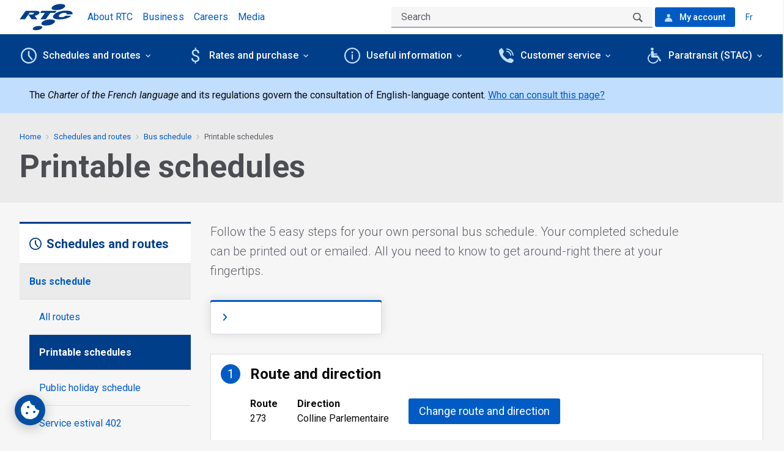

--- FILE ---
content_type: text/html; charset=utf-8
request_url: https://www.rtcquebec.ca/en/schedules-and-routes/bus-schedule/printable-schedules/273/colline-parlementaire
body_size: 110807
content:
<!doctype html>
<html data-n-head-ssr lang="en" data-n-head="%7B%22lang%22:%7B%22ssr%22:%22en%22%7D%7D">
  <head >
    <meta data-n-head="ssr" charset="utf-8"><meta data-n-head="ssr" name="viewport" content="width=device-width, initial-scale=1"><meta data-n-head="ssr" data-hid="description" name="description" content="Le Réseau de transport de la Capitale (RTC) assure le transport collectif d&#x27;autobus pour la ville de Québec et ses environs. Métrobus, eXpress, leBus ou Couche-tard, vous trouverez le bus qui vous convient. Visitez le site Web officiel du RTC pour y obtenir toute l&#x27;information dont vous avez besoin."><meta data-n-head="ssr" http-equiv="X-UA-Compatible" content="IE=edge"><meta data-n-head="ssr" data-hid="format-detection" name="format-detection" content="telephone=no"><meta data-n-head="ssr" data-hid="cache-control" http-equiv="cache-control" content="public, max-age=300"><meta data-n-head="ssr" data-hid="expires" http-equiv="expires" content="Tue, 20 Jan 2026 06:51:15 GMT"><meta data-n-head="ssr" data-hid="twitter:card" name="twitter:card" content="summary"><title>Route 273 to Colline Parlementaire - Printable schedules | RTC</title><link data-n-head="ssr" rel="apple-touch-icon" href="/favicon/apple-touch-icon.png"><link data-n-head="ssr" rel="icon" type="image/png" sizes="96x96" href="/favicon/favicon-96x96.png"><link data-n-head="ssr" rel="icon" type="image/svg+xml" href="/favicon/favicon.svg"><link data-n-head="ssr" rel="shortcut icon" href="/favicon.ico"><link data-n-head="ssr" rel="manifest" href="/favicon/site.webmanifest"><link data-n-head="ssr" rel="mask-icon" href="/favicon/safari-pinned-tab.svg" color="#003e8a"><link data-n-head="ssr" rel="stylesheet" href="https://fonts.googleapis.com/css?family=Roboto:300,400,400i,500,700,700i,900&amp;display=swap"><link data-n-head="ssr" data-hid="canonical" rel="canonical" href="https://www.rtcquebec.ca/en/schedules-and-routes/bus-schedule/printable-schedules"><link data-n-head="ssr" data-hid="alternate" rel="alternate" hreflang="x-default" href="https://www.rtcquebec.ca/horaires-et-trajets/horaires-des-bus/horaires-imprimer"><link data-n-head="ssr" data-hid="alternate" rel="alternate" hreflang="en-ca" href="https://www.rtcquebec.ca/en/schedules-and-routes/bus-schedule/printable-schedules"><link data-n-head="ssr" data-hid="alternate" rel="alternate" hreflang="fr-ca" href="https://www.rtcquebec.ca/horaires-et-trajets/horaires-des-bus/horaires-imprimer"><script data-n-head="ssr" data-hid="gtm-script">if(!window._gtm_init){window._gtm_init=1;(function(w,n,d,m,e,p){w[d]=(w[d]==1||n[d]=='yes'||n[d]==1||n[m]==1||(w[e]&&w[e][p]&&w[e][p]()))?1:0})(window,navigator,'doNotTrack','msDoNotTrack','external','msTrackingProtectionEnabled');(function(w,d,s,l,x,y){w[x]={};w._gtm_inject=function(i){if(w.doNotTrack||w[x][i])return;w[x][i]=1;w[l]=w[l]||[];w[l].push({'gtm.start':new Date().getTime(),event:'gtm.js'});var f=d.getElementsByTagName(s)[0],j=d.createElement(s);j.defer=true;j.src='https://www.googletagmanager.com/gtm.js?id='+i;f.parentNode.insertBefore(j,f);}})(window,document,'script','dataLayer','_gtm_ids','_gtm_inject')}</script><link rel="preload" href="/_nuxt/90bb578.js" as="script"><link rel="preload" href="/_nuxt/e75976f.js" as="script"><link rel="preload" href="/_nuxt/4add759.js" as="script"><link rel="preload" href="/_nuxt/5a071fd.js" as="script"><link rel="preload" href="/_nuxt/c28ac85.js" as="script"><style data-vue-ssr-id="171a2af5:0 9dad54be:0 124d1ac2:0 1baab4bf:0 cef1d124:0 9127cbbc:0 53a5bdb2:0 49fd5965:0 3cc432f7:0 10b75f72:0 221112e8:0 04cc79a4:0 2369be86:0 679b5b14:0 dba66580:0 f504e752:0 73ba68c8:0 17d93c7b:0 309f639b:0 5c9aa11d:0 46c7178a:0 44f213a2:0 50253bfd:0 00ceeebc:0 9a0c89dc:0 343c320b:0 64cfe8c6:0 185b8432:0 5f55af68:0 6d3dba84:0 3218926c:0">/*! normalize.css v8.0.0 | MIT License | github.com/necolas/normalize.css */html{-webkit-text-size-adjust:100%;line-height:1.15}h1{font-size:2em;margin:.67em 0}hr{box-sizing:content-box;overflow:visible}pre{font-family:monospace,monospace;font-size:1em}a{background-color:transparent}abbr[title]{border-bottom:0;text-decoration:underline;-webkit-text-decoration:underline dotted;text-decoration:underline dotted}b,strong{font-weight:bolder}code,kbd,samp{font-family:monospace,monospace;font-size:1em}sub,sup{font-size:75%;line-height:0;position:relative;vertical-align:baseline}sub{bottom:-.25em}sup{top:-.5em}img{border-style:none}button,input,optgroup,select,textarea{font-size:100%;line-height:1.15;margin:0}button,input{overflow:visible}button,select{text-transform:none}[type=button],[type=reset],[type=submit],button{-webkit-appearance:button}[type=button]::-moz-focus-inner,[type=reset]::-moz-focus-inner,[type=submit]::-moz-focus-inner,button::-moz-focus-inner{border-style:none;padding:0}[type=button]:-moz-focusring,[type=reset]:-moz-focusring,[type=submit]:-moz-focusring,button:-moz-focusring{outline:1px dotted ButtonText}fieldset{padding:.35em .75em .625em}legend{box-sizing:border-box;color:inherit;display:table;padding:0;white-space:normal}progress{vertical-align:baseline}textarea{overflow:auto}[type=checkbox],[type=radio]{box-sizing:border-box;padding:0}[type=number]::-webkit-inner-spin-button,[type=number]::-webkit-outer-spin-button{height:auto}[type=search]{-webkit-appearance:textfield;outline-offset:-2px}[type=search]::-webkit-search-decoration{-webkit-appearance:none}::-webkit-file-upload-button{-webkit-appearance:button;font:inherit}details{display:block}summary{display:list-item}[hidden],template{display:none}[data-whatinput=mouse] *,[data-whatinput=mouse] :focus,[data-whatinput=touch] *,[data-whatinput=touch] :focus,[data-whatintent=mouse] *,[data-whatintent=mouse] :focus,[data-whatintent=touch] *,[data-whatintent=touch] :focus{outline:none}[draggable=false]{-webkit-touch-callout:none;-webkit-user-select:none}.foundation-mq{font-family:"small=0em&medium=48em&large=64em&xlarge=80em&xxlarge=87.5em"}html{box-sizing:border-box;font-size:100%}*,:after,:before{box-sizing:inherit}body{-webkit-font-smoothing:antialiased;-moz-osx-font-smoothing:grayscale;background:#f6f6f7;color:#0a0a0a;font-family:Roboto,Helvetica,Arial,sans-serif;font-weight:400;line-height:1.5;margin:0;padding:0}img{-ms-interpolation-mode:bicubic;display:inline-block;height:auto;max-width:100%;vertical-align:middle}textarea{border-radius:0;height:auto;min-height:50px}select{box-sizing:border-box;width:100%}.map_canvas embed,.map_canvas img,.map_canvas object,.mqa-display embed,.mqa-display img,.mqa-display object{max-width:none!important}button{-webkit-appearance:none;-moz-appearance:none;appearance:none;background:transparent;border:0;border-radius:0;cursor:pointer;line-height:1;padding:0}[data-whatinput=mouse] button{outline:0}pre{-webkit-overflow-scrolling:touch;overflow:auto}button,input,optgroup,select,textarea{font-family:inherit}.is-visible{display:block!important}.is-hidden{display:none!important}[type=color],[type=date],[type=datetime-local],[type=datetime],[type=email],[type=month],[type=number],[type=password],[type=search],[type=tel],[type=text],[type=time],[type=url],[type=week],textarea{-webkit-appearance:none;-moz-appearance:none;appearance:none;background-color:#fefefe;border:1px solid #cacaca;border-radius:0;box-shadow:inset 0 1px 2px hsla(0,0%,4%,.1);box-sizing:border-box;color:#0a0a0a;display:block;font-family:inherit;font-size:1rem;font-weight:400;height:2.4375rem;line-height:1.5;margin:0;padding:.5rem;width:100%}[type=color]:focus,[type=date]:focus,[type=datetime-local]:focus,[type=datetime]:focus,[type=email]:focus,[type=month]:focus,[type=number]:focus,[type=password]:focus,[type=search]:focus,[type=tel]:focus,[type=text]:focus,[type=time]:focus,[type=url]:focus,[type=week]:focus,textarea:focus{background-color:#fefefe;border:1px solid #8a8a8a;box-shadow:0 0 5px #cacaca;outline:none}textarea{max-width:100%}textarea[rows]{height:auto}input:disabled,input[readonly],textarea:disabled,textarea[readonly]{background-color:#e6e6e6;cursor:default}[type=button],[type=submit]{-webkit-appearance:none;-moz-appearance:none;appearance:none;border-radius:0}input[type=search]{box-sizing:border-box}::-moz-placeholder{color:#cacaca}::placeholder{color:#cacaca}[type=checkbox],[type=file],[type=radio]{margin:0}[type=checkbox]+label,[type=radio]+label{display:inline-block;margin-bottom:0;margin-left:0;margin-right:0;vertical-align:baseline}[type=checkbox]+label[for],[type=radio]+label[for]{cursor:pointer}label>[type=checkbox],label>[type=radio]{margin-right:0}[type=file]{width:100%}label{color:#0a0a0a;display:block;font-size:.875rem;font-weight:400;line-height:1.8;margin:0}label.middle{line-height:1.5;margin:0;padding:.0625rem 0}.help-text{color:#0a0a0a;font-size:.8125rem;font-style:italic;margin-top:0}.input-group{align-items:stretch;display:flex;margin-bottom:0;width:100%}.input-group>:first-child,.input-group>:first-child.input-group-button>*,.input-group>:last-child,.input-group>:last-child.input-group-button>*{border-radius:0 0 0 0}.input-group-button,.input-group-button a,.input-group-button button,.input-group-button input,.input-group-button label,.input-group-field,.input-group-label{margin:0;white-space:nowrap}.input-group-label{align-items:center;background:#e6e6e6;border:1px solid #cacaca;color:#0a0a0a;display:flex;flex:0 0 auto;padding:0 1rem;text-align:center;white-space:nowrap}.input-group-label:first-child{border-right:0}.input-group-label:last-child{border-left:0}.input-group-field{border-radius:0;flex:1 1 0px;min-width:0}.input-group-button{display:flex;flex:0 0 auto;padding-bottom:0;padding-top:0;text-align:center}.input-group-button a,.input-group-button button,.input-group-button input,.input-group-button label{align-self:stretch;font-size:1rem;height:auto;padding-bottom:0;padding-top:0}fieldset{border:0;margin:0;padding:0}legend{margin-bottom:0;max-width:100%}.fieldset{border:1px solid #cacaca;margin:1.125rem 0;padding:1.25rem}.fieldset legend{margin:0 0 0 -.1875rem;padding:0 .1875rem}select{-webkit-appearance:none;-moz-appearance:none;appearance:none;background-color:#fefefe;background-image:url('data:image/svg+xml;utf8,<svg xmlns="http://www.w3.org/2000/svg" version="1.1" width="32" height="24" viewBox="0 0 32 24"><polygon points="0,0 32,0 16,24" style="fill: rgb%28138, 138, 138%29"></polygon></svg>');background-origin:content-box;background-position:right 0 center;background-repeat:no-repeat;background-size:9px 6px;border:1px solid #cacaca;border-radius:0;color:#0a0a0a;font-family:inherit;font-size:1rem;font-weight:400;height:2.4375rem;line-height:1.5;margin:0;padding:.5rem 0 .5rem .5rem}@media screen and (min-width:0\0){select{background-image:url("[data-uri]")}}select:focus{background-color:#fefefe;border:1px solid #8a8a8a;box-shadow:0 0 5px #cacaca;outline:none}select:disabled{background-color:#e6e6e6;cursor:default}select::-ms-expand{display:none}select[multiple]{background-image:none;height:auto}select:not([multiple]){padding-bottom:0;padding-top:0}.is-invalid-input:not(:focus){background-color:#fbe8e8;border-color:#db1e25}.is-invalid-input:not(:focus)::-moz-placeholder{color:#db1e25}.is-invalid-input:not(:focus)::placeholder{color:#db1e25}.is-invalid-label{color:#0a0a0a}.form-error{color:#db1e25;display:none;font-size:.75rem;font-weight:700;margin-bottom:0;margin-top:0}.form-error.is-visible{display:block}blockquote,dd,div,dl,dt,form,h1,h2,h3,h4,h5,h6,li,ol,p,pre,td,th,ul{margin:0;padding:0}p{font-size:inherit;line-height:1.6;margin-bottom:1rem;text-rendering:optimizeLegibility}em,i{font-style:italic}b,em,i,strong{line-height:inherit}b,strong{font-weight:700}small{font-size:80%;line-height:inherit}.h1,.h2,.h3,.h4,.h5,.h6,h1,h2,h3,h4,h5,h6{color:inherit;font-family:Roboto,Helvetica,Arial,sans-serif;font-style:normal;font-weight:700;text-rendering:optimizeLegibility}.h1 small,.h2 small,.h3 small,.h4 small,.h5 small,.h6 small,h1 small,h2 small,h3 small,h4 small,h5 small,h6 small{color:#cacaca;line-height:0}.h1,h1{font-size:1.5rem}.h1,.h2,h1,h2{line-height:1.2;margin-bottom:.5rem;margin-top:0}.h2,h2{font-size:1.25rem}.h3,h3{font-size:1.1875rem}.h3,.h4,h3,h4{line-height:1.2;margin-bottom:.5rem;margin-top:0}.h4,h4{font-size:1.125rem}.h5,h5{font-size:1.0625rem}.h5,.h6,h5,h6{line-height:1.2;margin-bottom:.5rem;margin-top:0}.h6,h6{font-size:1rem}@media print,screen and (min-width:48em){.h1,h1{font-size:3rem}.h2,h2{font-size:2.5rem}.h3,h3{font-size:1.9375rem}.h4,h4{font-size:1.5625rem}.h5,h5{font-size:1.25rem}.h6,h6{font-size:1rem}}a{color:#005cc4;cursor:pointer;line-height:inherit;-webkit-text-decoration:underline;text-decoration:underline}a:focus,a:hover{color:#003e8a;-webkit-text-decoration:none;text-decoration:none}a img,hr{border:0}hr{border-bottom:1px solid #cacaca;clear:both;height:0;margin:1.25rem auto;max-width:80rem}dl,ol,ul{line-height:1.6;list-style-position:outside;margin-bottom:1rem}li{font-size:inherit}ul{list-style-type:disc}ol,ul{margin-left:1.25rem}ol ol,ol ul,ul ol,ul ul{margin-bottom:0;margin-left:1.25rem}dl{margin-bottom:1rem}dl dt{font-weight:700;margin-bottom:.3rem}blockquote{border-left:1px solid #cacaca;margin:0 0 1rem;padding:.5625rem 1.25rem 0 1.1875rem}blockquote,blockquote p{color:#8a8a8a;line-height:1.6}abbr,abbr[title]{border-bottom:1px dotted #0a0a0a;cursor:help;-webkit-text-decoration:none;text-decoration:none}figure,kbd{margin:0}kbd{background-color:#e6e6e6;color:#0a0a0a;font-family:Consolas,"Liberation Mono",Courier,monospace;padding:.125rem .25rem 0}.subheader{color:#8a8a8a;font-weight:400;line-height:1.4;margin-bottom:.5rem;margin-top:.2rem}.lead{font-size:125%;line-height:1.6}.stat{font-size:2.5rem;line-height:1}p+.stat{margin-top:-1rem}ol.no-bullet,ul.no-bullet{list-style:none;margin-left:0}.cite-block,cite{color:#8a8a8a;display:block;font-size:.8125rem}.cite-block:before,cite:before{content:"— "}.code-inline,code{word-wrap:break-word;display:inline;max-width:100%;padding:.125rem .3125rem .0625rem}.code-block,.code-inline,code{background-color:#e6e6e6;border:1px solid #cacaca;color:#0a0a0a;font-family:Consolas,"Liberation Mono",Courier,monospace;font-weight:400}.code-block{display:block;margin-bottom:1.5rem;overflow:auto;padding:1rem;white-space:pre}.text-left{text-align:left}.text-right{text-align:right}.text-center{text-align:center}.text-justify{text-align:justify}@media print,screen and (min-width:48em){.medium-text-left{text-align:left}.medium-text-right{text-align:right}.medium-text-center{text-align:center}.medium-text-justify{text-align:justify}}@media print,screen and (min-width:64em){.large-text-left{text-align:left}.large-text-right{text-align:right}.large-text-center{text-align:center}.large-text-justify{text-align:justify}}@media screen and (min-width:80em){.xlarge-text-left{text-align:left}.xlarge-text-right{text-align:right}.xlarge-text-center{text-align:center}.xlarge-text-justify{text-align:justify}}.show-for-print{display:none!important}@media print{*{background:transparent!important;box-shadow:none!important;color:#000!important;-webkit-print-color-adjust:economy;print-color-adjust:economy;text-shadow:none!important}.show-for-print{display:block!important}.hide-for-print{display:none!important}table.show-for-print{display:table!important}thead.show-for-print{display:table-header-group!important}tbody.show-for-print{display:table-row-group!important}tr.show-for-print{display:table-row!important}td.show-for-print,th.show-for-print{display:table-cell!important}a,a:visited{-webkit-text-decoration:underline;text-decoration:underline}a[href]:after{content:" (" attr(href) ")"}.ir a:after,a[href^="#"]:after,a[href^="javascript:"]:after{content:""}abbr[title]:after{content:" (" attr(title) ")"}blockquote,pre{border:1px solid #8a8a8a;page-break-inside:avoid}thead{display:table-header-group}img,tr{page-break-inside:avoid}img{max-width:100%!important}@page{margin:.5cm}h2,h3,p{orphans:3;widows:3}h2,h3{page-break-after:avoid}.print-break-inside{page-break-inside:auto}}.grid-container{margin-left:auto;margin-right:auto;max-width:80rem;padding-left:.875rem;padding-right:.875rem}@media print,screen and (min-width:48em){.grid-container{padding-left:1.5625rem;padding-right:1.5625rem}}@media print,screen and (min-width:64em){.grid-container{padding-left:2rem;padding-right:2rem}}.grid-container.fluid{margin-left:auto;margin-right:auto;max-width:100%;padding-left:.875rem;padding-right:.875rem}@media print,screen and (min-width:48em){.grid-container.fluid{padding-left:1.5625rem;padding-right:1.5625rem}}@media print,screen and (min-width:64em){.grid-container.fluid{padding-left:2rem;padding-right:2rem}}.grid-container.full{margin-left:auto;margin-right:auto;max-width:100%;padding-left:0;padding-right:0}.grid-x{display:flex;flex-flow:row wrap}.cell{flex:0 0 auto;min-height:0;min-width:0;width:100%}.cell.auto{flex:1 1 0}.cell.shrink{flex:0 0 auto}.grid-x>.auto,.grid-x>.shrink{width:auto}.grid-x>.small-1,.grid-x>.small-10,.grid-x>.small-11,.grid-x>.small-12,.grid-x>.small-2,.grid-x>.small-3,.grid-x>.small-4,.grid-x>.small-5,.grid-x>.small-6,.grid-x>.small-7,.grid-x>.small-8,.grid-x>.small-9,.grid-x>.small-full,.grid-x>.small-shrink{flex-basis:auto}@media print,screen and (min-width:48em){.grid-x>.medium-1,.grid-x>.medium-10,.grid-x>.medium-11,.grid-x>.medium-12,.grid-x>.medium-2,.grid-x>.medium-3,.grid-x>.medium-4,.grid-x>.medium-5,.grid-x>.medium-6,.grid-x>.medium-7,.grid-x>.medium-8,.grid-x>.medium-9,.grid-x>.medium-full,.grid-x>.medium-shrink{flex-basis:auto}}@media print,screen and (min-width:64em){.grid-x>.large-1,.grid-x>.large-10,.grid-x>.large-11,.grid-x>.large-12,.grid-x>.large-2,.grid-x>.large-3,.grid-x>.large-4,.grid-x>.large-5,.grid-x>.large-6,.grid-x>.large-7,.grid-x>.large-8,.grid-x>.large-9,.grid-x>.large-full,.grid-x>.large-shrink{flex-basis:auto}}@media screen and (min-width:80em){.grid-x>.xlarge-1,.grid-x>.xlarge-10,.grid-x>.xlarge-11,.grid-x>.xlarge-12,.grid-x>.xlarge-2,.grid-x>.xlarge-3,.grid-x>.xlarge-4,.grid-x>.xlarge-5,.grid-x>.xlarge-6,.grid-x>.xlarge-7,.grid-x>.xlarge-8,.grid-x>.xlarge-9,.grid-x>.xlarge-full,.grid-x>.xlarge-shrink{flex-basis:auto}}.grid-x>.small-1,.grid-x>.small-10,.grid-x>.small-11,.grid-x>.small-12,.grid-x>.small-2,.grid-x>.small-3,.grid-x>.small-4,.grid-x>.small-5,.grid-x>.small-6,.grid-x>.small-7,.grid-x>.small-8,.grid-x>.small-9{flex:0 0 auto}.grid-x>.small-1{width:8.3333333333%}.grid-x>.small-2{width:16.6666666667%}.grid-x>.small-3{width:25%}.grid-x>.small-4{width:33.3333333333%}.grid-x>.small-5{width:41.6666666667%}.grid-x>.small-6{width:50%}.grid-x>.small-7{width:58.3333333333%}.grid-x>.small-8{width:66.6666666667%}.grid-x>.small-9{width:75%}.grid-x>.small-10{width:83.3333333333%}.grid-x>.small-11{width:91.6666666667%}.grid-x>.small-12{width:100%}@media print,screen and (min-width:48em){.grid-x>.medium-auto{flex:1 1 0;width:auto}.grid-x>.medium-1,.grid-x>.medium-10,.grid-x>.medium-11,.grid-x>.medium-12,.grid-x>.medium-2,.grid-x>.medium-3,.grid-x>.medium-4,.grid-x>.medium-5,.grid-x>.medium-6,.grid-x>.medium-7,.grid-x>.medium-8,.grid-x>.medium-9,.grid-x>.medium-shrink{flex:0 0 auto}.grid-x>.medium-shrink{width:auto}.grid-x>.medium-1{width:8.3333333333%}.grid-x>.medium-2{width:16.6666666667%}.grid-x>.medium-3{width:25%}.grid-x>.medium-4{width:33.3333333333%}.grid-x>.medium-5{width:41.6666666667%}.grid-x>.medium-6{width:50%}.grid-x>.medium-7{width:58.3333333333%}.grid-x>.medium-8{width:66.6666666667%}.grid-x>.medium-9{width:75%}.grid-x>.medium-10{width:83.3333333333%}.grid-x>.medium-11{width:91.6666666667%}.grid-x>.medium-12{width:100%}}@media print,screen and (min-width:64em){.grid-x>.large-auto{flex:1 1 0;width:auto}.grid-x>.large-1,.grid-x>.large-10,.grid-x>.large-11,.grid-x>.large-12,.grid-x>.large-2,.grid-x>.large-3,.grid-x>.large-4,.grid-x>.large-5,.grid-x>.large-6,.grid-x>.large-7,.grid-x>.large-8,.grid-x>.large-9,.grid-x>.large-shrink{flex:0 0 auto}.grid-x>.large-shrink{width:auto}.grid-x>.large-1{width:8.3333333333%}.grid-x>.large-2{width:16.6666666667%}.grid-x>.large-3{width:25%}.grid-x>.large-4{width:33.3333333333%}.grid-x>.large-5{width:41.6666666667%}.grid-x>.large-6{width:50%}.grid-x>.large-7{width:58.3333333333%}.grid-x>.large-8{width:66.6666666667%}.grid-x>.large-9{width:75%}.grid-x>.large-10{width:83.3333333333%}.grid-x>.large-11{width:91.6666666667%}.grid-x>.large-12{width:100%}}@media screen and (min-width:80em){.grid-x>.xlarge-auto{flex:1 1 0;width:auto}.grid-x>.xlarge-1,.grid-x>.xlarge-10,.grid-x>.xlarge-11,.grid-x>.xlarge-12,.grid-x>.xlarge-2,.grid-x>.xlarge-3,.grid-x>.xlarge-4,.grid-x>.xlarge-5,.grid-x>.xlarge-6,.grid-x>.xlarge-7,.grid-x>.xlarge-8,.grid-x>.xlarge-9,.grid-x>.xlarge-shrink{flex:0 0 auto}.grid-x>.xlarge-shrink{width:auto}.grid-x>.xlarge-1{width:8.3333333333%}.grid-x>.xlarge-2{width:16.6666666667%}.grid-x>.xlarge-3{width:25%}.grid-x>.xlarge-4{width:33.3333333333%}.grid-x>.xlarge-5{width:41.6666666667%}.grid-x>.xlarge-6{width:50%}.grid-x>.xlarge-7{width:58.3333333333%}.grid-x>.xlarge-8{width:66.6666666667%}.grid-x>.xlarge-9{width:75%}.grid-x>.xlarge-10{width:83.3333333333%}.grid-x>.xlarge-11{width:91.6666666667%}.grid-x>.xlarge-12{width:100%}}.grid-margin-x:not(.grid-x)>.cell{width:auto}.grid-margin-y:not(.grid-y)>.cell{height:auto}.grid-margin-x{margin-left:-1rem;margin-right:-1rem}@media print,screen and (min-width:48em){.grid-margin-x{margin-left:-1rem;margin-right:-1rem}}.grid-margin-x>.cell{margin-left:1rem;margin-right:1rem;width:calc(100% - 2rem)}@media print,screen and (min-width:48em){.grid-margin-x>.cell{margin-left:1rem;margin-right:1rem;width:calc(100% - 2rem)}}.grid-margin-x>.auto,.grid-margin-x>.shrink{width:auto}.grid-margin-x>.small-1{width:calc(8.33333% - 2rem)}.grid-margin-x>.small-2{width:calc(16.66667% - 2rem)}.grid-margin-x>.small-3{width:calc(25% - 2rem)}.grid-margin-x>.small-4{width:calc(33.33333% - 2rem)}.grid-margin-x>.small-5{width:calc(41.66667% - 2rem)}.grid-margin-x>.small-6{width:calc(50% - 2rem)}.grid-margin-x>.small-7{width:calc(58.33333% - 2rem)}.grid-margin-x>.small-8{width:calc(66.66667% - 2rem)}.grid-margin-x>.small-9{width:calc(75% - 2rem)}.grid-margin-x>.small-10{width:calc(83.33333% - 2rem)}.grid-margin-x>.small-11{width:calc(91.66667% - 2rem)}.grid-margin-x>.small-12{width:calc(100% - 2rem)}@media print,screen and (min-width:48em){.grid-margin-x>.auto,.grid-margin-x>.shrink{width:auto}.grid-margin-x>.small-1{width:calc(8.33333% - 2rem)}.grid-margin-x>.small-2{width:calc(16.66667% - 2rem)}.grid-margin-x>.small-3{width:calc(25% - 2rem)}.grid-margin-x>.small-4{width:calc(33.33333% - 2rem)}.grid-margin-x>.small-5{width:calc(41.66667% - 2rem)}.grid-margin-x>.small-6{width:calc(50% - 2rem)}.grid-margin-x>.small-7{width:calc(58.33333% - 2rem)}.grid-margin-x>.small-8{width:calc(66.66667% - 2rem)}.grid-margin-x>.small-9{width:calc(75% - 2rem)}.grid-margin-x>.small-10{width:calc(83.33333% - 2rem)}.grid-margin-x>.small-11{width:calc(91.66667% - 2rem)}.grid-margin-x>.small-12{width:calc(100% - 2rem)}.grid-margin-x>.medium-auto,.grid-margin-x>.medium-shrink{width:auto}.grid-margin-x>.medium-1{width:calc(8.33333% - 2rem)}.grid-margin-x>.medium-2{width:calc(16.66667% - 2rem)}.grid-margin-x>.medium-3{width:calc(25% - 2rem)}.grid-margin-x>.medium-4{width:calc(33.33333% - 2rem)}.grid-margin-x>.medium-5{width:calc(41.66667% - 2rem)}.grid-margin-x>.medium-6{width:calc(50% - 2rem)}.grid-margin-x>.medium-7{width:calc(58.33333% - 2rem)}.grid-margin-x>.medium-8{width:calc(66.66667% - 2rem)}.grid-margin-x>.medium-9{width:calc(75% - 2rem)}.grid-margin-x>.medium-10{width:calc(83.33333% - 2rem)}.grid-margin-x>.medium-11{width:calc(91.66667% - 2rem)}.grid-margin-x>.medium-12{width:calc(100% - 2rem)}}@media print,screen and (min-width:64em){.grid-margin-x>.large-auto,.grid-margin-x>.large-shrink{width:auto}.grid-margin-x>.large-1{width:calc(8.33333% - 2rem)}.grid-margin-x>.large-2{width:calc(16.66667% - 2rem)}.grid-margin-x>.large-3{width:calc(25% - 2rem)}.grid-margin-x>.large-4{width:calc(33.33333% - 2rem)}.grid-margin-x>.large-5{width:calc(41.66667% - 2rem)}.grid-margin-x>.large-6{width:calc(50% - 2rem)}.grid-margin-x>.large-7{width:calc(58.33333% - 2rem)}.grid-margin-x>.large-8{width:calc(66.66667% - 2rem)}.grid-margin-x>.large-9{width:calc(75% - 2rem)}.grid-margin-x>.large-10{width:calc(83.33333% - 2rem)}.grid-margin-x>.large-11{width:calc(91.66667% - 2rem)}.grid-margin-x>.large-12{width:calc(100% - 2rem)}}@media screen and (min-width:80em){.grid-margin-x>.xlarge-auto,.grid-margin-x>.xlarge-shrink{width:auto}.grid-margin-x>.xlarge-1{width:calc(8.33333% - 2rem)}.grid-margin-x>.xlarge-2{width:calc(16.66667% - 2rem)}.grid-margin-x>.xlarge-3{width:calc(25% - 2rem)}.grid-margin-x>.xlarge-4{width:calc(33.33333% - 2rem)}.grid-margin-x>.xlarge-5{width:calc(41.66667% - 2rem)}.grid-margin-x>.xlarge-6{width:calc(50% - 2rem)}.grid-margin-x>.xlarge-7{width:calc(58.33333% - 2rem)}.grid-margin-x>.xlarge-8{width:calc(66.66667% - 2rem)}.grid-margin-x>.xlarge-9{width:calc(75% - 2rem)}.grid-margin-x>.xlarge-10{width:calc(83.33333% - 2rem)}.grid-margin-x>.xlarge-11{width:calc(91.66667% - 2rem)}.grid-margin-x>.xlarge-12{width:calc(100% - 2rem)}}.grid-padding-x .grid-padding-x{margin-left:-1rem;margin-right:-1rem}@media print,screen and (min-width:48em){.grid-padding-x .grid-padding-x{margin-left:-1rem;margin-right:-1rem}}.grid-container:not(.full)>.grid-padding-x{margin-left:-1rem;margin-right:-1rem}@media print,screen and (min-width:48em){.grid-container:not(.full)>.grid-padding-x{margin-left:-1rem;margin-right:-1rem}}.grid-padding-x>.cell{padding-left:1rem;padding-right:1rem}@media print,screen and (min-width:48em){.grid-padding-x>.cell{padding-left:1rem;padding-right:1rem}}.small-up-1>.cell{width:100%}.small-up-2>.cell{width:50%}.small-up-3>.cell{width:33.3333333333%}.small-up-4>.cell{width:25%}.small-up-5>.cell{width:20%}.small-up-6>.cell{width:16.6666666667%}.small-up-7>.cell{width:14.2857142857%}.small-up-8>.cell{width:12.5%}@media print,screen and (min-width:48em){.medium-up-1>.cell{width:100%}.medium-up-2>.cell{width:50%}.medium-up-3>.cell{width:33.3333333333%}.medium-up-4>.cell{width:25%}.medium-up-5>.cell{width:20%}.medium-up-6>.cell{width:16.6666666667%}.medium-up-7>.cell{width:14.2857142857%}.medium-up-8>.cell{width:12.5%}}@media print,screen and (min-width:64em){.large-up-1>.cell{width:100%}.large-up-2>.cell{width:50%}.large-up-3>.cell{width:33.3333333333%}.large-up-4>.cell{width:25%}.large-up-5>.cell{width:20%}.large-up-6>.cell{width:16.6666666667%}.large-up-7>.cell{width:14.2857142857%}.large-up-8>.cell{width:12.5%}}@media screen and (min-width:80em){.xlarge-up-1>.cell{width:100%}.xlarge-up-2>.cell{width:50%}.xlarge-up-3>.cell{width:33.3333333333%}.xlarge-up-4>.cell{width:25%}.xlarge-up-5>.cell{width:20%}.xlarge-up-6>.cell{width:16.6666666667%}.xlarge-up-7>.cell{width:14.2857142857%}.xlarge-up-8>.cell{width:12.5%}}.grid-margin-x.small-up-1>.cell{width:calc(100% - 2rem)}.grid-margin-x.small-up-2>.cell{width:calc(50% - 2rem)}.grid-margin-x.small-up-3>.cell{width:calc(33.33333% - 2rem)}.grid-margin-x.small-up-4>.cell{width:calc(25% - 2rem)}.grid-margin-x.small-up-5>.cell{width:calc(20% - 2rem)}.grid-margin-x.small-up-6>.cell{width:calc(16.66667% - 2rem)}.grid-margin-x.small-up-7>.cell{width:calc(14.28571% - 2rem)}.grid-margin-x.small-up-8>.cell{width:calc(12.5% - 2rem)}@media print,screen and (min-width:48em){.grid-margin-x.small-up-1>.cell{width:calc(100% - 2rem)}.grid-margin-x.small-up-2>.cell{width:calc(50% - 2rem)}.grid-margin-x.small-up-3>.cell{width:calc(33.33333% - 2rem)}.grid-margin-x.small-up-4>.cell{width:calc(25% - 2rem)}.grid-margin-x.small-up-5>.cell{width:calc(20% - 2rem)}.grid-margin-x.small-up-6>.cell{width:calc(16.66667% - 2rem)}.grid-margin-x.small-up-7>.cell{width:calc(14.28571% - 2rem)}.grid-margin-x.small-up-8>.cell{width:calc(12.5% - 2rem)}.grid-margin-x.medium-up-1>.cell{width:calc(100% - 2rem)}.grid-margin-x.medium-up-2>.cell{width:calc(50% - 2rem)}.grid-margin-x.medium-up-3>.cell{width:calc(33.33333% - 2rem)}.grid-margin-x.medium-up-4>.cell{width:calc(25% - 2rem)}.grid-margin-x.medium-up-5>.cell{width:calc(20% - 2rem)}.grid-margin-x.medium-up-6>.cell{width:calc(16.66667% - 2rem)}.grid-margin-x.medium-up-7>.cell{width:calc(14.28571% - 2rem)}.grid-margin-x.medium-up-8>.cell{width:calc(12.5% - 2rem)}}@media print,screen and (min-width:64em){.grid-margin-x.large-up-1>.cell{width:calc(100% - 2rem)}.grid-margin-x.large-up-2>.cell{width:calc(50% - 2rem)}.grid-margin-x.large-up-3>.cell{width:calc(33.33333% - 2rem)}.grid-margin-x.large-up-4>.cell{width:calc(25% - 2rem)}.grid-margin-x.large-up-5>.cell{width:calc(20% - 2rem)}.grid-margin-x.large-up-6>.cell{width:calc(16.66667% - 2rem)}.grid-margin-x.large-up-7>.cell{width:calc(14.28571% - 2rem)}.grid-margin-x.large-up-8>.cell{width:calc(12.5% - 2rem)}}@media screen and (min-width:80em){.grid-margin-x.xlarge-up-1>.cell{width:calc(100% - 2rem)}.grid-margin-x.xlarge-up-2>.cell{width:calc(50% - 2rem)}.grid-margin-x.xlarge-up-3>.cell{width:calc(33.33333% - 2rem)}.grid-margin-x.xlarge-up-4>.cell{width:calc(25% - 2rem)}.grid-margin-x.xlarge-up-5>.cell{width:calc(20% - 2rem)}.grid-margin-x.xlarge-up-6>.cell{width:calc(16.66667% - 2rem)}.grid-margin-x.xlarge-up-7>.cell{width:calc(14.28571% - 2rem)}.grid-margin-x.xlarge-up-8>.cell{width:calc(12.5% - 2rem)}}.small-margin-collapse,.small-margin-collapse>.cell{margin-left:0;margin-right:0}.small-margin-collapse>.small-1{width:8.3333333333%}.small-margin-collapse>.small-2{width:16.6666666667%}.small-margin-collapse>.small-3{width:25%}.small-margin-collapse>.small-4{width:33.3333333333%}.small-margin-collapse>.small-5{width:41.6666666667%}.small-margin-collapse>.small-6{width:50%}.small-margin-collapse>.small-7{width:58.3333333333%}.small-margin-collapse>.small-8{width:66.6666666667%}.small-margin-collapse>.small-9{width:75%}.small-margin-collapse>.small-10{width:83.3333333333%}.small-margin-collapse>.small-11{width:91.6666666667%}.small-margin-collapse>.small-12{width:100%}@media print,screen and (min-width:48em){.small-margin-collapse>.medium-1{width:8.3333333333%}.small-margin-collapse>.medium-2{width:16.6666666667%}.small-margin-collapse>.medium-3{width:25%}.small-margin-collapse>.medium-4{width:33.3333333333%}.small-margin-collapse>.medium-5{width:41.6666666667%}.small-margin-collapse>.medium-6{width:50%}.small-margin-collapse>.medium-7{width:58.3333333333%}.small-margin-collapse>.medium-8{width:66.6666666667%}.small-margin-collapse>.medium-9{width:75%}.small-margin-collapse>.medium-10{width:83.3333333333%}.small-margin-collapse>.medium-11{width:91.6666666667%}.small-margin-collapse>.medium-12{width:100%}}@media print,screen and (min-width:64em){.small-margin-collapse>.large-1{width:8.3333333333%}.small-margin-collapse>.large-2{width:16.6666666667%}.small-margin-collapse>.large-3{width:25%}.small-margin-collapse>.large-4{width:33.3333333333%}.small-margin-collapse>.large-5{width:41.6666666667%}.small-margin-collapse>.large-6{width:50%}.small-margin-collapse>.large-7{width:58.3333333333%}.small-margin-collapse>.large-8{width:66.6666666667%}.small-margin-collapse>.large-9{width:75%}.small-margin-collapse>.large-10{width:83.3333333333%}.small-margin-collapse>.large-11{width:91.6666666667%}.small-margin-collapse>.large-12{width:100%}}@media screen and (min-width:80em){.small-margin-collapse>.xlarge-1{width:8.3333333333%}.small-margin-collapse>.xlarge-2{width:16.6666666667%}.small-margin-collapse>.xlarge-3{width:25%}.small-margin-collapse>.xlarge-4{width:33.3333333333%}.small-margin-collapse>.xlarge-5{width:41.6666666667%}.small-margin-collapse>.xlarge-6{width:50%}.small-margin-collapse>.xlarge-7{width:58.3333333333%}.small-margin-collapse>.xlarge-8{width:66.6666666667%}.small-margin-collapse>.xlarge-9{width:75%}.small-margin-collapse>.xlarge-10{width:83.3333333333%}.small-margin-collapse>.xlarge-11{width:91.6666666667%}.small-margin-collapse>.xlarge-12{width:100%}}.small-padding-collapse{margin-left:0;margin-right:0}.small-padding-collapse>.cell{padding-left:0;padding-right:0}@media print,screen and (min-width:48em){.medium-margin-collapse,.medium-margin-collapse>.cell{margin-left:0;margin-right:0}.medium-margin-collapse>.small-1{width:8.3333333333%}.medium-margin-collapse>.small-2{width:16.6666666667%}.medium-margin-collapse>.small-3{width:25%}.medium-margin-collapse>.small-4{width:33.3333333333%}.medium-margin-collapse>.small-5{width:41.6666666667%}.medium-margin-collapse>.small-6{width:50%}.medium-margin-collapse>.small-7{width:58.3333333333%}.medium-margin-collapse>.small-8{width:66.6666666667%}.medium-margin-collapse>.small-9{width:75%}.medium-margin-collapse>.small-10{width:83.3333333333%}.medium-margin-collapse>.small-11{width:91.6666666667%}.medium-margin-collapse>.small-12{width:100%}.medium-margin-collapse>.medium-1{width:8.3333333333%}.medium-margin-collapse>.medium-2{width:16.6666666667%}.medium-margin-collapse>.medium-3{width:25%}.medium-margin-collapse>.medium-4{width:33.3333333333%}.medium-margin-collapse>.medium-5{width:41.6666666667%}.medium-margin-collapse>.medium-6{width:50%}.medium-margin-collapse>.medium-7{width:58.3333333333%}.medium-margin-collapse>.medium-8{width:66.6666666667%}.medium-margin-collapse>.medium-9{width:75%}.medium-margin-collapse>.medium-10{width:83.3333333333%}.medium-margin-collapse>.medium-11{width:91.6666666667%}.medium-margin-collapse>.medium-12{width:100%}}@media print,screen and (min-width:64em){.medium-margin-collapse>.large-1{width:8.3333333333%}.medium-margin-collapse>.large-2{width:16.6666666667%}.medium-margin-collapse>.large-3{width:25%}.medium-margin-collapse>.large-4{width:33.3333333333%}.medium-margin-collapse>.large-5{width:41.6666666667%}.medium-margin-collapse>.large-6{width:50%}.medium-margin-collapse>.large-7{width:58.3333333333%}.medium-margin-collapse>.large-8{width:66.6666666667%}.medium-margin-collapse>.large-9{width:75%}.medium-margin-collapse>.large-10{width:83.3333333333%}.medium-margin-collapse>.large-11{width:91.6666666667%}.medium-margin-collapse>.large-12{width:100%}}@media screen and (min-width:80em){.medium-margin-collapse>.xlarge-1{width:8.3333333333%}.medium-margin-collapse>.xlarge-2{width:16.6666666667%}.medium-margin-collapse>.xlarge-3{width:25%}.medium-margin-collapse>.xlarge-4{width:33.3333333333%}.medium-margin-collapse>.xlarge-5{width:41.6666666667%}.medium-margin-collapse>.xlarge-6{width:50%}.medium-margin-collapse>.xlarge-7{width:58.3333333333%}.medium-margin-collapse>.xlarge-8{width:66.6666666667%}.medium-margin-collapse>.xlarge-9{width:75%}.medium-margin-collapse>.xlarge-10{width:83.3333333333%}.medium-margin-collapse>.xlarge-11{width:91.6666666667%}.medium-margin-collapse>.xlarge-12{width:100%}}@media print,screen and (min-width:48em){.medium-padding-collapse{margin-left:0;margin-right:0}.medium-padding-collapse>.cell{padding-left:0;padding-right:0}}@media print,screen and (min-width:64em){.large-margin-collapse,.large-margin-collapse>.cell{margin-left:0;margin-right:0}.large-margin-collapse>.small-1{width:8.3333333333%}.large-margin-collapse>.small-2{width:16.6666666667%}.large-margin-collapse>.small-3{width:25%}.large-margin-collapse>.small-4{width:33.3333333333%}.large-margin-collapse>.small-5{width:41.6666666667%}.large-margin-collapse>.small-6{width:50%}.large-margin-collapse>.small-7{width:58.3333333333%}.large-margin-collapse>.small-8{width:66.6666666667%}.large-margin-collapse>.small-9{width:75%}.large-margin-collapse>.small-10{width:83.3333333333%}.large-margin-collapse>.small-11{width:91.6666666667%}.large-margin-collapse>.small-12{width:100%}.large-margin-collapse>.medium-1{width:8.3333333333%}.large-margin-collapse>.medium-2{width:16.6666666667%}.large-margin-collapse>.medium-3{width:25%}.large-margin-collapse>.medium-4{width:33.3333333333%}.large-margin-collapse>.medium-5{width:41.6666666667%}.large-margin-collapse>.medium-6{width:50%}.large-margin-collapse>.medium-7{width:58.3333333333%}.large-margin-collapse>.medium-8{width:66.6666666667%}.large-margin-collapse>.medium-9{width:75%}.large-margin-collapse>.medium-10{width:83.3333333333%}.large-margin-collapse>.medium-11{width:91.6666666667%}.large-margin-collapse>.medium-12{width:100%}.large-margin-collapse>.large-1{width:8.3333333333%}.large-margin-collapse>.large-2{width:16.6666666667%}.large-margin-collapse>.large-3{width:25%}.large-margin-collapse>.large-4{width:33.3333333333%}.large-margin-collapse>.large-5{width:41.6666666667%}.large-margin-collapse>.large-6{width:50%}.large-margin-collapse>.large-7{width:58.3333333333%}.large-margin-collapse>.large-8{width:66.6666666667%}.large-margin-collapse>.large-9{width:75%}.large-margin-collapse>.large-10{width:83.3333333333%}.large-margin-collapse>.large-11{width:91.6666666667%}.large-margin-collapse>.large-12{width:100%}}@media screen and (min-width:80em){.large-margin-collapse>.xlarge-1{width:8.3333333333%}.large-margin-collapse>.xlarge-2{width:16.6666666667%}.large-margin-collapse>.xlarge-3{width:25%}.large-margin-collapse>.xlarge-4{width:33.3333333333%}.large-margin-collapse>.xlarge-5{width:41.6666666667%}.large-margin-collapse>.xlarge-6{width:50%}.large-margin-collapse>.xlarge-7{width:58.3333333333%}.large-margin-collapse>.xlarge-8{width:66.6666666667%}.large-margin-collapse>.xlarge-9{width:75%}.large-margin-collapse>.xlarge-10{width:83.3333333333%}.large-margin-collapse>.xlarge-11{width:91.6666666667%}.large-margin-collapse>.xlarge-12{width:100%}}@media print,screen and (min-width:64em){.large-padding-collapse{margin-left:0;margin-right:0}.large-padding-collapse>.cell{padding-left:0;padding-right:0}}@media screen and (min-width:80em){.xlarge-margin-collapse,.xlarge-margin-collapse>.cell{margin-left:0;margin-right:0}.xlarge-margin-collapse>.small-1{width:8.3333333333%}.xlarge-margin-collapse>.small-2{width:16.6666666667%}.xlarge-margin-collapse>.small-3{width:25%}.xlarge-margin-collapse>.small-4{width:33.3333333333%}.xlarge-margin-collapse>.small-5{width:41.6666666667%}.xlarge-margin-collapse>.small-6{width:50%}.xlarge-margin-collapse>.small-7{width:58.3333333333%}.xlarge-margin-collapse>.small-8{width:66.6666666667%}.xlarge-margin-collapse>.small-9{width:75%}.xlarge-margin-collapse>.small-10{width:83.3333333333%}.xlarge-margin-collapse>.small-11{width:91.6666666667%}.xlarge-margin-collapse>.small-12{width:100%}.xlarge-margin-collapse>.medium-1{width:8.3333333333%}.xlarge-margin-collapse>.medium-2{width:16.6666666667%}.xlarge-margin-collapse>.medium-3{width:25%}.xlarge-margin-collapse>.medium-4{width:33.3333333333%}.xlarge-margin-collapse>.medium-5{width:41.6666666667%}.xlarge-margin-collapse>.medium-6{width:50%}.xlarge-margin-collapse>.medium-7{width:58.3333333333%}.xlarge-margin-collapse>.medium-8{width:66.6666666667%}.xlarge-margin-collapse>.medium-9{width:75%}.xlarge-margin-collapse>.medium-10{width:83.3333333333%}.xlarge-margin-collapse>.medium-11{width:91.6666666667%}.xlarge-margin-collapse>.medium-12{width:100%}.xlarge-margin-collapse>.large-1{width:8.3333333333%}.xlarge-margin-collapse>.large-2{width:16.6666666667%}.xlarge-margin-collapse>.large-3{width:25%}.xlarge-margin-collapse>.large-4{width:33.3333333333%}.xlarge-margin-collapse>.large-5{width:41.6666666667%}.xlarge-margin-collapse>.large-6{width:50%}.xlarge-margin-collapse>.large-7{width:58.3333333333%}.xlarge-margin-collapse>.large-8{width:66.6666666667%}.xlarge-margin-collapse>.large-9{width:75%}.xlarge-margin-collapse>.large-10{width:83.3333333333%}.xlarge-margin-collapse>.large-11{width:91.6666666667%}.xlarge-margin-collapse>.large-12{width:100%}.xlarge-margin-collapse>.xlarge-1{width:8.3333333333%}.xlarge-margin-collapse>.xlarge-2{width:16.6666666667%}.xlarge-margin-collapse>.xlarge-3{width:25%}.xlarge-margin-collapse>.xlarge-4{width:33.3333333333%}.xlarge-margin-collapse>.xlarge-5{width:41.6666666667%}.xlarge-margin-collapse>.xlarge-6{width:50%}.xlarge-margin-collapse>.xlarge-7{width:58.3333333333%}.xlarge-margin-collapse>.xlarge-8{width:66.6666666667%}.xlarge-margin-collapse>.xlarge-9{width:75%}.xlarge-margin-collapse>.xlarge-10{width:83.3333333333%}.xlarge-margin-collapse>.xlarge-11{width:91.6666666667%}.xlarge-margin-collapse>.xlarge-12{width:100%}.xlarge-padding-collapse{margin-left:0;margin-right:0}.xlarge-padding-collapse>.cell{padding-left:0;padding-right:0}}.small-offset-0{margin-left:0}.grid-margin-x>.small-offset-0{margin-left:1rem}.small-offset-1{margin-left:8.3333333333%}.grid-margin-x>.small-offset-1{margin-left:calc(8.33333% + 1rem)}.small-offset-2{margin-left:16.6666666667%}.grid-margin-x>.small-offset-2{margin-left:calc(16.66667% + 1rem)}.small-offset-3{margin-left:25%}.grid-margin-x>.small-offset-3{margin-left:calc(25% + 1rem)}.small-offset-4{margin-left:33.3333333333%}.grid-margin-x>.small-offset-4{margin-left:calc(33.33333% + 1rem)}.small-offset-5{margin-left:41.6666666667%}.grid-margin-x>.small-offset-5{margin-left:calc(41.66667% + 1rem)}.small-offset-6{margin-left:50%}.grid-margin-x>.small-offset-6{margin-left:calc(50% + 1rem)}.small-offset-7{margin-left:58.3333333333%}.grid-margin-x>.small-offset-7{margin-left:calc(58.33333% + 1rem)}.small-offset-8{margin-left:66.6666666667%}.grid-margin-x>.small-offset-8{margin-left:calc(66.66667% + 1rem)}.small-offset-9{margin-left:75%}.grid-margin-x>.small-offset-9{margin-left:calc(75% + 1rem)}.small-offset-10{margin-left:83.3333333333%}.grid-margin-x>.small-offset-10{margin-left:calc(83.33333% + 1rem)}.small-offset-11{margin-left:91.6666666667%}.grid-margin-x>.small-offset-11{margin-left:calc(91.66667% + 1rem)}@media print,screen and (min-width:48em){.medium-offset-0{margin-left:0}.grid-margin-x>.medium-offset-0{margin-left:1rem}.medium-offset-1{margin-left:8.3333333333%}.grid-margin-x>.medium-offset-1{margin-left:calc(8.33333% + 1rem)}.medium-offset-2{margin-left:16.6666666667%}.grid-margin-x>.medium-offset-2{margin-left:calc(16.66667% + 1rem)}.medium-offset-3{margin-left:25%}.grid-margin-x>.medium-offset-3{margin-left:calc(25% + 1rem)}.medium-offset-4{margin-left:33.3333333333%}.grid-margin-x>.medium-offset-4{margin-left:calc(33.33333% + 1rem)}.medium-offset-5{margin-left:41.6666666667%}.grid-margin-x>.medium-offset-5{margin-left:calc(41.66667% + 1rem)}.medium-offset-6{margin-left:50%}.grid-margin-x>.medium-offset-6{margin-left:calc(50% + 1rem)}.medium-offset-7{margin-left:58.3333333333%}.grid-margin-x>.medium-offset-7{margin-left:calc(58.33333% + 1rem)}.medium-offset-8{margin-left:66.6666666667%}.grid-margin-x>.medium-offset-8{margin-left:calc(66.66667% + 1rem)}.medium-offset-9{margin-left:75%}.grid-margin-x>.medium-offset-9{margin-left:calc(75% + 1rem)}.medium-offset-10{margin-left:83.3333333333%}.grid-margin-x>.medium-offset-10{margin-left:calc(83.33333% + 1rem)}.medium-offset-11{margin-left:91.6666666667%}.grid-margin-x>.medium-offset-11{margin-left:calc(91.66667% + 1rem)}}@media print,screen and (min-width:64em){.large-offset-0{margin-left:0}.grid-margin-x>.large-offset-0{margin-left:1rem}.large-offset-1{margin-left:8.3333333333%}.grid-margin-x>.large-offset-1{margin-left:calc(8.33333% + 1rem)}.large-offset-2{margin-left:16.6666666667%}.grid-margin-x>.large-offset-2{margin-left:calc(16.66667% + 1rem)}.large-offset-3{margin-left:25%}.grid-margin-x>.large-offset-3{margin-left:calc(25% + 1rem)}.large-offset-4{margin-left:33.3333333333%}.grid-margin-x>.large-offset-4{margin-left:calc(33.33333% + 1rem)}.large-offset-5{margin-left:41.6666666667%}.grid-margin-x>.large-offset-5{margin-left:calc(41.66667% + 1rem)}.large-offset-6{margin-left:50%}.grid-margin-x>.large-offset-6{margin-left:calc(50% + 1rem)}.large-offset-7{margin-left:58.3333333333%}.grid-margin-x>.large-offset-7{margin-left:calc(58.33333% + 1rem)}.large-offset-8{margin-left:66.6666666667%}.grid-margin-x>.large-offset-8{margin-left:calc(66.66667% + 1rem)}.large-offset-9{margin-left:75%}.grid-margin-x>.large-offset-9{margin-left:calc(75% + 1rem)}.large-offset-10{margin-left:83.3333333333%}.grid-margin-x>.large-offset-10{margin-left:calc(83.33333% + 1rem)}.large-offset-11{margin-left:91.6666666667%}.grid-margin-x>.large-offset-11{margin-left:calc(91.66667% + 1rem)}}@media screen and (min-width:80em){.xlarge-offset-0{margin-left:0}.grid-margin-x>.xlarge-offset-0{margin-left:1rem}.xlarge-offset-1{margin-left:8.3333333333%}.grid-margin-x>.xlarge-offset-1{margin-left:calc(8.33333% + 1rem)}.xlarge-offset-2{margin-left:16.6666666667%}.grid-margin-x>.xlarge-offset-2{margin-left:calc(16.66667% + 1rem)}.xlarge-offset-3{margin-left:25%}.grid-margin-x>.xlarge-offset-3{margin-left:calc(25% + 1rem)}.xlarge-offset-4{margin-left:33.3333333333%}.grid-margin-x>.xlarge-offset-4{margin-left:calc(33.33333% + 1rem)}.xlarge-offset-5{margin-left:41.6666666667%}.grid-margin-x>.xlarge-offset-5{margin-left:calc(41.66667% + 1rem)}.xlarge-offset-6{margin-left:50%}.grid-margin-x>.xlarge-offset-6{margin-left:calc(50% + 1rem)}.xlarge-offset-7{margin-left:58.3333333333%}.grid-margin-x>.xlarge-offset-7{margin-left:calc(58.33333% + 1rem)}.xlarge-offset-8{margin-left:66.6666666667%}.grid-margin-x>.xlarge-offset-8{margin-left:calc(66.66667% + 1rem)}.xlarge-offset-9{margin-left:75%}.grid-margin-x>.xlarge-offset-9{margin-left:calc(75% + 1rem)}.xlarge-offset-10{margin-left:83.3333333333%}.grid-margin-x>.xlarge-offset-10{margin-left:calc(83.33333% + 1rem)}.xlarge-offset-11{margin-left:91.6666666667%}.grid-margin-x>.xlarge-offset-11{margin-left:calc(91.66667% + 1rem)}}.grid-y{display:flex;flex-flow:column nowrap}.grid-y>.cell{height:auto;max-height:none}.grid-y>.auto,.grid-y>.shrink{height:auto}.grid-y>.small-1,.grid-y>.small-10,.grid-y>.small-11,.grid-y>.small-12,.grid-y>.small-2,.grid-y>.small-3,.grid-y>.small-4,.grid-y>.small-5,.grid-y>.small-6,.grid-y>.small-7,.grid-y>.small-8,.grid-y>.small-9,.grid-y>.small-full,.grid-y>.small-shrink{flex-basis:auto}@media print,screen and (min-width:48em){.grid-y>.medium-1,.grid-y>.medium-10,.grid-y>.medium-11,.grid-y>.medium-12,.grid-y>.medium-2,.grid-y>.medium-3,.grid-y>.medium-4,.grid-y>.medium-5,.grid-y>.medium-6,.grid-y>.medium-7,.grid-y>.medium-8,.grid-y>.medium-9,.grid-y>.medium-full,.grid-y>.medium-shrink{flex-basis:auto}}@media print,screen and (min-width:64em){.grid-y>.large-1,.grid-y>.large-10,.grid-y>.large-11,.grid-y>.large-12,.grid-y>.large-2,.grid-y>.large-3,.grid-y>.large-4,.grid-y>.large-5,.grid-y>.large-6,.grid-y>.large-7,.grid-y>.large-8,.grid-y>.large-9,.grid-y>.large-full,.grid-y>.large-shrink{flex-basis:auto}}@media screen and (min-width:80em){.grid-y>.xlarge-1,.grid-y>.xlarge-10,.grid-y>.xlarge-11,.grid-y>.xlarge-12,.grid-y>.xlarge-2,.grid-y>.xlarge-3,.grid-y>.xlarge-4,.grid-y>.xlarge-5,.grid-y>.xlarge-6,.grid-y>.xlarge-7,.grid-y>.xlarge-8,.grid-y>.xlarge-9,.grid-y>.xlarge-full,.grid-y>.xlarge-shrink{flex-basis:auto}}.grid-y>.small-1,.grid-y>.small-10,.grid-y>.small-11,.grid-y>.small-12,.grid-y>.small-2,.grid-y>.small-3,.grid-y>.small-4,.grid-y>.small-5,.grid-y>.small-6,.grid-y>.small-7,.grid-y>.small-8,.grid-y>.small-9{flex:0 0 auto}.grid-y>.small-1{height:8.3333333333%}.grid-y>.small-2{height:16.6666666667%}.grid-y>.small-3{height:25%}.grid-y>.small-4{height:33.3333333333%}.grid-y>.small-5{height:41.6666666667%}.grid-y>.small-6{height:50%}.grid-y>.small-7{height:58.3333333333%}.grid-y>.small-8{height:66.6666666667%}.grid-y>.small-9{height:75%}.grid-y>.small-10{height:83.3333333333%}.grid-y>.small-11{height:91.6666666667%}.grid-y>.small-12{height:100%}@media print,screen and (min-width:48em){.grid-y>.medium-auto{flex:1 1 0;height:auto}.grid-y>.medium-1,.grid-y>.medium-10,.grid-y>.medium-11,.grid-y>.medium-12,.grid-y>.medium-2,.grid-y>.medium-3,.grid-y>.medium-4,.grid-y>.medium-5,.grid-y>.medium-6,.grid-y>.medium-7,.grid-y>.medium-8,.grid-y>.medium-9,.grid-y>.medium-shrink{flex:0 0 auto}.grid-y>.medium-shrink{height:auto}.grid-y>.medium-1{height:8.3333333333%}.grid-y>.medium-2{height:16.6666666667%}.grid-y>.medium-3{height:25%}.grid-y>.medium-4{height:33.3333333333%}.grid-y>.medium-5{height:41.6666666667%}.grid-y>.medium-6{height:50%}.grid-y>.medium-7{height:58.3333333333%}.grid-y>.medium-8{height:66.6666666667%}.grid-y>.medium-9{height:75%}.grid-y>.medium-10{height:83.3333333333%}.grid-y>.medium-11{height:91.6666666667%}.grid-y>.medium-12{height:100%}}@media print,screen and (min-width:64em){.grid-y>.large-auto{flex:1 1 0;height:auto}.grid-y>.large-1,.grid-y>.large-10,.grid-y>.large-11,.grid-y>.large-12,.grid-y>.large-2,.grid-y>.large-3,.grid-y>.large-4,.grid-y>.large-5,.grid-y>.large-6,.grid-y>.large-7,.grid-y>.large-8,.grid-y>.large-9,.grid-y>.large-shrink{flex:0 0 auto}.grid-y>.large-shrink{height:auto}.grid-y>.large-1{height:8.3333333333%}.grid-y>.large-2{height:16.6666666667%}.grid-y>.large-3{height:25%}.grid-y>.large-4{height:33.3333333333%}.grid-y>.large-5{height:41.6666666667%}.grid-y>.large-6{height:50%}.grid-y>.large-7{height:58.3333333333%}.grid-y>.large-8{height:66.6666666667%}.grid-y>.large-9{height:75%}.grid-y>.large-10{height:83.3333333333%}.grid-y>.large-11{height:91.6666666667%}.grid-y>.large-12{height:100%}}@media screen and (min-width:80em){.grid-y>.xlarge-auto{flex:1 1 0;height:auto}.grid-y>.xlarge-1,.grid-y>.xlarge-10,.grid-y>.xlarge-11,.grid-y>.xlarge-12,.grid-y>.xlarge-2,.grid-y>.xlarge-3,.grid-y>.xlarge-4,.grid-y>.xlarge-5,.grid-y>.xlarge-6,.grid-y>.xlarge-7,.grid-y>.xlarge-8,.grid-y>.xlarge-9,.grid-y>.xlarge-shrink{flex:0 0 auto}.grid-y>.xlarge-shrink{height:auto}.grid-y>.xlarge-1{height:8.3333333333%}.grid-y>.xlarge-2{height:16.6666666667%}.grid-y>.xlarge-3{height:25%}.grid-y>.xlarge-4{height:33.3333333333%}.grid-y>.xlarge-5{height:41.6666666667%}.grid-y>.xlarge-6{height:50%}.grid-y>.xlarge-7{height:58.3333333333%}.grid-y>.xlarge-8{height:66.6666666667%}.grid-y>.xlarge-9{height:75%}.grid-y>.xlarge-10{height:83.3333333333%}.grid-y>.xlarge-11{height:91.6666666667%}.grid-y>.xlarge-12{height:100%}}.grid-padding-y .grid-padding-y{margin-bottom:-1rem;margin-top:-1rem}@media print,screen and (min-width:48em){.grid-padding-y .grid-padding-y{margin-bottom:-1rem;margin-top:-1rem}}.grid-padding-y>.cell{padding-bottom:1rem;padding-top:1rem}@media print,screen and (min-width:48em){.grid-padding-y>.cell{padding-bottom:1rem;padding-top:1rem}}.grid-frame{align-items:stretch;flex-wrap:nowrap;overflow:hidden;position:relative;width:100vw}.cell .grid-frame{width:100%}.cell-block{max-width:100%;overflow-x:auto}.cell-block,.cell-block-y{-webkit-overflow-scrolling:touch;-ms-overflow-style:-ms-autohiding-scrollbar}.cell-block-y{max-height:100%;min-height:100%;overflow-y:auto}.cell-block-container{display:flex;flex-direction:column;max-height:100%}.cell-block-container>.grid-x{flex-wrap:nowrap;max-height:100%}@media print,screen and (min-width:48em){.medium-grid-frame{align-items:stretch;flex-wrap:nowrap;overflow:hidden;position:relative;width:100vw}.cell .medium-grid-frame{width:100%}.medium-cell-block{-webkit-overflow-scrolling:touch;-ms-overflow-style:-ms-autohiding-scrollbar;max-width:100%;overflow-x:auto}.medium-cell-block-container{display:flex;flex-direction:column;max-height:100%}.medium-cell-block-container>.grid-x{flex-wrap:nowrap;max-height:100%}.medium-cell-block-y{-webkit-overflow-scrolling:touch;-ms-overflow-style:-ms-autohiding-scrollbar;max-height:100%;min-height:100%;overflow-y:auto}}@media print,screen and (min-width:64em){.large-grid-frame{align-items:stretch;flex-wrap:nowrap;overflow:hidden;position:relative;width:100vw}.cell .large-grid-frame{width:100%}.large-cell-block{-webkit-overflow-scrolling:touch;-ms-overflow-style:-ms-autohiding-scrollbar;max-width:100%;overflow-x:auto}.large-cell-block-container{display:flex;flex-direction:column;max-height:100%}.large-cell-block-container>.grid-x{flex-wrap:nowrap;max-height:100%}.large-cell-block-y{-webkit-overflow-scrolling:touch;-ms-overflow-style:-ms-autohiding-scrollbar;max-height:100%;min-height:100%;overflow-y:auto}}@media screen and (min-width:80em){.xlarge-grid-frame{align-items:stretch;flex-wrap:nowrap;overflow:hidden;position:relative;width:100vw}.cell .xlarge-grid-frame{width:100%}.xlarge-cell-block{-webkit-overflow-scrolling:touch;-ms-overflow-style:-ms-autohiding-scrollbar;max-width:100%;overflow-x:auto}.xlarge-cell-block-container{display:flex;flex-direction:column;max-height:100%}.xlarge-cell-block-container>.grid-x{flex-wrap:nowrap;max-height:100%}.xlarge-cell-block-y{-webkit-overflow-scrolling:touch;-ms-overflow-style:-ms-autohiding-scrollbar;max-height:100%;min-height:100%;overflow-y:auto}}.grid-y.grid-frame{align-items:stretch;flex-wrap:nowrap;height:100vh;overflow:hidden;position:relative;width:auto}@media print,screen and (min-width:48em){.grid-y.medium-grid-frame{align-items:stretch;flex-wrap:nowrap;height:100vh;overflow:hidden;position:relative;width:auto}}@media print,screen and (min-width:64em){.grid-y.large-grid-frame{align-items:stretch;flex-wrap:nowrap;height:100vh;overflow:hidden;position:relative;width:auto}}@media screen and (min-width:80em){.grid-y.xlarge-grid-frame{align-items:stretch;flex-wrap:nowrap;height:100vh;overflow:hidden;position:relative;width:auto}}.cell .grid-y.grid-frame{height:100%}@media print,screen and (min-width:48em){.cell .grid-y.medium-grid-frame{height:100%}}@media print,screen and (min-width:64em){.cell .grid-y.large-grid-frame{height:100%}}@media screen and (min-width:80em){.cell .grid-y.xlarge-grid-frame{height:100%}}.grid-margin-y{margin-bottom:-1rem;margin-top:-1rem}@media print,screen and (min-width:48em){.grid-margin-y{margin-bottom:-1rem;margin-top:-1rem}}.grid-margin-y>.cell{height:calc(100% - 2rem);margin-bottom:1rem;margin-top:1rem}@media print,screen and (min-width:48em){.grid-margin-y>.cell{height:calc(100% - 2rem);margin-bottom:1rem;margin-top:1rem}}.grid-margin-y>.auto,.grid-margin-y>.shrink{height:auto}.grid-margin-y>.small-1{height:calc(8.33333% - 2rem)}.grid-margin-y>.small-2{height:calc(16.66667% - 2rem)}.grid-margin-y>.small-3{height:calc(25% - 2rem)}.grid-margin-y>.small-4{height:calc(33.33333% - 2rem)}.grid-margin-y>.small-5{height:calc(41.66667% - 2rem)}.grid-margin-y>.small-6{height:calc(50% - 2rem)}.grid-margin-y>.small-7{height:calc(58.33333% - 2rem)}.grid-margin-y>.small-8{height:calc(66.66667% - 2rem)}.grid-margin-y>.small-9{height:calc(75% - 2rem)}.grid-margin-y>.small-10{height:calc(83.33333% - 2rem)}.grid-margin-y>.small-11{height:calc(91.66667% - 2rem)}.grid-margin-y>.small-12{height:calc(100% - 2rem)}@media print,screen and (min-width:48em){.grid-margin-y>.auto,.grid-margin-y>.shrink{height:auto}.grid-margin-y>.small-1{height:calc(8.33333% - 2rem)}.grid-margin-y>.small-2{height:calc(16.66667% - 2rem)}.grid-margin-y>.small-3{height:calc(25% - 2rem)}.grid-margin-y>.small-4{height:calc(33.33333% - 2rem)}.grid-margin-y>.small-5{height:calc(41.66667% - 2rem)}.grid-margin-y>.small-6{height:calc(50% - 2rem)}.grid-margin-y>.small-7{height:calc(58.33333% - 2rem)}.grid-margin-y>.small-8{height:calc(66.66667% - 2rem)}.grid-margin-y>.small-9{height:calc(75% - 2rem)}.grid-margin-y>.small-10{height:calc(83.33333% - 2rem)}.grid-margin-y>.small-11{height:calc(91.66667% - 2rem)}.grid-margin-y>.small-12{height:calc(100% - 2rem)}.grid-margin-y>.medium-auto,.grid-margin-y>.medium-shrink{height:auto}.grid-margin-y>.medium-1{height:calc(8.33333% - 2rem)}.grid-margin-y>.medium-2{height:calc(16.66667% - 2rem)}.grid-margin-y>.medium-3{height:calc(25% - 2rem)}.grid-margin-y>.medium-4{height:calc(33.33333% - 2rem)}.grid-margin-y>.medium-5{height:calc(41.66667% - 2rem)}.grid-margin-y>.medium-6{height:calc(50% - 2rem)}.grid-margin-y>.medium-7{height:calc(58.33333% - 2rem)}.grid-margin-y>.medium-8{height:calc(66.66667% - 2rem)}.grid-margin-y>.medium-9{height:calc(75% - 2rem)}.grid-margin-y>.medium-10{height:calc(83.33333% - 2rem)}.grid-margin-y>.medium-11{height:calc(91.66667% - 2rem)}.grid-margin-y>.medium-12{height:calc(100% - 2rem)}}@media print,screen and (min-width:64em){.grid-margin-y>.large-auto,.grid-margin-y>.large-shrink{height:auto}.grid-margin-y>.large-1{height:calc(8.33333% - 2rem)}.grid-margin-y>.large-2{height:calc(16.66667% - 2rem)}.grid-margin-y>.large-3{height:calc(25% - 2rem)}.grid-margin-y>.large-4{height:calc(33.33333% - 2rem)}.grid-margin-y>.large-5{height:calc(41.66667% - 2rem)}.grid-margin-y>.large-6{height:calc(50% - 2rem)}.grid-margin-y>.large-7{height:calc(58.33333% - 2rem)}.grid-margin-y>.large-8{height:calc(66.66667% - 2rem)}.grid-margin-y>.large-9{height:calc(75% - 2rem)}.grid-margin-y>.large-10{height:calc(83.33333% - 2rem)}.grid-margin-y>.large-11{height:calc(91.66667% - 2rem)}.grid-margin-y>.large-12{height:calc(100% - 2rem)}}@media screen and (min-width:80em){.grid-margin-y>.xlarge-auto,.grid-margin-y>.xlarge-shrink{height:auto}.grid-margin-y>.xlarge-1{height:calc(8.33333% - 2rem)}.grid-margin-y>.xlarge-2{height:calc(16.66667% - 2rem)}.grid-margin-y>.xlarge-3{height:calc(25% - 2rem)}.grid-margin-y>.xlarge-4{height:calc(33.33333% - 2rem)}.grid-margin-y>.xlarge-5{height:calc(41.66667% - 2rem)}.grid-margin-y>.xlarge-6{height:calc(50% - 2rem)}.grid-margin-y>.xlarge-7{height:calc(58.33333% - 2rem)}.grid-margin-y>.xlarge-8{height:calc(66.66667% - 2rem)}.grid-margin-y>.xlarge-9{height:calc(75% - 2rem)}.grid-margin-y>.xlarge-10{height:calc(83.33333% - 2rem)}.grid-margin-y>.xlarge-11{height:calc(91.66667% - 2rem)}.grid-margin-y>.xlarge-12{height:calc(100% - 2rem)}}.grid-frame.grid-margin-y{height:calc(100vh + 2rem)}@media print,screen and (min-width:48em){.grid-frame.grid-margin-y{height:calc(100vh + 2rem)}}@media print,screen and (min-width:64em){.grid-frame.grid-margin-y{height:calc(100vh + 2rem)}}@media screen and (min-width:80em){.grid-frame.grid-margin-y{height:calc(100vh + 2rem)}}@media print,screen and (min-width:48em){.grid-margin-y.medium-grid-frame{height:calc(100vh + 2rem)}}@media print,screen and (min-width:64em){.grid-margin-y.large-grid-frame{height:calc(100vh + 2rem)}}@media screen and (min-width:80em){.grid-margin-y.xlarge-grid-frame{height:calc(100vh + 2rem)}}.button{-webkit-appearance:none;border:1px solid transparent;border-radius:3px;cursor:pointer;display:inline-block;font-family:inherit;font-size:1.125rem;line-height:1;margin:0;padding:.444444em .888888em;text-align:center;transition:background-color .25s ease-out,color .25s ease-out;vertical-align:middle}[data-whatinput=mouse] .button{outline:0}.button.tiny{font-size:.6rem}.button.small{font-size:.75rem}.button.large{font-size:1.25rem}.button.expanded{display:block;margin-left:0;margin-right:0;width:100%}.button,.button.disabled,.button.disabled:focus,.button.disabled:hover,.button[disabled],.button[disabled]:focus,.button[disabled]:hover{background-color:#005cc4;color:#fefefe}.button:focus,.button:hover{background-color:#003e8a;color:#fefefe}.button.primary,.button.primary.disabled,.button.primary.disabled:focus,.button.primary.disabled:hover,.button.primary[disabled],.button.primary[disabled]:focus,.button.primary[disabled]:hover{background-color:#005cc4;color:#fefefe}.button.primary:focus,.button.primary:hover{background-color:#004a9d;color:#fefefe}.button.secondary,.button.secondary.disabled,.button.secondary.disabled:focus,.button.secondary.disabled:hover,.button.secondary[disabled],.button.secondary[disabled]:focus,.button.secondary[disabled]:hover{background-color:#fff;color:#0a0a0a}.button.secondary:focus,.button.secondary:hover{background-color:#ccc;color:#0a0a0a}.button.success,.button.success.disabled,.button.success.disabled:focus,.button.success.disabled:hover,.button.success[disabled],.button.success[disabled]:focus,.button.success[disabled]:hover{background-color:#3adb76;color:#0a0a0a}.button.success:focus,.button.success:hover{background-color:#22bb5b;color:#0a0a0a}.button.warning,.button.warning.disabled,.button.warning.disabled:focus,.button.warning.disabled:hover,.button.warning[disabled],.button.warning[disabled]:focus,.button.warning[disabled]:hover{background-color:#ff5f14;color:#0a0a0a}.button.warning:focus,.button.warning:hover{background-color:#dc4600;color:#0a0a0a}.button.alert,.button.alert.disabled,.button.alert.disabled:focus,.button.alert.disabled:hover,.button.alert[disabled],.button.alert[disabled]:focus,.button.alert[disabled]:hover{background-color:#db1e25;color:#fefefe}.button.alert:focus,.button.alert:hover{background-color:#af181e;color:#fefefe}.button.hollow,.button.hollow.disabled,.button.hollow.disabled:focus,.button.hollow.disabled:hover,.button.hollow:focus,.button.hollow:hover,.button.hollow[disabled],.button.hollow[disabled]:focus,.button.hollow[disabled]:hover{background-color:transparent}.button.hollow,.button.hollow.disabled,.button.hollow.disabled:focus,.button.hollow.disabled:hover,.button.hollow[disabled],.button.hollow[disabled]:focus,.button.hollow[disabled]:hover{border:1px solid #005cc4;color:#005cc4}.button.hollow:focus,.button.hollow:hover{border-color:#002e62;color:#002e62}.button.hollow.primary,.button.hollow.primary.disabled,.button.hollow.primary.disabled:focus,.button.hollow.primary.disabled:hover,.button.hollow.primary[disabled],.button.hollow.primary[disabled]:focus,.button.hollow.primary[disabled]:hover{border:1px solid #005cc4;color:#005cc4}.button.hollow.primary:focus,.button.hollow.primary:hover{border-color:#002e62;color:#002e62}.button.hollow.secondary,.button.hollow.secondary.disabled,.button.hollow.secondary.disabled:focus,.button.hollow.secondary.disabled:hover,.button.hollow.secondary[disabled],.button.hollow.secondary[disabled]:focus,.button.hollow.secondary[disabled]:hover{border:1px solid #fff;color:#fff}.button.hollow.secondary:focus,.button.hollow.secondary:hover{border-color:gray;color:gray}.button.hollow.success,.button.hollow.success.disabled,.button.hollow.success.disabled:focus,.button.hollow.success.disabled:hover,.button.hollow.success[disabled],.button.hollow.success[disabled]:focus,.button.hollow.success[disabled]:hover{border:1px solid #3adb76;color:#3adb76}.button.hollow.success:focus,.button.hollow.success:hover{border-color:#157539;color:#157539}.button.hollow.warning,.button.hollow.warning.disabled,.button.hollow.warning.disabled:focus,.button.hollow.warning.disabled:hover,.button.hollow.warning[disabled],.button.hollow.warning[disabled]:focus,.button.hollow.warning[disabled]:hover{border:1px solid #ff5f14;color:#ff5f14}.button.hollow.warning:focus,.button.hollow.warning:hover{border-color:#8a2c00;color:#8a2c00}.button.hollow.alert,.button.hollow.alert.disabled,.button.hollow.alert.disabled:focus,.button.hollow.alert.disabled:hover,.button.hollow.alert[disabled],.button.hollow.alert[disabled]:focus,.button.hollow.alert[disabled]:hover{border:1px solid #db1e25;color:#db1e25}.button.hollow.alert:focus,.button.hollow.alert:hover{border-color:#6e0f13;color:#6e0f13}.button.clear,.button.clear.disabled,.button.clear.disabled:focus,.button.clear.disabled:hover,.button.clear:focus,.button.clear:hover,.button.clear[disabled],.button.clear[disabled]:focus,.button.clear[disabled]:hover{background-color:transparent;border-color:transparent}.button.clear,.button.clear.disabled,.button.clear.disabled:focus,.button.clear.disabled:hover,.button.clear[disabled],.button.clear[disabled]:focus,.button.clear[disabled]:hover{color:#005cc4}.button.clear:focus,.button.clear:hover{color:#002e62}.button.clear.primary,.button.clear.primary.disabled,.button.clear.primary.disabled:focus,.button.clear.primary.disabled:hover,.button.clear.primary[disabled],.button.clear.primary[disabled]:focus,.button.clear.primary[disabled]:hover{color:#005cc4}.button.clear.primary:focus,.button.clear.primary:hover{color:#002e62}.button.clear.secondary,.button.clear.secondary.disabled,.button.clear.secondary.disabled:focus,.button.clear.secondary.disabled:hover,.button.clear.secondary[disabled],.button.clear.secondary[disabled]:focus,.button.clear.secondary[disabled]:hover{color:#fff}.button.clear.secondary:focus,.button.clear.secondary:hover{color:gray}.button.clear.success,.button.clear.success.disabled,.button.clear.success.disabled:focus,.button.clear.success.disabled:hover,.button.clear.success[disabled],.button.clear.success[disabled]:focus,.button.clear.success[disabled]:hover{color:#3adb76}.button.clear.success:focus,.button.clear.success:hover{color:#157539}.button.clear.warning,.button.clear.warning.disabled,.button.clear.warning.disabled:focus,.button.clear.warning.disabled:hover,.button.clear.warning[disabled],.button.clear.warning[disabled]:focus,.button.clear.warning[disabled]:hover{color:#ff5f14}.button.clear.warning:focus,.button.clear.warning:hover{color:#8a2c00}.button.clear.alert,.button.clear.alert.disabled,.button.clear.alert.disabled:focus,.button.clear.alert.disabled:hover,.button.clear.alert[disabled],.button.clear.alert[disabled]:focus,.button.clear.alert[disabled]:hover{color:#db1e25}.button.clear.alert:focus,.button.clear.alert:hover{color:#6e0f13}.button.disabled,.button[disabled]{cursor:not-allowed;opacity:.25}.button.dropdown:after{border-color:#fefefe transparent transparent;border-style:solid;border-width:.4em .4em 0;content:"";display:block;display:inline-block;float:right;height:0;margin-left:.888888em;position:relative;top:.4em;width:0}.button.dropdown.clear.primary:after,.button.dropdown.clear:after,.button.dropdown.hollow.primary:after,.button.dropdown.hollow:after{border-top-color:#005cc4}.button.dropdown.clear.secondary:after,.button.dropdown.hollow.secondary:after{border-top-color:#fff}.button.dropdown.clear.success:after,.button.dropdown.hollow.success:after{border-top-color:#3adb76}.button.dropdown.clear.warning:after,.button.dropdown.hollow.warning:after{border-top-color:#ff5f14}.button.dropdown.clear.alert:after,.button.dropdown.hollow.alert:after{border-top-color:#db1e25}.button.arrow-only:after{float:none;margin-left:0;top:-.1em}a.button:focus,a.button:hover{-webkit-text-decoration:none;text-decoration:none}.callout{background-color:#fff;border:1px solid hsla(0,0%,4%,.25);border-radius:0;color:#0a0a0a;margin:0 0 1rem;padding:1rem;position:relative}.callout>:first-child{margin-top:0}.callout>:last-child{margin-bottom:0}.callout.primary{background-color:#e0eeff;color:#0a0a0a}.callout.secondary{background-color:#fff;color:#0a0a0a}.callout.success{background-color:#ebfbf1;color:#0a0a0a}.callout.warning{background-color:#ffefe8;color:#0a0a0a}.callout.alert{background-color:#fce8e9;color:#0a0a0a}.callout.small{padding:.5rem}.callout.large{padding:3rem}.flex-video,.responsive-embed{height:0;margin-bottom:1rem;overflow:hidden;padding-bottom:75%;position:relative}.flex-video embed,.flex-video iframe,.flex-video object,.flex-video video,.responsive-embed embed,.responsive-embed iframe,.responsive-embed object,.responsive-embed video{height:100%;left:0;position:absolute;top:0;width:100%}.flex-video.widescreen,.responsive-embed.widescreen{padding-bottom:56.25%}.float-left{float:left!important}.float-right{float:right!important}.float-center{display:block;margin-left:auto;margin-right:auto}.clearfix:after,.clearfix:before{content:" ";display:table;flex-basis:0;order:1}.clearfix:after{clear:both}.align-left{justify-content:flex-start}.align-right{justify-content:flex-end}.align-center{justify-content:center}.align-justify{justify-content:space-between}.align-spaced{justify-content:space-around}.align-left.vertical.menu>li>a{justify-content:flex-start}.align-right.vertical.menu>li>a{justify-content:flex-end}.align-center.vertical.menu>li>a{justify-content:center}.align-top{align-items:flex-start}.align-self-top{align-self:flex-start}.align-bottom{align-items:flex-end}.align-self-bottom{align-self:flex-end}.align-middle{align-items:center}.align-self-middle{align-self:center}.align-stretch{align-items:stretch}.align-self-stretch{align-self:stretch}.align-center-middle{align-content:center;align-items:center;justify-content:center}.small-order-1{order:1}.small-order-2{order:2}.small-order-3{order:3}.small-order-4{order:4}.small-order-5{order:5}.small-order-6{order:6}@media print,screen and (min-width:48em){.medium-order-1{order:1}.medium-order-2{order:2}.medium-order-3{order:3}.medium-order-4{order:4}.medium-order-5{order:5}.medium-order-6{order:6}}@media print,screen and (min-width:64em){.large-order-1{order:1}.large-order-2{order:2}.large-order-3{order:3}.large-order-4{order:4}.large-order-5{order:5}.large-order-6{order:6}}@media screen and (min-width:80em){.xlarge-order-1{order:1}.xlarge-order-2{order:2}.xlarge-order-3{order:3}.xlarge-order-4{order:4}.xlarge-order-5{order:5}.xlarge-order-6{order:6}}.flex-container{display:flex}.flex-child-auto{flex:1 1 auto}.flex-child-grow{flex:1 0 auto}.flex-child-shrink{flex:0 1 auto}.flex-dir-row{flex-direction:row}.flex-dir-row-reverse{flex-direction:row-reverse}.flex-dir-column{flex-direction:column}.flex-dir-column-reverse{flex-direction:column-reverse}@media print,screen and (min-width:48em){.medium-flex-container{display:flex}.medium-flex-child-auto{flex:1 1 auto}.medium-flex-child-grow{flex:1 0 auto}.medium-flex-child-shrink{flex:0 1 auto}.medium-flex-dir-row{flex-direction:row}.medium-flex-dir-row-reverse{flex-direction:row-reverse}.medium-flex-dir-column{flex-direction:column}.medium-flex-dir-column-reverse{flex-direction:column-reverse}}@media print,screen and (min-width:64em){.large-flex-container{display:flex}.large-flex-child-auto{flex:1 1 auto}.large-flex-child-grow{flex:1 0 auto}.large-flex-child-shrink{flex:0 1 auto}.large-flex-dir-row{flex-direction:row}.large-flex-dir-row-reverse{flex-direction:row-reverse}.large-flex-dir-column{flex-direction:column}.large-flex-dir-column-reverse{flex-direction:column-reverse}}@media screen and (min-width:80em){.xlarge-flex-container{display:flex}.xlarge-flex-child-auto{flex:1 1 auto}.xlarge-flex-child-grow{flex:1 0 auto}.xlarge-flex-child-shrink{flex:0 1 auto}.xlarge-flex-dir-row{flex-direction:row}.xlarge-flex-dir-row-reverse{flex-direction:row-reverse}.xlarge-flex-dir-column{flex-direction:column}.xlarge-flex-dir-column-reverse{flex-direction:column-reverse}}.hide{display:none!important}.invisible{visibility:hidden}.visible{visibility:visible}@media print,screen and (max-width:47.99875em){.hide-for-small-only{display:none!important}}@media screen and (max-width:0em),screen and (min-width:48em){.show-for-small-only{display:none!important}}@media print,screen and (min-width:48em){.hide-for-medium{display:none!important}}@media screen and (max-width:47.99875em){.show-for-medium{display:none!important}}@media print,screen and (min-width:48em)and (max-width:63.99875em){.hide-for-medium-only{display:none!important}}@media screen and (max-width:47.99875em),screen and (min-width:64em){.show-for-medium-only{display:none!important}}@media print,screen and (min-width:64em){.hide-for-large{display:none!important}}@media screen and (max-width:63.99875em){.show-for-large{display:none!important}}@media print,screen and (min-width:64em)and (max-width:79.99875em){.hide-for-large-only{display:none!important}}@media screen and (max-width:63.99875em),screen and (min-width:80em){.show-for-large-only{display:none!important}}@media screen and (min-width:80em){.hide-for-xlarge{display:none!important}}@media screen and (max-width:79.99875em){.show-for-xlarge{display:none!important}}@media screen and (min-width:80em)and (max-width:87.49875em){.hide-for-xlarge-only{display:none!important}}@media screen and (max-width:79.99875em),screen and (min-width:87.5em){.show-for-xlarge-only{display:none!important}}.show-for-sr,.show-on-focus{clip:rect(0,0,0,0)!important;border:0!important;height:1px!important;overflow:hidden!important;padding:0!important;position:absolute!important;white-space:nowrap!important;width:1px!important}.show-on-focus:active,.show-on-focus:focus{clip:auto!important;height:auto!important;overflow:visible!important;position:static!important;white-space:normal!important;width:auto!important}.hide-for-portrait,.show-for-landscape{display:block!important}@media screen and (orientation:landscape){.hide-for-portrait,.show-for-landscape{display:block!important}}@media screen and (orientation:portrait){.hide-for-portrait,.show-for-landscape{display:none!important}}.hide-for-landscape,.show-for-portrait{display:none!important}@media screen and (orientation:landscape){.hide-for-landscape,.show-for-portrait{display:none!important}}@media screen and (orientation:portrait){.hide-for-landscape,.show-for-portrait{display:block!important}}.show-for-dark-mode{display:none}.hide-for-dark-mode{display:block}@media screen and (prefers-color-scheme:dark){.show-for-dark-mode{display:block!important}.hide-for-dark-mode{display:none!important}}.show-for-ie{display:none}@media (-ms-high-contrast:active),(-ms-high-contrast:none){.show-for-ie{display:block!important}.hide-for-ie{display:none!important}}.show-for-sticky{display:none}.is-stuck .show-for-sticky{display:block}.is-stuck .hide-for-sticky{display:none}
.swiper-container{list-style:none;margin-left:auto;margin-right:auto;overflow:hidden;padding:0;position:relative;z-index:1}.swiper-container-no-flexbox .swiper-slide{float:left}.swiper-container-vertical>.swiper-wrapper{-webkit-box-orient:vertical;-webkit-box-direction:normal;-webkit-flex-direction:column;-ms-flex-direction:column;flex-direction:column}.swiper-wrapper{-webkit-box-sizing:content-box;box-sizing:content-box;display:-webkit-box;display:-webkit-flex;display:-ms-flexbox;display:flex;height:100%;position:relative;-webkit-transition-property:-webkit-transform;transition-property:-webkit-transform;transition-property:transform;transition-property:transform,-webkit-transform;width:100%;z-index:1}.swiper-container-android .swiper-slide,.swiper-wrapper{-webkit-transform:translateZ(0);transform:translateZ(0)}.swiper-container-multirow>.swiper-wrapper{-webkit-flex-wrap:wrap;-ms-flex-wrap:wrap;flex-wrap:wrap}.swiper-container-free-mode>.swiper-wrapper{margin:0 auto;-webkit-transition-timing-function:ease-out;transition-timing-function:ease-out}.swiper-slide{-ms-flex-negative:0;-webkit-flex-shrink:0;flex-shrink:0;height:100%;position:relative;-webkit-transition-property:-webkit-transform;transition-property:-webkit-transform;transition-property:transform;transition-property:transform,-webkit-transform;width:100%}.swiper-slide-invisible-blank{visibility:hidden}.swiper-container-autoheight,.swiper-container-autoheight .swiper-slide{height:auto}.swiper-container-autoheight .swiper-wrapper{-webkit-box-align:start;-ms-flex-align:start;-webkit-align-items:flex-start;align-items:flex-start;-webkit-transition-property:height,-webkit-transform;transition-property:height,-webkit-transform;transition-property:transform,height;transition-property:transform,height,-webkit-transform}.swiper-container-3d{-webkit-perspective:1200px;perspective:1200px}.swiper-container-3d .swiper-cube-shadow,.swiper-container-3d .swiper-slide,.swiper-container-3d .swiper-slide-shadow-bottom,.swiper-container-3d .swiper-slide-shadow-left,.swiper-container-3d .swiper-slide-shadow-right,.swiper-container-3d .swiper-slide-shadow-top,.swiper-container-3d .swiper-wrapper{-webkit-transform-style:preserve-3d;transform-style:preserve-3d}.swiper-container-3d .swiper-slide-shadow-bottom,.swiper-container-3d .swiper-slide-shadow-left,.swiper-container-3d .swiper-slide-shadow-right,.swiper-container-3d .swiper-slide-shadow-top{height:100%;left:0;pointer-events:none;position:absolute;top:0;width:100%;z-index:10}.swiper-container-3d .swiper-slide-shadow-left{background-image:-webkit-gradient(linear,right top,left top,from(rgba(0,0,0,.5)),to(transparent));background-image:-webkit-linear-gradient(right,rgba(0,0,0,.5),transparent);background-image:linear-gradient(270deg,rgba(0,0,0,.5),transparent)}.swiper-container-3d .swiper-slide-shadow-right{background-image:-webkit-gradient(linear,left top,right top,from(rgba(0,0,0,.5)),to(transparent));background-image:-webkit-linear-gradient(left,rgba(0,0,0,.5),transparent);background-image:linear-gradient(90deg,rgba(0,0,0,.5),transparent)}.swiper-container-3d .swiper-slide-shadow-top{background-image:-webkit-gradient(linear,left bottom,left top,from(rgba(0,0,0,.5)),to(transparent));background-image:-webkit-linear-gradient(bottom,rgba(0,0,0,.5),transparent);background-image:linear-gradient(0deg,rgba(0,0,0,.5),transparent)}.swiper-container-3d .swiper-slide-shadow-bottom{background-image:-webkit-gradient(linear,left top,left bottom,from(rgba(0,0,0,.5)),to(transparent));background-image:-webkit-linear-gradient(top,rgba(0,0,0,.5),transparent);background-image:linear-gradient(180deg,rgba(0,0,0,.5),transparent)}.swiper-container-wp8-horizontal,.swiper-container-wp8-horizontal>.swiper-wrapper{-ms-touch-action:pan-y;touch-action:pan-y}.swiper-container-wp8-vertical,.swiper-container-wp8-vertical>.swiper-wrapper{-ms-touch-action:pan-x;touch-action:pan-x}.swiper-button-next,.swiper-button-prev{background-position:50%;background-repeat:no-repeat;background-size:27px 44px;cursor:pointer;height:44px;margin-top:-22px;position:absolute;top:50%;width:27px;z-index:10}.swiper-button-next.swiper-button-disabled,.swiper-button-prev.swiper-button-disabled{cursor:auto;opacity:.35;pointer-events:none}.swiper-button-prev,.swiper-container-rtl .swiper-button-next{background-image:url("data:image/svg+xml;charset=utf-8,%3Csvg xmlns='http://www.w3.org/2000/svg' viewBox='0 0 27 44'%3E%3Cpath fill='%23007aff' d='M0 22 22 0l2.1 2.1L4.2 22l19.9 19.9L22 44 0 22z'/%3E%3C/svg%3E");left:10px;right:auto}.swiper-button-next,.swiper-container-rtl .swiper-button-prev{background-image:url("data:image/svg+xml;charset=utf-8,%3Csvg xmlns='http://www.w3.org/2000/svg' viewBox='0 0 27 44'%3E%3Cpath fill='%23007aff' d='M27 22 5 44l-2.1-2.1L22.8 22 2.9 2.1 5 0l22 22z'/%3E%3C/svg%3E");left:auto;right:10px}.swiper-button-prev.swiper-button-white,.swiper-container-rtl .swiper-button-next.swiper-button-white{background-image:url("data:image/svg+xml;charset=utf-8,%3Csvg xmlns='http://www.w3.org/2000/svg' viewBox='0 0 27 44'%3E%3Cpath fill='%23fff' d='M0 22 22 0l2.1 2.1L4.2 22l19.9 19.9L22 44 0 22z'/%3E%3C/svg%3E")}.swiper-button-next.swiper-button-white,.swiper-container-rtl .swiper-button-prev.swiper-button-white{background-image:url("data:image/svg+xml;charset=utf-8,%3Csvg xmlns='http://www.w3.org/2000/svg' viewBox='0 0 27 44'%3E%3Cpath fill='%23fff' d='M27 22 5 44l-2.1-2.1L22.8 22 2.9 2.1 5 0l22 22z'/%3E%3C/svg%3E")}.swiper-button-prev.swiper-button-black,.swiper-container-rtl .swiper-button-next.swiper-button-black{background-image:url("data:image/svg+xml;charset=utf-8,%3Csvg xmlns='http://www.w3.org/2000/svg' viewBox='0 0 27 44'%3E%3Cpath d='M0 22 22 0l2.1 2.1L4.2 22l19.9 19.9L22 44 0 22z'/%3E%3C/svg%3E")}.swiper-button-next.swiper-button-black,.swiper-container-rtl .swiper-button-prev.swiper-button-black{background-image:url("data:image/svg+xml;charset=utf-8,%3Csvg xmlns='http://www.w3.org/2000/svg' viewBox='0 0 27 44'%3E%3Cpath d='M27 22 5 44l-2.1-2.1L22.8 22 2.9 2.1 5 0l22 22z'/%3E%3C/svg%3E")}.swiper-button-lock{display:none}.swiper-pagination{position:absolute;text-align:center;-webkit-transform:translateZ(0);transform:translateZ(0);-webkit-transition:opacity .3s;transition:opacity .3s;z-index:10}.swiper-pagination.swiper-pagination-hidden{opacity:0}.swiper-container-horizontal>.swiper-pagination-bullets,.swiper-pagination-custom,.swiper-pagination-fraction{bottom:10px;left:0;width:100%}.swiper-pagination-bullets-dynamic{font-size:0;overflow:hidden}.swiper-pagination-bullets-dynamic .swiper-pagination-bullet{position:relative;-webkit-transform:scale(.33);-ms-transform:scale(.33);transform:scale(.33)}.swiper-pagination-bullets-dynamic .swiper-pagination-bullet-active,.swiper-pagination-bullets-dynamic .swiper-pagination-bullet-active-main{-webkit-transform:scale(1);-ms-transform:scale(1);transform:scale(1)}.swiper-pagination-bullets-dynamic .swiper-pagination-bullet-active-prev{-webkit-transform:scale(.66);-ms-transform:scale(.66);transform:scale(.66)}.swiper-pagination-bullets-dynamic .swiper-pagination-bullet-active-prev-prev{-webkit-transform:scale(.33);-ms-transform:scale(.33);transform:scale(.33)}.swiper-pagination-bullets-dynamic .swiper-pagination-bullet-active-next{-webkit-transform:scale(.66);-ms-transform:scale(.66);transform:scale(.66)}.swiper-pagination-bullets-dynamic .swiper-pagination-bullet-active-next-next{-webkit-transform:scale(.33);-ms-transform:scale(.33);transform:scale(.33)}.swiper-pagination-bullet{background:#000;border-radius:100%;display:inline-block;height:8px;opacity:.2;width:8px}button.swiper-pagination-bullet{-webkit-appearance:none;-moz-appearance:none;appearance:none;border:none;-webkit-box-shadow:none;box-shadow:none;margin:0;padding:0}.swiper-pagination-clickable .swiper-pagination-bullet{cursor:pointer}.swiper-pagination-bullet-active{background:#007aff;opacity:1}.swiper-container-vertical>.swiper-pagination-bullets{right:10px;top:50%;-webkit-transform:translate3d(0,-50%,0);transform:translate3d(0,-50%,0)}.swiper-container-vertical>.swiper-pagination-bullets .swiper-pagination-bullet{display:block;margin:6px 0}.swiper-container-vertical>.swiper-pagination-bullets.swiper-pagination-bullets-dynamic{top:50%;-webkit-transform:translateY(-50%);-ms-transform:translateY(-50%);transform:translateY(-50%);width:8px}.swiper-container-vertical>.swiper-pagination-bullets.swiper-pagination-bullets-dynamic .swiper-pagination-bullet{display:inline-block;-webkit-transition:top .2s,-webkit-transform .2s;transition:top .2s,-webkit-transform .2s;transition:transform .2s,top .2s;transition:transform .2s,top .2s,-webkit-transform .2s}.swiper-container-horizontal>.swiper-pagination-bullets .swiper-pagination-bullet{margin:0 4px}.swiper-container-horizontal>.swiper-pagination-bullets.swiper-pagination-bullets-dynamic{left:50%;-webkit-transform:translateX(-50%);-ms-transform:translateX(-50%);transform:translateX(-50%);white-space:nowrap}.swiper-container-horizontal>.swiper-pagination-bullets.swiper-pagination-bullets-dynamic .swiper-pagination-bullet{-webkit-transition:left .2s,-webkit-transform .2s;transition:left .2s,-webkit-transform .2s;transition:transform .2s,left .2s;transition:transform .2s,left .2s,-webkit-transform .2s}.swiper-container-horizontal.swiper-container-rtl>.swiper-pagination-bullets-dynamic .swiper-pagination-bullet{-webkit-transition:right .2s,-webkit-transform .2s;transition:right .2s,-webkit-transform .2s;transition:transform .2s,right .2s;transition:transform .2s,right .2s,-webkit-transform .2s}.swiper-pagination-progressbar{background:rgba(0,0,0,.25);position:absolute}.swiper-pagination-progressbar .swiper-pagination-progressbar-fill{background:#007aff;height:100%;left:0;position:absolute;top:0;-webkit-transform:scale(0);-ms-transform:scale(0);transform:scale(0);-webkit-transform-origin:left top;-ms-transform-origin:left top;transform-origin:left top;width:100%}.swiper-container-rtl .swiper-pagination-progressbar .swiper-pagination-progressbar-fill{-webkit-transform-origin:right top;-ms-transform-origin:right top;transform-origin:right top}.swiper-container-horizontal>.swiper-pagination-progressbar,.swiper-container-vertical>.swiper-pagination-progressbar.swiper-pagination-progressbar-opposite{height:4px;left:0;top:0;width:100%}.swiper-container-horizontal>.swiper-pagination-progressbar.swiper-pagination-progressbar-opposite,.swiper-container-vertical>.swiper-pagination-progressbar{height:100%;left:0;top:0;width:4px}.swiper-pagination-white .swiper-pagination-bullet-active{background:#fff}.swiper-pagination-progressbar.swiper-pagination-white{background:hsla(0,0%,100%,.25)}.swiper-pagination-progressbar.swiper-pagination-white .swiper-pagination-progressbar-fill{background:#fff}.swiper-pagination-black .swiper-pagination-bullet-active{background:#000}.swiper-pagination-progressbar.swiper-pagination-black{background:rgba(0,0,0,.25)}.swiper-pagination-progressbar.swiper-pagination-black .swiper-pagination-progressbar-fill{background:#000}.swiper-pagination-lock{display:none}.swiper-scrollbar{background:rgba(0,0,0,.1);border-radius:10px;position:relative;-ms-touch-action:none}.swiper-container-horizontal>.swiper-scrollbar{bottom:3px;height:5px;left:1%;position:absolute;width:98%;z-index:50}.swiper-container-vertical>.swiper-scrollbar{height:98%;position:absolute;right:3px;top:1%;width:5px;z-index:50}.swiper-scrollbar-drag{background:rgba(0,0,0,.5);border-radius:10px;height:100%;left:0;position:relative;top:0;width:100%}.swiper-scrollbar-cursor-drag{cursor:move}.swiper-scrollbar-lock{display:none}.swiper-zoom-container{-webkit-box-pack:center;-ms-flex-pack:center;-webkit-box-align:center;-ms-flex-align:center;-webkit-align-items:center;align-items:center;display:-webkit-box;display:-webkit-flex;display:-ms-flexbox;display:flex;height:100%;-webkit-justify-content:center;justify-content:center;text-align:center;width:100%}.swiper-zoom-container>canvas,.swiper-zoom-container>img,.swiper-zoom-container>svg{max-height:100%;max-width:100%;-o-object-fit:contain;object-fit:contain}.swiper-slide-zoomed{cursor:move}.swiper-lazy-preloader{-webkit-animation:swiper-preloader-spin 1s steps(12) infinite;animation:swiper-preloader-spin 1s steps(12) infinite;height:42px;left:50%;margin-left:-21px;margin-top:-21px;position:absolute;top:50%;-webkit-transform-origin:50%;-ms-transform-origin:50%;transform-origin:50%;width:42px;z-index:10}.swiper-lazy-preloader:after{background-image:url("data:image/svg+xml;charset=utf-8,%3Csvg xmlns='http://www.w3.org/2000/svg' xmlns:xlink='http://www.w3.org/1999/xlink' viewBox='0 0 120 120'%3E%3Cdefs%3E%3Cpath id='a' stroke='%236c6c6c' stroke-linecap='round' stroke-width='11' d='M60 7v20'/%3E%3C/defs%3E%3Cuse xlink:href='%23a' opacity='.27'/%3E%3Cuse xlink:href='%23a' opacity='.27' transform='rotate(30 60 60)'/%3E%3Cuse xlink:href='%23a' opacity='.27' transform='rotate(60 60 60)'/%3E%3Cuse xlink:href='%23a' opacity='.27' transform='rotate(90 60 60)'/%3E%3Cuse xlink:href='%23a' opacity='.27' transform='rotate(120 60 60)'/%3E%3Cuse xlink:href='%23a' opacity='.27' transform='rotate(150 60 60)'/%3E%3Cuse xlink:href='%23a' opacity='.37' transform='rotate(180 60 60)'/%3E%3Cuse xlink:href='%23a' opacity='.46' transform='rotate(210 60 60)'/%3E%3Cuse xlink:href='%23a' opacity='.56' transform='rotate(240 60 60)'/%3E%3Cuse xlink:href='%23a' opacity='.66' transform='rotate(270 60 60)'/%3E%3Cuse xlink:href='%23a' opacity='.75' transform='rotate(300 60 60)'/%3E%3Cuse xlink:href='%23a' opacity='.85' transform='rotate(330 60 60)'/%3E%3C/svg%3E");background-position:50%;background-repeat:no-repeat;background-size:100%;content:"";display:block;height:100%;width:100%}.swiper-lazy-preloader-white:after{background-image:url("data:image/svg+xml;charset=utf-8,%3Csvg xmlns='http://www.w3.org/2000/svg' xmlns:xlink='http://www.w3.org/1999/xlink' viewBox='0 0 120 120'%3E%3Cdefs%3E%3Cpath id='a' stroke='%23fff' stroke-linecap='round' stroke-width='11' d='M60 7v20'/%3E%3C/defs%3E%3Cuse xlink:href='%23a' opacity='.27'/%3E%3Cuse xlink:href='%23a' opacity='.27' transform='rotate(30 60 60)'/%3E%3Cuse xlink:href='%23a' opacity='.27' transform='rotate(60 60 60)'/%3E%3Cuse xlink:href='%23a' opacity='.27' transform='rotate(90 60 60)'/%3E%3Cuse xlink:href='%23a' opacity='.27' transform='rotate(120 60 60)'/%3E%3Cuse xlink:href='%23a' opacity='.27' transform='rotate(150 60 60)'/%3E%3Cuse xlink:href='%23a' opacity='.37' transform='rotate(180 60 60)'/%3E%3Cuse xlink:href='%23a' opacity='.46' transform='rotate(210 60 60)'/%3E%3Cuse xlink:href='%23a' opacity='.56' transform='rotate(240 60 60)'/%3E%3Cuse xlink:href='%23a' opacity='.66' transform='rotate(270 60 60)'/%3E%3Cuse xlink:href='%23a' opacity='.75' transform='rotate(300 60 60)'/%3E%3Cuse xlink:href='%23a' opacity='.85' transform='rotate(330 60 60)'/%3E%3C/svg%3E")}@-webkit-keyframes swiper-preloader-spin{to{-webkit-transform:rotate(1turn);transform:rotate(1turn)}}@keyframes swiper-preloader-spin{to{-webkit-transform:rotate(1turn);transform:rotate(1turn)}}.swiper-container .swiper-notification{left:0;opacity:0;pointer-events:none;position:absolute;top:0;z-index:-1000}.swiper-container-fade.swiper-container-free-mode .swiper-slide{-webkit-transition-timing-function:ease-out;transition-timing-function:ease-out}.swiper-container-fade .swiper-slide{pointer-events:none;-webkit-transition-property:opacity;transition-property:opacity}.swiper-container-fade .swiper-slide .swiper-slide{pointer-events:none}.swiper-container-fade .swiper-slide-active,.swiper-container-fade .swiper-slide-active .swiper-slide-active{pointer-events:auto}.swiper-container-cube{overflow:visible}.swiper-container-cube .swiper-slide{-webkit-backface-visibility:hidden;backface-visibility:hidden;height:100%;pointer-events:none;-webkit-transform-origin:0 0;-ms-transform-origin:0 0;transform-origin:0 0;visibility:hidden;width:100%;z-index:1}.swiper-container-cube .swiper-slide .swiper-slide{pointer-events:none}.swiper-container-cube.swiper-container-rtl .swiper-slide{-webkit-transform-origin:100% 0;-ms-transform-origin:100% 0;transform-origin:100% 0}.swiper-container-cube .swiper-slide-active,.swiper-container-cube .swiper-slide-active .swiper-slide-active{pointer-events:auto}.swiper-container-cube .swiper-slide-active,.swiper-container-cube .swiper-slide-next,.swiper-container-cube .swiper-slide-next+.swiper-slide,.swiper-container-cube .swiper-slide-prev{pointer-events:auto;visibility:visible}.swiper-container-cube .swiper-slide-shadow-bottom,.swiper-container-cube .swiper-slide-shadow-left,.swiper-container-cube .swiper-slide-shadow-right,.swiper-container-cube .swiper-slide-shadow-top{-webkit-backface-visibility:hidden;backface-visibility:hidden;z-index:0}.swiper-container-cube .swiper-cube-shadow{background:#000;bottom:0;-webkit-filter:blur(50px);filter:blur(50px);height:100%;left:0;opacity:.6;position:absolute;width:100%;z-index:0}.swiper-container-flip{overflow:visible}.swiper-container-flip .swiper-slide{-webkit-backface-visibility:hidden;backface-visibility:hidden;pointer-events:none;z-index:1}.swiper-container-flip .swiper-slide .swiper-slide{pointer-events:none}.swiper-container-flip .swiper-slide-active,.swiper-container-flip .swiper-slide-active .swiper-slide-active{pointer-events:auto}.swiper-container-flip .swiper-slide-shadow-bottom,.swiper-container-flip .swiper-slide-shadow-left,.swiper-container-flip .swiper-slide-shadow-right,.swiper-container-flip .swiper-slide-shadow-top{-webkit-backface-visibility:hidden;backface-visibility:hidden;z-index:0}.swiper-container-coverflow .swiper-wrapper{-ms-perspective:1200px}
.DialogInsightFormDiv.DialogInsightLoading>*{visibility:hidden}.DialogInsightFormDiv.DialogInsightLoading{background-image:url(https://cdn.dialoginsight.com/DI/Forms/resources/AjaxBlackLoader.gif);background-position:50%;background-repeat:no-repeat}div.DialogInsightLabel_AboveField{display:none}.DialogInsightErrorContents{color:#f38475;padding-bottom:2px;padding-top:2px}.DialogInsightGlobalErrors{color:#f38475;margin-bottom:4px}input[type=text].DialogInsightFieldInError,textarea.DialogInsightFieldInError{border-color:#900;color:#f38475}input[type=text].DialogInsightFieldInError:focus,textarea.DialogInsightFieldInError:focus{color:#555}.DialogInsightErrorContainer{color:#f38475}div.DialogInsightInputWithPlaceholderContainer input.DialogInsightInputWithPlaceholder,div.DialogInsightInputWithPlaceholderContainer textarea.DialogInsightInputWithPlaceholder{background-color:transparent;background-image:url(https://cdn.dialoginsight.com/DI/Forms/resources/emptyimagetoworkaroundiebug.gif);left:0;position:absolute;top:0;width:100%;z-index:10}.DialogInsightInputWithPlaceholderContainer.PlaceholderInputHasText .DialogInsightInputPlaceholderText{display:none}.DialogInsightFormSubmit button:disabled,.DialogInsightFormSubmit input[type=submit]:disabled{background-color:#ccc;border-color:#ccc}.DialogInsightFormSubmit .DialogInsightFormSubmitLoader{margin-left:5px;vertical-align:middle;visibility:hidden}.DialogInsightFormSubmit.DialogInsightFormSubmitInProgress .DialogInsightFormSubmitLoader{visibility:visible!important}
.pulse{animation:blink 3s ease-in-out infinite;opacity:0}@keyframes blink{0%,30%,to{opacity:1}15%{opacity:.5}}body,html{overflow-x:hidden;width:100%}:first-child{margin-top:0}:last-child{margin-bottom:0}.grid-container{width:100%}.flex-wrap{flex-wrap:wrap}.no-shrink{flex-shrink:0}.align-baseline{align-items:baseline}a,a:hover{transition:color .15s ease-in-out,background-color .15s ease-in-out}a[href^="tel:"]{color:currentColor;-webkit-text-decoration:none;text-decoration:none}s{color:#73757d}iframe{border:0}ul.list-style-bars{list-style:none;margin-left:18px}ul.list-style-bars li:last-child{margin-bottom:0}ul.list-style-bars li:before{background-image:url("data:image/svg+xml;charset=utf-8,%3Csvg xmlns='http://www.w3.org/2000/svg' width='11' height='1'%3E%3Cpath fill='none' stroke='%23020202' stroke-linecap='square' d='M.5.5h10'/%3E%3C/svg%3E");background-position:50%;background-repeat:no-repeat;background-size:contain;content:"";display:inline-block;flex-shrink:0;height:1.6em;margin-left:-18px;margin-right:8px;vertical-align:top;width:10px}.no-results{margin:32px 0}.no-wrap{white-space:nowrap}.button{border-radius:.1875rem;font-size:16px;font-size:1rem;font-weight:500;line-height:24px;line-height:1.5rem;-webkit-text-decoration:none;text-decoration:none}.button img,.button svg{margin-right:.5rem}.button.details,.button.secondary{background-color:transparent;border:.0625rem solid;color:#005cc4;font-weight:400}.button.details:focus,.button.details:hover,.button.secondary:focus,.button.secondary:hover{background-color:hsla(240,6%,97%,.5);color:#003878}.button.delete{background-color:#db1e25}.button.condensed{font-size:16px;font-size:1rem;line-height:19px;line-height:1.1875rem}.button.clear{border-radius:0;font-size:16px;font-size:1rem;line-height:1.4;padding:0;-webkit-text-decoration:underline;text-decoration:underline}@media print,screen and (min-width:48em){.button{font-size:18px;font-size:1.125rem;line-height:24px;line-height:1.5rem}}.clearfix:after,.clearfix:before{content:" ";display:table;flex-basis:0;order:1}.clearfix:after{clear:both}.visually-hidden,.visuallyhidden{clip:rect(0 0 0 0);border:0;height:1px;margin:-1px;overflow:hidden;padding:0;position:absolute;width:1px}::-moz-selection{background:#000;color:#fff;text-shadow:none}::selection{background:#000;color:#fff;text-shadow:none}svg{fill:currentColor;vertical-align:middle}.help-text{line-height:1.4;margin-top:6px}.link{color:#005cc4;cursor:pointer;line-height:inherit;-webkit-text-decoration:underline;text-decoration:underline}*,:focus{outline:none}[data-n-head-ssr] :focus,[data-n-head-ssr] [type=checkbox]:focus+label,[data-n-head-ssr] [type=radio]:focus+label,[data-state=keydown] :focus,[data-state=keydown] [type=checkbox]:focus+label,[data-state=keydown] [type=radio]:focus+label{box-shadow:0 0 0 1px #fff,0 0 0 3px #000,0 0 0 4px #fff!important}.skip-link{clip:rect(0 0 0 0);border:0;height:1px;margin:-1px;overflow:hidden;padding:0;position:absolute;width:1px}[data-state=keydown] .skip-link:focus{clip:auto;background-color:#fff;box-shadow:0 0 0 1px #fff,0 0 0 3px #000,0 0 0 4px #fff;height:auto;left:6px;margin:0;overflow:auto;padding:8px;position:inherit;position:fixed;top:6px;width:auto;z-index:100}.input-container{position:relative}.input-container fieldset,.input-container label{margin:0}.input-container.medium-input input{width:22.5rem}.input-container.small-input input{width:4.6875rem}.input-container.error:after{background-image:url(/_nuxt/img/form-alert.7245ca9.svg);background-size:contain;content:"";height:1rem;position:absolute;right:.75rem;top:50%;transform:translateY(-50%);width:1rem}.input-container input.error{border:0;box-shadow:inset 0 0 0 .125rem #db1e25}.error-msg{color:#db1e25;display:block;font-size:16px;font-size:1rem;font-weight:400;line-height:18px;line-height:1.125rem;margin-top:.5rem}[type=number]{-moz-appearance:textfield}[type=number]::-webkit-inner-spin-button,[type=number]::-webkit-outer-spin-button{-webkit-appearance:none;margin:0}.input,[type=color],[type=date],[type=datetime-local],[type=datetime],[type=email],[type=month],[type=number],[type=password],[type=search],[type=tel],[type=text],[type=time],[type=url],[type=week],select,select:not([multiple]),textarea{background-color:#f6f6f7;border:0;border-bottom:.0625rem solid #5f6167;box-shadow:none;font-size:16px;font-size:1rem;line-height:1.4;padding:.6875rem .5rem}.input:disabled,.input[readonly],[type=color]:disabled,[type=color][readonly],[type=date]:disabled,[type=date][readonly],[type=datetime-local]:disabled,[type=datetime-local][readonly],[type=datetime]:disabled,[type=datetime][readonly],[type=email]:disabled,[type=email][readonly],[type=month]:disabled,[type=month][readonly],[type=number]:disabled,[type=number][readonly],[type=password]:disabled,[type=password][readonly],[type=search]:disabled,[type=search][readonly],[type=tel]:disabled,[type=tel][readonly],[type=text]:disabled,[type=text][readonly],[type=time]:disabled,[type=time][readonly],[type=url]:disabled,[type=url][readonly],[type=week]:disabled,[type=week][readonly],select:disabled,select:not([multiple]):disabled,select:not([multiple])[readonly],select[readonly],textarea:disabled,textarea[readonly]{background-color:#f6f6f7;border:.0625rem solid transparent;box-shadow:inset 0 0 0 .0625rem #f2f2f3;color:#bdbec3}.input:disabled:focus,.input[readonly]:focus,[type=color]:disabled:focus,[type=color][readonly]:focus,[type=date]:disabled:focus,[type=date][readonly]:focus,[type=datetime-local]:disabled:focus,[type=datetime-local][readonly]:focus,[type=datetime]:disabled:focus,[type=datetime][readonly]:focus,[type=email]:disabled:focus,[type=email][readonly]:focus,[type=month]:disabled:focus,[type=month][readonly]:focus,[type=number]:disabled:focus,[type=number][readonly]:focus,[type=password]:disabled:focus,[type=password][readonly]:focus,[type=search]:disabled:focus,[type=search][readonly]:focus,[type=tel]:disabled:focus,[type=tel][readonly]:focus,[type=text]:disabled:focus,[type=text][readonly]:focus,[type=time]:disabled:focus,[type=time][readonly]:focus,[type=url]:disabled:focus,[type=url][readonly]:focus,[type=week]:disabled:focus,[type=week][readonly]:focus,select:disabled:focus,select:not([multiple]):disabled:focus,select:not([multiple])[readonly]:focus,select[readonly]:focus,textarea:disabled:focus,textarea[readonly]:focus{border:.0625rem solid transparent}.input[readonly],[type=color][readonly],[type=date][readonly],[type=datetime-local][readonly],[type=datetime][readonly],[type=email][readonly],[type=month][readonly],[type=number][readonly],[type=password][readonly],[type=search][readonly],[type=tel][readonly],[type=text][readonly],[type=time][readonly],[type=url][readonly],[type=week][readonly],select:not([multiple])[readonly],select[readonly],textarea[readonly]{color:#73757d}.input:focus:not([readonly]):not(:disabled),[type=color]:focus:not([readonly]):not(:disabled),[type=date]:focus:not([readonly]):not(:disabled),[type=datetime-local]:focus:not([readonly]):not(:disabled),[type=datetime]:focus:not([readonly]):not(:disabled),[type=email]:focus:not([readonly]):not(:disabled),[type=month]:focus:not([readonly]):not(:disabled),[type=number]:focus:not([readonly]):not(:disabled),[type=password]:focus:not([readonly]):not(:disabled),[type=search]:focus:not([readonly]):not(:disabled),[type=tel]:focus:not([readonly]):not(:disabled),[type=text]:focus:not([readonly]):not(:disabled),[type=time]:focus:not([readonly]):not(:disabled),[type=url]:focus:not([readonly]):not(:disabled),[type=week]:focus:not([readonly]):not(:disabled),select:focus:not([readonly]):not(:disabled),select:not([multiple]):focus:not([readonly]):not(:disabled),textarea:focus:not([readonly]):not(:disabled){background-color:#f6f6f7;border:0;border-bottom:.0625rem solid transparent;box-shadow:inset 0 0 0 2px #005cc4}.input::-moz-placeholder,[type=color]::-moz-placeholder,[type=date]::-moz-placeholder,[type=datetime-local]::-moz-placeholder,[type=datetime]::-moz-placeholder,[type=email]::-moz-placeholder,[type=month]::-moz-placeholder,[type=number]::-moz-placeholder,[type=password]::-moz-placeholder,[type=search]::-moz-placeholder,[type=tel]::-moz-placeholder,[type=text]::-moz-placeholder,[type=time]::-moz-placeholder,[type=url]::-moz-placeholder,[type=week]::-moz-placeholder,select::-moz-placeholder,select:not([multiple])::-moz-placeholder,textarea::-moz-placeholder{color:#5f6167;font-size:13px;font-size:.8125rem;line-height:1.4}.input::placeholder,[type=color]::placeholder,[type=date]::placeholder,[type=datetime-local]::placeholder,[type=datetime]::placeholder,[type=email]::placeholder,[type=month]::placeholder,[type=number]::placeholder,[type=password]::placeholder,[type=search]::placeholder,[type=tel]::placeholder,[type=text]::placeholder,[type=time]::placeholder,[type=url]::placeholder,[type=week]::placeholder,select::placeholder,select:not([multiple])::placeholder,textarea::placeholder{color:#5f6167;font-size:13px;font-size:.8125rem;line-height:1.4}@media print,screen and (min-width:48em){.input::-moz-placeholder,[type=color]::-moz-placeholder,[type=date]::-moz-placeholder,[type=datetime-local]::-moz-placeholder,[type=datetime]::-moz-placeholder,[type=email]::-moz-placeholder,[type=month]::-moz-placeholder,[type=number]::-moz-placeholder,[type=password]::-moz-placeholder,[type=search]::-moz-placeholder,[type=tel]::-moz-placeholder,[type=text]::-moz-placeholder,[type=time]::-moz-placeholder,[type=url]::-moz-placeholder,[type=week]::-moz-placeholder,select::-moz-placeholder,select:not([multiple])::-moz-placeholder,textarea::-moz-placeholder{font-size:16px;font-size:1rem;line-height:1.4}.input::placeholder,[type=color]::placeholder,[type=date]::placeholder,[type=datetime-local]::placeholder,[type=datetime]::placeholder,[type=email]::placeholder,[type=month]::placeholder,[type=number]::placeholder,[type=password]::placeholder,[type=search]::placeholder,[type=tel]::placeholder,[type=text]::placeholder,[type=time]::placeholder,[type=url]::placeholder,[type=week]::placeholder,select::placeholder,select:not([multiple])::placeholder,textarea::placeholder{font-size:16px;font-size:1rem;line-height:1.4}}.is-invalid-label .input,.is-invalid-label [type=color],.is-invalid-label [type=date],.is-invalid-label [type=datetime-local],.is-invalid-label [type=datetime],.is-invalid-label [type=email],.is-invalid-label [type=month],.is-invalid-label [type=number],.is-invalid-label [type=password],.is-invalid-label [type=search],.is-invalid-label [type=tel],.is-invalid-label [type=text],.is-invalid-label [type=time],.is-invalid-label [type=url],.is-invalid-label [type=week],.is-invalid-label select,.is-invalid-label select:not([multiple]),.is-invalid-label textarea{background-image:url(/_nuxt/img/form-alert.7245ca9.svg);background-position:right .625rem center;background-repeat:no-repeat;background-size:.875rem;border:0;border-bottom:.0625rem solid transparent;box-shadow:inset 0 0 0 .125rem #db1e25;padding-right:1.75rem}@media screen and (min-width:25em){.input,[type=color],[type=date],[type=datetime-local],[type=datetime],[type=email],[type=month],[type=number],[type=password],[type=search],[type=tel],[type=text],[type=time],[type=url],[type=week],select,select:not([multiple]),textarea{padding:.6875rem 1rem}}select,select:not([multiple]){background-image:url(/_nuxt/img/chevron-black.132b389.svg);background-origin:border-box;background-position:center right 1rem;background-size:.75rem .75rem;line-height:1;padding-right:2.75rem}.label,label,legend{font-weight:500;position:relative}.label.visually-hidden,.label.visuallyhidden,label.visually-hidden,label.visuallyhidden,legend.visually-hidden,legend.visuallyhidden{position:absolute}@media print,screen and (min-width:48em){.label,label,legend{font-size:16px;font-size:1rem;line-height:1.4;line-height:1.8}}[type=radio]{clip:rect(0 0 0 0);border:0;height:1px;margin:-1px;overflow:hidden;padding:0;position:absolute;width:1px}[type=radio]+label{font-weight:400;margin:0 0 0 1.625rem}[type=radio]+label:before{border:.125rem solid #5f6167;border-radius:50%;content:"";height:1.125rem;left:-1.625rem;position:absolute;top:.1875rem;width:1.125rem}[type=radio]:checked+label:before{background:#005cc4;background-clip:content-box;border:.125rem solid #005cc4;padding:3px}[type=radio]:disabled+label{color:#bdbec3}[type=radio]:disabled+label:before{border:.125rem solid #bdbec3}[type=checkbox]{clip:rect(0 0 0 0);border:0;height:1px;margin:-1px;overflow:hidden;padding:0;position:absolute;width:1px}[type=checkbox]+label{font-weight:400;margin:.25rem 0 .25rem 1.625rem}[type=checkbox]+label:before{border:.125rem solid #5f6167;border-radius:.125rem;content:"";height:1.125rem;left:-1.625rem;position:absolute;top:.1875rem;width:1.125rem}[type=checkbox]:checked+label{position:relative}[type=checkbox]:checked+label:before{background-color:#005cc4;background-image:url(/_nuxt/img/check.2125895.svg);background-position:50%;background-repeat:no-repeat;background-size:80%;border:.125rem solid #005cc4}[type=checkbox]:disabled+label{color:#bdbec3}[type=checkbox]:disabled+label:before{border:.125rem solid #bdbec3}form fieldset,form label{margin:1rem 0}form fieldset:first-child,form label:first-child{margin-top:0}form fieldset:last-child,form label:last-child{margin-bottom:0}.g-recaptcha{margin-bottom:24px}.required-asterisk{color:#db1e25;margin-left:2px;white-space:nowrap}.required-fields-text{font-style:italic}.jobs-table,.notice-desc table,.paragraph .paragraph-content table,.paragraph--content table{border-collapse:collapse;font-size:14px;font-size:.875rem;line-height:18px;line-height:1.125rem;margin:16px 0;width:100%}.jobs-table p,.jobs-table table,.notice-desc table p,.notice-desc table table,.paragraph .paragraph-content table p,.paragraph .paragraph-content table table,.paragraph--content table p,.paragraph--content table table{margin:0}.jobs-table thead,.notice-desc table thead,.paragraph .paragraph-content table thead,.paragraph--content table thead{border:1px solid #034ea2}.jobs-table thead tr,.notice-desc table thead tr,.paragraph .paragraph-content table thead tr,.paragraph--content table thead tr{background:#034ea2;color:#fff;font-weight:700;line-height:normal}.jobs-table tbody,.jobs-table tbody tr,.notice-desc table tbody,.notice-desc table tbody tr,.paragraph .paragraph-content table tbody,.paragraph .paragraph-content table tbody tr,.paragraph--content table tbody,.paragraph--content table tbody tr{border:1px solid #dbdcdf}.jobs-table tbody tr:nth-child(odd),.notice-desc table tbody tr:nth-child(odd),.paragraph .paragraph-content table tbody tr:nth-child(odd),.paragraph--content table tbody tr:nth-child(odd){background-color:#fff}.jobs-table tbody tr:nth-child(2n),.notice-desc table tbody tr:nth-child(2n),.paragraph .paragraph-content table tbody tr:nth-child(2n),.paragraph--content table tbody tr:nth-child(2n){background-color:#fafafa}.jobs-table tbody tr:last-child,.notice-desc table tbody tr:last-child,.paragraph .paragraph-content table tbody tr:last-child,.paragraph--content table tbody tr:last-child{border-bottom:1px solid #73757d}.jobs-table tfoot,.notice-desc table tfoot,.paragraph .paragraph-content table tfoot,.paragraph--content table tfoot{border:1px solid #dbdcdf}.jobs-table tfoot tr,.notice-desc table tfoot tr,.paragraph .paragraph-content table tfoot tr,.paragraph--content table tfoot tr{background:#fafafa}.jobs-table td,.jobs-table th,.notice-desc table td,.notice-desc table th,.paragraph .paragraph-content table td,.paragraph .paragraph-content table th,.paragraph--content table td,.paragraph--content table th{padding:12px 8px;text-align:left}.jobs-table td.text-align-left,.jobs-table th.text-align-left,.notice-desc table td.text-align-left,.notice-desc table th.text-align-left,.paragraph .paragraph-content table td.text-align-left,.paragraph .paragraph-content table th.text-align-left,.paragraph--content table td.text-align-left,.paragraph--content table th.text-align-left{text-align:left}.jobs-table td.text-align-center,.jobs-table th.text-align-center,.notice-desc table td.text-align-center,.notice-desc table th.text-align-center,.paragraph .paragraph-content table td.text-align-center,.paragraph .paragraph-content table th.text-align-center,.paragraph--content table td.text-align-center,.paragraph--content table th.text-align-center{text-align:center}.jobs-table td.text-align-right,.jobs-table th.text-align-right,.notice-desc table td.text-align-right,.notice-desc table th.text-align-right,.paragraph .paragraph-content table td.text-align-right,.paragraph .paragraph-content table th.text-align-right,.paragraph--content table td.text-align-right,.paragraph--content table th.text-align-right{text-align:right}.jobs-table td div,.jobs-table td img,.notice-desc table td div,.notice-desc table td img,.paragraph .paragraph-content table td div,.paragraph .paragraph-content table td img,.paragraph--content table td div,.paragraph--content table td img{display:inline-block;max-width:inherit}.bien-voyager-ensemble .grid-card{display:flex;flex-wrap:wrap;margin:-4px}.bien-voyager-ensemble .card{background:#fff;flex-grow:1;margin:4px;min-height:306px;padding:16px;width:296px}.bien-voyager-ensemble .card.is-pink{background:#d8007d;color:#fff}.bien-voyager-ensemble .card.is-pink ul.list-style-bars li:before{background-image:url("data:image/svg+xml;charset=utf-8,%3Csvg xmlns='http://www.w3.org/2000/svg' width='11' height='1'%3E%3Cpath fill='none' stroke='%23fff' stroke-linecap='square' d='M.5.5h10'/%3E%3C/svg%3E")}.bien-voyager-ensemble .card.is-blue{background:#1cbfde;color:#252527}.bien-voyager-ensemble .card.is-yellow{background:#fff201;color:#252527}.bien-voyager-ensemble .card li+li{margin-top:16px}.bien-voyager-ensemble .card-header{border-bottom:1px solid;display:flex;justify-content:space-between}.bien-voyager-ensemble .card-header h2{font-size:20px;font-size:1.25rem;line-height:24px;line-height:1.5rem}.bien-voyager-ensemble .card-header img{margin-bottom:16px;margin-left:16px}.bien-voyager-ensemble .card-content{padding:16px 0}.abonne-bus-tab-content{margin:-16px}.abonne-bus-tab-content .flex-row{background:#fff;padding:16px}.abonne-bus-tab-content .flex-row .flex-row{padding:0}.abonne-bus-tab-content .info-abonne-list{margin-bottom:0}.abonne-bus-tab-content .info-abonne-list li{border-bottom:1px solid #dbdcdf}.abonne-bus-tab-content .info-abonne-list li.is-privilege{background-color:#f7fcf4;color:#204110}.abonne-bus-tab-content .info-abonne-list li.is-privilege a{color:#204110}.abonne-bus-tab-content .info-abonne-list li.is-privilege .button{background-color:#41851f;color:#fff;margin-left:0}.abonne-bus-tab-content .info-label{box-sizing:content-box;flex-shrink:0;font-size:18px;font-size:1.125rem;font-weight:700;line-height:1.4}.abonne-bus-tab-content .info-label .rebate-icon{margin-right:8px}@media print,screen and (min-width:48em){.abonne-bus-tab-content .info-label{padding-right:16px;width:195px}}.abonne-bus-tab-content .info-description{flex-grow:1;line-height:34px}.abonne-bus-tab-content .button{margin-top:8px}@media print,screen and (min-width:48em){.abonne-bus-tab-content .button{flex-shrink:0;margin-left:16px;margin-top:0}}.abonne-bus-tab-content ul.check{margin-left:24px}.abonne-bus-tab-content ul.check li{border:none;list-style-image:url(/_nuxt/img/check-green.3e0e502.svg);margin:8px 0}.input-datepicker-container .calendar .asd__wrapper.datepicker-wrapper.asd__wrapper--datepicker-open{left:-30px!important}@media screen and (min-width:22.5em){.input-datepicker-container .calendar .asd__wrapper.datepicker-wrapper.asd__wrapper--datepicker-open{left:0!important}}.calendar .asd__change-month-button{background-color:transparent;padding:0;top:0}.calendar .asd__change-month-button button{background-color:transparent;border:none;height:40px;padding:4px 0;width:44px}.calendar .asd__change-month-button button:hover{border:none}.calendar .asd__change-month-button button svg{fill:#fff;height:13px;width:9px}.calendar .asd__week{height:42px}.calendar .asd__day--selected{border:none!important}.calendar .asd__day--disabled{background:none!important}.calendar .asd__day--enabled:focus{outline:none}.calendar .asd__day{border:none;border-radius:50%}.calendar .asd__wrapper{border:none;box-shadow:0 10px 20px rgba(0,0,0,.19),0 6px 6px rgba(0,0,0,.23)}.calendar .asd__keyboard-shortcuts-trigger-wrapper{display:none}.calendar .asd__month{padding:0}.calendar .asd__month-name{background-color:#393a3d;color:#fff;font-size:16px;font-weight:400;height:40px;line-height:40px;margin:0 0 25px}.calendar .asd__days-legend{background-color:#ebebec;padding:0;top:40px}.calendar .asd__month-year-select{background-color:#393a3d;background-image:url(/_nuxt/img/chevron-white.5098bfc.svg);background-origin:border-box;background-position:center right .5rem;background-size:.5rem .5rem;color:#fff;left:50px;padding-left:5px;padding-right:1.5rem;width:auto}.calendar .asd__month-year-select:focus{background-color:#393a3d;padding-bottom:0}.introduction{color:#5f6167;font-size:20px;font-size:1.25rem;font-weight:300;line-height:32px;line-height:2rem;margin:0 0 32px;max-width:800px}iframe{max-width:100%}.paragraph{margin-bottom:32px}.paragraph:first-child .no-title{margin-top:0}.paragraph.member-container:last-child{margin-bottom:32px}.paragraph h2{font-size:24px;font-size:1.5rem;line-height:32px;line-height:2rem}@media print,screen and (min-width:48em){.paragraph h2{font-size:32px;font-size:2rem;line-height:48px;line-height:3rem}}.paragraph .font-size-xlarge,.paragraph h3{font-size:20px;font-size:1.25rem;line-height:24px;line-height:1.5rem}@media print,screen and (min-width:48em){.paragraph .font-size-xlarge,.paragraph h3{font-size:24px;font-size:1.5rem;line-height:32px;line-height:2rem}}.paragraph .font-size-large,.paragraph h4{font-size:18px;font-size:1.125rem;line-height:24px;line-height:1.5rem}@media print,screen and (min-width:48em){.paragraph .font-size-large,.paragraph h4{font-size:20px;font-size:1.25rem;line-height:32px;line-height:2rem}}.paragraph .font-size-medium,.paragraph h5{font-size:17px;font-size:1.0625rem;line-height:24px;line-height:1.5rem}@media print,screen and (min-width:48em){.paragraph .font-size-medium,.paragraph h5{font-size:18px;font-size:1.125rem;line-height:24px;line-height:1.5rem}}.paragraph h6{font-size:16px;font-size:1rem;line-height:24px;line-height:1.5rem}@media print,screen and (min-width:48em){.paragraph h6{font-size:17px;font-size:1.0625rem;line-height:24px;line-height:1.5rem}}.paragraph .font-size-xlarge{font-weight:300}.paragraph .font-size-small{font-size:12px;font-size:.75rem;line-height:14px;line-height:.875rem}@media print,screen and (min-width:48em){.paragraph .font-size-small{font-size:14px;font-size:.875rem;line-height:19px;line-height:1.1875rem}}.paragraph .align-center,.paragraph .text-align-center{text-align:center}.paragraph .align-left,.paragraph .text-align-left{text-align:left}.paragraph .align-right,.paragraph .text-align-right{text-align:right}.paragraph .projects-container .paragraph-content h3{font-size:20px;font-size:1.25rem;line-height:24px;line-height:1.5rem}@media print,screen and (min-width:48em){.paragraph .projects-container .paragraph-content h3{font-size:32px;font-size:2rem;line-height:48px;line-height:3rem}}.paragraph a{margin-bottom:16px}.paragraph a:last-child{margin-bottom:0}.paragraph a.link-localization{font-size:14px;font-size:.875rem;line-height:24px;line-height:1.5rem;-webkit-text-decoration:none;text-decoration:none}.paragraph a.link-localization:before{background-image:url(/_nuxt/img/mini-map-pin.dfc21db.svg);background-size:cover;content:"";display:inline-block;height:14px;margin-left:16px;margin-right:8px;width:9px}.paragraph .primary-button,.paragraph .secondary-button{border-radius:3px;display:inline-block;font-size:18px;font-size:1.125rem;line-height:24px;line-height:1.5rem;padding:8px 16px;-webkit-text-decoration:none;text-decoration:none}.paragraph .primary-button{background-color:#005cc4;color:#fff;font-weight:500}.paragraph .secondary-button{background-color:transparent;border:1px solid #005cc4;color:#005cc4}.paragraph .paragraph-content img{display:inline-block;margin:8px 0}.paragraph .paragraph-content .button img{margin:0 8px 0 0}.paragraph .paragraph-content ul{list-style:none;margin-bottom:1rem;margin-left:18px}.paragraph .paragraph-content ul:last-child{margin-bottom:0}.paragraph .paragraph-content ul li p{display:inline-block}.paragraph .paragraph-content ul li:last-child{margin-bottom:0}.paragraph .paragraph-content ul li:before{background-image:url(/_nuxt/img/li-bar.47c2de6.svg);background-position:50%;background-repeat:no-repeat;content:"";display:inline-block;flex-shrink:0;height:1.6em;margin-left:-18px;margin-right:8px;vertical-align:top;width:10px}.paragraph .paragraph-content ul ol li:before{display:none}.paragraph .paragraph-content .tag-time{background-color:#e1e2e5;border-radius:.1875rem;color:#000;display:inline-block;height:1.5rem;margin:0 .25rem .5rem;min-width:3.125rem;padding:0 4px;text-align:center}.paragraph .paragraph-content .is-couchetard,.paragraph .paragraph-content .is-express,.paragraph .paragraph-content .is-lebus,.paragraph .paragraph-content .is-metrobus{border-radius:.1875rem;color:#fff;display:inline-block;font-size:14px;font-size:.875rem;font-weight:700;height:1.5rem;line-height:24px;line-height:1.5rem;margin-bottom:.1875rem;min-width:2.0625rem;text-align:center}.paragraph .paragraph-content .is-default.is-metrobus{background-color:#034ea2}.paragraph .paragraph-content .is-lebus.is-metrobus{background-color:#003878}.paragraph .paragraph-content .is-metrobus{background-color:#41851f}.paragraph .paragraph-content .is-express.is-metrobus{background-color:#e22b13}.paragraph .paragraph-content .is-couchetard.is-metrobus{background-color:#393936}.paragraph .paragraph-content .is-default.is-lebus{background-color:#034ea2}.paragraph .paragraph-content .is-lebus{background-color:#003878}.paragraph .paragraph-content .is-metrobus.is-lebus{background-color:#41851f}.paragraph .paragraph-content .is-express.is-lebus{background-color:#e22b13}.paragraph .paragraph-content .is-couchetard.is-lebus{background-color:#393936}.paragraph .paragraph-content .is-default.is-express{background-color:#034ea2}.paragraph .paragraph-content .is-lebus.is-express{background-color:#003878}.paragraph .paragraph-content .is-metrobus.is-express{background-color:#41851f}.paragraph .paragraph-content .is-express{background-color:#e22b13}.paragraph .paragraph-content .is-couchetard.is-express{background-color:#393936}.paragraph .paragraph-content .is-default.is-couchetard{background-color:#034ea2}.paragraph .paragraph-content .is-lebus.is-couchetard{background-color:#003878}.paragraph .paragraph-content .is-metrobus.is-couchetard{background-color:#41851f}.paragraph .paragraph-content .is-express.is-couchetard{background-color:#e22b13}.paragraph .paragraph-content .is-couchetard{background-color:#393936}.paragraph .paragraph-content dl dt{font-size:18px;font-size:1.125rem;line-height:24px;line-height:1.5rem;margin-bottom:0}.paragraph .paragraph-content dl dt:before{background-color:#dbdcdf;content:"";display:block;height:1px;margin:0 -16px 16px;width:calc(100% + 32px)}.paragraph .paragraph-content dl dt:first-child+dd:before,.paragraph .paragraph-content dl dt:first-child:before{display:none}@media print,screen and (min-width:48em){.paragraph .paragraph-content dl dt{display:inline-block;padding-bottom:16px;padding-right:16px;width:30%}}.paragraph .paragraph-content dl dd{padding-bottom:16px}@media print,screen and (min-width:48em){.paragraph .paragraph-content dl dd{display:inline-block;width:70%}.paragraph .paragraph-content dl dd:before{background-color:#dbdcdf;content:"";display:block;height:1px;margin-bottom:16px;width:calc(100% + 16px)}.paragraph .paragraph-content dl{display:flex;flex-wrap:wrap}}.paragraph .tab-panel dl{margin:0 0 -16px}.paragraph-vue-content button.iframe-modale{background-color:#005cc4;border:none;color:#fff;font-weight:500}.paragraph-vue-content button.iframe-modale:focus,.paragraph-vue-content button.iframe-modale:hover{background-color:#003878;color:#fff}.vue-portal-target .iframe-modale-content .modal-content{padding-top:56.25%;position:relative}.vue-portal-target .iframe-modale-content iframe{height:100%;left:0;position:absolute;top:0;width:100%}.paragraph-vue-content .big-project .big-project-header{background-color:#e1e2e5;color:#393a3d;padding:16px}.paragraph-vue-content .big-project .big-project-header h2{font-size:20px;font-size:1.25rem;line-height:24px;line-height:1.5rem;margin:0}.paragraph-vue-content .vue-html-trip-planner{background-color:#fff;border:1px solid #dbdcdf;margin:32px 0 0;padding:16px}.paragraph-vue-content .vue-html-trip-planner form{max-width:528px}.paragraph-vue-content .opus-occasional.opus-header-wrapper{margin:32px 0 -32px}.paragraph-vue-content .opus-occasional ul{margin-bottom:16px}.paragraph-vue-content .opus-occasional ul:last-child{margin-bottom:0}.paragraph-vue-content .opus-occasional .card-picture{border-radius:3px;bottom:8px;box-shadow:0 4px 20px rgba(0,0,0,.24);position:absolute;right:12px}.paragraph-vue-content .opus-occasional .occasional-header,.paragraph-vue-content .opus-occasional .opus-header{margin-bottom:8px;position:relative}.paragraph-vue-content .opus-occasional .occasional-header h2,.paragraph-vue-content .opus-occasional .opus-header h2{color:#fff;font-size:20px;font-size:1.25rem;line-height:24px;line-height:1.5rem;margin:0;padding:16px}.paragraph-vue-content .opus-occasional .opus-header{background-color:#034ea2;border-right:1px solid #dbdcdf}.paragraph-vue-content .opus-occasional .occasional-header{background-color:#41851f}.paragraph-vue-content .opus-occasional .card-item{margin:0 0 8px}.paragraph-vue-content .opus-occasional .card-item:last-child{margin:0}.paragraph-vue-content .opus-occasional.content-container{margin:-16px}.paragraph-vue-content .opus-occasional .content-occasional,.paragraph-vue-content .opus-occasional .content-opus{padding:16px}.paragraph-vue-content .opus-occasional .content-occasional h4,.paragraph-vue-content .opus-occasional .content-opus h4{font-size:18px;font-size:1.125rem;line-height:24px;line-height:1.5rem}.paragraph-vue-content .opus-occasional .content-opus{background-color:#f3f8ff;border-bottom:1px solid #dbdcdf}@media print,screen and (min-width:48em){.paragraph-vue-content .opus-occasional .content-opus{border-bottom:none;border-right:1px solid #dbdcdf}}.paragraph-vue-content .opus-occasional .content-occasional{background-color:#f7fcf4}.paragraph-vue-content .opus-occasional .small-card-container{align-items:center;margin-bottom:12px}.paragraph-vue-content .opus-occasional .small-card{margin:0 8px 0 0}.paragraph-vue-content .opus-occasional .small-card-name{font-size:18px;font-size:1.125rem;font-weight:300;line-height:24px;line-height:1.5rem}.paragraph-vue-content .opus-occasional .advices-title{font-size:24px;font-size:1.5rem;line-height:32px;line-height:2rem;margin-top:32px}@media print,screen and (min-width:48em){.paragraph-vue-content .opus-occasional .advices-title{font-size:32px;font-size:2rem;line-height:48px;line-height:3rem}}.paragraph-vue-content .opus-occasional .card-advices{background-color:#fff;border:1px solid #dbdcdf;font-size:18px;font-size:1.125rem;line-height:24px;line-height:1.5rem;padding:0 16px}.paragraph-vue-content .opus-occasional .card-advices h3{font-size:20px;font-size:1.25rem;line-height:24px;line-height:1.5rem;margin-bottom:24px}.paragraph-vue-content .opus-occasional .advice{border-bottom:1px solid #dbdcdf;padding:16px 0}.paragraph-vue-content .opus-occasional .advice:last-child{border-bottom:none}.notice-desc .is-couchetard,.notice-desc .is-express,.notice-desc .is-lebus,.notice-desc .is-metrobus{border-radius:.1875rem;color:#fff;display:inline-block;font-weight:700;margin:-5px 0 .1875rem;min-width:2.0625rem;padding:0 5px;text-align:center}.notice-desc .is-default{background-color:#034ea2}.notice-desc .is-lebus{background-color:#003878}.notice-desc .is-metrobus{background-color:#41851f}.notice-desc .is-express{background-color:#e22b13}.notice-desc .is-couchetard{background-color:#393936}.paragraph-form .form-title{display:block;font-size:20px;font-size:1.25rem;font-weight:700;line-height:28px;line-height:1.75rem;margin-bottom:16px}@media print,screen and (min-width:48em){.paragraph-form .form-title{font-size:40px;font-size:2.5rem;line-height:56px;line-height:3.5rem}}.paragraph-form .errors-list-title{color:#db1e25;font-size:18px;font-size:1.125rem;font-weight:500;line-height:28px;line-height:1.75rem;margin:0}.paragraph-form .errors-list-title:before{background-image:url(/_nuxt/img/form-alert.7245ca9.svg);background-size:contain;content:"";display:inline-block;height:16px;left:12px;margin-right:8px;width:16px}.paragraph-form .errors-list{margin-bottom:24px}.paragraph-form .single-error-message{align-items:center;color:#db1e25;display:flex;font-size:18px;font-size:1.125rem;font-weight:500;line-height:28px;line-height:1.75rem;margin:0 0 24px}.paragraph-form .single-error-message:before{background-image:url(/_nuxt/img/form-alert.7245ca9.svg);background-size:contain;content:"";display:inline-block;height:16px;left:12px;margin-right:8px;width:16px}.paragraph-form .form-wrapper{background-color:#fff;border:1px solid #dbdcdf;padding:16px}@media print,screen and (min-width:48em){.paragraph-form .form-wrapper{padding:36px;padding:48px}}.paragraph-form form{counter-reset:step;max-width:100%;position:relative}.paragraph-form form .intro{font-size:20px;line-height:32px;margin-bottom:40px}.paragraph-form form .intro strong{font-weight:400}.paragraph-form form [data-required-field=true]{align-items:center;display:flex;justify-content:space-between;width:100%}.paragraph-form form .field-required-indicator{background-color:#fef6f6;border-radius:.625rem;color:#db1e25;flex-shrink:0;font-size:14px;font-size:.875rem;font-weight:400;line-height:14px;line-height:.875rem;margin-left:.5rem;padding:.125rem .3125rem}@media print,screen and (min-width:48em){.paragraph-form form .field-required-indicator{font-size:16px;font-size:1rem;line-height:16px;line-height:1rem}}.paragraph-form form .field-length-indicator{display:block;font-size:14px;font-size:.875rem;font-weight:400;line-height:14px;line-height:.875rem;margin-top:5px;text-align:right}.paragraph-form form .field-length-indicator.is-over{color:#db1e25}.paragraph-form form .input-desc{color:#73757d;font-size:14px;font-size:.875rem;font-weight:400;line-height:16px;line-height:1rem;margin:5px 0}.paragraph-form form .input-desc.is-group,.paragraph-form form .input-desc.is-section{margin-bottom:20px}.paragraph-form form .is-checks+.input-desc{margin-top:-16px}.paragraph-form form label+.input-desc{margin-bottom:32px;margin-top:-12px}@media print,screen and (min-width:48em){.paragraph-form form label+.input-desc{margin-top:-28px}}.paragraph-form form label .input-desc{display:block}.paragraph-form form .datepicker-trigger{margin-top:0}.paragraph-form form .datepicker-trigger .date-trigger{margin:0}.paragraph-form form fieldset+.input-desc{margin-bottom:16px;margin-top:-12px}.paragraph-form form fieldset{margin:16px 0;position:relative}.paragraph-form form fieldset.visually-hidden,.paragraph-form form fieldset.visuallyhidden{position:absolute}.paragraph-form form fieldset legend{font-size:14px;font-size:.875rem;font-weight:700;line-height:16px;line-height:1rem}@media print,screen and (min-width:48em){.paragraph-form form fieldset legend{font-size:16px;font-size:1rem;line-height:18px;line-height:1.125rem}}.paragraph-form form fieldset .fieldset-content{padding:8px 0}.paragraph-form form fieldset .fieldset-content fieldset legend{font-weight:500}.paragraph-form form fieldset .fieldset-content fieldset:first-child{margin-top:0}.paragraph-form form fieldset .fieldset-content fieldset:last-child{margin-bottom:0}@media print,screen and (min-width:48em){.paragraph-form form fieldset .fieldset-content fieldset{margin-bottom:16px;margin-top:16px}}.paragraph-form form fieldset .fieldset-content.is-one-line{display:flex;flex-wrap:wrap}.paragraph-form form fieldset .fieldset-content.is-one-line>div{margin-right:10px}@media print,screen and (min-width:48em){.paragraph-form form fieldset .fieldset-content{padding:16px 0}}.paragraph-form form fieldset .input-file-wrapper{max-width:13.5625rem}.paragraph-form form fieldset input[type=text],.paragraph-form form fieldset select{display:block}.paragraph-form form fieldset .asd__month-year-select{display:inline-block}.paragraph-form form fieldset.is-legend-hidden{margin-top:0}.paragraph-form form fieldset.is-legend-hidden>legend{clip:rect(0 0 0 0);border:0;height:1px;margin:-1px;overflow:hidden;padding:0;position:absolute;width:1px}.paragraph-form form fieldset.is-legend-hidden>.fieldset-content{padding:0}.paragraph-form form fieldset.is-step{counter-increment:section}.paragraph-form form fieldset.is-step>legend span{align-items:center;color:#020202;display:flex;font-size:18px;font-size:1.125rem;line-height:24px;line-height:1.5rem;margin-bottom:1rem}.paragraph-form form fieldset.is-step>legend span:before{background-color:#005cc4;border-radius:100%;color:#fff;content:counter(section);display:inline-block;flex-shrink:0;font-size:18px;font-size:1.125rem;font-weight:400;height:2rem;line-height:2rem;line-height:32px;margin-right:.5rem;text-align:center;width:2rem}@media print,screen and (min-width:48em){.paragraph-form form fieldset.is-step>legend span:before{font-size:20px;font-size:1.25rem;line-height:2rem;line-height:32px;margin-right:1rem}.paragraph-form form fieldset.is-step>legend{font-size:24px;font-size:1.5rem;line-height:26px;line-height:1.625rem;margin-left:-3rem}.paragraph-form form fieldset.is-step{margin-left:3rem}}.paragraph-form form fieldset.is-telephone>.fieldset-content{display:flex;gap:10px;padding:0}.paragraph-form form fieldset.is-telephone>.fieldset-content label{color:#252527;font-weight:400;margin:0}.paragraph-form form fieldset.is-telephone>.fieldset-content label input{color:#020202}.paragraph-form form fieldset.is-telephone>.fieldset-content label:first-child{color:#020202;flex-grow:1;font-weight:500}.paragraph-form form fieldset.is-telephone>legend{display:none}.paragraph-form form fieldset.visuallyhidden{margin:0}@media print,screen and (min-width:48em){.paragraph-form form fieldset{max-width:33.125rem}}.paragraph-form form .file-name{align-items:center;color:#73757d;display:inline-flex;font-weight:400;margin-top:8px}.paragraph-form form .file-name.file-selected{color:#000}.paragraph-form form .file-name.file-selected:hover:after{display:none}.paragraph-form form .file-name.file-selected:hover .remove-button{clip:auto;height:auto;margin:0;overflow:auto;position:inherit;width:auto}.paragraph-form form .file-name.file-selected:after{background-image:url(/_nuxt/img/blue-check.6283381.svg);background-size:contain;content:"";display:inline-block;height:16px;margin-left:8px;vertical-align:baseline;width:16px}.paragraph-form form .remove-button{clip:rect(0 0 0 0);border:0;font-size:0;height:1px;margin:-1px;overflow:hidden;padding:0;position:absolute;width:1px}.paragraph-form form .remove-button:focus{clip:auto;height:auto;margin:0;overflow:auto;position:inherit;width:auto}.paragraph-form form .remove-button svg{fill:#db1e25;margin-left:8px;vertical-align:baseline}.paragraph-form form .label span{display:inline-block;font-size:14px;font-size:.875rem;line-height:16px;line-height:1rem}@media print,screen and (min-width:48em){.paragraph-form form .label span{font-size:16px;font-size:1rem;line-height:18px;line-height:1.125rem}}.paragraph-form form label{margin-bottom:16px;max-width:33.125rem;position:relative}.paragraph-form form label span{display:inline-block;font-size:14px;font-size:.875rem;line-height:16px;line-height:1rem;margin-bottom:4px}@media print,screen and (min-width:48em){.paragraph-form form label span{font-size:16px;font-size:1rem;line-height:18px;line-height:1.125rem}.paragraph-form form label{margin-bottom:32px}}.paragraph-form form input[type=checkbox]+label,.paragraph-form form input[type=radio]+label{margin-bottom:4px}.paragraph-form form label input[type=checkbox]{clip:auto;height:auto;margin:0;overflow:auto;position:inherit;width:auto}.paragraph-form form .input-container-wrapper{display:flex;max-width:33.125rem}.paragraph-form form .input-container{align-items:center;display:flex;position:relative;width:100%}.paragraph-form form input{width:100%}.paragraph-form form input.is-short{max-width:100px}.paragraph-form form .error-icon input{border:0;box-shadow:inset 0 0 0 2px #db1e25}.paragraph-form form .error-icon:after{background-image:url(/_nuxt/img/form-alert.7245ca9.svg);background-size:contain;content:"";height:16px;position:absolute;right:12px;top:50%;transform:translateY(-50%);width:16px}.paragraph-form form .select-wrapper.error-icon:after{right:40px}.paragraph-form form .input-file-button{background-color:#005cc4;border-radius:3px;color:#fff;cursor:pointer;font-size:16px;font-size:1rem;font-weight:500;line-height:24px;line-height:1.5rem;padding:8px 16px}.paragraph-form form .input-file-button .select-file-label:before{background-image:url(/_nuxt/img/upload-cloud.65fdc30.svg);background-size:contain;content:"";display:inline-block;height:13px;left:12px;margin-right:8px;width:19px}.paragraph-form form input[type=file]{cursor:pointer;left:0;max-width:215px;opacity:0;padding:9px 0;position:absolute;top:0}.paragraph-form form .accordion-item{margin-bottom:8px}.paragraph-form form .accordion-title-container{background-color:#034ea2;padding:13px 16px;position:relative;transition:background-color .15s ease-in-out}.paragraph-form form .accordion-title-container:hover{background-color:#003878}.paragraph-form form .accordion-subtitle,.paragraph-form form .accordion-title{color:#fff;display:block;margin:0}.paragraph-form form .accordion-title{font-size:18px;font-size:1.125rem;font-weight:400;line-height:24px;line-height:1.5rem}@media print,screen and (min-width:48em){.paragraph-form form .accordion-title{font-size:20px;font-size:1.25rem;line-height:24px;line-height:1.5rem}}.paragraph-form form .accordion-subtitle{font-size:12px;font-size:.75rem;font-weight:400;line-height:14px;line-height:.875rem}@media print,screen and (min-width:48em){.paragraph-form form .accordion-subtitle{font-size:14px;font-size:.875rem;line-height:16px;line-height:1rem}}.paragraph-form form .dropdown-arrow-wrapper{align-items:center;background-color:#00244c;border-radius:30px;display:flex;height:30px;justify-content:center;margin-left:8px;position:relative;width:30px}.paragraph-form form .dropdown-arrow-wrapper svg{fill:#fff;transform:none;transition:all .3s ease}@media print,screen and (min-width:48em){.paragraph-form form .dropdown-arrow-wrapper{margin-left:24px}}.paragraph-form form .accordion-button.is-open .accordion-title-container{background-color:#fff;border:1px solid #dbdcdf;pointer-events:none}.paragraph-form form .accordion-button.is-open .accordion-title-container:before{border-top:3px solid #034ea2;content:"";display:block;left:-1px;position:absolute;right:-1px;top:-1px}.paragraph-form form .accordion-button.is-open .accordion-subtitle,.paragraph-form form .accordion-button.is-open .accordion-title{color:#034ea2}.paragraph-form form .accordion-button.is-open .accordion-title{font-weight:700}.paragraph-form form .accordion-button.is-open .dropdown-arrow-wrapper{background-color:#034ea2}.paragraph-form form .accordion-button.is-open .dropdown-arrow-wrapper svg{transform:rotate(180deg);transition:all .3s ease}.paragraph-form form .accordion-content{background-color:#fff;border:1px solid #dbdcdf;border-top:0 solid #dbdcdf;padding:16px}.news-details-body{font-size:16px;font-size:1rem;line-height:24px;line-height:1.5rem}.news-details-body h2{margin:0}@media print,screen and (min-width:48em){.news-details-body h2{font-size:40px;font-size:2.5rem;line-height:48px;line-height:3rem}}.news-details-body p{margin:8px 0}@media print,screen and (min-width:48em){.news-details-body p{margin:16px 0}}.news-details-body table p{font-size:14px;font-size:.875rem;line-height:19px;line-height:1.1875rem}.news-details-body table p:first-child{margin-top:0}.news-details-body table p:last-child{margin-bottom:0}.news-details-body :first-child{margin-top:0}.news-details-body :last-child{margin-bottom:0}@media print,screen and (min-width:48em){.news-details-body{font-size:20px;font-size:1.25rem;line-height:32px;line-height:2rem}}.vue2leaflet-map{position:relative;z-index:0}.map,.map button{font-family:Roboto,Helvetica,Arial,sans-serif}.map .leaflet-popup-content-wrapper{border-radius:.1875rem}.map .leaflet-popup-content{margin:.5rem 2rem .5rem 1rem}.map .leaflet-container a.leaflet-popup-close-button{color:#005cc4;display:flex;font-size:21px;font-size:1.3125rem;height:1.25rem;justify-content:center;line-height:18px;line-height:1.125rem;padding:0;right:.125rem;top:.125rem;width:1.25rem}.map .leaflet-container a.leaflet-popup-close-button:hover{color:#003e8a}.map .leaflet-touch .leaflet-bar a{height:1.875rem;line-height:1.625rem;width:1.875rem}.map .leaflet-tooltip{padding:.5rem 1rem}.map .pulse{animation:pulsate 3s ease-out infinite;opacity:0}@keyframes pulsate{0%{opacity:0}80%{opacity:1}to{opacity:0}}.swiper-pagination-bullet{background-color:transparent;border-radius:0;height:12px;margin:0;opacity:1;pointer-events:none;position:relative;width:12px}.swiper-pagination-bullet:after{background-color:#fff;border:2px solid #005cc4;border-radius:50%;box-sizing:content-box;content:"";height:10px;left:50%;position:absolute;top:50%;transform:translate(-50%,-50%);width:10px}@media print,screen and (min-width:48em){.swiper-pagination-bullet{pointer-events:auto}}.swiper-pagination-bullet-active:after{background:#005cc4;border:2px solid #fff}.fare-list-tab-content{margin:-16px}.fare-list-tab-content.free-msg{color:#366e1a;height:100px}@media print,screen and (min-width:48em){.fare-list-tab-content.free-msg{height:400px}}.fare-list-tab-content .fare-icon{margin-right:8px}.fare-list-tab-content .flex-row{background:#fff;padding:16px}.fare-list-tab-content .flex-row:first-child{border-bottom:1px solid #dbdcdf}.fare-list-tab-content .flex-row .flex-row{padding:0}.fare-list .fare-list-tab-content .flex-row{padding:16px 0}.fare-list-tab-content .flex-row.is-mensual{background:linear-gradient(180deg,#fff,#f7fcf4);border-bottom:1px solid #4e9f25;color:#366e1a}.fare-list-tab-content .flex-row.is-mensual h3{color:#41851f;margin:0}.is-mensual .fare-list-tab-content .flex-row{background-color:#f7fcf4;border:1px solid #4e9f25;color:#204110}.fare-list-tab-content .fare-list{margin-bottom:0}.fare-list-tab-content .fare-list li{border-bottom:1px solid #dbdcdf}.fare-list-tab-content .fare-list.is-mensual{border:1px solid #4e9f25;border-width:1px 0;color:#204110;margin-bottom:1px;margin-top:-1px}.fare-list-tab-content .fare-list.is-mensual a{color:#204110}.fare-list-tab-content .fare-list.is-mensual li{background-color:#f7fcf4}.fare-list-tab-content .fare-list.is-mensual .details{background-color:#366e1a;color:#fff}.fare-list-tab-content .fare-description,.fare-list-tab-content .fare-details,.fare-list-tab-content .fare-price,.fare-list-tab-content .fare-type{padding:0 8px}.fare-list-tab-content .fare-type{box-sizing:content-box;flex-shrink:0;font-size:18px;font-size:1.125rem;font-weight:700;line-height:1.4}@media print,screen and (min-width:48em){.fare-list-tab-content .fare-type{width:165px}}.fare-list-tab-content .fare-price{flex-shrink:0;font-size:24px;font-size:1.5rem;font-weight:700;line-height:1.4}.fare-list-tab-content .fare-price span{font-size:16px;font-size:1rem;font-weight:400;line-height:1.4;vertical-align:middle}@media print,screen and (min-width:48em){.fare-list-tab-content .fare-price{max-width:135px;min-width:112px;width:15%}}.fare-list-tab-content .fare-details{box-sizing:content-box;flex-shrink:0;width:90px}.fare-list-tab-content .fare-description{flex-grow:1;line-height:24px}.fare-list-tab-content .fare-description p{margin-bottom:4px}.fare-list-tab-content .button.details{margin-top:8px}.is-mensual .fare-list-tab-content .button.details{background-color:#41851f;color:#fff}@media print,screen and (min-width:48em){.fare-list-tab-content .button.details{margin-top:0}}.fare-list-tab-content .fare-more-details{padding:16px 24px}.fare-list-tab-content .fare-more-details .more-details-item:not(:first-child){margin-top:16px}.fare-list-tab-content .fare-more-details .more-details-item strong{display:block}.vue-portal-target .opus-links a{line-height:16px;margin:4px 0}.vue-portal-target .fare-icon{margin-right:8px}.vue-portal-target .grid-price-fare{margin:-1rem;padding:.5rem}.vue-portal-target .grid-price-fare .accordion-item{padding:.5rem}.vue-portal-target .accordion-item.is-open .accordion-header svg{transform:rotate(180deg);transition:all .3s ease}.vue-portal-target .accordion-header{background-color:#e1e2e5;padding:8px}.vue-portal-target .accordion-header h3{font-size:18px;font-size:1.125rem;line-height:1.4}.vue-portal-target .accordion-header svg{fill:none;margin-right:8px;transition:all .3s ease}.vue-portal-target .accordion-content{border:1px solid #dbdcdf;padding:16px}.vue-portal-target .accordion-content+.accordion-content{margin-top:-1px}.vue-portal-target .accordion-content p,.vue-portal-target .accordion-content ul{margin-bottom:1rem;margin-top:1rem}.vue-portal-target .accordion-content p:last-child,.vue-portal-target .accordion-content ul:last-child{margin-bottom:0}.vue-portal-target .accordion-content ul:first-child,.vue-portal-target .accordion-content>p{margin-top:0}.vue-portal-target .accordion-content h4+p,.vue-portal-target .accordion-content img+p{margin-top:1rem}.vue-portal-target ul.check{margin-left:24px}.vue-portal-target ul.check li{list-style-image:url(/_nuxt/img/check-green.3e0e502.svg);margin:8px 0}.vue-portal-target .no-link-underline a{-webkit-text-decoration:none;text-decoration:none}#cc-main{--cc-font-family:Roboto,Helvetica,Arial,sans-serif;--cc-btn-primary-bg:#005cc4;--cc-btn-primary-border-color:#005cc4;--cc-btn-primary-hover-bg:#003e8a;--cc-btn-primary-hover-border-color:#003e8a;--cc-btn-border-radius:0.1875rem;--cc-btn-secondary-bg:transparent;--cc-btn-secondary-color:#005cc4;--cc-btn-secondary-border-color:currentColor;--cc-btn-secondary-hover-bg:#003878;--cc-btn-secondary-hover-color:#fff;--cc-btn-secondary-hover-border-color:#003878}#cc-main #cm__desc a{color:#005cc4;display:inline-block;margin-top:8px}#cc-main .cm-wrapper .cm--bar .cm__body{max-width:none}@media print,screen and (min-width:64em){#cc-main .cm-wrapper .cm--bar .cm__body{align-items:flex-end;flex-direction:row;padding-right:16px}}#cc-main .cm-wrapper .cm--bar .cm__btn-group{gap:16px}#cc-main .cm-wrapper .cm--bar .cm__btn-group.cm__btn-group--uneven{justify-content:flex-start}#cc-main .cm-wrapper .cm--bar .cm__btn-group .cm__btn{font-size:16px;font-size:1rem;font-weight:500;line-height:24px;line-height:1.5rem;margin:0}#cc-main .toggle__icon-off,#cc-main .toggle__icon-on{display:flex}
.leaflet-image-layer,.leaflet-layer,.leaflet-marker-icon,.leaflet-marker-shadow,.leaflet-pane,.leaflet-pane>canvas,.leaflet-pane>svg,.leaflet-tile,.leaflet-tile-container,.leaflet-zoom-box{left:0;position:absolute;top:0}.leaflet-container{overflow:hidden}.leaflet-marker-icon,.leaflet-marker-shadow,.leaflet-tile{-webkit-user-drag:none;-webkit-user-select:none;-moz-user-select:none;user-select:none}.leaflet-tile::-moz-selection{background:transparent}.leaflet-tile::selection{background:transparent}.leaflet-safari .leaflet-tile{image-rendering:-webkit-optimize-contrast}.leaflet-safari .leaflet-tile-container{height:1600px;-webkit-transform-origin:0 0;width:1600px}.leaflet-marker-icon,.leaflet-marker-shadow{display:block}.leaflet-container .leaflet-marker-pane img,.leaflet-container .leaflet-overlay-pane svg,.leaflet-container .leaflet-shadow-pane img,.leaflet-container .leaflet-tile,.leaflet-container .leaflet-tile-pane img,.leaflet-container img.leaflet-image-layer{max-height:none!important;max-width:none!important}.leaflet-container .leaflet-marker-pane img,.leaflet-container .leaflet-shadow-pane img,.leaflet-container .leaflet-tile,.leaflet-container .leaflet-tile-pane img,.leaflet-container img.leaflet-image-layer{padding:0;width:auto}.leaflet-container img.leaflet-tile{mix-blend-mode:plus-lighter}.leaflet-container.leaflet-touch-zoom{touch-action:pan-x pan-y}.leaflet-container.leaflet-touch-drag{touch-action:none;touch-action:pinch-zoom}.leaflet-container.leaflet-touch-drag.leaflet-touch-zoom{touch-action:none}.leaflet-container{-webkit-tap-highlight-color:transparent}.leaflet-container a{-webkit-tap-highlight-color:rgba(51,181,229,.4)}.leaflet-tile{filter:inherit;visibility:hidden}.leaflet-tile-loaded{visibility:inherit}.leaflet-zoom-box{box-sizing:border-box;height:0;width:0;z-index:800}.leaflet-overlay-pane svg{-moz-user-select:none}.leaflet-pane{z-index:400}.leaflet-tile-pane{z-index:200}.leaflet-overlay-pane{z-index:400}.leaflet-shadow-pane{z-index:500}.leaflet-marker-pane{z-index:600}.leaflet-tooltip-pane{z-index:650}.leaflet-popup-pane{z-index:700}.leaflet-map-pane canvas{z-index:100}.leaflet-map-pane svg{z-index:200}.leaflet-vml-shape{height:1px;width:1px}.lvml{behavior:url(#default#VML);display:inline-block;position:absolute}.leaflet-control{pointer-events:visiblePainted;pointer-events:auto;position:relative;z-index:800}.leaflet-bottom,.leaflet-top{pointer-events:none;position:absolute;z-index:1000}.leaflet-top{top:0}.leaflet-right{right:0}.leaflet-bottom{bottom:0}.leaflet-left{left:0}.leaflet-control{clear:both;float:left}.leaflet-right .leaflet-control{float:right}.leaflet-top .leaflet-control{margin-top:10px}.leaflet-bottom .leaflet-control{margin-bottom:10px}.leaflet-left .leaflet-control{margin-left:10px}.leaflet-right .leaflet-control{margin-right:10px}.leaflet-fade-anim .leaflet-popup{opacity:0;transition:opacity .2s linear}.leaflet-fade-anim .leaflet-map-pane .leaflet-popup{opacity:1}.leaflet-zoom-animated{transform-origin:0 0}svg.leaflet-zoom-animated{will-change:transform}.leaflet-zoom-anim .leaflet-zoom-animated{transition:transform .25s cubic-bezier(0,0,.25,1)}.leaflet-pan-anim .leaflet-tile,.leaflet-zoom-anim .leaflet-tile{transition:none}.leaflet-zoom-anim .leaflet-zoom-hide{visibility:hidden}.leaflet-interactive{cursor:pointer}.leaflet-grab{cursor:grab}.leaflet-crosshair,.leaflet-crosshair .leaflet-interactive{cursor:crosshair}.leaflet-control,.leaflet-popup-pane{cursor:auto}.leaflet-dragging .leaflet-grab,.leaflet-dragging .leaflet-grab .leaflet-interactive,.leaflet-dragging .leaflet-marker-draggable{cursor:move;cursor:grabbing}.leaflet-image-layer,.leaflet-marker-icon,.leaflet-marker-shadow,.leaflet-pane>svg path,.leaflet-tile-container{pointer-events:none}.leaflet-image-layer.leaflet-interactive,.leaflet-marker-icon.leaflet-interactive,.leaflet-pane>svg path.leaflet-interactive,svg.leaflet-image-layer.leaflet-interactive path{pointer-events:visiblePainted;pointer-events:auto}.leaflet-container{background:#ddd;outline-offset:1px}.leaflet-container a{color:#0078a8}.leaflet-zoom-box{background:hsla(0,0%,100%,.5);border:2px dotted #38f}.leaflet-container{font-family:"Helvetica Neue",Arial,Helvetica,sans-serif;font-size:12px;font-size:.75rem;line-height:1.5}.leaflet-bar{border-radius:4px;box-shadow:0 1px 5px rgba(0,0,0,.65)}.leaflet-bar a{background-color:#fff;border-bottom:1px solid #ccc;color:#000;display:block;height:26px;line-height:26px;text-align:center;-webkit-text-decoration:none;text-decoration:none;width:26px}.leaflet-bar a,.leaflet-control-layers-toggle{background-position:50% 50%;background-repeat:no-repeat;display:block}.leaflet-bar a:focus,.leaflet-bar a:hover{background-color:#f4f4f4}.leaflet-bar a:first-child{border-top-left-radius:4px;border-top-right-radius:4px}.leaflet-bar a:last-child{border-bottom:none;border-bottom-left-radius:4px;border-bottom-right-radius:4px}.leaflet-bar a.leaflet-disabled{background-color:#f4f4f4;color:#bbb;cursor:default}.leaflet-touch .leaflet-bar a{height:30px;line-height:30px;width:30px}.leaflet-touch .leaflet-bar a:first-child{border-top-left-radius:2px;border-top-right-radius:2px}.leaflet-touch .leaflet-bar a:last-child{border-bottom-left-radius:2px;border-bottom-right-radius:2px}.leaflet-control-zoom-in,.leaflet-control-zoom-out{font:700 18px "Lucida Console",Monaco,monospace;text-indent:1px}.leaflet-touch .leaflet-control-zoom-in,.leaflet-touch .leaflet-control-zoom-out{font-size:22px}.leaflet-control-layers{background:#fff;border-radius:5px;box-shadow:0 1px 5px rgba(0,0,0,.4)}.leaflet-control-layers-toggle{background-image:url([data-uri]);height:36px;width:36px}.leaflet-retina .leaflet-control-layers-toggle{background-image:url(/_nuxt/img/layers-2x.4f0283c.png);background-size:26px 26px}.leaflet-touch .leaflet-control-layers-toggle{height:44px;width:44px}.leaflet-control-layers .leaflet-control-layers-list,.leaflet-control-layers-expanded .leaflet-control-layers-toggle{display:none}.leaflet-control-layers-expanded .leaflet-control-layers-list{display:block;position:relative}.leaflet-control-layers-expanded{background:#fff;color:#333;padding:6px 10px 6px 6px}.leaflet-control-layers-scrollbar{overflow-x:hidden;overflow-y:scroll;padding-right:5px}.leaflet-control-layers-selector{margin-top:2px;position:relative;top:1px}.leaflet-control-layers label{display:block;font-size:13px;font-size:1.08333em}.leaflet-control-layers-separator{border-top:1px solid #ddd;height:0;margin:5px -10px 5px -6px}.leaflet-default-icon-path{background-image:url(/_nuxt/img/marker-icon.2273e3d.png)}.leaflet-container .leaflet-control-attribution{background:#fff;background:hsla(0,0%,100%,.8);margin:0}.leaflet-control-attribution,.leaflet-control-scale-line{color:#333;line-height:1.4;padding:0 5px}.leaflet-control-attribution a{-webkit-text-decoration:none;text-decoration:none}.leaflet-control-attribution a:focus,.leaflet-control-attribution a:hover{-webkit-text-decoration:underline;text-decoration:underline}.leaflet-attribution-flag{display:inline!important;height:.6669em;vertical-align:baseline!important;width:1em}.leaflet-left .leaflet-control-scale{margin-left:5px}.leaflet-bottom .leaflet-control-scale{margin-bottom:5px}.leaflet-control-scale-line{background:hsla(0,0%,100%,.8);border:2px solid #777;border-top:none;box-sizing:border-box;line-height:1.1;padding:2px 5px 1px;text-shadow:1px 1px #fff;white-space:nowrap}.leaflet-control-scale-line:not(:first-child){border-bottom:none;border-top:2px solid #777;margin-top:-2px}.leaflet-control-scale-line:not(:first-child):not(:last-child){border-bottom:2px solid #777}.leaflet-touch .leaflet-bar,.leaflet-touch .leaflet-control-attribution,.leaflet-touch .leaflet-control-layers{box-shadow:none}.leaflet-touch .leaflet-bar,.leaflet-touch .leaflet-control-layers{background-clip:padding-box;border:2px solid rgba(0,0,0,.2)}.leaflet-popup{margin-bottom:20px;position:absolute;text-align:center}.leaflet-popup-content-wrapper{border-radius:12px;padding:1px;text-align:left}.leaflet-popup-content{font-size:13px;font-size:1.08333em;line-height:1.3;margin:13px 24px 13px 20px;min-height:1px}.leaflet-popup-content p{margin:1.3em 0}.leaflet-popup-tip-container{height:20px;left:50%;margin-left:-20px;margin-top:-1px;overflow:hidden;pointer-events:none;position:absolute;width:40px}.leaflet-popup-tip{height:17px;margin:-10px auto 0;padding:1px;pointer-events:auto;transform:rotate(45deg);width:17px}.leaflet-popup-content-wrapper,.leaflet-popup-tip{background:#fff;box-shadow:0 3px 14px rgba(0,0,0,.4);color:#333}.leaflet-container a.leaflet-popup-close-button{background:transparent;border:none;color:#757575;font:16px/24px Tahoma,Verdana,sans-serif;height:24px;position:absolute;right:0;text-align:center;-webkit-text-decoration:none;text-decoration:none;top:0;width:24px}.leaflet-container a.leaflet-popup-close-button:focus,.leaflet-container a.leaflet-popup-close-button:hover{color:#585858}.leaflet-popup-scrolled{overflow:auto}.leaflet-oldie .leaflet-popup-content-wrapper{-ms-zoom:1}.leaflet-oldie .leaflet-popup-tip{-ms-filter:"progid:DXImageTransform.Microsoft.Matrix(M11=0.70710678, M12=0.70710678, M21=-0.70710678, M22=0.70710678)";filter:progid:DXImageTransform.Microsoft.Matrix(M11=0.70710678,M12=0.70710678,M21=-0.70710678,M22=0.70710678);margin:0 auto;width:24px}.leaflet-oldie .leaflet-control-layers,.leaflet-oldie .leaflet-control-zoom,.leaflet-oldie .leaflet-popup-content-wrapper,.leaflet-oldie .leaflet-popup-tip{border:1px solid #999}.leaflet-div-icon{background:#fff;border:1px solid #666}.leaflet-tooltip{background-color:#fff;border:1px solid #fff;border-radius:3px;box-shadow:0 1px 3px rgba(0,0,0,.4);color:#222;padding:6px;pointer-events:none;position:absolute;-webkit-user-select:none;-moz-user-select:none;user-select:none;white-space:nowrap}.leaflet-tooltip.leaflet-interactive{cursor:pointer;pointer-events:auto}.leaflet-tooltip-bottom:before,.leaflet-tooltip-left:before,.leaflet-tooltip-right:before,.leaflet-tooltip-top:before{background:transparent;border:6px solid transparent;content:"";pointer-events:none;position:absolute}.leaflet-tooltip-bottom{margin-top:6px}.leaflet-tooltip-top{margin-top:-6px}.leaflet-tooltip-bottom:before,.leaflet-tooltip-top:before{left:50%;margin-left:-6px}.leaflet-tooltip-top:before{border-top-color:#fff;bottom:0;margin-bottom:-12px}.leaflet-tooltip-bottom:before{border-bottom-color:#fff;margin-left:-6px;margin-top:-12px;top:0}.leaflet-tooltip-left{margin-left:-6px}.leaflet-tooltip-right{margin-left:6px}.leaflet-tooltip-left:before,.leaflet-tooltip-right:before{margin-top:-6px;top:50%}.leaflet-tooltip-left:before{border-left-color:#fff;margin-right:-12px;right:0}.leaflet-tooltip-right:before{border-right-color:#fff;left:0;margin-left:-12px}@media print{.leaflet-control{-webkit-print-color-adjust:exact;print-color-adjust:exact}}
.nuxt-progress{background-color:#212e79;height:4px;left:0;opacity:1;position:fixed;right:0;top:0;transition:width .1s,opacity .4s;width:0;z-index:999999}.nuxt-progress.nuxt-progress-notransition{transition:none}.nuxt-progress-failed{background-color:red}
.flex-container[data-v-e3ff83de]{flex-direction:column;min-height:100vh}.grid-container[data-v-e3ff83de]{margin:16px auto 48px}@media print,screen and (min-width:48em){.grid-container[data-v-e3ff83de]{margin:32px auto 72px}}.intro-content[data-v-e3ff83de]{margin-bottom:20px}.no-margin-top[data-v-e3ff83de]{margin-top:0}.has-margin-bottom[data-v-e3ff83de]{margin-bottom:32px}.main-content[data-v-e3ff83de]{min-width:100%}.sidebar~.main-content[data-v-e3ff83de]{min-width:0}main[data-v-e3ff83de]{flex-grow:1}
header[data-v-281c6178]{display:flex;flex-direction:column;position:relative}.site-warning[data-v-281c6178]{align-items:center;background-color:darkred;color:#fff;font-size:16px;font-size:1rem;justify-content:center;line-height:18px;line-height:1.125rem;padding-bottom:8px;padding-top:8px;width:100%}.icon-alert[data-v-281c6178]{flex-shrink:0;margin-right:8px}.consent-trigger[data-v-281c6178]{align-items:center;background-color:#034ea2;border-radius:50px;bottom:24px;box-shadow:0 4px 20px 0 rgba(0,0,0,.24);color:#fff;display:flex;font-weight:500;gap:16px;height:50px;justify-content:center;left:24px;position:fixed;transition:all .2s ease-in-out;width:50px;z-index:2}.consent-trigger[data-v-281c6178]:focus,.consent-trigger[data-v-281c6178]:hover{background-color:#003878}.consent-trigger svg[data-v-281c6178]{flex-shrink:0}
.secondary-nav[data-v-a29a1a74]{background-color:#003e8a}.secondary-nav>.grid-container[data-v-a29a1a74]{flex-wrap:wrap}@media print,screen and (min-width:64em){.secondary-nav[data-v-a29a1a74]{background-color:#fff;padding:6px 0}}.logo-rtc-link[data-v-a29a1a74]{margin-right:24px}.logo-rtc[data-v-a29a1a74]{fill:#fff}.logo-rtc.hide-for-large[data-v-a29a1a74]{height:28px;width:56px}.logo-rtc.show-for-large[data-v-a29a1a74]{fill:#003e8a}.btn-menu[data-v-a29a1a74],.btn-recherche[data-v-a29a1a74]{color:#fff;padding:12px 8px}.btn-menu svg[data-v-a29a1a74],.btn-recherche svg[data-v-a29a1a74]{fill:#c1deff;margin-left:8px}.btn-menu[data-v-a29a1a74]{margin-right:-8px}
button+ul[data-v-2c0f8fa0]{padding:20px}ul[data-v-2c0f8fa0]{margin:0}ul ul[data-v-2c0f8fa0]{font-weight:400;padding:8px 0 0 38px}@media print,screen and (min-width:64em){ul ul[data-v-2c0f8fa0]{padding:0 0 0 42px}}
.menu-item[data-v-7dc15aa8]{flex-shrink:0}.flex-dir-row .menu-item[data-v-7dc15aa8]{margin-right:16px}.menu-item .menu-item a[data-v-7dc15aa8]{padding:6px 0}.meta-nav .menu-item.menu-item-373 a[data-v-7dc15aa8]{border:1px solid #005cc4;border-radius:.1875rem;padding:.5rem 1rem}.meta-nav .menu-item.menu-item-373 a[data-v-7dc15aa8]:hover{background-color:#003e8a;color:#fff}@media print,screen and (max-width:63.99875em){.meta-nav .menu-item[data-v-7dc15aa8]{display:flex;padding:8px 16px}}a[data-v-7dc15aa8]{align-items:center;display:flex;letter-spacing:.16px;line-height:18px;-webkit-text-decoration:none;text-decoration:none}.dropdown-button a[data-v-7dc15aa8]{color:#fff}.footer-primary a[data-v-7dc15aa8]{fill:#8bc1ff;color:#fff;padding:4px 0}a .icon[data-v-7dc15aa8]{height:30px;margin-right:6px;width:30px}@media print,screen and (min-width:64em){a .icon[data-v-7dc15aa8]{height:32px;margin-right:10px;width:32px}}a svg[data-v-7dc15aa8]{flex-shrink:0}.footer-item a[data-v-7dc15aa8]{line-height:1.6}.footer-item .icon[data-v-7dc15aa8]{fill:#8bc1ff;height:20px;margin-right:8px;width:20px}
.search-wrapper[data-v-18a72bd2]{background-color:#00316d;flex-basis:100%;flex-grow:1;overflow:hidden;transition:max-height .3s ease}@media print,screen and (min-width:48em){.search-wrapper[data-v-18a72bd2]{margin:0 -1.5625rem}}@media print,screen and (min-width:64em){.search-wrapper[data-v-18a72bd2]{background:none;display:block!important;flex-basis:auto;margin:0;max-width:512px;overflow:visible}}.search-form[data-v-18a72bd2]{margin:8px 16px;position:relative}@media print,screen and (min-width:64em){.search-form[data-v-18a72bd2]{margin:0 4px}}.search-field[data-v-18a72bd2]{margin:0;max-height:2.125rem;padding:11px 50px 11px 16px;width:100%}.search-field[data-v-18a72bd2],.search-field[data-v-18a72bd2]:focus{background-color:#f6f6f7;border:0;border-bottom:1px solid #5f6167;box-shadow:none}.search-field[data-v-18a72bd2]:focus{border-radius:0}.search-field[data-v-18a72bd2]::-moz-placeholder{color:#5f6167}.search-field[data-v-18a72bd2]::placeholder{color:#5f6167}.search-submit[data-v-18a72bd2]{padding:8px 16px;position:absolute;right:0;top:50%;transform:translateY(-50%)}.slide-enter-active[data-v-18a72bd2],.slide-leave-active[data-v-18a72bd2]{max-height:55px;transition:max-height .3s ease}.slide-enter[data-v-18a72bd2],.slide-leave-to[data-v-18a72bd2]{max-height:0;transition:max-height .3s ease}
.my-account-menu[data-v-6769d48a]{position:relative;z-index:101}.my-account-menu.is-authenticated[data-v-6769d48a]{min-width:160px}@media print,screen and (max-width:63.99875em){.my-account-menu[data-v-6769d48a]{margin:0 16px 16px}}.btn-my-account[data-v-6769d48a]{background-color:#005cc4;border-radius:.1875rem;color:#fff;font-size:14px;font-weight:500;padding:.5rem 1rem;-webkit-text-decoration:none;text-decoration:none}.btn-my-account[data-v-6769d48a]:hover{background-color:#003e8a}.btn-my-account .user-icon[data-v-6769d48a]{fill:#c1deff}@media print,screen and (max-width:63.99875em){.btn-my-account[data-v-6769d48a]{font-size:16px}}.btn-toggle-nav[data-v-6769d48a]{border-radius:.1875rem;color:#5f6167;display:flex;font-size:14px;font-weight:500;padding:.5rem 1rem;-webkit-text-decoration:none;text-decoration:none;width:100%}.btn-toggle-nav .user-icon[data-v-6769d48a]{fill:#5f6167}.is-expanded .btn-toggle-nav[data-v-6769d48a]{color:#003e8a}.is-expanded .btn-toggle-nav .user-icon[data-v-6769d48a]{fill:#005cc4}@media print,screen and (max-width:63.99875em){.btn-toggle-nav[data-v-6769d48a]{padding:16px 0}}.user-icon[data-v-6769d48a]{margin-right:8px}.my-account-nav[data-v-6769d48a]{background:#fff;border:1px solid #f2f2f3;border-radius:5px;padding:18px 22px;position:absolute;right:0;top:100%;width:200px}.my-account-nav ul[data-v-6769d48a]{list-style:none;margin:0}.my-account-nav ul a[data-v-6769d48a],.my-account-nav ul button[data-v-6769d48a]{color:#005cc4;display:inline-flex;font-size:14px;font-weight:500;-webkit-text-decoration:none;text-decoration:none}.my-account-nav ul a[data-v-6769d48a]:hover,.my-account-nav ul button[data-v-6769d48a]:hover{-webkit-text-decoration:underline;text-decoration:underline}@media print,screen and (max-width:63.99875em){.my-account-nav[data-v-6769d48a]{border:0;border-bottom:1px solid #f2f2f3;padding:8px 0;position:relative;right:auto;top:auto;width:100%}}.dropdown-arrow-wrapper[data-v-6769d48a]{margin-left:auto}.dropdown-arrow[data-v-6769d48a]{fill:#005cc4}.is-expanded .dropdown-arrow[data-v-6769d48a]{transform:rotate(180deg);transition:all .3s ease}.notices-count[data-v-6769d48a]{align-items:center;background-color:#db1e25;border-radius:50%;color:#fff;display:flex;font-size:11px;font-weight:600;height:15px;justify-content:center;margin-left:2px;width:15px}
.button[data-v-3d2719be]{font-size:14px;font-size:.875rem;font-weight:inherit;line-height:1.4;padding:8px 16px;-webkit-text-decoration:none;text-decoration:none;text-transform:capitalize}
.primary-nav[data-v-a5ecc552]{height:100%;position:relative;z-index:100}@media print,screen and (max-width:63.99875em){.primary-nav[data-v-a5ecc552]:before{background:rgba(2,2,2,.5);content:"";display:block;height:calc(100vh - 44px);opacity:0;pointer-events:none;position:absolute;transition:opacity .3s ease;width:100%;z-index:-1}.primary-nav.is-open[data-v-a5ecc552]:before{opacity:1;transition:opacity .3s ease}}@media print,screen and (min-width:64em){.primary-nav[data-v-a5ecc552]{background:#003e8a;display:block!important;height:auto;position:static;transform:none;transition:none}}.primary-nav-list[data-v-a5ecc552]{background-color:#00316d;padding:8px 0;position:relative}@media print,screen and (min-width:64em){.primary-nav-list[data-v-a5ecc552]{align-items:center;background:none;justify-content:space-between;padding:0}}.menu-container[data-v-a5ecc552]{-webkit-overflow-scrolling:touch;background:#fff;color:#fff;display:none;font-weight:500;margin:0 auto;max-width:80rem;overflow-x:hidden;overflow-y:auto;position:absolute;right:0;top:0;width:18.75rem;z-index:1}.is-open .menu-container[data-v-a5ecc552]{display:block}@media print,screen and (min-width:64em){.menu-container[data-v-a5ecc552]{background:none;display:block!important;height:auto!important;min-height:0;overflow:visible;padding:0 1.75rem;position:static;width:auto}}.meta-container[data-v-a5ecc552]{font-weight:400;padding:16px 0 100px}.slide-enter-active[data-v-a5ecc552],.slide-leave-active[data-v-a5ecc552]{transform:translateX(0);transition:transform .3s ease}.slide-enter[data-v-a5ecc552],.slide-leave-to[data-v-a5ecc552]{transform:translateX(100%);transition:transform .3s ease}
.is-expanded .dropdown-button[data-v-3e176e56],[data-n-head-ssr] .dropdown-button[data-v-3e176e56]:focus,[data-n-head-ssr] .dropdown-item:focus-within .dropdown-button[data-v-3e176e56],[data-n-head-ssr] .dropdown-item:hover .dropdown-button[data-v-3e176e56]{background:#fff;color:#0070ee}.is-expanded .dropdown-button[data-v-3e176e56]:after,[data-n-head-ssr] .dropdown-button[data-v-3e176e56]:focus:after,[data-n-head-ssr] .dropdown-item:focus-within .dropdown-button[data-v-3e176e56]:after,[data-n-head-ssr] .dropdown-item:hover .dropdown-button[data-v-3e176e56]:after{left:8px}.is-expanded .dropdown-button[data-v-3e176e56]:before,[data-n-head-ssr] .dropdown-button[data-v-3e176e56]:focus:before,[data-n-head-ssr] .dropdown-item:focus-within .dropdown-button[data-v-3e176e56]:before,[data-n-head-ssr] .dropdown-item:hover .dropdown-button[data-v-3e176e56]:before{border-top:5px solid #0070ee;content:"";display:block;left:0;position:absolute;right:0;top:0}@media print,screen and (min-width:64em){.is-expanded .dropdown-button[data-v-3e176e56],[data-n-head-ssr] .dropdown-button[data-v-3e176e56]:focus,[data-n-head-ssr] .dropdown-item:focus-within .dropdown-button[data-v-3e176e56],[data-n-head-ssr] .dropdown-item:hover .dropdown-button[data-v-3e176e56]{padding:22px 6px 28px}}.dropdown-item[data-v-3e176e56]{flex-shrink:0}.dropdown-item[data-v-3e176e56],.dropdown-item.is-expanded[data-v-3e176e56]{margin-left:8px}@media print,screen and (min-width:64em){.dropdown-item.is-expanded[data-v-3e176e56]{margin:0}}@media print,screen and (min-width:48em){.medium-flex-dir-row .dropdown-item[data-v-3e176e56]{margin:0 10px}}.dropdown-item.one-column[data-v-3e176e56]{position:relative}.dropdown-item:last-child .dropdown-button[data-v-3e176e56]:after{display:none}@media print,screen and (min-width:64em){.dropdown-item:last-child .list-menu[data-v-3e176e56]{left:auto;right:0}}[data-n-head-ssr] .dropdown-item:focus-within .list-menu[data-v-3e176e56],[data-n-head-ssr] .dropdown-item:hover .list-menu[data-v-3e176e56]{display:block!important}@media print,screen and (min-width:64em){.dropdown-item[data-v-3e176e56]{border-bottom:none;margin-left:0}}.dropdown-button[data-v-3e176e56]{align-items:center;color:#fafafa;display:inline-flex;font-size:16px;font-size:1rem;font-weight:inherit;line-height:1.4;margin-top:-1px;padding:12px 16px 12px 8px;position:relative;text-align:left;white-space:nowrap;width:100%;z-index:3}.dropdown-button[data-v-3e176e56]:after{border-bottom:1px solid rgba(139,193,255,.3);bottom:0;content:"";display:block;position:absolute;width:calc(100% + 16px)}@media print,screen and (min-width:64em){.dropdown-button[data-v-3e176e56]:after{display:none}}[data-n-head-ssr] .dropdown-button:focus~.list-menu[data-v-3e176e56]{display:block!important}@media print,screen and (min-width:64em){.dropdown-button[data-v-3e176e56]{font-size:15px;font-size:.9375rem;justify-content:center;line-height:1.4;margin-bottom:-5px;margin-top:0;padding:22px 6px 28px;text-align:center;width:auto}}@media screen and (min-width:68.75em){.dropdown-button[data-v-3e176e56]{font-size:16px;font-size:1rem;line-height:1.4}}.dropdown-icon[data-v-3e176e56]{fill:#c1deff;display:inline-block;height:26px;margin-right:10px;width:26px}.is-expanded .dropdown-icon[data-v-3e176e56]{fill:#0070ee}@media print,screen and (min-width:64em){.dropdown-icon[data-v-3e176e56]{height:22px;width:22px}}@media screen and (min-width:68.75em){.dropdown-icon[data-v-3e176e56]{height:26px;width:26px}}.dropdown-arrow-wrapper[data-v-3e176e56]{margin-left:8px}@media print,screen and (max-width:63.99875em){.dropdown-arrow-wrapper[data-v-3e176e56]{align-items:center;background-color:#00244c;border-radius:30px;display:flex;height:30px;justify-content:center;width:30px}.is-expanded .dropdown-arrow-wrapper[data-v-3e176e56]{background:#0070ee}.dropdown-text[data-v-3e176e56]{flex-grow:1}}.dropdown-arrow[data-v-3e176e56]{fill:#c1deff;transition:all .3s ease}.is-expanded .dropdown-arrow[data-v-3e176e56]{fill:#fff;transform:rotate(180deg);transition:all .3s ease}@media print,screen and (min-width:64em){.is-expanded .dropdown-arrow[data-v-3e176e56]{fill:#0070ee}}@media print,screen and (max-width:63.99875em){.dropdown-arrow[data-v-3e176e56]{height:8px;width:16px}}.list-menu[data-v-3e176e56]{background:#fff;box-shadow:0 8px 16px rgba(0,0,0,.08),0 2px 8px rgba(0,0,0,.08);padding:0 16px 8px;position:relative;width:100%;z-index:2}.two-columns .list-menu[data-v-3e176e56]{width:100%}@media print,screen and (min-width:64em){.two-columns .list-menu[data-v-3e176e56]{width:50%}}.three-columns .list-menu[data-v-3e176e56]{width:100%}@media print,screen and (min-width:64em){.three-columns .list-menu[data-v-3e176e56]{width:75%}.list-menu[data-v-3e176e56]{left:0;padding:16px 32px 16px 8px;position:absolute}.list-menu[data-v-3e176e56]:before{border-top:5px solid #0070ee;content:"";display:block;left:0;position:absolute;right:0;top:0}}.flex-container[data-v-3e176e56]{margin:0 -8px}.list-menu-column:last-child .menu-item[data-v-3e176e56]:last-child:after{display:none}@media print,screen and (min-width:64em){.list-menu-column[data-v-3e176e56]{padding:0 8px}}@media print,screen and (max-width:63.99875em){.list-menu-column[data-v-3e176e56]{width:100%!important}}.menu-item[data-v-3e176e56]{line-height:32px;padding:8px 0;position:relative}@media print,screen and (min-width:64em){.menu-item+.menu-item[data-v-3e176e56]{margin-top:16px}}@media print,screen and (max-width:63.99875em){.menu-item[data-v-3e176e56]:after{border-bottom:1px solid rgba(139,193,255,.3);bottom:0;content:"";display:block;left:0;position:absolute;width:calc(100% + 16px)}}@media print,screen and (min-width:64em){.menu-item[data-v-3e176e56]{border:0;padding:0}}
.language-charter-banner[data-v-b8272edc]{background-color:#c1deff}.banner-content[data-v-b8272edc]{align-items:center;display:flex;min-height:58px;padding:8px 16px}.banner-content p[data-v-b8272edc]{font-size:14px;font-size:.875rem;line-height:16px;line-height:1rem}@media print,screen and (min-width:48em){.banner-content p[data-v-b8272edc]{font-size:16px;font-size:1rem;line-height:24px;line-height:1.5rem}}
.sidebar[data-v-a3ad111c]{border-bottom:2px solid #003e8a;border-top:2px solid #003e8a;margin-bottom:32px;width:100%}@media print,screen and (min-width:64em){.sidebar[data-v-a3ad111c]{border-bottom:3px solid #003e8a;border-top:3px solid #003e8a;margin-bottom:0;margin-right:32px;width:280px}}.sidebar-title[data-v-a3ad111c]{align-items:center;background:#fff;border-bottom:1px solid #dbdcdf;border-top:1px solid #dbdcdf;color:#003e8a;display:flex;font-size:20px;font-size:1.25rem;font-weight:700;line-height:32px;line-height:2rem;margin:0;padding:16px 10px 16px 16px;-webkit-text-decoration:none;text-decoration:none;width:100%}.sidebar-title svg[data-v-a3ad111c]{margin-right:8px}.dropdown-arrow-wrapper[data-v-a3ad111c]{align-items:center;background-color:#003e8a;border-radius:30px;display:flex;height:30px;justify-content:center;width:30px}.dropdown-arrow-wrapper svg[data-v-a3ad111c]{fill:#fff;margin:0;transition:transform .3s ease}.is-open .dropdown-arrow-wrapper svg[data-v-a3ad111c]{transform:rotate(180deg);transition:transform .3s ease}button[data-v-a3ad111c]{width:100%}
.sidebar-item-link[data-v-1ee0d266]{border-bottom:1px solid #dbdcdf;border-top:1px solid #dbdcdf;display:block;margin-top:-1px;padding:16px;-webkit-text-decoration:none;text-decoration:none}.sidebar-item-link[data-v-1ee0d266]:focus{position:relative}.sidebar-item-link[data-v-1ee0d266]:hover{background-color:#003e8a;color:#fff}ul[data-v-1ee0d266]{background:#f6f6f7;margin:0}ul ul[data-v-1ee0d266]{margin-left:16px}.has-active-children[data-v-1ee0d266]{background-color:#ebebec;font-weight:700}.is-active[data-v-1ee0d266]:not(.has-active-children){background-color:#003e8a;color:#fff;font-weight:700}.is-active[data-v-1ee0d266]:not(.has-active-children):hover{color:#fff}
.page-header[data-v-61dcd45e]{color:#4c4d52;padding:16px 0;position:relative}.page-header.type-header_blue[data-v-61dcd45e]{color:#fff}@media print,screen and (min-width:64em){.page-header[data-v-61dcd45e]{padding:30px 0}}.page-header-title[data-v-61dcd45e]{font-size:35px;font-size:2.1875rem;line-height:40px;line-height:2.5rem;margin:12px 0}.type-header_blue .page-header-title[data-v-61dcd45e]{text-shadow:-2px -2px 4px #034ea2,2px -2px 4px #034ea2,-2px 2px 4px #034ea2,2px 2px 4px #034ea2}.page-header-title[data-v-61dcd45e]:last-child{margin-bottom:0}@media print,screen and (min-width:64em){.page-header-title[data-v-61dcd45e]{font-size:52px;font-size:3.25rem;line-height:56px;line-height:3.5rem}}.page-header-subtitle[data-v-61dcd45e]{font-size:16px;font-size:1rem;font-weight:300;line-height:20px;line-height:1.25rem}@media print,screen and (min-width:64em){.page-header-subtitle[data-v-61dcd45e]{font-size:20px;font-size:1.25rem;line-height:32px;line-height:2rem}}.page-header-background[data-v-61dcd45e]{background-color:#ebebec;background-position:100%;background-repeat:no-repeat;background-size:auto 100%;border-bottom:1px solid #e1e2e5;bottom:0;left:50%;position:absolute;top:0;transform:translateX(-50%);width:calc(100vw + 4px);z-index:1}.type-header_blue .page-header-background[data-v-61dcd45e]{background-color:#034ea2}.page-header-container[data-v-61dcd45e]{position:relative;z-index:2}.no-padding .page-header-container[data-v-61dcd45e]{padding:0}
.breadcrumbs[data-v-61b83b3e]{margin:0}.breadcrumbs-link[data-v-61b83b3e]{color:#005cc4;font-size:13px;font-size:.8125rem;line-height:1.4;-webkit-text-decoration:none;text-decoration:none}.breadcrumbs-link[data-v-61b83b3e]:not(.router-link-exact-active):hover{-webkit-text-decoration:underline;text-decoration:underline}.breadcrumbs-link.router-link-exact-active[data-v-61b83b3e]{pointer-events:none}.type-header_blue .breadcrumbs-link[data-v-61b83b3e]{color:#fff;font-weight:600;text-shadow:-2px -2px 4px #034ea2,2px -2px 4px #034ea2,-2px 2px 4px #034ea2,2px 2px 4px #034ea2}.breadcrumbs-item[data-v-61b83b3e]{align-items:center;display:flex}.type-header_blue .breadcrumbs-item[data-v-61b83b3e]:last-child{opacity:.7}.type-header_blue .breadcrumbs-item:last-child a[data-v-61b83b3e]{color:#fff}.breadcrumbs-item:last-child a[data-v-61b83b3e]{color:#5f6167}.breadcrumbs-item:last-child svg[data-v-61b83b3e]{display:none}svg[data-v-61b83b3e]{fill:#bdbec3;box-sizing:content-box;padding:5px 8px}.type-header_blue svg[data-v-61b83b3e]{fill:#fff}
.paragraph[data-v-38dd14f1]:last-child{margin-bottom:0}.paragraph--goings_comings+.paragraph--goings_comings[data-v-38dd14f1]{margin-top:-16px}.bottom-content[data-v-38dd14f1]{margin-top:45px}
.table-wrapper[data-v-96dc0dee]{overflow-x:auto}.title-alone[data-v-96dc0dee]{margin-bottom:-16px}.no-title[data-v-96dc0dee]{margin-top:-16px}.no-title.introduction[data-v-96dc0dee],.paragraph-promo-container .no-title[data-v-96dc0dee]{margin-top:0}.flex-container[data-v-96dc0dee]{align-items:flex-start}.paragraph-image[data-v-96dc0dee]{flex-grow:0;flex-shrink:0;max-width:100%}@media print,screen and (min-width:48em){.left .paragraph-image[data-v-96dc0dee]{margin-right:30px}}.left .paragraph-image[data-v-96dc0dee],.right .paragraph-image[data-v-96dc0dee]{margin-bottom:30px}@media print,screen and (min-width:48em){.left .paragraph-image[data-v-96dc0dee],.right .paragraph-image[data-v-96dc0dee]{margin-bottom:0;max-width:33%}.right[data-v-96dc0dee]{flex-direction:row-reverse}.right .paragraph-image[data-v-96dc0dee]{flex-shrink:0;margin-left:30px}}.top[data-v-96dc0dee]{align-items:center;flex-direction:column}.top .paragraph-image[data-v-96dc0dee]{margin-bottom:30px}.bottom[data-v-96dc0dee]{align-items:center;flex-direction:column-reverse}.bottom .paragraph-image[data-v-96dc0dee]{margin-top:30px}.paragraph-content[data-v-96dc0dee],.paragraph-vue-content[data-v-96dc0dee]{width:100%}a.paragraph-image[data-v-96dc0dee]{max-width:100%}.background-gray .content-content[data-v-96dc0dee],.background-white .content-content[data-v-96dc0dee],.background-white-title-blue .content-content[data-v-96dc0dee],.background-white-title-outside .content-content[data-v-96dc0dee],.background-white-title-teal .content-content[data-v-96dc0dee]{background-color:#fff;border:1px solid #dbdcdf;padding:16px 8px}@media print,screen and (min-width:48em){.background-gray .content-content[data-v-96dc0dee],.background-white .content-content[data-v-96dc0dee],.background-white-title-blue .content-content[data-v-96dc0dee],.background-white-title-outside .content-content[data-v-96dc0dee],.background-white-title-teal .content-content[data-v-96dc0dee]{padding:16px}}.background-white .content-title[data-v-96dc0dee],.background-white-title-blue .content-title[data-v-96dc0dee],.background-white-title-teal .content-title[data-v-96dc0dee]{color:#fff;font-size:20px;font-size:1.25rem;font-weight:400;line-height:24px;line-height:1.5rem;margin:0;padding:16px}.background-white .content-title[data-v-96dc0dee]{background-color:#5f6167}.background-white-title-blue .content-title[data-v-96dc0dee]{background-color:#034ea2}.background-white-title-teal .content-title[data-v-96dc0dee]{background-color:#47d7ac;color:#000;font-size:20px;font-size:1.25rem;font-weight:700;line-height:24px;line-height:1.5rem}@media print,screen and (min-width:48em){.background-white-title-teal .content-title[data-v-96dc0dee]{font-size:24px;font-size:1.5rem;line-height:24px;line-height:1.5rem}}.background-gray .content-content[data-v-96dc0dee]{background-color:#e1e2e5;border:none}.background-white-title-outside .content-title[data-v-96dc0dee]{margin-bottom:16px}.background-white-title-outside .content-content[data-v-96dc0dee]{border-top:1px solid #dbdcdf}.background-white-title-outside.no-title[data-v-96dc0dee]{margin-top:-32px}.background-white-title-outside.no-title .content-content[data-v-96dc0dee]{border-top:none}
.links-list[data-v-3ba3be4a]{margin-top:-4px}@media print,screen and (min-width:48em){.links-list[data-v-3ba3be4a]{display:flex;flex-wrap:wrap}}
.related-link[data-v-376dfc52]{background:#fff;border-radius:3px;box-shadow:0 0 16px 0 rgba(0,0,0,.12),inset 0 3px 0 0 #005cc4,inset 0 -1px 0 0 #dbdcdf,inset -1px 0 0 0 #dbdcdf,inset 1px 0 0 0 #dbdcdf;display:inline-block;margin:4px 8px 4px 0;padding:16px;position:relative;-webkit-text-decoration:none;text-decoration:none;transition:all .3s ease;width:280px}.related-link[data-v-376dfc52]:hover{box-shadow:0 0 12px 0 rgba(0,0,0,.3),inset 0 3px 0 0 #003e8a,inset 0 -1px 0 0 #dbdcdf,inset -1px 0 0 0 #dbdcdf,inset 1px 0 0 0 #dbdcdf;transition:all .3s ease}.related-link:hover svg[data-v-376dfc52]{transform:translateX(3px);transition:all .3s ease}.related-link-title[data-v-376dfc52]{font-size:18px;font-size:1.125rem;line-height:24px;line-height:1.5rem;margin:0;transition:all .3s ease}.related-link-title svg[data-v-376dfc52]{transition:all .3s ease;vertical-align:baseline}.related-link-subtitle[data-v-376dfc52]{color:#73757d;font-size:14px;font-size:.875rem;font-weight:400;line-height:16px;line-height:1rem;margin-top:8px}
.error-msg[data-v-19ca71b9]{color:#db1e25;font-size:16px;font-size:1rem;font-weight:500;line-height:20px;line-height:1.25rem;margin-bottom:16px}.error-msg[data-v-19ca71b9]:before{background-image:url(/_nuxt/img/form-alert.7245ca9.svg);background-size:contain;content:"";display:inline-block;height:16px;left:12px;margin-right:8px;width:16px}.printable-schedule-container[data-v-19ca71b9]{margin-top:32px}.intro[data-v-19ca71b9]{font-size:20px;font-size:1.25rem;font-weight:300;line-height:32px;line-height:2rem}form[data-v-19ca71b9]{background:#fff;border:1px solid #dbdcdf;padding:16px}legend[data-v-19ca71b9]{align-items:center;display:inline-flex;font-size:18px;font-size:1.125rem;font-weight:700;line-height:24px;line-height:1.5rem;margin-bottom:16px}@media print,screen and (min-width:48em){legend[data-v-19ca71b9]{font-size:24px;font-size:1.5rem;line-height:24px;line-height:1.5rem;margin-left:-48px}}fieldset[data-v-19ca71b9]{margin-bottom:24px}@media print,screen and (min-width:48em){fieldset[data-v-19ca71b9]{margin-bottom:48px;margin-left:48px}}.form-select label[data-v-19ca71b9]{display:inline-block;margin:0}.form-select select[data-v-19ca71b9]{width:auto}.spacer[data-v-19ca71b9]{margin:.5rem 0}.item[data-v-19ca71b9]{padding-right:32px}.step[data-v-19ca71b9]{align-items:center;background:#005cc4;border-radius:50%;color:#fff;display:inline-flex;flex-shrink:0;font-size:20px;font-size:1.25rem;font-weight:400;height:32px;justify-content:center;line-height:32px;line-height:2rem;margin-right:8px;text-align:center;width:32px}@media print,screen and (min-width:48em){.step[data-v-19ca71b9]{margin-right:16px}}p[data-v-19ca71b9]{font-size:20px;font-size:1.25rem;line-height:24px;line-height:1.5rem}.schedule-item-info[data-v-19ca71b9]{font-size:16px;font-size:1rem;font-weight:300;line-height:18px;line-height:1.125rem;margin-top:20px}@media print,screen and (min-width:48em){.schedule-item-info[data-v-19ca71b9]{font-size:18px;font-size:1.125rem;line-height:22px;line-height:1.375rem}}.arret-wrapper[data-v-19ca71b9]{border-bottom:1px solid #dbdcdf;padding:16px}@media print,screen and (min-width:64em){.arret-wrapper[data-v-19ca71b9]{padding:16px 0}}.arret-label[data-v-19ca71b9]{display:flex}.arret-label[data-v-19ca71b9]:before{top:.0625rem}.arret-label svg[data-v-19ca71b9]{fill:#73757d;flex-shrink:0;margin-left:8px}.arret-inner[data-v-19ca71b9]{align-self:normal;display:flex;flex-direction:column;flex-grow:1;margin-top:-2px}.arret-name[data-v-19ca71b9]{font-size:18px;font-size:1.125rem;line-height:24px;line-height:1.5rem}.arret-description[data-v-19ca71b9]{color:#73757d;font-size:12px;font-size:.75rem;line-height:16px;line-height:1rem}.font-size-wrapper[data-v-19ca71b9]{height:32px;vertical-align:middle}.small[data-v-19ca71b9]{font-size:8pt}.small[data-v-19ca71b9]:before{top:.0625rem}.medium[data-v-19ca71b9]{font-size:12pt}.medium[data-v-19ca71b9]:before{top:.25rem}.large[data-v-19ca71b9]{font-size:16pt}.large[data-v-19ca71b9]:before{top:.5625rem}.form-error[data-v-19ca71b9]{margin:0}.schedule-map-container[data-v-19ca71b9]{border:1px solid #dbdcdf;position:relative}@media print,screen and (max-width:47.99875em){.grid-schedule .cell[data-v-19ca71b9]:first-child{border-bottom:1px solid #dbdcdf;margin-bottom:1rem;padding-bottom:1rem}}@media print,screen and (min-width:48em){.grid-schedule .cell[data-v-19ca71b9]:first-child{border-right:1px solid #dbdcdf;margin-right:1.5rem;padding-right:1.5rem}}.grid-tabs[data-v-19ca71b9]{margin:0 -17px}@media print,screen and (min-width:64em){.grid-tabs .cell[data-v-19ca71b9]{padding:0 1rem}}@media print,screen and (min-width:48em){.grid-tabs[data-v-19ca71b9]{margin-left:-65px}}@media print,screen and (min-width:64em){.grid-tabs[data-v-19ca71b9]{margin:0 -1rem}}.tab-title[data-v-19ca71b9]{border-bottom:1px solid #a1a3a9;font-size:20px;font-size:1.25rem;font-weight:700;margin:0;padding:16px 0}.btn-direction[data-v-19ca71b9],.tab-title[data-v-19ca71b9]{line-height:24px;line-height:1.5rem}.btn-direction[data-v-19ca71b9]{font-size:15px;font-size:.9375rem;font-weight:400;position:relative;z-index:2}.btn-is-open .btn-direction[data-v-19ca71b9]{background-color:#fff;border:1px solid #dbdcdf;border-radius:3px 3px 0 0;color:#005cc4}@media print,screen and (min-width:48em){.btn-direction[data-v-19ca71b9]{font-size:18px;font-size:1.125rem;line-height:24px;line-height:1.5rem}}.parcours-button-container[data-v-19ca71b9]{margin:8px 0;position:relative}.parcours-button-container.btn-is-open[data-v-19ca71b9],.parcours-search-container[data-v-19ca71b9]{box-shadow:0 4px 20px rgba(0,0,0,.24)}.parcours-search-container[data-v-19ca71b9]{background-color:#fff;border:1px solid #dbdcdf;border-top:0;min-width:292px;padding:4px 8px 8px;position:absolute;width:100%;z-index:1}@media print,screen and (min-width:48em){.parcours-search-container[data-v-19ca71b9]{padding:8px 16px 16px}}.no-arrets-message p[data-v-19ca71b9]{font-size:16px;font-size:1rem;font-weight:300;line-height:18px;line-height:1.125rem;text-align:center}@media print,screen and (min-width:48em){.no-arrets-message p[data-v-19ca71b9]{font-size:20px;font-size:1.25rem;line-height:32px;line-height:2rem;margin:0}.no-arrets-message[data-v-19ca71b9]{margin-bottom:32px}}
.tab-list[data-v-448bd607]{flex-shrink:0;margin:0;overflow-x:auto;position:relative;width:100%}.tab-list[data-v-448bd607]:before{border-bottom:1px solid #dbdcdf;bottom:0;content:"";position:absolute;width:100%}.tab-wrapper[data-v-448bd607]{background-color:#034ea2;flex-shrink:0;margin-right:8px;transition:background-color .15s ease-in-out}.tab-wrapper[data-v-448bd607]:hover{background-color:#003878}.color-gray .tab-wrapper[data-v-448bd607]{background-color:#73757d}.color-gray .tab-wrapper[data-v-448bd607]:hover{background-color:#4c4d52}.tab-wrapper[data-v-448bd607]:last-child{margin-right:0}.tab-wrapper.is-active[data-v-448bd607]{background-color:#fff;border-left:1px solid #dbdcdf;border-right:1px solid #dbdcdf;position:relative;z-index:1}.tab-wrapper.is-active[data-v-448bd607]:before{border-top:3px solid #034ea2;content:"";display:block;position:absolute;top:0;width:100%}.color-gray .tab-wrapper.is-active[data-v-448bd607]:before{border-top:3px solid #73757d}.arret-search-widget .tab-wrapper[data-v-448bd607]{flex-shrink:1}.tab-button[data-v-448bd607]{border-bottom:none;color:#fff;cursor:pointer;font-size:14px;font-size:.875rem;height:52px;padding:0 8px;-webkit-text-decoration:none;text-decoration:none}.tab-button[data-v-448bd607],.tab-button .tab-subtitle[data-v-448bd607]{font-weight:400;line-height:14px;line-height:.875rem}.tab-button .tab-subtitle[data-v-448bd607]{display:block;font-size:12px;font-size:.75rem}@media print,screen and (min-width:48em){.tab-button .tab-subtitle[data-v-448bd607]{font-size:14px;font-size:.875rem;line-height:16px;line-height:1rem}}.tab-button.is-active[data-v-448bd607]{color:#034ea2;font-weight:700}.color-gray .tab-button.is-active[data-v-448bd607],.tab-button.is-active .tab-subtitle[data-v-448bd607]{color:#73757d}.arret-search-widget .tab-button[data-v-448bd607]{font-size:16px;font-size:1rem;line-height:18px;line-height:1.125rem;padding:0 12px}@media print,screen and (min-width:48em){.arret-search-widget .tab-button[data-v-448bd607],.tab-button[data-v-448bd607]{font-size:20px;font-size:1.25rem;line-height:24px;line-height:1.5rem;padding:16px}.tab-button[data-v-448bd607]{display:block;height:auto}}[data-state=keydown] .tab-button[data-v-448bd607]:focus{box-shadow:inset 0 0 0 1px #fff,inset 0 0 0 3px #000,inset 0 0 0 4px #fff!important}
.modal-overlay[data-v-7bf330b2]{align-items:center;background-color:rgba(0,0,0,.25);bottom:0;justify-content:center;left:0;position:fixed;right:0;top:0}.modal[data-v-7bf330b2],.modal-overlay[data-v-7bf330b2]{display:flex;z-index:999}.modal[data-v-7bf330b2]{box-shadow:0 4px 20px 0 rgba(0,0,0,.24);flex-direction:column;max-width:625px;min-width:280px;overflow:hidden;width:calc(100% - 40px)}.modal-header[data-v-7bf330b2]{background-color:#4c4d52;color:#fff;padding:16px}.modal-header.type-faible[data-v-7bf330b2]{background-color:#ebac0f;color:#000}.modal-header.type-moyen[data-v-7bf330b2]{background-color:#ff5f14;color:#000}.modal-header.type-eleve[data-v-7bf330b2]{background-color:#db1e25;color:#fff}.modal-header.type-primary-color[data-v-7bf330b2]{background-color:#003e8a;color:#fff}.modal-content[data-v-7bf330b2]{background-color:#fff;border:1px solid #dbdcdf;border-top:0;flex-grow:1;height:100%;max-height:80vh;overflow:auto;padding:16px}.modal-title[data-v-7bf330b2]{font-size:18px;font-size:1.125rem;line-height:1.4;margin:0 16px 0 0}.modal-button[data-v-7bf330b2]{color:#fff;margin:-10px -15px;padding:10px 15px}.paragraph[data-v-7bf330b2]:last-child{margin-bottom:0}
.footer-primary[data-v-06298716]{background:#003e8a;color:#fefefe;padding:40px 0}@media print,screen and (min-width:48em){.footer-primary[data-v-06298716]{padding:64px 0}}.grid-container[data-v-06298716]{padding-bottom:32px;position:relative}@media print,screen and (min-width:48em){.grid-container[data-v-06298716]{padding-bottom:0}}.footer-primary-title[data-v-06298716]{display:flex;font-size:20px;font-size:1.25rem;font-weight:400;line-height:24px;line-height:1.5rem;margin-bottom:8px}.footer-primary-title svg[data-v-06298716]{fill:#c1deff;margin-right:16px}@media print,screen and (min-width:48em){.footer-primary-title[data-v-06298716]{margin-bottom:16px}}.footer-primary-indent[data-v-06298716]{margin-left:40px}.footer-primary-bottom .grid-x[data-v-06298716]{border-top:1px solid rgba(193,222,255,.25);padding:32px 0}@media print,screen and (min-width:48em){.footer-primary-bottom[data-v-06298716]{margin-top:16px}}.with-border[data-v-06298716]{border-bottom:1px solid rgba(193,222,255,.25);margin-bottom:16px;padding-bottom:16px}.social-list[data-v-06298716]{align-items:center;display:flex;flex-wrap:wrap}@media print,screen and (min-width:48em){.social-list[data-v-06298716]{flex-wrap:nowrap}}.social-item[data-v-06298716]{flex-basis:50%;min-width:120px;padding-right:16px}@media screen and (min-width:37.5em){.social-item[data-v-06298716]{flex-basis:auto;margin-right:16px}}@media print,screen and (min-width:48em){.social-item[data-v-06298716]{margin-right:0}}.logo-rtc[data-v-06298716]{display:flex;margin-left:auto;margin-top:16px}@media print,screen and (min-width:64em){.logo-rtc[data-v-06298716]{height:44px;margin-left:0;margin-top:0;width:87px}}a[data-v-06298716]{color:#fff;font-weight:400;-webkit-text-decoration:none;text-decoration:none}.tel[data-v-06298716]{color:#c1deff;font-weight:700}.newsletter-email[data-v-06298716]{border-radius:3px;height:auto;margin-right:8px}
.email-input-wrapper[data-v-38a4bb96]{margin-right:8px}.form-wrapper[data-v-38a4bb96]{display:flex;flex-direction:column}@media print,screen and (min-width:64em){.form-wrapper[data-v-38a4bb96]{flex-direction:row}}.email-input[data-v-38a4bb96]{border-radius:3px;height:48px;max-width:360px}.button[data-v-38a4bb96]{height:48px;margin-top:16px}@media print,screen and (min-width:64em){.button[data-v-38a4bb96]{margin-top:0}}.DialogInsightErrorContainer[data-v-38a4bb96],.DialogInsightGlobalErrors[data-v-38a4bb96]{font-size:14px}.DialogInsightGlobalErrors[data-v-38a4bb96]{margin-bottom:8px}.DialogInsightErrorContainer[data-v-38a4bb96]{margin-top:4px}
.footer-secondary[data-v-204b7b42]{background:#fff;color:#5f6167;font-size:12px;font-size:.75rem;line-height:1.4;padding:24px 0}@media print,screen and (min-width:48em){.footer-secondary[data-v-204b7b42]{font-size:14px;font-size:.875rem;line-height:1.4}}.grid-container[data-v-204b7b42]{padding-left:54px}@media print,screen and (min-width:48em){.grid-container[data-v-204b7b42]{padding-left:25px}}@media print,screen and (min-width:64em){.grid-container[data-v-204b7b42]{padding-left:32px}}.footer-secondary-copyright[data-v-204b7b42]{flex-shrink:0}@media print,screen and (min-width:48em){.footer-secondary-copyright[data-v-204b7b42]{margin-right:60px}}.footer-secondary-item[data-v-204b7b42]{margin-right:16px;-webkit-text-decoration:underline;text-decoration:underline}.footer-secondary-item[data-v-204b7b42]:hover{-webkit-text-decoration:none;text-decoration:none}</style>
  
                              <script>!function(a){var e="https://s.go-mpulse.net/boomerang/",t="addEventListener";if("False"=="True")a.BOOMR_config=a.BOOMR_config||{},a.BOOMR_config.PageParams=a.BOOMR_config.PageParams||{},a.BOOMR_config.PageParams.pci=!0,e="https://s2.go-mpulse.net/boomerang/";if(window.BOOMR_API_key="NQSDD-NS6YE-CPUVM-3NDDN-ANL46",function(){function n(e){a.BOOMR_onload=e&&e.timeStamp||(new Date).getTime()}if(!a.BOOMR||!a.BOOMR.version&&!a.BOOMR.snippetExecuted){a.BOOMR=a.BOOMR||{},a.BOOMR.snippetExecuted=!0;var i,_,o,r=document.createElement("iframe");if(a[t])a[t]("load",n,!1);else if(a.attachEvent)a.attachEvent("onload",n);r.src="javascript:void(0)",r.title="",r.role="presentation",(r.frameElement||r).style.cssText="width:0;height:0;border:0;display:none;",o=document.getElementsByTagName("script")[0],o.parentNode.insertBefore(r,o);try{_=r.contentWindow.document}catch(O){i=document.domain,r.src="javascript:var d=document.open();d.domain='"+i+"';void(0);",_=r.contentWindow.document}_.open()._l=function(){var a=this.createElement("script");if(i)this.domain=i;a.id="boomr-if-as",a.src=e+"NQSDD-NS6YE-CPUVM-3NDDN-ANL46",BOOMR_lstart=(new Date).getTime(),this.body.appendChild(a)},_.write("<bo"+'dy onload="document._l();">'),_.close()}}(),"".length>0)if(a&&"performance"in a&&a.performance&&"function"==typeof a.performance.setResourceTimingBufferSize)a.performance.setResourceTimingBufferSize();!function(){if(BOOMR=a.BOOMR||{},BOOMR.plugins=BOOMR.plugins||{},!BOOMR.plugins.AK){var e=""=="true"?1:0,t="",n="gqh6mzaxibya62lpes2q-f-3d155e290-clientnsv4-s.akamaihd.net",i="false"=="true"?2:1,_={"ak.v":"39","ak.cp":"904567","ak.ai":parseInt("569894",10),"ak.ol":"0","ak.cr":8,"ak.ipv":4,"ak.proto":"h2","ak.rid":"a6aca47","ak.r":42170,"ak.a2":e,"ak.m":"dscb","ak.n":"essl","ak.bpcip":"52.15.230.0","ak.cport":43892,"ak.gh":"23.52.43.12","ak.quicv":"","ak.tlsv":"tls1.3","ak.0rtt":"","ak.0rtt.ed":"","ak.csrc":"-","ak.acc":"","ak.t":"1768891573","ak.ak":"hOBiQwZUYzCg5VSAfCLimQ==nukh9XbJQC6EyyZ89Cp0sCJYFoQVaZcIxcuyll8R5g50s2osUQdzMAQs61Gjdmu9NbPDPF+pxcicr0Q7fXwje8w+M+jr5DTzJvJOyRU4u3e2RO679LziG6v3IRlgb2GoCarU+fWdV8k2FJ/jrat6MYkjyGcaZi3JGTNHCDacU5fu5kbHIIV0P7tmzukLhE00FcFGmOb3Q/Y3YEx5YMMzbL0yvOxFTjmyVbLgIowyhbMjPfNduqSjvzfloOf/Jt2tLKdIgABFbqjcRPTFCefXyatHH+AIzh1+kGOjFCYw8gLkwDtTl6LWO7KFgpm4vY3mX3LI0c3YJMfvu/rPpiHzFfJSHrtM4bdzHLpajw13MCb8bTS+y8Q/c+8NwHmAlfZXQtQIfV/+ClGP0xIUlJNutewYTCeSAQZIh1MXboDvy8U=","ak.pv":"140","ak.dpoabenc":"","ak.tf":i};if(""!==t)_["ak.ruds"]=t;var o={i:!1,av:function(e){var t="http.initiator";if(e&&(!e[t]||"spa_hard"===e[t]))_["ak.feo"]=void 0!==a.aFeoApplied?1:0,BOOMR.addVar(_)},rv:function(){var a=["ak.bpcip","ak.cport","ak.cr","ak.csrc","ak.gh","ak.ipv","ak.m","ak.n","ak.ol","ak.proto","ak.quicv","ak.tlsv","ak.0rtt","ak.0rtt.ed","ak.r","ak.acc","ak.t","ak.tf"];BOOMR.removeVar(a)}};BOOMR.plugins.AK={akVars:_,akDNSPreFetchDomain:n,init:function(){if(!o.i){var a=BOOMR.subscribe;a("before_beacon",o.av,null,null),a("onbeacon",o.rv,null,null),o.i=!0}return this},is_complete:function(){return!0}}}}()}(window);</script></head>
  <body >
    <noscript data-n-head="ssr" data-hid="gtm-noscript" data-pbody="true"><iframe src="https://www.googletagmanager.com/ns.html?id=GTM-T4DD88&" height="0" width="0" style="display:none;visibility:hidden" title="gtm"></iframe></noscript><div data-server-rendered="true" id="__nuxt"><!----><div id="__layout"><div class="flex-container" data-v-e3ff83de><div data-v-281c6178 data-v-e3ff83de><header id="header" data-v-281c6178><a href="#menu" class="skip-link" data-v-281c6178>Skip to main menu</a> <a href="#content" class="skip-link" data-v-281c6178>Skip to content</a> <div class="secondary-nav secondary-nav" data-v-a29a1a74 data-v-281c6178><div class="grid-container flex-container align-middle" data-v-a29a1a74><a href="/en" class="logo-rtc-link router-link-active" data-v-a29a1a74><span class="visuallyhidden" data-v-a29a1a74>Back to home</span> <svg xmlns="http://www.w3.org/2000/svg" viewBox="0 0 321.03 160.04" width="87" height="44" role="presentation" focusable="false" tabindex="-1" aria-hidden="true" class="logo-rtc show-for-large" data-v-a29a1a74><g data-name="Calque_1" data-v-a29a1a74><path d="M52.88 64.75l19.66 28.02h34.98L90.76 72c2.07-.48 6.91-1.28 12.47-3.45 9.98-3.75 13.57-8.28 14.94-10.21 3.48-4.88 4.32-11.72-7.19-14.56-5.25-1.29-14.11-1.93-23.74-1.89H36.92L.7 92.75h32.15l20.03-28.01zm21.58-11.88c5.62 0 15.54.11 11.43 5.94-4.05 5.7-14.34 5.88-19.64 5.9l-13.38.04 8.46-11.88h13.13zM133.05 41.92l89.99.01-9.03 12.73-28.95-.01-26.99 38.11h-32.01l26.98-38.11-29.05.03 9.06-12.76zM247.78.94c-25.64-.07-44.59 8.53-51.83 18.35-5.76 7.81-4.71 18.2 24.36 18.26 27.83.05 45.69-9.81 52.12-18.5 6.05-8.12 3.4-18.04-24.65-18.1M117.8 133.39c-17.92-.09-31.19 5.95-36.25 12.81-4.06 5.46-3.29 12.76 17.04 12.78 19.51.04 32-6.84 36.48-12.94 4.26-5.7 2.37-12.63-17.27-12.65M186.14 94c-25.65-.06-44.6 8.55-51.84 18.36-5.76 7.81-4.69 18.2 24.37 18.27 27.81.05 45.69-9.81 52.12-18.51 6.03-8.12 3.37-18.04-24.65-18.11M318.3 63.2c5.08-10.76-1.87-22.13-37.85-22.21-36.93-.09-64.23 12.31-74.64 26.44-8.32 11.23-6.78 26.21 35.06 26.31 35.09.07 59.19-10.81 70.85-21.93h-34.04c-6.86 5.78-16.66 8.81-26.63 8.78-14.55 0-17.8-4.94-11.78-13.1 7.14-9.68 20.33-13.33 31.3-13.27 2.78 0 14.43.2 14.32 6.72 0 .73-.17 1.49-.48 2.26h33.89z" class="logo-rtc_svg__cls-1" data-v-a29a1a74></path></g></svg> <svg xmlns="http://www.w3.org/2000/svg" viewBox="0 0 321.03 160.04" width="87" height="44" role="presentation" focusable="false" tabindex="-1" aria-hidden="true" class="logo-rtc hide-for-large" data-v-a29a1a74><g data-name="Calque_1" data-v-a29a1a74><path d="M52.88 64.75l19.66 28.02h34.98L90.76 72c2.07-.48 6.91-1.28 12.47-3.45 9.98-3.75 13.57-8.28 14.94-10.21 3.48-4.88 4.32-11.72-7.19-14.56-5.25-1.29-14.11-1.93-23.74-1.89H36.92L.7 92.75h32.15l20.03-28.01zm21.58-11.88c5.62 0 15.54.11 11.43 5.94-4.05 5.7-14.34 5.88-19.64 5.9l-13.38.04 8.46-11.88h13.13zM133.05 41.92l89.99.01-9.03 12.73-28.95-.01-26.99 38.11h-32.01l26.98-38.11-29.05.03 9.06-12.76zM247.78.94c-25.64-.07-44.59 8.53-51.83 18.35-5.76 7.81-4.71 18.2 24.36 18.26 27.83.05 45.69-9.81 52.12-18.5 6.05-8.12 3.4-18.04-24.65-18.1M117.8 133.39c-17.92-.09-31.19 5.95-36.25 12.81-4.06 5.46-3.29 12.76 17.04 12.78 19.51.04 32-6.84 36.48-12.94 4.26-5.7 2.37-12.63-17.27-12.65M186.14 94c-25.65-.06-44.6 8.55-51.84 18.36-5.76 7.81-4.69 18.2 24.37 18.27 27.81.05 45.69-9.81 52.12-18.51 6.03-8.12 3.37-18.04-24.65-18.11M318.3 63.2c5.08-10.76-1.87-22.13-37.85-22.21-36.93-.09-64.23 12.31-74.64 26.44-8.32 11.23-6.78 26.21 35.06 26.31 35.09.07 59.19-10.81 70.85-21.93h-34.04c-6.86 5.78-16.66 8.81-26.63 8.78-14.55 0-17.8-4.94-11.78-13.1 7.14-9.68 20.33-13.33 31.3-13.27 2.78 0 14.43.2 14.32 6.72 0 .73-.17 1.49-.48 2.26h33.89z" class="logo-rtc_svg__cls-1" data-v-a29a1a74></path></g></svg></a> <nav aria-label="Secondary menu" class="flex-container flex-child-grow show-for-large" data-v-a29a1a74><ul class="no-bullet flex-container flex-dir-row align-middle meta-nav" data-v-2c0f8fa0 data-v-a29a1a74><li class="menu-item menu-item-40" data-v-7dc15aa8 data-v-2c0f8fa0><a href="/en/node/2725" class="flex-container align-middle" data-v-7dc15aa8><!----> <span data-v-7dc15aa8>About RTC<!----></span></a> <!----></li><li class="menu-item menu-item-132" data-v-7dc15aa8 data-v-2c0f8fa0><a href="/en/node/2719" class="flex-container align-middle" data-v-7dc15aa8><!----> <span data-v-7dc15aa8>Business<!----></span></a> <!----></li><li class="menu-item menu-item-41" data-v-7dc15aa8 data-v-2c0f8fa0><a href="/en/node/2661" class="flex-container align-middle" data-v-7dc15aa8><!----> <span data-v-7dc15aa8>Careers<!----></span></a> <!----></li><li class="menu-item menu-item-43" data-v-7dc15aa8 data-v-2c0f8fa0><a href="/en/media" class="flex-container align-middle" data-v-7dc15aa8><!----> <span data-v-7dc15aa8>Media<!----></span></a> <!----></li></ul></nav> <div class="flex-container flex-child-grow align-right hide-for-large" data-v-a29a1a74><button type="button" class="btn btn-recherche" data-v-a29a1a74>
                Search<svg viewBox="0 0 16 16" xmlns="http://www.w3.org/2000/svg" width="20" height="20" role="presentation" focusable="false" tabindex="-1" aria-hidden="true" data-v-a29a1a74><path d="M16 14.19L14.19 16l-4.26-4.26a6.4 6.4 0 111.81-1.81l4.26 4.26zM1.813 6.401a4.587 4.587 0 109.174 0 4.587 4.587 0 00-9.174 0z" fill-rule="evenodd" data-v-a29a1a74></path></svg></button> <button type="button" class="btn btn-menu" data-v-a29a1a74>
                Menu<svg viewBox="0 0 20 16" xmlns="http://www.w3.org/2000/svg" width="20" height="20" role="presentation" focusable="false" tabindex="-1" aria-hidden="true" data-v-a29a1a74><path d="M0 0h20v2H0V0zm0 7h20v2H0V7zm0 7h20v2H0v-2z" fill-rule="evenodd" data-v-a29a1a74></path></svg></button></div> <div id="search" class="search-wrapper" data-v-18a72bd2 data-v-18a72bd2 data-v-a29a1a74><form role="search" class="search-form" data-v-18a72bd2><input type="search" aria-label="Rechercher sur le site" placeholder="Search" value="" class="search-field" data-v-18a72bd2> <button type="submit" class="search-submit" data-v-18a72bd2><img src="/_nuxt/img/icon-search.13dc0e3.svg" alt="" data-v-18a72bd2> <span class="visuallyhidden" data-v-18a72bd2>Search</span></button></form></div> <div class="show-for-large client-only-placeholder" data-v-6769d48a data-v-6769d48a data-v-a29a1a74>Loading...</div> <div class="show-for-large" data-v-3d2719be data-v-a29a1a74><!----> <a href="/horaires-et-trajets/horaires-des-bus/horaires-imprimer" class="button clear primary" data-v-3d2719be>
            fr
        </a></div></div></div> <div class="primary-nav" data-v-a5ecc552 data-v-281c6178><div class="menu-container" data-v-a5ecc552 data-v-a5ecc552><nav id="menu" aria-label="Main menu" data-v-a5ecc552><ul class="primary-nav-list flex-container flex-dir-column large-flex-dir-row no-bullet" data-v-a5ecc552><li class="dropdown-item nav-element two-columns" data-v-3e176e56 data-v-a5ecc552><button type="button" aria-expanded="false" class="dropdown-button" data-v-3e176e56><svg viewBox="0 0 26 26" xmlns="http://www.w3.org/2000/svg" width="26" height="26" tabindex="-1" aria-hidden="true" class="dropdown-icon" data-v-3e176e56><path d="M13 26C5.82 26 0 20.18 0 13S5.82 0 13 0s13 5.82 13 13-5.82 13-13 13zm0-2.364c5.874 0 10.636-4.762 10.636-10.636S18.874 2.364 13 2.364 2.364 7.126 2.364 13 7.126 23.636 13 23.636zm1.182-18.121v7.06l5.446 6.607-1.823 1.503-5.987-7.26v-7.91h2.364z" fill-rule="evenodd"></path></svg> <span class="dropdown-text" data-v-3e176e56>Schedules and routes</span> <span class="dropdown-arrow-wrapper" data-v-3e176e56><svg viewBox="0 0 8 5" xmlns="http://www.w3.org/2000/svg" width="8" height="5" role="presentation" focusable="false" tabindex="-1" aria-hidden="true" class="dropdown-arrow" data-v-3e176e56><path d="M0 1l1-1 3 3 3-3 1 1-4 4z" fill-rule="evenodd" data-v-3e176e56></path></svg></span></button> <div class="list-menu" style="display:none;" data-v-3e176e56><div class="flex-container flex-dir-column large-flex-dir-row" data-v-3e176e56><ul class="list-menu-column no-bullet" style="width:50%;" data-v-3e176e56><li class="menu-item menu-item-193" data-v-7dc15aa8 data-v-3e176e56><a href="/en/schedules-and-routes/bus-schedule" class="flex-container align-middle router-link-active" data-v-7dc15aa8><svg viewBox="0 0 32 32" xmlns="http://www.w3.org/2000/svg" width="32" height="32" tabindex="-1" aria-hidden="true" class="icon" data-v-7dc15aa8><path d="M19.773 11.026c.757 0 1.37.598 1.37 1.334 0 .737-.613 1.335-1.37 1.335-.758 0-1.37-.598-1.37-1.335 0-.736.612-1.334 1.37-1.334zm3.686 3.798V9.912c0-.982-.819-1.78-1.828-1.78H10.37c-1.01 0-1.828.798-1.828 1.78v4.912c0 .984.818 1.78 1.828 1.78h7.276l.147-1.876c0-.492.41-.89.914-.89 0 0 .665.245 1.18.245.516 0 .954-.246.954-.246.504 0 .913.399.913.89l.147 1.856c.882-.127 1.559-.866 1.559-1.759zm-2.155 5.72c.714 0 1.292-.562 1.292-1.257 0-.695-.578-1.258-1.292-1.258-.714 0-1.294.563-1.294 1.258 0 .695.58 1.258 1.294 1.258zm-10.732 0c.715 0 1.293-.562 1.293-1.257 0-.695-.578-1.258-1.293-1.258-.713 0-1.292.563-1.292 1.258 0 .695.58 1.258 1.292 1.258zm-.393-13.906c-.256 0-.46.2-.46.448 0 .247.204.447.46.447h11.758c.253 0 .46-.2.46-.447V7.01c0-.246-.207-.372-.46-.372H10.18zM23.173 6C24.183 6 25 6.796 25 7.778V21.26c0 .504-.215.958-.561 1.28v2.867a.602.602 0 01-.61.593h-1.741a.602.602 0 01-.611-.593v-1.665c-.486-.064-1.46-.049-2.003-.049h-6.95c-.565 0-1.574-.015-2.062.06v1.654a.602.602 0 01-.61.593H8.11a.602.602 0 01-.61-.593V22.48a1.745 1.745 0 01-.5-1.22V7.778C7 6.796 7.818 6 8.827 6h14.346z" fill-rule="evenodd"></path></svg> <span data-v-7dc15aa8>Bus schedule<!----></span></a> <ul class="no-bullet" data-v-2c0f8fa0 data-v-7dc15aa8><li class="menu-item menu-item-194" data-v-7dc15aa8 data-v-2c0f8fa0><a href="/en/schedules-and-routes/bus-schedule/all-routes" class="flex-container align-middle" data-v-7dc15aa8><!----> <span data-v-7dc15aa8>All routes<!----></span></a> <!----></li><li class="menu-item menu-item-84" data-v-7dc15aa8 data-v-2c0f8fa0><a href="/en/schedules-and-routes/bus-schedule/printable-schedules" class="flex-container align-middle router-link-active" data-v-7dc15aa8><!----> <span data-v-7dc15aa8>Printable schedules<!----></span></a> <!----></li><li class="menu-item menu-item-67" data-v-7dc15aa8 data-v-2c0f8fa0><a href="/en/schedules-and-routes/bus-schedule/public-holiday-schedule" class="flex-container align-middle" data-v-7dc15aa8><!----> <span data-v-7dc15aa8>Public holiday schedule<!----></span></a> <!----></li><li class="menu-item menu-item-500" data-v-7dc15aa8 data-v-2c0f8fa0><a href="/en/service-estival-402" class="flex-container align-middle" data-v-7dc15aa8><!----> <span data-v-7dc15aa8>Service estival 402<!----></span></a> <!----></li></ul></li><li class="menu-item menu-item-196" data-v-7dc15aa8 data-v-3e176e56><a href="/en/schedules-and-routes/bus-itinerary" class="flex-container align-middle" data-v-7dc15aa8><svg viewBox="0 0 32 32" xmlns="http://www.w3.org/2000/svg" width="32" height="32" tabindex="-1" aria-hidden="true" class="icon" data-v-7dc15aa8><path d="M21.292 13.775s-1.599-3.039-2.322-4.451c-.745-1.412-.153-3.252 1.358-4.001a3.082 3.082 0 014.097 1.326 2.885 2.885 0 010 2.675c-.417.835-2.322 4.45-2.322 4.45a.461.461 0 01-.81 0zm.416-7.146c-.81 0-1.467.642-1.446 1.412 0 .77.636 1.413 1.446 1.413.79 0 1.446-.621 1.446-1.413 0-.77-.635-1.412-1.446-1.412zm-.001 8.47c2.367 0 4.293 1.99 4.293 4.436 0 2.445-1.926 4.435-4.293 4.435H14.51a.737.737 0 01-.725-.75c0-.413.325-.748.725-.748h7.196c1.567 0 2.843-1.318 2.843-2.937 0-1.62-1.276-2.939-2.843-2.939H10.293C7.926 16.596 6 14.606 6 12.16c0-2.445 1.926-4.434 4.293-4.434h7.134c.4 0 .725.335.725.749s-.324.75-.725.75h-7.134c-1.567 0-2.843 1.316-2.843 2.935 0 1.62 1.276 2.94 2.843 2.94h11.414zm-11.92 11.66s-1.599-3.038-2.322-4.45c-.745-1.412-.153-3.253 1.358-4.002a3.082 3.082 0 014.098 1.327 2.885 2.885 0 010 2.674c-.417.836-2.323 4.451-2.323 4.451a.461.461 0 01-.81 0zm.417-7.146c-.81 0-1.468.642-1.447 1.413 0 .77.636 1.412 1.447 1.412.789 0 1.446-.62 1.446-1.412 0-.771-.636-1.413-1.446-1.413z" fill-rule="nonzero"></path></svg> <span data-v-7dc15aa8>Bus itinerary<!----></span></a> <!----></li><li class="menu-item menu-item-66" data-v-7dc15aa8 data-v-3e176e56><a href="/en/schedules-and-routes/network-map" class="flex-container align-middle" data-v-7dc15aa8><svg viewBox="0 0 32 32" xmlns="http://www.w3.org/2000/svg" width="32" height="32" tabindex="-1" aria-hidden="true" class="icon" data-v-7dc15aa8><path d="M7.985 10.899l4.154 4.244c.213.202.32.455.32.758v1.616H7.026l-.001-5.203c0-.632.373-1.163.959-1.415zM7 18.654h5.431v3.763H7v-3.763zm0 7.754V23.53h5.433V28H8.678C7.746 28 7 27.293 7 26.41zm6.63-7.754h4.288v3.763h-4.287v-3.763zm0 4.875h4.288V28h-4.287v-4.47zm9.692-12.782c.932 0 1.678.707 1.65 1.591v5.179H13.605V15.95c0-.581-.24-1.112-.639-1.542l-3.542-3.637h6.257l2.21 4.118c.293.531.879.884 1.544.884a1.73 1.73 0 001.545-.91c.08-.126 1.384-2.551 2.237-4.117h.106zm-2.556 12.782c.293 0 .612.126.825.329l3.328 3.056A1.692 1.692 0 0123.32 28h-4.233v-4.47h1.678zm-1.677-1.112v-3.764H25v6.77l-2.583-2.375c-.425-.404-1.012-.631-1.65-.631h-1.678zm-.133-8.058s-1.944-3.587-2.823-5.254c-.906-1.667-.186-3.84 1.651-4.724 1.81-.884 4.047-.176 4.98 1.566a3.32 3.32 0 010 3.158c-.507.986-2.823 5.254-2.823 5.254a.569.569 0 01-.985 0zm.506-8.436c-.985 0-1.784.758-1.758 1.667 0 .91.773 1.668 1.758 1.668.958 0 1.757-.733 1.757-1.668 0-.91-.773-1.667-1.757-1.667z" fill-rule="nonzero"></path></svg> <span data-v-7dc15aa8>Network map<!----></span></a> <!----></li></ul><ul class="list-menu-column no-bullet" style="width:50%;" data-v-3e176e56><li class="menu-item menu-item-15" data-v-7dc15aa8 data-v-3e176e56><a href="/en/schedules-and-routes/notices-users" class="flex-container align-middle" data-v-7dc15aa8><svg viewBox="0 0 32 32" xmlns="http://www.w3.org/2000/svg" width="32" height="32" tabindex="-1" aria-hidden="true" class="icon" data-v-7dc15aa8><path d="M17.368 7.778l8.377 13.63c.314.51.34 1.16.067 1.694-.271.546-.825.893-1.434.898H7.622a1.612 1.612 0 01-1.433-.898 1.74 1.74 0 01.066-1.694l8.377-13.63A1.6 1.6 0 0116 7c.559 0 1.07.291 1.369.778h-.001zm-2.434 12.7c0 .336.106.576.317.792.212.216.465.311.782.311s.57-.12.782-.311a1.09 1.09 0 00.317-.791c0-.336-.106-.6-.317-.791-.211-.216-.465-.312-.782-.312s-.57.12-.782.312c-.21.216-.317.48-.317.79zm1.923-1.989l.254-6.376h-2.113l.253 6.376h1.606z" fill-rule="nonzero"></path></svg> <span data-v-7dc15aa8>Notices to users<!----></span></a> <ul class="no-bullet" data-v-2c0f8fa0 data-v-7dc15aa8><li class="menu-item menu-item-134" data-v-7dc15aa8 data-v-2c0f8fa0><a href="/en/schedules-and-routes/notices-users/route-notices" class="flex-container align-middle" data-v-7dc15aa8><!----> <span data-v-7dc15aa8>Route notices<!----></span></a> <!----></li></ul></li><li class="menu-item menu-item-13" data-v-7dc15aa8 data-v-3e176e56><a href="/en/schedules-and-routes/shuttle-schedule" class="flex-container align-middle" data-v-7dc15aa8><svg viewBox="0 0 32 32" xmlns="http://www.w3.org/2000/svg" width="32" height="32" tabindex="-1" aria-hidden="true" class="icon" data-v-7dc15aa8><path d="M13.678 9.81h-1.437V7.778c0-.982.762-1.778 1.702-1.778h13.356C28.239 6 29 6.796 29 7.778V21.26c0 .504-.2.958-.522 1.28v2.867a.581.581 0 01-.569.593h-1.62a.581.581 0 01-.57-.593v-1.665c-.451-.064-1.358-.049-1.864-.049h-6.47l-.594-.001a9.627 9.627 0 001.037-4.359v-2.73h4.324l.137-1.875c0-.492.381-.89.85-.89 0 0 .62.245 1.1.245.48 0 .888-.246.888-.246.47 0 .85.399.85.89l.137 1.856c.82-.127 1.45-.866 1.45-1.759V9.912c0-.982-.761-1.78-1.7-1.78H15.378c-.907 0-1.649.743-1.7 1.678zm10.455 1.216c.705 0 1.277.598 1.277 1.334 0 .737-.572 1.335-1.277 1.335s-1.276-.598-1.276-1.335c0-.736.57-1.334 1.276-1.334zm1.426 9.519c.664 0 1.203-.563 1.203-1.258 0-.695-.539-1.258-1.203-1.258-.665 0-1.205.563-1.205 1.258 0 .695.54 1.258 1.205 1.258zM15.2 6.638c-.238 0-.429.2-.429.448 0 .247.191.447.429.447h10.947c.236 0 .428-.2.428-.447V7.01c0-.246-.192-.372-.428-.372H15.201zm-1.287 12.656h1.324c0 3.624-2.978 6.589-6.619 6.589C4.98 25.883 2 22.918 2 19.294c0-3.623 2.979-6.588 6.62-6.588 1.72 0 3.441.724 4.632 1.91v-1.91h1.324v4.612H9.943V16h2.78a5.249 5.249 0 00-4.104-1.977c-2.912 0-5.295 2.372-5.295 5.271 0 2.9 2.383 5.271 5.295 5.271s5.295-2.372 5.295-5.27z" fill-rule="evenodd"></path></svg> <span data-v-7dc15aa8>Shuttle schedule<!----></span></a> <ul class="no-bullet" data-v-2c0f8fa0 data-v-7dc15aa8><li class="menu-item menu-item-215" data-v-7dc15aa8 data-v-2c0f8fa0><a href="/en/useful-information/events/centre-videotron" class="flex-container align-middle" data-v-7dc15aa8><!----> <span data-v-7dc15aa8>Centre Vidéotron - matchs des Remparts et spectacles<!----></span></a> <!----></li></ul></li></ul></div></div></li><li class="dropdown-item nav-element four-columns" data-v-3e176e56 data-v-a5ecc552><button type="button" aria-expanded="false" class="dropdown-button" data-v-3e176e56><svg viewBox="0 0 26 26" xmlns="http://www.w3.org/2000/svg" width="26" height="26" tabindex="-1" aria-hidden="true" class="dropdown-icon" data-v-3e176e56><path d="M17.417 18.022c0-.84-.3-1.546-.9-2.12-.601-.576-1.614-1.096-3.038-1.56-1.983-.594-3.428-1.367-4.336-2.32-.907-.954-1.361-2.165-1.361-3.634 0-1.496.444-2.723 1.333-3.68.89-.959 2.111-1.529 3.666-1.711V0h2.08v3.01c1.564.21 2.781.854 3.652 1.93.87 1.076 1.305 2.55 1.305 4.42H17.25c0-1.286-.312-2.308-.935-3.065-.624-.757-1.467-1.136-2.528-1.136-1.108 0-1.955.28-2.541.842-.587.56-.88 1.343-.88 2.346 0 .93.31 1.672.929 2.224.619.552 1.638 1.054 3.058 1.505 1.42.452 2.527.95 3.323 1.492.796.543 1.382 1.174 1.76 1.895.376.72.565 1.565.565 2.532 0 1.541-.472 2.782-1.417 3.722-.945.94-2.27 1.496-3.973 1.67V26h-2.066v-2.614c-1.732-.155-3.089-.76-4.07-1.813C7.49 20.52 7 19.09 7 17.283h2.583c0 1.268.34 2.244 1.02 2.929.68.684 1.643 1.026 2.89 1.026 1.22 0 2.178-.287 2.876-.862.699-.575 1.048-1.36 1.048-2.354z" fill-rule="evenodd"></path></svg> <span class="dropdown-text" data-v-3e176e56>Rates and purchase</span> <span class="dropdown-arrow-wrapper" data-v-3e176e56><svg viewBox="0 0 8 5" xmlns="http://www.w3.org/2000/svg" width="8" height="5" role="presentation" focusable="false" tabindex="-1" aria-hidden="true" class="dropdown-arrow" data-v-3e176e56><path d="M0 1l1-1 3 3 3-3 1 1-4 4z" fill-rule="evenodd" data-v-3e176e56></path></svg></span></button> <div class="list-menu" style="display:none;" data-v-3e176e56><div class="flex-container flex-dir-column large-flex-dir-row" data-v-3e176e56><ul class="list-menu-column no-bullet" style="width:25%;" data-v-3e176e56><li class="menu-item menu-item-265" data-v-7dc15aa8 data-v-3e176e56><a href="/en/rates-and-purchase/rates-and-passes/fare-schedule" class="flex-container align-middle" data-v-7dc15aa8><svg viewBox="0 0 32 32" xmlns="http://www.w3.org/2000/svg" width="32" height="32" tabindex="-1" aria-hidden="true" class="icon" data-v-7dc15aa8><g fill-rule="evenodd"><path d="M11 5h9c1.654 0 3 1.325 3 3v16c0 1.675-1.346 3-3 3h-9a2.99 2.99 0 01-3-3V8c0-1.675 1.346-3 3-3zm-.5 7a.5.5 0 000 1h10a.5.5 0 000-1h-10zm0 3a.5.5 0 000 1h10a.5.5 0 000-1h-10zm0 3a.5.5 0 000 1h5a.5.5 0 000-1h-5zm0 3a.5.5 0 000 1h5a.5.5 0 000-1h-5zm0-12a.5.5 0 100 1h10a.5.5 0 100-1h-10zm9.2 12.69c0 .18-.058.324-.174.43-.116.106-.275.159-.475.159-.242 0-.427-.073-.556-.217-.128-.145-.193-.353-.193-.624h-.988c0 .467.129.841.385 1.123.256.281.618.447 1.085.497v.677h.544v-.68c.423-.044.756-.186.998-.428.241-.241.362-.556.362-.943 0-.207-.032-.389-.096-.545a1.27 1.27 0 00-.277-.417 1.939 1.939 0 00-.444-.328c-.175-.097-.4-.2-.672-.31-.272-.109-.458-.216-.558-.32a.578.578 0 01-.15-.418c0-.187.05-.333.153-.439.103-.106.247-.159.434-.159.19 0 .34.068.453.203.113.136.17.34.17.614h.987c0-.444-.114-.806-.342-1.085-.228-.28-.543-.447-.947-.504v-.742h-.546v.731c-.408.041-.735.185-.981.431-.247.246-.37.562-.37.947 0 .223.036.416.108.577.072.162.172.303.3.423.13.12.284.225.464.317.18.093.394.186.643.279.248.093.424.195.528.306.103.11.155.26.155.446z"></path></g></svg> <span data-v-7dc15aa8>Rates and passes<!----></span></a> <ul class="no-bullet" data-v-2c0f8fa0 data-v-7dc15aa8><li class="menu-item menu-item-471" data-v-7dc15aa8 data-v-2c0f8fa0><a href="/en/rates-and-purchase/rates-and-passes/fare-schedule" class="flex-container align-middle" data-v-7dc15aa8><!----> <span data-v-7dc15aa8>Fare schedule<!----></span></a> <!----></li><li class="menu-item menu-item-260" data-v-7dc15aa8 data-v-2c0f8fa0><a href="/en/rates-and-purchase/rates-and-passes/fare-schedule/best-fare-you" class="flex-container align-middle" data-v-7dc15aa8><!----> <span data-v-7dc15aa8>The best fare for you<!----></span></a> <!----></li><li class="menu-item menu-item-315" data-v-7dc15aa8 data-v-2c0f8fa0><a href="/en/rates-and-purchase/rates-and-passes/discounts-and-privileges" class="flex-container align-middle" data-v-7dc15aa8><!----> <span data-v-7dc15aa8>Discounts and privileges<!----></span></a> <!----></li></ul></li><li class="menu-item menu-item-148" data-v-7dc15aa8 data-v-3e176e56><a href="/en/rates-and-purchase/subscription-programs" class="flex-container align-middle" data-v-7dc15aa8><svg viewBox="0 0 32 32" xmlns="http://www.w3.org/2000/svg" width="32" height="32" tabindex="-1" aria-hidden="true" class="icon" data-v-7dc15aa8><g fill-rule="evenodd"><path d="M20.03 21.664l1.45 1.416c-3.986 3.893-10.506 3.893-14.491 0a9.88 9.88 0 010-14.16c3.985-3.893 10.505-3.893 14.49 0 1.884 1.841 2.97 4.46 2.97 7.01l2.102-2.054L28 15.292l-5.072 4.956-5.071-4.956 1.449-1.416 3.043 2.974c.29-2.408-.58-4.815-2.319-6.514-3.188-3.115-8.404-3.115-11.592 0a7.904 7.904 0 000 11.328c3.188 3.115 8.404 3.115 11.592 0zm-4.816-3.01c0-.41-.116-.738-.35-.98-.233-.244-.63-.468-1.189-.674a14.2 14.2 0 01-1.447-.613 4.614 4.614 0 01-1.042-.7 2.812 2.812 0 01-.678-.928c-.161-.356-.242-.78-.242-1.27 0-.848.277-1.542.831-2.084.554-.541 1.29-.857 2.209-.947v-1.61h1.231v1.632c.908.126 1.619.495 2.132 1.11.513.614.77 1.41.77 2.387h-2.225c0-.601-.127-1.051-.38-1.35-.254-.298-.594-.447-1.02-.447-.42 0-.747.116-.978.35-.23.233-.346.555-.346.966 0 .38.113.687.339.917.225.23.645.467 1.258.707.613.24 1.117.468 1.512.68a4.36 4.36 0 011 .723c.273.268.48.574.624.917.144.343.216.743.216 1.2 0 .852-.272 1.544-.816 2.075-.544.531-1.293.845-2.247.94v1.497h-1.224v-1.49c-1.052-.11-1.866-.474-2.444-1.094-.577-.619-.865-1.442-.865-2.47h2.224c0 .597.145 1.054.435 1.372.29.319.706.478 1.25.478.452 0 .808-.117 1.07-.35.262-.233.392-.547.392-.943z"></path></g></svg> <span data-v-7dc15aa8>Subscription programs<!----></span></a> <ul class="no-bullet" data-v-2c0f8fa0 data-v-7dc15aa8><li class="menu-item menu-item-90" data-v-7dc15aa8 data-v-2c0f8fa0><a href="/en/rates-and-purchase/subscription-programs/labonne-bus-perso" class="flex-container align-middle" data-v-7dc15aa8><!----> <span data-v-7dc15aa8>L'abonne BUS Perso<!----></span></a> <!----></li><li class="menu-item menu-item-94" data-v-7dc15aa8 data-v-2c0f8fa0><a href="/en/rates-and-purchase/subscription-programs/labonne-bus-travailleur" class="flex-container align-middle" data-v-7dc15aa8><!----> <span data-v-7dc15aa8>L'abonne BUS Travailleur<!----></span></a> <!----></li></ul></li></ul><ul class="list-menu-column no-bullet" style="width:25%;" data-v-3e176e56><li class="menu-item menu-item-149" data-v-7dc15aa8 data-v-3e176e56><a href="/en/rates-and-purchase/smart-cards" class="flex-container align-middle" data-v-7dc15aa8><svg viewBox="0 0 32 32" xmlns="http://www.w3.org/2000/svg" width="32" height="32" tabindex="-1" aria-hidden="true" class="icon" data-v-7dc15aa8><g fill-rule="evenodd"><path d="M10 15.382v-1.764c0-.342-.263-.618-.589-.618H6.59c-.326 0-.589.276-.589.618v1.764c0 .342.263.618.589.618H9.41c.326 0 .589-.276.589-.618zM25.945 7C27.63 7 29 8.412 29 10.148v3.879C16.185 13.29 8.62 21.8 6.89 24h-.835C4.37 24 3 22.588 3 20.852V10.148C3 8.412 4.37 7 6.055 7h19.89zM29 14.16v.443C25.525 14.64 18.115 15.8 11.65 24h-1.485c5.805-8.562 14.85-9.762 18.835-9.84zm0 .67v6.022C29 22.59 27.63 24 25.945 24h-11.07c1.755-2.762 6.23-8.345 14.125-9.17z"></path></g></svg> <span data-v-7dc15aa8>Smart cards<!----></span></a> <ul class="no-bullet" data-v-2c0f8fa0 data-v-7dc15aa8><li class="menu-item menu-item-198" data-v-7dc15aa8 data-v-2c0f8fa0><a href="/en/rates-and-purchase/smart-cards/opus-card" class="flex-container align-middle" data-v-7dc15aa8><!----> <span data-v-7dc15aa8>OPUS and Occasional card<!----></span></a> <!----></li><li class="menu-item menu-item-264" data-v-7dc15aa8 data-v-2c0f8fa0><a href="/en/rates-and-purchase/smart-cards/opus-card-photo" class="flex-container align-middle" data-v-7dc15aa8><!----> <span data-v-7dc15aa8>OPUS card with photo<!----></span></a> <!----></li><li class="menu-item menu-item-151" data-v-7dc15aa8 data-v-2c0f8fa0><a href="/en/rates-and-purchase/smart-cards/opus-card-without-photo" class="flex-container align-middle" data-v-7dc15aa8><!----> <span data-v-7dc15aa8>Register OPUS without photo<!----></span></a> <!----></li></ul></li></ul><ul class="list-menu-column no-bullet" style="width:25%;" data-v-3e176e56><li class="menu-item menu-item-231" data-v-7dc15aa8 data-v-3e176e56><a href="/en/rates-and-purchase/purchase-and-points-sale" class="flex-container align-middle" data-v-7dc15aa8><svg viewBox="0 0 32 32" xmlns="http://www.w3.org/2000/svg" width="32" height="32" tabindex="-1" aria-hidden="true" class="icon" data-v-7dc15aa8><g fill-rule="evenodd"><path d="M17.79 13.98a7.497 7.497 0 00-3.72 7.549c-1.344 2.546-2.584 4.884-2.584 4.884a1.137 1.137 0 01-1.99 0s-3.93-7.415-5.707-10.862c-1.831-3.444-.376-7.936 3.337-9.763 3.66-1.827 8.18-.365 10.067 3.237.813 1.578 1.012 3.305.596 4.956zm-7.273-5.006c-1.991 0-3.606 1.567-3.553 3.447 0 1.88 1.562 3.447 3.553 3.447 1.938 0 3.553-1.515 3.553-3.447 0-1.88-1.562-3.447-3.553-3.447zM21.5 14a6.5 6.5 0 110 13 6.5 6.5 0 010-13zm1.036 8.17a.74.74 0 01-.258.594c-.173.147-.407.22-.705.22-.358 0-.632-.1-.823-.3-.19-.2-.286-.488-.286-.864H19c0 .647.19 1.165.57 1.555.38.39.916.619 1.608.688V25h.806v-.942c.628-.06 1.121-.257 1.479-.591.358-.335.537-.77.537-1.306 0-.287-.047-.539-.142-.755a1.755 1.755 0 00-.41-.577 2.869 2.869 0 00-.659-.454 9.517 9.517 0 00-.995-.429c-.404-.151-.68-.3-.828-.444a.77.77 0 01-.223-.578c0-.258.076-.461.228-.608.152-.146.366-.22.643-.22.28 0 .504.094.671.282.167.187.251.47.251.85H24c0-.616-.169-1.117-.507-1.503-.337-.387-.805-.62-1.403-.698V16h-.81v1.013c-.605.056-1.09.255-1.454.596-.365.34-.547.777-.547 1.31 0 .31.053.576.16.8.106.224.254.419.445.585.19.165.42.312.686.44.267.127.585.256.953.385.368.13.629.27.782.424.154.153.231.359.231.617z" fill-rule="nonzero"></path></g></svg> <span data-v-7dc15aa8>Purchase and points of sale<!----></span></a> <ul class="no-bullet" data-v-2c0f8fa0 data-v-7dc15aa8><li class="menu-item menu-item-153" data-v-7dc15aa8 data-v-2c0f8fa0><a href="/en/rates-and-purchase/purchase-and-points-sale/points-sale-and-service-counters" class="flex-container align-middle" data-v-7dc15aa8><!----> <span data-v-7dc15aa8>Points of sale and Service Counters<!----></span></a> <!----></li><li class="menu-item menu-item-454" data-v-7dc15aa8 data-v-2c0f8fa0><a href="/en/recharge-opus" class="flex-container align-middle" data-v-7dc15aa8><!----> <span data-v-7dc15aa8>RTC Recharge OPUS<!----></span></a> <!----></li><li class="menu-item menu-item-375" data-v-7dc15aa8 data-v-2c0f8fa0><a href="/en/rates-and-purchase/purchase-and-points-sale/rtc-nomade-paiement" class="flex-container align-middle" data-v-7dc15aa8><!----> <span data-v-7dc15aa8>RTC Nomade paiement<!----></span></a> <!----></li><li class="menu-item menu-item-204" data-v-7dc15aa8 data-v-2c0f8fa0><a href="/en/rates-and-purchase/purchase-and-points-sale/reload-your-opus-card-online" class="flex-container align-middle" data-v-7dc15aa8><!----> <span data-v-7dc15aa8>Reload your OPUS card online<!----></span></a> <!----></li></ul></li></ul><ul class="list-menu-column no-bullet" style="width:25%;" data-v-3e176e56><li class="menu-item menu-item-497" data-v-7dc15aa8 data-v-3e176e56><a href="/en/etudiants" class="flex-container align-middle" data-v-7dc15aa8><svg viewBox="0 0 32 32" xmlns="http://www.w3.org/2000/svg" width="32" height="32" tabindex="-1" aria-hidden="true" class="icon" data-v-7dc15aa8><path d="M21.25 27.95l-4.463.02-2.57.01L9.78 28h-.015c-1.616 0-2.886-1.402-2.755-3.043l.365-4.683c0-1.843 1.373-3.355 3.174-3.627.063.03.131.06.194.084.248.109.497.208.75.292l-.331 1.923 2.92-.991 1.421 6.273 1.416-6.273 2.92.99-.33-1.922c.257-.094.51-.193.759-.302h.005c.058-.02.116-.05.175-.074 1.805.263 3.183 1.779 3.183 3.627l.36 4.624c.136 1.635-1.13 3.038-2.74 3.052zm-.122-17.41c0 3.17-2.516 5.75-5.626 5.75-3.11 0-5.626-2.58-5.626-5.75 0-.306.024-.606.068-.895l.248.067a19.34 19.34 0 0010.795-.047l.073-.02c.044.289.068.59.068.895zm-.272-3.12v1.253l-.044.01-.088.025a19.088 19.088 0 01-5.222.724c-1.699 0-3.402-.223-5.062-.68l-.248-.069-.044-.01V7.37l.609.174 4.701 1.323.132.04.131-.04 4.555-1.284.58-.163zm2.52-1.224l-1.547.436-.487.139-.487.133-.88.253-4.386 1.234-4.526-1.278-.915-.258-.486-.134-.487-.14-1.373-.385 1.373-.387.384-.109L15.59 4l6.03 1.7.21.06 1.548.436z" fill-rule="evenodd"></path></svg> <span data-v-7dc15aa8>Students<!----></span></a> <ul class="no-bullet" data-v-2c0f8fa0 data-v-7dc15aa8><li class="menu-item menu-item-504" data-v-7dc15aa8 data-v-2c0f8fa0><a href="/en/etudiants" class="flex-container align-middle" data-v-7dc15aa8><!----> <span data-v-7dc15aa8>Back to school<!----></span></a> <!----></li><li class="menu-item menu-item-499" data-v-7dc15aa8 data-v-2c0f8fa0><a href="/en/rates-and-purchase/etudiants/passe-de-session" class="flex-container align-middle" data-v-7dc15aa8><!----> <span data-v-7dc15aa8>Passe de session<!----></span></a> <!----></li><li class="menu-item menu-item-498" data-v-7dc15aa8 data-v-2c0f8fa0><a href="/en/rates-and-purchase/students/titre-scolaire" class="flex-container align-middle" data-v-7dc15aa8><!----> <span data-v-7dc15aa8>Titre scolaire<!----></span></a> <!----></li></ul></li></ul></div></div></li><li class="dropdown-item nav-element four-columns" data-v-3e176e56 data-v-a5ecc552><button type="button" aria-expanded="false" class="dropdown-button" data-v-3e176e56><svg viewBox="0 0 26 26" xmlns="http://www.w3.org/2000/svg" width="26" height="26" tabindex="-1" aria-hidden="true" class="dropdown-icon" data-v-3e176e56><path d="M13 0a12.997 12.997 0 0113 13 12.997 12.997 0 01-13 13A12.997 12.997 0 010 13 12.997 12.997 0 0113 0zm0 2.167A10.83 10.83 0 002.167 13 10.831 10.831 0 0013 23.833 10.831 10.831 0 0023.833 13 10.831 10.831 0 0013 2.167zM14.088 19.5h-2.166v-8.67h2.166v8.67zM12.99 9.013a1.44 1.44 0 110-2.881 1.44 1.44 0 010 2.881z" fill-rule="evenodd"></path></svg> <span class="dropdown-text" data-v-3e176e56>Useful information</span> <span class="dropdown-arrow-wrapper" data-v-3e176e56><svg viewBox="0 0 8 5" xmlns="http://www.w3.org/2000/svg" width="8" height="5" role="presentation" focusable="false" tabindex="-1" aria-hidden="true" class="dropdown-arrow" data-v-3e176e56><path d="M0 1l1-1 3 3 3-3 1 1-4 4z" fill-rule="evenodd" data-v-3e176e56></path></svg></span></button> <div class="list-menu" style="display:none;" data-v-3e176e56><div class="flex-container flex-dir-column large-flex-dir-row" data-v-3e176e56><ul class="list-menu-column no-bullet" style="width:25%;" data-v-3e176e56><li class="menu-item menu-item-157" data-v-7dc15aa8 data-v-3e176e56><a href="/en/useful-information/additional-services" class="flex-container align-middle" data-v-7dc15aa8><svg viewBox="0 0 32 32" xmlns="http://www.w3.org/2000/svg" width="32" height="32" tabindex="-1" aria-hidden="true" class="icon" data-v-7dc15aa8><path d="M8.005 13a1 1 0 112 0v5h5.002a.993.993 0 010 1.987h-5.002V25a1 1 0 11-2 0v-5l-5.012-.011a.995.995 0 010-1.989h5.012v-5zm7.307-6.362c-.247 0-.445.2-.445.449 0 .246.198.446.445.446h11.353c.244 0 .443-.2.443-.446V7.01c0-.247-.199-.373-.443-.373H15.312zm10.741 13.907c.69 0 1.248-.563 1.248-1.258 0-.695-.558-1.258-1.248-1.258-.689 0-1.249.563-1.249 1.258 0 .695.56 1.258 1.25 1.258zm-1.478-9.518c.731 0 1.324.597 1.324 1.333a1.33 1.33 0 01-1.324 1.335 1.329 1.329 0 01-1.323-1.335c0-.736.592-1.333 1.323-1.333zM13.733 9.81l-.084.446-1.406-.446V7.778c0-.982.79-1.778 1.764-1.778h13.851a1.77 1.77 0 011.764 1.778V21.26c0 .504-.208.958-.542 1.28v2.867a.591.591 0 01-.59.593h-1.68a.591.591 0 01-.59-.593v-1.664c-.468-.065-1.409-.05-1.933-.05h-6.71l-.615-.001a9.353 9.353 0 001.074-4.359v-2.73h4.484l.143-1.875c0-.492.395-.89.882-.89 0 0 .642.245 1.14.245.497 0 .92-.245.92-.245.488 0 .882.398.882.89l.142 1.855a1.775 1.775 0 001.505-1.759V9.912c0-.982-.79-1.78-1.764-1.78H15.496c-.942 0-1.71.743-1.763 1.678z" fill-rule="evenodd"></path></svg> <span data-v-7dc15aa8>Additional services<!----></span></a> <ul class="no-bullet" data-v-2c0f8fa0 data-v-7dc15aa8><li class="menu-item menu-item-415" data-v-7dc15aa8 data-v-2c0f8fa0><a href="https://aveloquebec.ca/" target="_blank" class="flex-container align-middle" data-v-7dc15aa8><!----> <span data-v-7dc15aa8>àVélo<!----></span> <span class="visuallyhidden">(Open in a new tab)</span></a> <!----></li><li class="menu-item menu-item-410" data-v-7dc15aa8 data-v-2c0f8fa0><a href="/en/flexibus" class="flex-container align-middle" data-v-7dc15aa8><!----> <span data-v-7dc15aa8>Flexibus<!----></span></a> <!----></li><li class="menu-item menu-item-207" data-v-7dc15aa8 data-v-2c0f8fa0><a href="/en/useful-information/additional-services/communauto" class="flex-container align-middle" data-v-7dc15aa8><!----> <span data-v-7dc15aa8>Communauto<!----></span></a> <!----></li><li class="menu-item menu-item-56" data-v-7dc15aa8 data-v-2c0f8fa0><a href="/en/useful-information/additional-services/parc-o-bus" class="flex-container align-middle" data-v-7dc15aa8><!----> <span data-v-7dc15aa8>Parc-O-Bus<!----></span></a> <!----></li><li class="menu-item menu-item-57" data-v-7dc15aa8 data-v-2c0f8fa0><a href="/en/useful-information/additional-services/velobus" class="flex-container align-middle" data-v-7dc15aa8><!----> <span data-v-7dc15aa8>VéloBus<!----></span></a> <!----></li><li class="menu-item menu-item-206" data-v-7dc15aa8 data-v-2c0f8fa0><a href="/en/useful-information/additional-services/ferry" class="flex-container align-middle" data-v-7dc15aa8><!----> <span data-v-7dc15aa8>Ferry<!----></span></a> <!----></li></ul></li><li class="menu-item menu-item-162" data-v-7dc15aa8 data-v-3e176e56><a href="/en/useful-information/stay-informed" class="flex-container align-middle" data-v-7dc15aa8><svg viewBox="0 0 32 32" xmlns="http://www.w3.org/2000/svg" width="32" height="32" tabindex="-1" aria-hidden="true" class="icon" data-v-7dc15aa8><path d="M19.974 15.201a.432.432 0 000-.864h-8.18a.433.433 0 000 .864h8.18zm-9.592-.316a1.248 1.248 0 10-1.765-1.77 1.254 1.254 0 00-.274 1.365c.193.464.649.772 1.155.772.333 0 .649-.135.884-.367zm1.412-2.019a.432.432 0 000 .864h6.027a.433.433 0 000-.864h-6.027zM20.998 11c.83 0 1.5.67 1.5 1.5v3a1.5 1.5 0 01-1.5 1.5H7.5A1.5 1.5 0 016 15.5v-3c0-.83.67-1.5 1.5-1.5h13.498zM23 4a3 3 0 013 3v18a3 3 0 01-3 3h-8c-1.657 0-3-1.343-3-3v-7h1v4.75c0 .138.111.25.249.25h11.5a.25.25 0 00.251-.25V8.25a.246.246 0 00-.074-.177A.249.249 0 0024.75 8h-11.5a.25.25 0 00-.25.25L13 10h-1V7a3 3 0 013-3h8zm-2.75 2.5a.25.25 0 000-.5h-2.5a.25.25 0 000 .5h2.5zm-.04 19.06a1.25 1.25 0 00-1.5-1.5 1.23 1.23 0 00-.9.9 1.248 1.248 0 001.5 1.5 1.23 1.23 0 00.9-.9z" fill-rule="evenodd"></path></svg> <span data-v-7dc15aa8>Stay informed<!----></span></a> <ul class="no-bullet" data-v-2c0f8fa0 data-v-7dc15aa8><li class="menu-item menu-item-96" data-v-7dc15aa8 data-v-2c0f8fa0><a href="/en/node/11653" class="flex-container align-middle" data-v-7dc15aa8><!----> <span data-v-7dc15aa8>Newsletter<!----></span></a> <!----></li><li class="menu-item menu-item-163" data-v-7dc15aa8 data-v-2c0f8fa0><a href="/en/useful-information/stay-informed/rtcs-real-time-nomade" class="flex-container align-middle" data-v-7dc15aa8><!----> <span data-v-7dc15aa8>RTC's real-time Nomade<!----></span></a> <!----></li><li class="menu-item menu-item-222" data-v-7dc15aa8 data-v-2c0f8fa0><a href="/en/useful-information/stay-informed/sms" class="flex-container align-middle" data-v-7dc15aa8><!----> <span data-v-7dc15aa8>SMS<!----></span></a> <!----></li></ul></li></ul><ul class="list-menu-column no-bullet" style="width:25%;" data-v-3e176e56><li class="menu-item menu-item-219" data-v-7dc15aa8 data-v-3e176e56><a href="/en/useful-information/tips" class="flex-container align-middle" data-v-7dc15aa8><svg viewBox="0 0 32 32" xmlns="http://www.w3.org/2000/svg" width="32" height="32" tabindex="-1" aria-hidden="true" class="icon" data-v-7dc15aa8><path d="M22.92 22l-3.16 2.56-2.765 2.437V22H8a4 4 0 01-4-4V9a4 4 0 014-4h16a4 4 0 014 4v9a4 4 0 01-4 4h-1.08zM14.8 10a1.2 1.2 0 002.4 0 1.2 1.2 0 00-2.4 0zm.2 8h2v-6h-2v6z" fill-rule="evenodd"></path></svg> <span data-v-7dc15aa8>Tips<!----></span></a> <ul class="no-bullet" data-v-2c0f8fa0 data-v-7dc15aa8><li class="menu-item menu-item-397" data-v-7dc15aa8 data-v-2c0f8fa0><a href="/en/useful-information/tips/integrated-mobility-support-service-SAMI" class="flex-container align-middle" data-v-7dc15aa8><!----> <span data-v-7dc15aa8>Service d'accompagnement en mobilité intégrée (SAMI)<!----></span></a> <!----></li><li class="menu-item menu-item-58" data-v-7dc15aa8 data-v-2c0f8fa0><a href="/en/useful-information/tips/travel-tips" class="flex-container align-middle" data-v-7dc15aa8><!----> <span data-v-7dc15aa8>Travel tips<!----></span></a> <!----></li><li class="menu-item menu-item-318" data-v-7dc15aa8 data-v-2c0f8fa0><a href="/en/useful-information/tips/travelling-well-together" class="flex-container align-middle" data-v-7dc15aa8><!----> <span data-v-7dc15aa8>Travelling well together<!----></span></a> <!----></li><li class="menu-item menu-item-221" data-v-7dc15aa8 data-v-2c0f8fa0><a href="/en/useful-information/tips/be-ready-winter" class="flex-container align-middle" data-v-7dc15aa8><!----> <span data-v-7dc15aa8>Be ready for winter<!----></span></a> <!----></li></ul></li><li class="menu-item menu-item-61" data-v-7dc15aa8 data-v-3e176e56><a href="/en/useful-information/accessibility" class="flex-container align-middle" data-v-7dc15aa8><svg viewBox="0 0 32 32" xmlns="http://www.w3.org/2000/svg" width="32" height="32" tabindex="-1" aria-hidden="true" class="icon" data-v-7dc15aa8><path d="M21.824 22.972C20.627 25.917 17.663 28 14.194 28 9.67 28 6 24.451 6 20.07c0-2.917 1.634-5.47 4.062-6.845l.107 1.934c-1.494 1.147-2.453 2.921-2.453 4.911 0 3.466 2.902 6.27 6.479 6.27 3.258 0 5.953-2.324 6.41-5.354l1.22 1.986zm-11.21-16.86c0-1.167.978-2.112 2.18-2.112 1.203 0 2.18.945 2.18 2.111 0 1.165-.977 2.11-2.18 2.11-1.202 0-2.18-.945-2.18-2.11zm13.027 18.06l-3.131-5.084h-7.063c-1.152.006-2.126-.796-2.223-1.918l-.378-6.405c-.057-1.123.82-2.088 1.982-2.15 1.163-.065 2.147.805 2.226 1.918l.137 2.206h4.074c.56.02.99.429.99.96 0 .529-.441.923-.99.958h-3.962l.059 1.195h5.45c.421.014.824.228 1.056.603l3.961 6.457c.34.61.162 1.343-.442 1.692-.605.347-1.4.12-1.746-.432z" fill-rule="evenodd"></path></svg> <span data-v-7dc15aa8>Accessibility<!----></span></a> <ul class="no-bullet" data-v-2c0f8fa0 data-v-7dc15aa8><li class="menu-item menu-item-62" data-v-7dc15aa8 data-v-2c0f8fa0><a href="/en/useful-information/accessibility/persons-wheelchairs" class="flex-container align-middle" data-v-7dc15aa8><!----> <span data-v-7dc15aa8>Persons in wheelchairs<!----></span></a> <!----></li><li class="menu-item menu-item-63" data-v-7dc15aa8 data-v-2c0f8fa0><a href="/en/useful-information/accessibility/persons-reduced-mobility" class="flex-container align-middle" data-v-7dc15aa8><!----> <span data-v-7dc15aa8>Persons in reduced mobility<!----></span></a> <!----></li><li class="menu-item menu-item-233" data-v-7dc15aa8 data-v-2c0f8fa0><a href="/en/useful-information/accessibility/attendant" class="flex-container align-middle" data-v-7dc15aa8><!----> <span data-v-7dc15aa8>Attendant<!----></span></a> <!----></li></ul></li></ul><ul class="list-menu-column no-bullet" style="width:25%;" data-v-3e176e56><li class="menu-item menu-item-270" data-v-7dc15aa8 data-v-3e176e56><a href="/en/useful-information/projects" class="flex-container align-middle" data-v-7dc15aa8><svg viewBox="0 0 32 32" xmlns="http://www.w3.org/2000/svg" width="32" height="32" tabindex="-1" aria-hidden="true" class="icon" data-v-7dc15aa8><path d="M21.757 25.438c0 .63.152 1.261.545 1.56H7.577a1.523 1.523 0 01-1.134-.438 1.49 1.49 0 01-.442-1.122v.001-1.35c-.009-.345.126-.678.373-.921.246-.245.582-.378.93-.369h13.03a1.387 1.387 0 011.423 1.29v1.35zm-9.09-11.278c0 .96-1.454.96-1.454 0 0-.959 1.454-.959 1.454 0zM24.697 6c.345-.016.681.11.928.35.247.238.383.568.374.91v18.177a1.49 1.49 0 01-.442 1.122c-.3.296-.71.456-1.134.439h-.182a1.525 1.525 0 01-1.133-.439 1.49 1.49 0 01-.442-1.122v.001-1.35a2.293 2.293 0 00-2.333-2.19H9.363V7.322a1.358 1.358 0 011.365-1.32h13.968zm-6.364 7.74l.727.72-.727.75a.419.419 0 000 .629c.076.09.185.144.303.15a.482.482 0 00.333-.15l.758-.72.727.72a.456.456 0 00.667 0 .506.506 0 000-.63l-.757-.75.757-.72a.538.538 0 000-.66.488.488 0 00-.667 0l-.727.75-.758-.75a.46.46 0 00-.636 0 .478.478 0 000 .66zm-6.393 2.01a1.62 1.62 0 001.155-.456c.308-.3.48-.708.48-1.135a1.617 1.617 0 00-.988-1.517 1.646 1.646 0 00-1.793.332c-.474.46-.62 1.16-.369 1.768.252.609.85 1.007 1.515 1.007zm11.696 5.218c.444.008.874-.163 1.188-.474a1.61 1.61 0 00.479-1.175 1.688 1.688 0 00-1.525-1.568 1.695 1.695 0 00-1.809 1.238.272.272 0 00-.15-.09H16V9.45l1.364 1.44c.078.082.19.126.303.121a.431.431 0 00.303-.12.416.416 0 000-.63l-2.182-2.22a.49.49 0 00-.667 0l-2.181 2.22a.445.445 0 00.03.63c.187.175.48.175.666 0l1.455-1.44v9.989a.333.333 0 00.096.265c.07.069.168.104.268.094h-.001 6.363c.06 0 .152.03.213 0a1.695 1.695 0 001.606 1.17zm0-2.4c.423.016.758.36.758.781 0 .199-.08.39-.222.53a.762.762 0 01-.536.22.785.785 0 01-.788-.75c0-.43.353-.78.788-.78z" fill-rule="nonzero"></path></svg> <span data-v-7dc15aa8>Projects<!----></span></a> <ul class="no-bullet" data-v-2c0f8fa0 data-v-7dc15aa8><li class="menu-item menu-item-483" data-v-7dc15aa8 data-v-2c0f8fa0><a href="/en/useful-information/projects/customer-experience-projects-0" class="flex-container align-middle" data-v-7dc15aa8><!----> <span data-v-7dc15aa8>Projets Expérience client<!----></span></a> <!----></li><li class="menu-item menu-item-289" data-v-7dc15aa8 data-v-2c0f8fa0><a href="/en/useful-information/projects/projects-facilities" class="flex-container align-middle" data-v-7dc15aa8><!----> <span data-v-7dc15aa8>Infrastructure projects<!----></span></a> <!----></li></ul></li></ul><ul class="list-menu-column no-bullet" style="width:25%;" data-v-3e176e56><li class="menu-item menu-item-159" data-v-7dc15aa8 data-v-3e176e56><a href="/en/useful-information/events" class="flex-container align-middle" data-v-7dc15aa8><svg viewBox="0 0 32 32" xmlns="http://www.w3.org/2000/svg" width="32" height="32" tabindex="-1" aria-hidden="true" class="icon" data-v-7dc15aa8><g fill-rule="nonzero"><path d="M5.117 12.008v14.876H27V12.008H5.117zm6.604 13.467H6.55v-5.171h5.17v5.17zm0-6.838H6.55V13.47h5.17v5.168zm6.905 6.835h-5.169v-5.168h5.169v5.168zm-.774-8.654l.415 2.341-2.11-1.095-2.1 1.119.39-2.347-1.711-1.651 2.352-.356 1.04-2.136 1.065 2.126 2.354.33-1.695 1.669zm7.653 8.657h-5.169v-5.171h5.169v5.17zm0-6.838h-5.169V13.47h5.169v5.168zM27 6.904h-1.91v2.93h-4.87v-2.93h-8.094v2.93h-4.87v-2.93H5v4.068h22z"></path><path d="M8.455 5.116v4.052h2.471V5.116zM21.432 5.116v4.052H23.9V5.116z"></path></g></svg> <span data-v-7dc15aa8>Events<!----></span></a> <!----></li><li class="menu-item menu-item-160" data-v-7dc15aa8 data-v-3e176e56><a href="/en/useful-information/tourists" class="flex-container align-middle" data-v-7dc15aa8><svg viewBox="0 0 32 32" xmlns="http://www.w3.org/2000/svg" width="32" height="32" tabindex="-1" aria-hidden="true" class="icon" data-v-7dc15aa8><path d="M16.095 25.146c.66 0 1.196-.534 1.196-1.19 0-.658-.536-1.196-1.196-1.196-.66 0-1.195.538-1.195 1.195s.535 1.19 1.195 1.19zm0-2.9c.943 0 1.71.77 1.71 1.71a1.71 1.71 0 01-1.71 1.703 1.71 1.71 0 01-1.71-1.704c0-.939.767-1.709 1.71-1.709zm-2.953-.442l-1.298-5.143a12.098 12.098 0 002.463.565c.551.077 1.118.113 1.69.113.577 0 1.15-.036 1.706-.113a12.766 12.766 0 002.22-.488 6.31 6.31 0 00.439-.154l-1.314 5.22a1.59 1.59 0 00-.273-.025H17.63l-.165-.493a.693.693 0 00-.66-.472h-1.422a.693.693 0 00-.66.472l-.165.493h-1.144c-.092 0-.185.01-.273.025zm8.946 6.144l-4.725.02-2.721.011-4.7.021h-.015a2.918 2.918 0 01-2.917-3.152l.386-4.85c0-1.884 1.412-3.434 3.283-3.742L12.23 22.4a1.4 1.4 0 00-.258.816v1.956c0 .795.645 1.437 1.443 1.437h5.36c.798 0 1.443-.642 1.443-1.437v-1.956a1.4 1.4 0 00-.258-.816l1.54-6.108c1.784.364 3.108 1.878 3.108 3.706l.381 4.789c.145 1.694-1.195 3.146-2.9 3.161zm-.13-18.014c0 .082 0 .16-.005.236-.124 3.172-2.742 5.702-5.952 5.702-3.293 0-5.963-2.658-5.963-5.938 0-3.275 2.67-5.934 5.963-5.934a5.95 5.95 0 015.689 4.179c.062.184.108.37.15.559.015.097.035.195.05.292.032.196.052.396.063.6 0 .099.005.201.005.304z" fill-rule="evenodd"></path></svg> <span data-v-7dc15aa8>Tourists<!----></span></a> <!----></li></ul></div></div></li><li class="dropdown-item nav-element one-column" data-v-3e176e56 data-v-a5ecc552><button type="button" aria-expanded="false" class="dropdown-button" data-v-3e176e56><svg viewBox="0 0 26 26" xmlns="http://www.w3.org/2000/svg" width="26" height="26" tabindex="-1" aria-hidden="true" class="dropdown-icon" data-v-3e176e56><path d="M21.943 24.985l.001.001C11.342 25.436.65 14.656 1.01 4.056c0 0 2.695-3.144 4.043-3.054 1.347.179 3.145 3.143 3.684 4.85.538 1.706-.63 2.875-1.08 3.503-.358.54-.718.989-.718.989 1.078 3.235 5.48 7.635 8.716 8.713 0 0 .45-.27 1.078-.718.54-.45 1.707-1.527 3.504-.989 1.707.449 4.672 2.336 4.762 3.594.09 1.347-3.055 4.041-3.055 4.041zM24.846 13h-1.798c-.07-2.596-1.142-5.093-3.052-7.001C18.174 4.176 15.68 3.108 13 2.957V1.24c3.13.07 6.074 1.32 8.255 3.5C23.438 6.923 24.772 9.87 24.846 13zm-5.57 0c-.05-1.638-.758-3.183-1.883-4.395C16.182 7.48 14.637 6.773 13 6.722V5.013c2.092.046 4.167.852 5.65 2.334 1.484 1.57 2.374 3.564 2.424 5.653h-1.798z" fill-rule="evenodd"></path></svg> <span class="dropdown-text" data-v-3e176e56>Customer service</span> <span class="dropdown-arrow-wrapper" data-v-3e176e56><svg viewBox="0 0 8 5" xmlns="http://www.w3.org/2000/svg" width="8" height="5" role="presentation" focusable="false" tabindex="-1" aria-hidden="true" class="dropdown-arrow" data-v-3e176e56><path d="M0 1l1-1 3 3 3-3 1 1-4 4z" fill-rule="evenodd" data-v-3e176e56></path></svg></span></button> <div class="list-menu" style="display:none;" data-v-3e176e56><div class="flex-container flex-dir-column large-flex-dir-row" data-v-3e176e56><ul class="list-menu-column no-bullet" style="width:100%;" data-v-3e176e56><li class="menu-item menu-item-501" data-v-7dc15aa8 data-v-3e176e56><a href="/en/service-la-clientele/pour-nous-joindre" class="flex-container align-middle" data-v-7dc15aa8><svg viewBox="0 0 32 32" xmlns="http://www.w3.org/2000/svg" width="32" height="32" tabindex="-1" aria-hidden="true" class="icon" data-v-7dc15aa8><path d="M25.647 15.561v-2.63C25.907 7.72 21.305 4 15.947 4c-5.355 0-9.699 4.014-9.699 8.957v2.685A4.032 4.032 0 005 18.592c0 2.206 1.717 3.987 3.849 4.04.026.398.338.717.728.717h.052a.735.735 0 00.728-.744v-8a.735.735 0 00-.728-.744h-.052c-.39 0-.702.318-.728.717a2.74 2.74 0 00-.65.08v-1.675c0-3.88 3.172-7.175 7.749-7.175 4.602 0 7.749 3.294 7.749 7.175v1.648a3.756 3.756 0 00-.572-.053c-.026-.399-.338-.717-.728-.717h-.052a.735.735 0 00-.729.744v8c0 .425.339.744.729.744h.052c.39 0 .702-.319.728-.717.286 0 .546-.053.806-.106-.468 2.392-2.158 3.322-6.007 3.508-.26-.399-.754-.692-1.351-.692h-1.925c-.858 0-1.56.585-1.56 1.33 0 .743.702 1.328 1.56 1.328h1.925c.65 0 1.196-.345 1.43-.797 3.951-.186 6.917-1.462 7.307-5.288 1.013-.745 1.69-1.94 1.69-3.296a4.086 4.086 0 00-1.353-3.058" fill-rule="evenodd"></path></svg> <span data-v-7dc15aa8>Contact us<!----></span></a> <!----></li><li class="menu-item menu-item-456" data-v-7dc15aa8 data-v-3e176e56><a href="/en/service-la-clientele/pour-nous-joindre" class="flex-container align-middle" data-v-7dc15aa8><svg version="1.1" id="objets-trouves_svg__Calque_1" xmlns="http://www.w3.org/2000/svg" x="0" y="0" xml:space="preserve" viewBox="5.68 5.26 214.61 190.4" width="32" height="32" tabindex="-1" aria-hidden="true" class="icon" data-v-7dc15aa8><style>.objets-trouves_svg__st0{fill:#275da8}</style><path d="M95.12 112.16L67.7 174.98c-1.67 3.85-6.18 5.6-10.02 3.92-3.84-1.67-5.61-6.16-3.94-10.01 1.79-4.08-.08-8.83-4.17-10.62-4.07-1.78-8.82.09-10.59 4.17-5.25 11.98.26 26 12.26 31.25 11.99 5.22 26.01-.26 31.24-12.26l27.41-62.82a168.59 168.59 0 00-7.26-3.35c-2.54-1.11-5.02-2.12-7.51-3.1zM170.66 35.55c9.84 23.6 10.45 59.32-4.88 94.41-1 2.29-2.09 4.48-3.16 6.7 7.15-2.41 16.86-3.12 27.31-1.43 10.58 1.67 19.8 4.98 26.01 9.16 13.08-40.45-3.68-81.2-45.28-108.84zM116.28 11.8C67.72.1 26.46 15.49 5.68 52.6c7.28 1.72 15.96 6.22 24.39 12.83 8.35 6.54 14.43 14.11 17.54 20.99.89-2.27 1.77-4.56 2.77-6.84 15.31-35.1 41.91-58.96 65.9-67.78z" class="objets-trouves_svg__st0"></path><path d="M150.35 25.96l4.1-9.41c1.78-4.08-.06-8.83-4.14-10.61-4.1-1.79-8.85.08-10.62 4.16l-4.44 10.15c-20.04.54-54.64 20.31-73.79 64.17-1.11 2.54-2.08 5.11-3.04 7.67 12.02.22 29.8 4.7 48.68 12.95 19.78 8.64 35.73 19.21 43.75 28.13 1.34-2.64 2.66-5.28 3.85-8.04 19.73-45.21 9.54-85.17-4.35-99.17z" class="objets-trouves_svg__st0"></path></svg> <span data-v-7dc15aa8>Lost and Found<!----></span></a> <!----></li><li class="menu-item menu-item-490" data-v-7dc15aa8 data-v-3e176e56><a href="/en/service-la-clientele/pour-nous-joindre" class="flex-container align-middle" data-v-7dc15aa8><svg viewBox="0 0 32 32" xmlns="http://www.w3.org/2000/svg" width="32" height="32" tabindex="-1" aria-hidden="true" class="icon" data-v-7dc15aa8><path d="M28 14.977v2.558c0 2.968-1.6 5.372-4.5 5.372V27l-5-4.093h-3.25a5.145 5.145 0 01-3.77-1.642l2.37-1.94h2.9c3.445 0 6.25-2.87 6.25-6.395v-2.558c0-.26-.015-.512-.045-.762C25.76 9.718 28 12.081 28 14.977zm-6.055-5.372c.035.25.055.506.055.767v2.558c0 2.968-2.35 5.372-5.25 5.372H13.5l-2.645 2.165L8.5 22.395v-4.093c-2.9 0-4.5-2.404-4.5-5.372v-2.558C4 7.405 6.35 5 9.25 5h7.5c2.645 0 4.835 2 5.195 4.605zm-9.618 3.619h1.548l.024-.37c.045-.394.22-.74.526-1.033l.49-.466c.383-.371.652-.709.805-1.013a2.13 2.13 0 00.23-.971c0-.754-.236-1.338-.708-1.751-.472-.413-1.135-.62-1.99-.62-.847 0-1.515.218-2.005.653-.49.436-.739 1.039-.747 1.809h1.754c.008-.323.102-.576.281-.76.18-.183.419-.275.717-.275.63 0 .944.341.944 1.023 0 .225-.06.44-.182.644-.12.203-.364.467-.729.792s-.616.654-.753.989c-.137.335-.205.784-.205 1.349zm-.176 1.857c0 .266.09.486.27.659.179.173.416.26.71.26s.531-.087.71-.26a.878.878 0 00.27-.66.885.885 0 00-.275-.668.978.978 0 00-.705-.263.978.978 0 00-.705.263.885.885 0 00-.275.669z" fill-rule="evenodd"></path></svg> <span data-v-7dc15aa8>General information<!----></span></a> <!----></li><li class="menu-item menu-item-298" data-v-7dc15aa8 data-v-3e176e56><a href="/en/service-la-clientele/pour-nous-joindre" class="flex-container align-middle" data-v-7dc15aa8><svg viewBox="0 0 32 32" xmlns="http://www.w3.org/2000/svg" width="32" height="32" tabindex="-1" aria-hidden="true" class="icon" data-v-7dc15aa8><path d="M28 14.977v2.558c0 2.968-1.6 5.372-4.5 5.372V27l-5-4.093h-3.25a5.145 5.145 0 01-3.77-1.642l2.37-1.94h2.9c3.445 0 6.25-2.87 6.25-6.395v-2.558c0-.26-.015-.512-.045-.762C25.76 9.718 28 12.081 28 14.977zm-14.258-2.253c.166-.192.258-.425.258-.711s-.092-.529-.258-.72c-.167-.198-.417-.293-.75-.293-.325 0-.575.095-.742.294-.167.19-.25.433-.25.719s.083.52.25.71c.167.19.417.277.742.277.333 0 .583-.087.75-.276zm4 0c.166-.192.258-.425.258-.711s-.092-.529-.258-.72c-.167-.198-.417-.293-.75-.293-.325 0-.575.095-.742.294-.167.19-.25.433-.25.719s.083.52.25.71c.167.19.417.277.742.277.333 0 .583-.087.75-.276zm-8 0c.166-.192.258-.425.258-.711s-.092-.529-.258-.72c-.167-.198-.417-.293-.75-.293-.325 0-.575.095-.742.294-.167.19-.25.433-.25.719s.083.52.25.71c.167.19.417.277.742.277.333 0 .583-.087.75-.276zm12.203-3.12c.035.251.055.507.055.768v2.558c0 2.968-2.35 5.372-5.25 5.372H13.5l-2.645 2.165L8.5 22.395v-4.093c-2.9 0-4.5-2.404-4.5-5.372v-2.558C4 7.405 6.35 5 9.25 5h7.5c2.645 0 4.835 2 5.195 4.605z" fill-rule="evenodd"></path></svg> <span data-v-7dc15aa8>Comments<!----></span></a> <!----></li></ul></div></div></li><li class="dropdown-item nav-element one-column" data-v-3e176e56 data-v-a5ecc552><button type="button" aria-expanded="false" class="dropdown-button" data-v-3e176e56><svg viewBox="0 0 26 26" xmlns="http://www.w3.org/2000/svg" width="26" height="26" tabindex="-1" aria-hidden="true" class="dropdown-icon" data-v-3e176e56><path d="M19.407 20.553C18.09 23.743 14.829 26 11.014 26 6.037 26 2 22.155 2 17.41c0-3.16 1.798-5.926 4.469-7.417l.117 2.096c-1.644 1.243-2.698 3.165-2.698 5.32 0 3.755 3.191 6.793 7.126 6.793 3.584 0 6.548-2.518 7.052-5.8l1.34 2.15zM7.076 2.287C7.076 1.023 8.15 0 9.474 0c1.323 0 2.397 1.023 2.397 2.287 0 1.262-1.074 2.285-2.397 2.285-1.323 0-2.398-1.023-2.398-2.285zm14.329 19.567l-3.444-5.508h-7.77c-1.266.005-2.338-.863-2.445-2.079L7.33 7.329c-.062-1.217.904-2.262 2.18-2.33 1.28-.07 2.362.873 2.45 2.078l.15 2.39h4.482c.615.022 1.09.465 1.09 1.04 0 .573-.487 1-1.09 1.038h-4.359l.065 1.295h5.995a1.42 1.42 0 011.162.653l4.357 6.995c.374.66.178 1.454-.486 1.834-.666.375-1.54.13-1.921-.468z" fill-rule="evenodd"></path></svg> <span class="dropdown-text" data-v-3e176e56>Paratransit (STAC)</span> <span class="dropdown-arrow-wrapper" data-v-3e176e56><svg viewBox="0 0 8 5" xmlns="http://www.w3.org/2000/svg" width="8" height="5" role="presentation" focusable="false" tabindex="-1" aria-hidden="true" class="dropdown-arrow" data-v-3e176e56><path d="M0 1l1-1 3 3 3-3 1 1-4 4z" fill-rule="evenodd" data-v-3e176e56></path></svg></span></button> <div class="list-menu" style="display:none;" data-v-3e176e56><div class="flex-container flex-dir-column large-flex-dir-row" data-v-3e176e56><ul class="list-menu-column no-bullet" style="width:100%;" data-v-3e176e56><li class="menu-item menu-item-102" data-v-7dc15aa8 data-v-3e176e56><a href="/en/paratransit-stac/reserve-trip" class="flex-container align-middle" data-v-7dc15aa8><svg viewBox="0 0 32 32" xmlns="http://www.w3.org/2000/svg" width="32" height="32" tabindex="-1" aria-hidden="true" class="icon" data-v-7dc15aa8><path d="M22.826 6c1.028 0 1.864.836 1.864 1.864v3.296H6.29V7.864C6.29 6.836 7.126 6 8.154 6h14.672zm-9.464 11.54h4.324v-4.3h-4.324v4.3zm-5.776 0h4.324v-4.3H7.586v4.3zm4.324 5.684v-4.3H7.586v2.752c0 .856.692 1.548 1.548 1.548h2.776zm-5.524-11.2H24.69v4.888a5.441 5.441 0 00-1.248-.62V13.24h-4.324v3.412a5.437 5.437 0 00-2.224 2.272h-3.532v4.3h3.244c.152.42.352.812.596 1.176H8.354a1.967 1.967 0 01-1.968-1.968V12.024zm17.392 12.484l.128-.108.348-.288-.812-.98-1.488-1.792v-2.588h-.616v2.812l1.376 1.66.976 1.176.088.108zm.912-6.592c.98.844 1.6 2.092 1.6 3.484a4.6 4.6 0 01-4.6 4.6c-1.392 0-2.64-.62-3.484-1.6a4.53 4.53 0 01-.74-1.176 4.616 4.616 0 01-.376-1.824c0-.824.216-1.596.596-2.26.364-.648.884-1.2 1.508-1.6a4.552 4.552 0 012.496-.74c.62 0 1.212.124 1.752.344.46.192.88.452 1.248.772z" fill-rule="evenodd"></path></svg> <span data-v-7dc15aa8>Reserve a trip<!----></span></a> <!----></li><li class="menu-item menu-item-101" data-v-7dc15aa8 data-v-3e176e56><a href="/en/paratransit-stac/fares" class="flex-container align-middle" data-v-7dc15aa8><svg viewBox="0 0 32 32" xmlns="http://www.w3.org/2000/svg" width="32" height="32" tabindex="-1" aria-hidden="true" class="icon" data-v-7dc15aa8><g fill-rule="evenodd"><path d="M11 5h9c1.654 0 3 1.325 3 3v16c0 1.675-1.346 3-3 3h-9a2.99 2.99 0 01-3-3V8c0-1.675 1.346-3 3-3zm-.5 7a.5.5 0 000 1h10a.5.5 0 000-1h-10zm0 3a.5.5 0 000 1h10a.5.5 0 000-1h-10zm0 3a.5.5 0 000 1h5a.5.5 0 000-1h-5zm0 3a.5.5 0 000 1h5a.5.5 0 000-1h-5zm0-12a.5.5 0 100 1h10a.5.5 0 100-1h-10zm9.2 12.69c0 .18-.058.324-.174.43-.116.106-.275.159-.475.159-.242 0-.427-.073-.556-.217-.128-.145-.193-.353-.193-.624h-.988c0 .467.129.841.385 1.123.256.281.618.447 1.085.497v.677h.544v-.68c.423-.044.756-.186.998-.428.241-.241.362-.556.362-.943 0-.207-.032-.389-.096-.545a1.27 1.27 0 00-.277-.417 1.939 1.939 0 00-.444-.328c-.175-.097-.4-.2-.672-.31-.272-.109-.458-.216-.558-.32a.578.578 0 01-.15-.418c0-.187.05-.333.153-.439.103-.106.247-.159.434-.159.19 0 .34.068.453.203.113.136.17.34.17.614h.987c0-.444-.114-.806-.342-1.085-.228-.28-.543-.447-.947-.504v-.742h-.546v.731c-.408.041-.735.185-.981.431-.247.246-.37.562-.37.947 0 .223.036.416.108.577.072.162.172.303.3.423.13.12.284.225.464.317.18.093.394.186.643.279.248.093.424.195.528.306.103.11.155.26.155.446z"></path></g></svg> <span data-v-7dc15aa8>Fares<!----></span></a> <!----></li><li class="menu-item menu-item-105" data-v-7dc15aa8 data-v-3e176e56><a href="/en/paratransit-stac/contact-stac" class="flex-container align-middle" data-v-7dc15aa8><svg viewBox="0 0 32 32" xmlns="http://www.w3.org/2000/svg" width="32" height="32" tabindex="-1" aria-hidden="true" class="icon" data-v-7dc15aa8><path d="M25.647 15.561v-2.63C25.907 7.72 21.305 4 15.947 4c-5.355 0-9.699 4.014-9.699 8.957v2.685A4.032 4.032 0 005 18.592c0 2.206 1.717 3.987 3.849 4.04.026.398.338.717.728.717h.052a.735.735 0 00.728-.744v-8a.735.735 0 00-.728-.744h-.052c-.39 0-.702.318-.728.717a2.74 2.74 0 00-.65.08v-1.675c0-3.88 3.172-7.175 7.749-7.175 4.602 0 7.749 3.294 7.749 7.175v1.648a3.756 3.756 0 00-.572-.053c-.026-.399-.338-.717-.728-.717h-.052a.735.735 0 00-.729.744v8c0 .425.339.744.729.744h.052c.39 0 .702-.319.728-.717.286 0 .546-.053.806-.106-.468 2.392-2.158 3.322-6.007 3.508-.26-.399-.754-.692-1.351-.692h-1.925c-.858 0-1.56.585-1.56 1.33 0 .743.702 1.328 1.56 1.328h1.925c.65 0 1.196-.345 1.43-.797 3.951-.186 6.917-1.462 7.307-5.288 1.013-.745 1.69-1.94 1.69-3.296a4.086 4.086 0 00-1.353-3.058" fill-rule="evenodd"></path></svg> <span data-v-7dc15aa8>Contact STAC<!----></span></a> <!----></li><li class="menu-item menu-item-100" data-v-7dc15aa8 data-v-3e176e56><a href="/en/paratransit-stac/eligibility" class="flex-container align-middle" data-v-7dc15aa8><svg viewBox="0 0 32 32" xmlns="http://www.w3.org/2000/svg" width="32" height="32" tabindex="-1" aria-hidden="true" class="icon" data-v-7dc15aa8><path d="M17.506 14a.505.505 0 01-.506-.5c0-.28.228-.5.506-.5h6.988a.5.5 0 01.506.5c0 .275-.227.5-.506.5h-6.988zm0 3a.505.505 0 01-.506-.5c0-.274.228-.5.506-.5h6.988c.279 0 .506.226.506.5 0 .275-.227.5-.506.5h-6.988zm6.988 3h-6.988a.502.502 0 01-.506-.5c0-.275.228-.5.506-.5h6.988c.279 0 .506.225.506.5 0 .28-.227.5-.506.5M12.75 21.133l-4.306.024c-.816 0-1.464-.672-1.397-1.464l.134-1.632c0-.811.706-1.469 1.575-1.469 0 0 1.143.406 2.03.406.889 0 1.642-.406 1.642-.406.87 0 1.574.658 1.574 1.469l.135 1.613c.062.783-.576 1.46-1.387 1.46m-2.118-9.185a2.203 2.203 0 110 4.406 2.204 2.204 0 010-4.406M25.485 8H6.515C5.129 8 4 9.164 4 10.6v11.8C4 23.835 5.128 25 6.516 25h18.969C26.872 25 28 23.836 28 22.4V10.6C28 9.165 26.872 8 25.485 8" fill-rule="evenodd"></path></svg> <span data-v-7dc15aa8>Eligibility<!----></span></a> <!----></li><li class="menu-item menu-item-104" data-v-7dc15aa8 data-v-3e176e56><a href="/en/paratransit-stac/about" class="flex-container align-middle" data-v-7dc15aa8><svg viewBox="0 0 32 32" xmlns="http://www.w3.org/2000/svg" width="32" height="32" tabindex="-1" aria-hidden="true" class="icon" data-v-7dc15aa8><path d="M16 5c6.073 0 11 4.927 11 11s-4.927 11-11 11S5 22.073 5 16 9.927 5 16 5zm-.917 17.417h1.834v-8.25h-1.834v8.25zm-.4-11.21a1.318 1.318 0 102.634 0 1.318 1.318 0 00-2.635 0z" fill-rule="evenodd"></path></svg> <span data-v-7dc15aa8>About<!----></span></a> <!----></li><li class="menu-item menu-item-170" data-v-7dc15aa8 data-v-3e176e56><a href="/en/paratransit-stac/news" class="flex-container align-middle" data-v-7dc15aa8><svg viewBox="0 0 32 32" xmlns="http://www.w3.org/2000/svg" width="32" height="32" tabindex="-1" aria-hidden="true" class="icon" data-v-7dc15aa8><path d="M23 12.002h3.004c1.078 0 1.996.883 1.996 1.957v9.671c0 1.862-2.131 3.37-4 3.37H7c-1.078 0-2-.866-2-1.94V7.934c0-1.074.922-1.933 2-1.933L21 6c1.078 0 2 .86 2 1.933v4.069zm3 11.491V14h-3v9.493c0 .788.675 1.507 1.5 1.507s1.5-.719 1.5-1.507zM10 10a1 1 0 00-1 1v3a1 1 0 001 1h2a1 1 0 001-1v-3a1 1 0 00-1-1h-2zm4.5 0a.5.5 0 000 1h4a.5.5 0 000-1h-4zm0 4a.5.5 0 000 1h4a.5.5 0 000-1h-4zm-5 4a.5.5 0 000 1h9a.5.5 0 000-1h-9zm0 4a.5.5 0 000 1h9a.5.5 0 000-1h-9z" fill-rule="nonzero"></path></svg> <span data-v-7dc15aa8>News<!----></span></a> <!----></li><li class="menu-item menu-item-103" data-v-7dc15aa8 data-v-3e176e56><a href="/en/paratransit-stac/documents-and-forms" class="flex-container align-middle" data-v-7dc15aa8><svg viewBox="0 0 32 32" xmlns="http://www.w3.org/2000/svg" width="32" height="32" tabindex="-1" aria-hidden="true" class="icon" data-v-7dc15aa8><path d="M24.016 19.008l-5.004 5.003H8.003a1 1 0 01-1-1V5c0-.538.459-1.001 1-1.001h15.012a1 1 0 011 1v14.008zM10.506 7.002a.5.5 0 100 1h10.007a.5.5 0 100-1H10.505zm0 3.001a.5.5 0 100 1h10.007a.5.5 0 100-1H10.505zm0 3.002a.5.5 0 100 1h10.007a.5.5 0 100-1H10.505zm0 3.002a.5.5 0 100 1h10.007a.5.5 0 100-1H10.505zm0 3.001a.5.5 0 100 1h10.007a.5.5 0 100-1H10.505zm9.854 5.196l4.797-4.737 2.045 2.02-4.797 4.736-2.045-2.02zm-1.249 1.256l.537-.582 2.048 2.022-.563.556c-.05.076-.128.1-.205.126l-1.843.405a.421.421 0 01-.512-.505l.41-1.82a.555.555 0 01.128-.202zm9.755-6.218c.179.177.179.43 0 .632l-.947.935-2.048-2.022.947-.96a.422.422 0 01.614 0l1.434 1.415zm-12.128 7.77H5a1 1 0 01-1.001-1V8.002c0-.538.46-1 1-1h1.002V24.01a1 1 0 001 1h11.01l-.962.961-.312 1.04z" fill-rule="nonzero"></path></svg> <span data-v-7dc15aa8>Documents and forms<!----></span></a> <!----></li><li class="menu-item menu-item-172" data-v-7dc15aa8 data-v-3e176e56><a href="/en/paratransit-stac/stac-newsletter" class="flex-container align-middle" data-v-7dc15aa8><svg viewBox="0 0 32 32" xmlns="http://www.w3.org/2000/svg" width="32" height="32" tabindex="-1" aria-hidden="true" class="icon" data-v-7dc15aa8><path d="M18.355 15.507A6.487 6.487 0 0116.019 10H5.539c-.408 0-.8.158-1.088.44A1.482 1.482 0 004 11.5v.62l10 6 4.355-2.613zm1.432.901L14 19.88l-10-6v9.62c0 .398.162.78.451 1.06.288.282.68.44 1.087.44h16.924c.407 0 .799-.158 1.087-.44.288-.28.451-.663.451-1.06v-6.674a6.518 6.518 0 01-4.213-.418zM22.5 16a5.5 5.5 0 100-11 5.5 5.5 0 000 11zm.868-2.613a.837.837 0 01-.25.628.812.812 0 01-.618.248.888.888 0 01-.618-.248.867.867 0 01-.25-.628c0-.267.083-.477.25-.63a.812.812 0 01.618-.247c.25 0 .45.095.618.248.167.171.25.381.25.629zm-1.52-1.582l-.2-5.068h1.67l-.2 5.068h-1.27z" fill-rule="evenodd"></path></svg> <span data-v-7dc15aa8>STAC newsletter<!----></span></a> <!----></li></ul></div></div></li></ul></nav> <div class="meta-container hide-for-large" data-v-a5ecc552><div class="client-only-placeholder" data-v-6769d48a data-v-6769d48a data-v-a5ecc552>Loading...</div> <nav aria-label="Secondary menu" data-v-a5ecc552><ul class="no-bullet meta-nav" data-v-a5ecc552><li class="menu-item menu-item-40" data-v-7dc15aa8 data-v-a5ecc552><a href="/en/node/2725" class="flex-container align-middle" data-v-7dc15aa8><!----> <span data-v-7dc15aa8>About RTC<span class="no-wrap" data-v-7dc15aa8> <svg viewBox="0 0 9 16" xmlns="http://www.w3.org/2000/svg" width="5" height="8" tabindex="-1" aria-hidden="true" data-v-7dc15aa8><path d="M1.893 16L0 14.286l5.571-6.25L0 1.714 1.929 0 9 8.071z" fill-rule="evenodd"></path></svg></span></span></a> <!----></li><li class="menu-item menu-item-132" data-v-7dc15aa8 data-v-a5ecc552><a href="/en/node/2719" class="flex-container align-middle" data-v-7dc15aa8><!----> <span data-v-7dc15aa8>Business<span class="no-wrap" data-v-7dc15aa8> <svg viewBox="0 0 9 16" xmlns="http://www.w3.org/2000/svg" width="5" height="8" tabindex="-1" aria-hidden="true" data-v-7dc15aa8><path d="M1.893 16L0 14.286l5.571-6.25L0 1.714 1.929 0 9 8.071z" fill-rule="evenodd"></path></svg></span></span></a> <!----></li><li class="menu-item menu-item-41" data-v-7dc15aa8 data-v-a5ecc552><a href="/en/node/2661" class="flex-container align-middle" data-v-7dc15aa8><!----> <span data-v-7dc15aa8>Careers<span class="no-wrap" data-v-7dc15aa8> <svg viewBox="0 0 9 16" xmlns="http://www.w3.org/2000/svg" width="5" height="8" tabindex="-1" aria-hidden="true" data-v-7dc15aa8><path d="M1.893 16L0 14.286l5.571-6.25L0 1.714 1.929 0 9 8.071z" fill-rule="evenodd"></path></svg></span></span></a> <!----></li><li class="menu-item menu-item-43" data-v-7dc15aa8 data-v-a5ecc552><a href="/en/media" class="flex-container align-middle" data-v-7dc15aa8><!----> <span data-v-7dc15aa8>Media<!----></span></a> <!----></li></ul></nav> <div data-v-3d2719be data-v-a5ecc552><!----> <a href="/horaires-et-trajets/horaires-des-bus/horaires-imprimer" class="button clear primary" data-v-3d2719be>
            fr
        </a></div></div></div></div> <!----> <button type="button" aria-label="Change my cookie preferences" class="consent-trigger" data-v-281c6178><svg viewBox="0 0 512 512" xmlns="http://www.w3.org/2000/svg" width="32" height="32" role="presentation" focusable="false" tabindex="-1" aria-hidden="true" data-v-281c6178><path d="M494.6 255.9C428.97 255.08 376 201.76 376 136c-65.74 0-119.1-52.97-119.8-118.6-25.66-3.867-51.8.235-74.77 12.07L116.7 62.41a124.902 124.902 0 00-54.29 54.29L29.6 181.2a124.287 124.287 0 00-12.07 75.94l11.37 71.48c4.102 25.9 16.29 49.8 34.81 68.32l51.36 51.39C133.6 466.9 157.3 479 183.2 483.1l71.84 11.37c25.9 4.101 52.27-.117 75.59-11.95l64.81-33.05a123.355 123.355 0 0054.14-54.14l32.93-64.57c11.79-23.06 15.99-49.36 12.09-74.86zM176 367.1c-17.62 0-32-14.37-32-31.1s14.38-31.1 32-31.1 32 14.37 32 31.1-14.4 31.1-32 31.1zM208 208c-17.62 0-32-14.37-32-31.1s14.38-31.1 32-31.1 32 14.37 32 31.1-14.4 31.1-32 31.1zm160 127.1c-17.62 0-32-14.37-32-31.1s14.38-31.1 32-31.1 32 14.37 32 31.1-14.4 31.1-32 31.1z" data-v-281c6178></path></svg></button></header></div> <main data-v-e3ff83de><div class="language-charter-banner" data-v-b8272edc data-v-e3ff83de><div class="grid-container" data-v-b8272edc><div class="banner-content" data-v-b8272edc><p data-v-b8272edc>
                The <em data-v-b8272edc>Charter of the French language</em> and its regulations govern the consultation of
                English-language content.
                <a href="/en/who-can-consult-page" data-v-b8272edc>Who can consult this page?</a></p></div></div></div> <div class="grid-container grid-x align-top no-margin-top" data-v-e3ff83de><nav class="sidebar show-for-large cell small-order-2" data-v-a3ad111c data-v-e3ff83de><div aria-hidden="true" class="flex-container align-middle" data-v-a3ad111c><span id="sidebar-title" class="sidebar-title" data-v-a3ad111c><svg viewBox="0 0 26 26" xmlns="http://www.w3.org/2000/svg" width="20" height="20" tabindex="-1" aria-hidden="true" data-v-a3ad111c><path d="M13 26C5.82 26 0 20.18 0 13S5.82 0 13 0s13 5.82 13 13-5.82 13-13 13zm0-2.364c5.874 0 10.636-4.762 10.636-10.636S18.874 2.364 13 2.364 2.364 7.126 2.364 13 7.126 23.636 13 23.636zm1.182-18.121v7.06l5.446 6.607-1.823 1.503-5.987-7.26v-7.91h2.364z" fill-rule="evenodd"></path></svg>
            Schedules and routes
        </span></div> <ul aria-label="Schedules and routes" class="no-bullet" data-v-1ee0d266 data-v-a3ad111c><li data-v-1ee0d266><a href="/en/schedules-and-routes/bus-schedule" class="sidebar-item-link router-link-active has-active-children" data-v-1ee0d266>
            Bus schedule
        </a> <ul class="no-bullet" data-v-1ee0d266 data-v-1ee0d266><li data-v-1ee0d266><a href="/en/schedules-and-routes/bus-schedule/all-routes" class="sidebar-item-link" data-v-1ee0d266>
            All routes
        </a> <!----></li><li data-v-1ee0d266><a href="/en/schedules-and-routes/bus-schedule/printable-schedules" class="sidebar-item-link router-link-active is-active" data-v-1ee0d266>
            Printable schedules
        </a> <ul class="no-bullet" data-v-1ee0d266 data-v-1ee0d266></ul></li><li data-v-1ee0d266><a href="/en/schedules-and-routes/bus-schedule/public-holiday-schedule" class="sidebar-item-link" data-v-1ee0d266>
            Public holiday schedule
        </a> <!----></li><li data-v-1ee0d266><a href="/en/service-estival-402" class="sidebar-item-link" data-v-1ee0d266>
            Service estival 402
        </a> <!----></li></ul></li><li data-v-1ee0d266><a href="/en/schedules-and-routes/notices-users" class="sidebar-item-link" data-v-1ee0d266>
            Notices to users
        </a> <!----></li><li data-v-1ee0d266><a href="/en/schedules-and-routes/bus-itinerary" class="sidebar-item-link" data-v-1ee0d266>
            Bus itinerary
        </a> <!----></li><li data-v-1ee0d266><a href="/en/schedules-and-routes/network-map" class="sidebar-item-link" data-v-1ee0d266>
            Network map
        </a> <!----></li><li data-v-1ee0d266><a href="/en/schedules-and-routes/shuttle-schedule" class="sidebar-item-link" data-v-1ee0d266>
            Shuttle schedule
        </a> <!----></li></ul></nav> <header id="content" class="page-header cell small-order-1 small-12 has-margin-bottom no-padding" data-v-61dcd45e data-v-e3ff83de><div class="grid-container page-header-container" data-v-61dcd45e><nav data-v-61b83b3e data-v-61dcd45e><ul class="breadcrumbs no-bullet flex-container flex-wrap" data-v-61b83b3e><li class="breadcrumbs-item" data-v-61b83b3e><a href="/en" class="breadcrumbs-link router-link-active" data-v-61b83b3e>
                Home
            </a> <svg viewBox="0 0 9 16" xmlns="http://www.w3.org/2000/svg" width="5" height="8" role="presentation" focusable="false" tabindex="-1" aria-hidden="true" data-v-61b83b3e><path d="M1.893 16L0 14.286l5.571-6.25L0 1.714 1.929 0 9 8.071z" fill-rule="evenodd" data-v-61b83b3e></path></svg></li><li class="breadcrumbs-item" data-v-61b83b3e><a href="/en/schedules-and-routes" class="breadcrumbs-link router-link-active" data-v-61b83b3e>
                Schedules and routes
            </a> <svg viewBox="0 0 9 16" xmlns="http://www.w3.org/2000/svg" width="5" height="8" role="presentation" focusable="false" tabindex="-1" aria-hidden="true" data-v-61b83b3e><path d="M1.893 16L0 14.286l5.571-6.25L0 1.714 1.929 0 9 8.071z" fill-rule="evenodd" data-v-61b83b3e></path></svg></li><li class="breadcrumbs-item" data-v-61b83b3e><a href="/en/schedules-and-routes/bus-schedule" class="breadcrumbs-link router-link-active" data-v-61b83b3e>
                Bus schedule
            </a> <svg viewBox="0 0 9 16" xmlns="http://www.w3.org/2000/svg" width="5" height="8" role="presentation" focusable="false" tabindex="-1" aria-hidden="true" data-v-61b83b3e><path d="M1.893 16L0 14.286l5.571-6.25L0 1.714 1.929 0 9 8.071z" fill-rule="evenodd" data-v-61b83b3e></path></svg></li><li class="breadcrumbs-item" data-v-61b83b3e><a href="/en/schedules-and-routes/bus-schedule/printable-schedules" class="breadcrumbs-link router-link-active" data-v-61b83b3e>
                Printable schedules
            </a> <svg viewBox="0 0 9 16" xmlns="http://www.w3.org/2000/svg" width="5" height="8" role="presentation" focusable="false" tabindex="-1" aria-hidden="true" data-v-61b83b3e><path d="M1.893 16L0 14.286l5.571-6.25L0 1.714 1.929 0 9 8.071z" fill-rule="evenodd" data-v-61b83b3e></path></svg></li></ul></nav> <h1 class="page-header-title" data-v-61dcd45e>Printable schedules</h1> <!----></div> <div class="page-header-background" data-v-61dcd45e></div></header> <div class="cell small-12 large-auto small-order-3 main-content" data-v-e3ff83de><div class="intro-content" data-v-38dd14f1 data-v-e3ff83de><div id="p-469" class="paragraph paragraph--content" data-v-38dd14f1><div class="introduction" data-v-96dc0dee data-v-38dd14f1><!----> <div class="content-content flex-container flex-dir-column medium-flex-dir-row align-top" data-v-96dc0dee><!----> <div class="paragraph-content" data-v-96dc0dee><p>Follow the 5 easy steps for your own personal bus schedule. Your completed schedule can be printed out or emailed. All you need to know to get around-right there at your fingertips.</p></div></div></div></div><div id="p-471" class="paragraph paragraph--related_links" data-v-38dd14f1><ul class="links-list no-bullet" data-v-3ba3be4a data-v-38dd14f1><li class="flex-item" data-v-3ba3be4a><a href="/en/schedules-and-routes/bus-schedule/printable-schedules/273/colline-parlementaire" aria-current="page" class="related-link router-link-exact-active router-link-active" data-v-376dfc52 data-v-3ba3be4a><h2 class="related-link-title" data-v-376dfc52>
        <span class="no-wrap" data-v-376dfc52> <svg viewBox="0 0 9 16" xmlns="http://www.w3.org/2000/svg" width="8" height="12" role="presentation" focusable="false" tabindex="-1" aria-hidden="true" data-v-376dfc52><path d="M1.893 16L0 14.286l5.571-6.25L0 1.714 1.929 0 9 8.071z" fill-rule="evenodd" data-v-376dfc52></path></svg></span></h2> <!----></a></li></ul></div></div> <div class="printable-schedule-container" data-v-19ca71b9 data-v-e3ff83de><!----> <form class="form-schedule" data-v-19ca71b9><fieldset data-v-19ca71b9><legend data-v-19ca71b9><span class="flex-container align-middle" data-v-19ca71b9><span class="step" data-v-19ca71b9>1</span>
                    Route and direction
                </span></legend> <div class="flex-container flex-wrap align-middle" data-v-19ca71b9><div class="item" data-v-19ca71b9><b data-v-19ca71b9>Route</b> <div data-v-19ca71b9>273</div></div> <div class="item" data-v-19ca71b9><b data-v-19ca71b9>Direction</b> <div data-v-19ca71b9>Colline Parlementaire</div></div> <div class="parcours-button-container" data-v-19ca71b9><button type="button" class="button btn-direction" data-v-19ca71b9>
                        Change route and direction
                    </button> <!----></div></div></fieldset> <!----> <fieldset data-v-19ca71b9><legend data-v-19ca71b9><span class="flex-container align-middle" data-v-19ca71b9><span class="step" data-v-19ca71b9>2</span>
                        Desired schedule type
                    </span></legend> <div class="grid-x grid-schedule" data-v-19ca71b9><div class="cell small-12 medium-shrink" data-v-19ca71b9><b data-v-19ca71b9>Schedule of</b> <div data-v-19ca71b9><input id="weekdays" type="checkbox" value="weekdays" data-v-19ca71b9> <label for="weekdays" data-v-19ca71b9>Monday to friday</label></div> <div data-v-19ca71b9><input id="saturday" type="checkbox" value="saturday" disabled="disabled" data-v-19ca71b9> <label for="saturday" data-v-19ca71b9>Saturday</label></div> <div data-v-19ca71b9><input id="sunday" type="checkbox" value="sunday" disabled="disabled" data-v-19ca71b9> <label for="sunday" data-v-19ca71b9>Sunday
                            </label></div> <!----></div> <div class="cell small-12 medium-shrink" data-v-19ca71b9><b data-v-19ca71b9>Time of the day</b> <div data-v-19ca71b9><input id="allDay" type="checkbox" checked="checked" data-v-19ca71b9> <label for="allDay" data-v-19ca71b9>Whole day</label></div> <div class="spacer" data-v-19ca71b9><b data-v-19ca71b9>OR</b></div> <div class="form-select" data-v-19ca71b9><label data-v-19ca71b9>
                                From
                                <select disabled="disabled" data-v-19ca71b9><option data-v-19ca71b9>
                                        05:00
                                    </option><option data-v-19ca71b9>
                                        05:30
                                    </option><option data-v-19ca71b9>
                                        06:00
                                    </option><option data-v-19ca71b9>
                                        06:30
                                    </option><option data-v-19ca71b9>
                                        07:00
                                    </option><option data-v-19ca71b9>
                                        07:30
                                    </option><option data-v-19ca71b9>
                                        08:00
                                    </option><option data-v-19ca71b9>
                                        08:30
                                    </option><option data-v-19ca71b9>
                                        09:00
                                    </option><option data-v-19ca71b9>
                                        09:30
                                    </option><option data-v-19ca71b9>
                                        10:00
                                    </option><option data-v-19ca71b9>
                                        10:30
                                    </option><option data-v-19ca71b9>
                                        11:00
                                    </option><option data-v-19ca71b9>
                                        11:30
                                    </option><option data-v-19ca71b9>
                                        12:00
                                    </option><option data-v-19ca71b9>
                                        12:30
                                    </option><option data-v-19ca71b9>
                                        13:00
                                    </option><option data-v-19ca71b9>
                                        13:30
                                    </option><option data-v-19ca71b9>
                                        14:00
                                    </option><option data-v-19ca71b9>
                                        14:30
                                    </option><option data-v-19ca71b9>
                                        15:00
                                    </option><option data-v-19ca71b9>
                                        15:30
                                    </option><option data-v-19ca71b9>
                                        16:00
                                    </option><option data-v-19ca71b9>
                                        16:30
                                    </option><option disabled="disabled" data-v-19ca71b9>
                                        17:00
                                    </option><option disabled="disabled" data-v-19ca71b9>
                                        17:30
                                    </option><option disabled="disabled" data-v-19ca71b9>
                                        18:00
                                    </option><option disabled="disabled" data-v-19ca71b9>
                                        18:30
                                    </option><option disabled="disabled" data-v-19ca71b9>
                                        19:00
                                    </option><option disabled="disabled" data-v-19ca71b9>
                                        19:30
                                    </option><option disabled="disabled" data-v-19ca71b9>
                                        20:00
                                    </option><option disabled="disabled" data-v-19ca71b9>
                                        20:30
                                    </option><option disabled="disabled" data-v-19ca71b9>
                                        21:00
                                    </option><option disabled="disabled" data-v-19ca71b9>
                                        21:30
                                    </option><option disabled="disabled" data-v-19ca71b9>
                                        22:00
                                    </option><option disabled="disabled" data-v-19ca71b9>
                                        22:30
                                    </option><option disabled="disabled" data-v-19ca71b9>
                                        23:00
                                    </option><option disabled="disabled" data-v-19ca71b9>
                                        23:30
                                    </option><option disabled="disabled" data-v-19ca71b9>
                                        00:00
                                    </option><option disabled="disabled" data-v-19ca71b9>
                                        00:30
                                    </option><option disabled="disabled" data-v-19ca71b9>
                                        01:00
                                    </option><option disabled="disabled" data-v-19ca71b9>
                                        01:30
                                    </option><option disabled="disabled" data-v-19ca71b9>
                                        02:00
                                    </option><option disabled="disabled" data-v-19ca71b9>
                                        02:30
                                    </option><option disabled="disabled" data-v-19ca71b9>
                                        03:00
                                    </option><option disabled="disabled" data-v-19ca71b9>
                                        03:30
                                    </option><option disabled="disabled" data-v-19ca71b9>
                                        04:00
                                    </option><option disabled="disabled" data-v-19ca71b9>
                                        04:30
                                    </option></select></label> <label data-v-19ca71b9>
                                to
                                <select disabled="disabled" data-v-19ca71b9><option disabled="disabled" data-v-19ca71b9>
                                        05:00
                                    </option><option disabled="disabled" data-v-19ca71b9>
                                        05:30
                                    </option><option disabled="disabled" data-v-19ca71b9>
                                        06:00
                                    </option><option disabled="disabled" data-v-19ca71b9>
                                        06:30
                                    </option><option disabled="disabled" data-v-19ca71b9>
                                        07:00
                                    </option><option disabled="disabled" data-v-19ca71b9>
                                        07:30
                                    </option><option disabled="disabled" data-v-19ca71b9>
                                        08:00
                                    </option><option data-v-19ca71b9>
                                        08:30
                                    </option><option data-v-19ca71b9>
                                        09:00
                                    </option><option data-v-19ca71b9>
                                        09:30
                                    </option><option data-v-19ca71b9>
                                        10:00
                                    </option><option data-v-19ca71b9>
                                        10:30
                                    </option><option data-v-19ca71b9>
                                        11:00
                                    </option><option data-v-19ca71b9>
                                        11:30
                                    </option><option data-v-19ca71b9>
                                        12:00
                                    </option><option data-v-19ca71b9>
                                        12:30
                                    </option><option data-v-19ca71b9>
                                        13:00
                                    </option><option data-v-19ca71b9>
                                        13:30
                                    </option><option data-v-19ca71b9>
                                        14:00
                                    </option><option data-v-19ca71b9>
                                        14:30
                                    </option><option data-v-19ca71b9>
                                        15:00
                                    </option><option data-v-19ca71b9>
                                        15:30
                                    </option><option data-v-19ca71b9>
                                        16:00
                                    </option><option data-v-19ca71b9>
                                        16:30
                                    </option><option data-v-19ca71b9>
                                        17:00
                                    </option><option data-v-19ca71b9>
                                        17:30
                                    </option><option data-v-19ca71b9>
                                        18:00
                                    </option><option data-v-19ca71b9>
                                        18:30
                                    </option><option data-v-19ca71b9>
                                        19:00
                                    </option><option data-v-19ca71b9>
                                        19:30
                                    </option><option data-v-19ca71b9>
                                        20:00
                                    </option><option data-v-19ca71b9>
                                        20:30
                                    </option><option data-v-19ca71b9>
                                        21:00
                                    </option><option data-v-19ca71b9>
                                        21:30
                                    </option><option data-v-19ca71b9>
                                        22:00
                                    </option><option data-v-19ca71b9>
                                        22:30
                                    </option><option data-v-19ca71b9>
                                        23:00
                                    </option><option data-v-19ca71b9>
                                        23:30
                                    </option><option data-v-19ca71b9>
                                        00:00
                                    </option><option data-v-19ca71b9>
                                        00:30
                                    </option><option data-v-19ca71b9>
                                        01:00
                                    </option><option data-v-19ca71b9>
                                        01:30
                                    </option><option data-v-19ca71b9>
                                        02:00
                                    </option><option data-v-19ca71b9>
                                        02:30
                                    </option><option data-v-19ca71b9>
                                        03:00
                                    </option><option data-v-19ca71b9>
                                        03:30
                                    </option><option data-v-19ca71b9>
                                        04:00
                                    </option><option data-v-19ca71b9>
                                        04:30
                                    </option></select></label></div></div></div> <!----></fieldset> <fieldset data-v-19ca71b9><legend data-v-19ca71b9><span class="flex-container align-middle" data-v-19ca71b9><span class="step" data-v-19ca71b9>3</span>
                            Font size
                        </span></legend> <div class="font-size-wrapper" data-v-19ca71b9><input id="size-1" type="radio" value="8" data-v-19ca71b9> <label for="size-1" class="label small" data-v-19ca71b9>Small (8pts)</label></div> <div class="font-size-wrapper" data-v-19ca71b9><input id="size-2" type="radio" value="12" checked="checked" data-v-19ca71b9> <label for="size-2" class="label medium" data-v-19ca71b9>Medium (12pts)</label></div> <div class="font-size-wrapper" data-v-19ca71b9><input id="size-3" type="radio" value="16" data-v-19ca71b9> <label for="size-3" class="label large" data-v-19ca71b9>Large (16pts)</label></div></fieldset> <fieldset data-v-19ca71b9><legend data-v-19ca71b9><span class="flex-container align-middle" data-v-19ca71b9><span class="step" data-v-19ca71b9>4</span> <span data-v-19ca71b9>
                                Choose your stops
                                <small data-v-19ca71b9>(Up to 6 stops)</small></span></span></legend> <p data-v-19ca71b9>
                        By using the following list or by clicking on stops on the map that you can zoom.
                    </p> <div class="grid-x grid-tabs" data-v-448bd607 data-v-19ca71b9><ul role="tablist" class="flex-container no-bullet tab-list" style="display:none;" data-v-448bd607><li role="presentation" class="tab-wrapper flex-container align-middle is-active" data-v-448bd607><h2 id="tab-in-the-list" role="tab" tabindex="0" aria-selected="true" class="tab-button flex-container flex-dir-column align-center align-left is-active" data-v-448bd607>
                In the list
                <!----></h2></li><li role="presentation" class="tab-wrapper flex-container align-middle" data-v-448bd607><h2 id="tab-on-the-map" role="tab" tabindex="-1" aria-selected="false" class="tab-button flex-container flex-dir-column align-center align-left" data-v-448bd607>
                On the map
                <!----></h2></li></ul> <section id="panel-in-the-list" aria-labelledby="tab-in-the-list" tabindex="-1" class="cell small-12 large-5 xlarge-4 arrets-list-tab" data-v-19ca71b9><h2 class="tab-title show-for-large" data-v-19ca71b9>In the list</h2> <div class="arret-wrapper" data-v-19ca71b9><input id="arret-2883" type="checkbox" value="2883" data-v-19ca71b9> <label for="arret-2883" class="arret-label" data-v-19ca71b9><div class="arret-inner" data-v-19ca71b9><span class="arret-name" data-v-19ca71b9>2883 - de l'Ormière</span> <span class="arret-description" data-v-19ca71b9>J.-Parent / de l'Ormière</span></div> <!----> <!----></label></div><div class="arret-wrapper" data-v-19ca71b9><input id="arret-4305" type="checkbox" value="4305" data-v-19ca71b9> <label for="arret-4305" class="arret-label" data-v-19ca71b9><div class="arret-inner" data-v-19ca71b9><span class="arret-name" data-v-19ca71b9>4305 - I.-Frenette</span> <span class="arret-description" data-v-19ca71b9>J.-Parent / I.-Frenette</span></div> <!----> <!----></label></div><div class="arret-wrapper" data-v-19ca71b9><input id="arret-4306" type="checkbox" value="4306" data-v-19ca71b9> <label for="arret-4306" class="arret-label" data-v-19ca71b9><div class="arret-inner" data-v-19ca71b9><span class="arret-name" data-v-19ca71b9>4306 - M.-De Celles</span> <span class="arret-description" data-v-19ca71b9>J.-Parent / M.-De Celles</span></div> <!----> <!----></label></div><div class="arret-wrapper" data-v-19ca71b9><input id="arret-4307" type="checkbox" value="4307" data-v-19ca71b9> <label for="arret-4307" class="arret-label" data-v-19ca71b9><div class="arret-inner" data-v-19ca71b9><span class="arret-name" data-v-19ca71b9>4307 - l'Hôpital/4307</span> <span class="arret-description" data-v-19ca71b9>J.-Parent / de l'Hôpital</span></div> <!----> <!----></label></div><div class="arret-wrapper" data-v-19ca71b9><input id="arret-4312" type="checkbox" value="4312" data-v-19ca71b9> <label for="arret-4312" class="arret-label" data-v-19ca71b9><div class="arret-inner" data-v-19ca71b9><span class="arret-name" data-v-19ca71b9>4312 - W.-Caron/4312</span> <span class="arret-description" data-v-19ca71b9>J.-Parent / W.-Caron</span></div> <!----> <!----></label></div><div class="arret-wrapper" data-v-19ca71b9><input id="arret-3903" type="checkbox" value="3903" data-v-19ca71b9> <label for="arret-3903" class="arret-label" data-v-19ca71b9><div class="arret-inner" data-v-19ca71b9><span class="arret-name" data-v-19ca71b9>3903 - A.-Lantier</span> <span class="arret-description" data-v-19ca71b9>J.-Parent / A.-Lantier</span></div> <!----> <!----></label></div><div class="arret-wrapper" data-v-19ca71b9><input id="arret-4317" type="checkbox" value="4317" data-v-19ca71b9> <label for="arret-4317" class="arret-label" data-v-19ca71b9><div class="arret-inner" data-v-19ca71b9><span class="arret-name" data-v-19ca71b9>4317 - J.-Parent/4317</span> <span class="arret-description" data-v-19ca71b9>Lessard / J.-Parent</span></div> <!----> <!----></label></div><div class="arret-wrapper" data-v-19ca71b9><input id="arret-4318" type="checkbox" value="4318" data-v-19ca71b9> <label for="arret-4318" class="arret-label" data-v-19ca71b9><div class="arret-inner" data-v-19ca71b9><span class="arret-name" data-v-19ca71b9>4318 - Fortier/4318</span> <span class="arret-description" data-v-19ca71b9>Lessard / Fortier</span></div> <img src="/_nuxt/img/accessible.d09068c.svg" width="18" height="18" data-v-19ca71b9> <span class="visuallyhidden" data-v-19ca71b9>This stop is wheelchair accessible</span></label></div><div class="arret-wrapper" data-v-19ca71b9><input id="arret-4320" type="checkbox" value="4320" data-v-19ca71b9> <label for="arret-4320" class="arret-label" data-v-19ca71b9><div class="arret-inner" data-v-19ca71b9><span class="arret-name" data-v-19ca71b9>4320 - M.-Guyart</span> <span class="arret-description" data-v-19ca71b9>des Dames-Ursulines / M.-Guyart</span></div> <!----> <!----></label></div><div class="arret-wrapper" data-v-19ca71b9><input id="arret-4321" type="checkbox" value="4321" data-v-19ca71b9> <label for="arret-4321" class="arret-label" data-v-19ca71b9><div class="arret-inner" data-v-19ca71b9><span class="arret-name" data-v-19ca71b9>4321 - Louis-IX</span> <span class="arret-description" data-v-19ca71b9>des Dames-Ursulines / Louis-IX</span></div> <!----> <!----></label></div><div class="arret-wrapper" data-v-19ca71b9><input id="arret-4322" type="checkbox" value="4322" data-v-19ca71b9> <label for="arret-4322" class="arret-label" data-v-19ca71b9><div class="arret-inner" data-v-19ca71b9><span class="arret-name" data-v-19ca71b9>4322 - Martel</span> <span class="arret-description" data-v-19ca71b9>Louis-IX / Martel</span></div> <!----> <!----></label></div><div class="arret-wrapper" data-v-19ca71b9><input id="arret-4323" type="checkbox" value="4323" data-v-19ca71b9> <label for="arret-4323" class="arret-label" data-v-19ca71b9><div class="arret-inner" data-v-19ca71b9><span class="arret-name" data-v-19ca71b9>4323 - Giroux</span> <span class="arret-description" data-v-19ca71b9>Louis-IX / Giroux</span></div> <!----> <!----></label></div><div class="arret-wrapper" data-v-19ca71b9><input id="arret-4324" type="checkbox" value="4324" data-v-19ca71b9> <label for="arret-4324" class="arret-label" data-v-19ca71b9><div class="arret-inner" data-v-19ca71b9><span class="arret-name" data-v-19ca71b9>4324 - W.-Caron/4324</span> <span class="arret-description" data-v-19ca71b9>Louis-IX / W.-Caron</span></div> <!----> <!----></label></div><div class="arret-wrapper" data-v-19ca71b9><input id="arret-4325" type="checkbox" value="4325" data-v-19ca71b9> <label for="arret-4325" class="arret-label" data-v-19ca71b9><div class="arret-inner" data-v-19ca71b9><span class="arret-name" data-v-19ca71b9>4325 - l'Hôpital/4325</span> <span class="arret-description" data-v-19ca71b9>Louis-IX / de l'Hôpital</span></div> <!----> <!----></label></div><div class="arret-wrapper" data-v-19ca71b9><input id="arret-4326" type="checkbox" value="4326" data-v-19ca71b9> <label for="arret-4326" class="arret-label" data-v-19ca71b9><div class="arret-inner" data-v-19ca71b9><span class="arret-name" data-v-19ca71b9>4326 - Racine</span> <span class="arret-description" data-v-19ca71b9>de l'Hôpital / Racine</span></div> <!----> <!----></label></div><div class="arret-wrapper" data-v-19ca71b9><input id="arret-4187" type="checkbox" value="4187" data-v-19ca71b9> <label for="arret-4187" class="arret-label" data-v-19ca71b9><div class="arret-inner" data-v-19ca71b9><span class="arret-name" data-v-19ca71b9>4187 - W.-Caron/4187</span> <span class="arret-description" data-v-19ca71b9>Racine / W.-Caron</span></div> <img src="/_nuxt/img/accessible.d09068c.svg" width="18" height="18" data-v-19ca71b9> <span class="visuallyhidden" data-v-19ca71b9>This stop is wheelchair accessible</span></label></div><div class="arret-wrapper" data-v-19ca71b9><input id="arret-4188" type="checkbox" value="4188" data-v-19ca71b9> <label for="arret-4188" class="arret-label" data-v-19ca71b9><div class="arret-inner" data-v-19ca71b9><span class="arret-name" data-v-19ca71b9>4188 - Centre St-Louis</span> <span class="arret-description" data-v-19ca71b9>Racine / face au 270</span></div> <img src="/_nuxt/img/accessible.d09068c.svg" width="18" height="18" data-v-19ca71b9> <span class="visuallyhidden" data-v-19ca71b9>This stop is wheelchair accessible</span></label></div><div class="arret-wrapper" data-v-19ca71b9><input id="arret-4189" type="checkbox" value="4189" data-v-19ca71b9> <label for="arret-4189" class="arret-label" data-v-19ca71b9><div class="arret-inner" data-v-19ca71b9><span class="arret-name" data-v-19ca71b9>4189 - Valcartier/4189</span> <span class="arret-description" data-v-19ca71b9>Racine / Valcartier</span></div> <img src="/_nuxt/img/accessible.d09068c.svg" width="18" height="18" data-v-19ca71b9> <span class="visuallyhidden" data-v-19ca71b9>This stop is wheelchair accessible</span></label></div><div class="arret-wrapper" data-v-19ca71b9><input id="arret-4190" type="checkbox" value="4190" data-v-19ca71b9> <label for="arret-4190" class="arret-label" data-v-19ca71b9><div class="arret-inner" data-v-19ca71b9><span class="arret-name" data-v-19ca71b9>4190 - W.-Darveau</span> <span class="arret-description" data-v-19ca71b9>Racine / W.-Darveau</span></div> <!----> <!----></label></div><div class="arret-wrapper" data-v-19ca71b9><input id="arret-4191" type="checkbox" value="4191" data-v-19ca71b9> <label for="arret-4191" class="arret-label" data-v-19ca71b9><div class="arret-inner" data-v-19ca71b9><span class="arret-name" data-v-19ca71b9>4191 - Bastien/4191</span> <span class="arret-description" data-v-19ca71b9>Racine / Bastien</span></div> <img src="/_nuxt/img/accessible.d09068c.svg" width="18" height="18" data-v-19ca71b9> <span class="visuallyhidden" data-v-19ca71b9>This stop is wheelchair accessible</span></label></div><div class="arret-wrapper" data-v-19ca71b9><input id="arret-4192" type="checkbox" value="4192" data-v-19ca71b9> <label for="arret-4192" class="arret-label" data-v-19ca71b9><div class="arret-inner" data-v-19ca71b9><span class="arret-name" data-v-19ca71b9>4192 - A.-Duchesneau</span> <span class="arret-description" data-v-19ca71b9>Bastien / Chef A.-Duchesneau</span></div> <!----> <!----></label></div><div class="arret-wrapper" data-v-19ca71b9><input id="arret-4193" type="checkbox" value="4193" data-v-19ca71b9> <label for="arret-4193" class="arret-label" data-v-19ca71b9><div class="arret-inner" data-v-19ca71b9><span class="arret-name" data-v-19ca71b9>4193 - E.-Picard</span> <span class="arret-description" data-v-19ca71b9>Bastien / Chef-O.-Sioui</span></div> <!----> <!----></label></div><div class="arret-wrapper" data-v-19ca71b9><input id="arret-4194" type="checkbox" value="4194" data-v-19ca71b9> <label for="arret-4194" class="arret-label" data-v-19ca71b9><div class="arret-inner" data-v-19ca71b9><span class="arret-name" data-v-19ca71b9>4194 - Boisé-des-Chutes</span> <span class="arret-description" data-v-19ca71b9>Bastien / Saint-Jacques</span></div> <!----> <!----></label></div><div class="arret-wrapper" data-v-19ca71b9><input id="arret-4195" type="checkbox" value="4195" data-v-19ca71b9> <label for="arret-4195" class="arret-label" data-v-19ca71b9><div class="arret-inner" data-v-19ca71b9><span class="arret-name" data-v-19ca71b9>4195 - Valvue</span> <span class="arret-description" data-v-19ca71b9>Bastien / Valvue</span></div> <!----> <!----></label></div><div class="arret-wrapper" data-v-19ca71b9><input id="arret-4196" type="checkbox" value="4196" data-v-19ca71b9> <label for="arret-4196" class="arret-label" data-v-19ca71b9><div class="arret-inner" data-v-19ca71b9><span class="arret-name" data-v-19ca71b9>4196 - N.-D.-de-Fatima</span> <span class="arret-description" data-v-19ca71b9>Bastien / Notre-Dame-de-Fatima</span></div> <img src="/_nuxt/img/accessible.d09068c.svg" width="18" height="18" data-v-19ca71b9> <span class="visuallyhidden" data-v-19ca71b9>This stop is wheelchair accessible</span></label></div><div class="arret-wrapper" data-v-19ca71b9><input id="arret-4197" type="checkbox" value="4197" data-v-19ca71b9> <label for="arret-4197" class="arret-label" data-v-19ca71b9><div class="arret-inner" data-v-19ca71b9><span class="arret-name" data-v-19ca71b9>4197 - la Colline/4197</span> <span class="arret-description" data-v-19ca71b9>Bastien / de la Colline</span></div> <img src="/_nuxt/img/accessible.d09068c.svg" width="18" height="18" data-v-19ca71b9> <span class="visuallyhidden" data-v-19ca71b9>This stop is wheelchair accessible</span></label></div><div class="arret-wrapper" data-v-19ca71b9><input id="arret-4198" type="checkbox" value="4198" data-v-19ca71b9> <label for="arret-4198" class="arret-label" data-v-19ca71b9><div class="arret-inner" data-v-19ca71b9><span class="arret-name" data-v-19ca71b9>4198 - M.-Corriveau</span> <span class="arret-description" data-v-19ca71b9>Bastien / Savard</span></div> <img src="/_nuxt/img/accessible.d09068c.svg" width="18" height="18" data-v-19ca71b9> <span class="visuallyhidden" data-v-19ca71b9>This stop is wheelchair accessible</span></label></div><div class="arret-wrapper" data-v-19ca71b9><input id="arret-4327" type="checkbox" value="4327" data-v-19ca71b9> <label for="arret-4327" class="arret-label" data-v-19ca71b9><div class="arret-inner" data-v-19ca71b9><span class="arret-name" data-v-19ca71b9>4327 - Rodier</span> <span class="arret-description" data-v-19ca71b9>Savard / Rodier</span></div> <!----> <!----></label></div><div class="arret-wrapper" data-v-19ca71b9><input id="arret-4328" type="checkbox" value="4328" data-v-19ca71b9> <label for="arret-4328" class="arret-label" data-v-19ca71b9><div class="arret-inner" data-v-19ca71b9><span class="arret-name" data-v-19ca71b9>4328 - du Curé-Lacroix</span> <span class="arret-description" data-v-19ca71b9>Savard / du Curé-Lacroix</span></div> <!----> <!----></label></div><div class="arret-wrapper" data-v-19ca71b9><input id="arret-4329" type="checkbox" value="4329" data-v-19ca71b9> <label for="arret-4329" class="arret-label" data-v-19ca71b9><div class="arret-inner" data-v-19ca71b9><span class="arret-name" data-v-19ca71b9>4329 - Belle-Meunière</span> <span class="arret-description" data-v-19ca71b9>Savard / de la Belle-Meunière Nord</span></div> <!----> <!----></label></div><div class="arret-wrapper" data-v-19ca71b9><input id="arret-4330" type="checkbox" value="4330" data-v-19ca71b9> <label for="arret-4330" class="arret-label" data-v-19ca71b9><div class="arret-inner" data-v-19ca71b9><span class="arret-name" data-v-19ca71b9>4330 - Savard/4330</span> <span class="arret-description" data-v-19ca71b9>du Moulin-des-Mères / J.-Hanse</span></div> <!----> <!----></label></div><div class="arret-wrapper" data-v-19ca71b9><input id="arret-4331" type="checkbox" value="4331" data-v-19ca71b9> <label for="arret-4331" class="arret-label" data-v-19ca71b9><div class="arret-inner" data-v-19ca71b9><span class="arret-name" data-v-19ca71b9>4331 - de Bergerac</span> <span class="arret-description" data-v-19ca71b9>du Moulin-des-Mères / de Bergerac</span></div> <!----> <!----></label></div><div class="arret-wrapper" data-v-19ca71b9><input id="arret-4336" type="checkbox" value="4336" data-v-19ca71b9> <label for="arret-4336" class="arret-label" data-v-19ca71b9><div class="arret-inner" data-v-19ca71b9><span class="arret-name" data-v-19ca71b9>4336 - St-Charles/4336</span> <span class="arret-description" data-v-19ca71b9>du Moulin-des-Mères / Saint-Charles</span></div> <!----> <!----></label></div><div class="arret-wrapper" data-v-19ca71b9><input id="arret-4337" type="checkbox" value="4337" data-v-19ca71b9> <label for="arret-4337" class="arret-label" data-v-19ca71b9><div class="arret-inner" data-v-19ca71b9><span class="arret-name" data-v-19ca71b9>4337 - de Martigny</span> <span class="arret-description" data-v-19ca71b9>Saint-Charles / de Martigny</span></div> <img src="/_nuxt/img/accessible.d09068c.svg" width="18" height="18" data-v-19ca71b9> <span class="visuallyhidden" data-v-19ca71b9>This stop is wheelchair accessible</span></label></div><div class="arret-wrapper" data-v-19ca71b9><input id="arret-4338" type="checkbox" value="4338" data-v-19ca71b9> <label for="arret-4338" class="arret-label" data-v-19ca71b9><div class="arret-inner" data-v-19ca71b9><span class="arret-name" data-v-19ca71b9>4338 - St-Charles/4338</span> <span class="arret-description" data-v-19ca71b9>Saint-Charles / au 9465</span></div> <!----> <!----></label></div><div class="arret-wrapper" data-v-19ca71b9><input id="arret-4339" type="checkbox" value="4339" data-v-19ca71b9> <label for="arret-4339" class="arret-label" data-v-19ca71b9><div class="arret-inner" data-v-19ca71b9><span class="arret-name" data-v-19ca71b9>4339 - A.-Malapart</span> <span class="arret-description" data-v-19ca71b9>Saint-Charles / A.-Malapart</span></div> <img src="/_nuxt/img/accessible.d09068c.svg" width="18" height="18" data-v-19ca71b9> <span class="visuallyhidden" data-v-19ca71b9>This stop is wheelchair accessible</span></label></div><div class="arret-wrapper" data-v-19ca71b9><input id="arret-4340" type="checkbox" value="4340" data-v-19ca71b9> <label for="arret-4340" class="arret-label" data-v-19ca71b9><div class="arret-inner" data-v-19ca71b9><span class="arret-name" data-v-19ca71b9>4340 - Chauveau/4340</span> <span class="arret-description" data-v-19ca71b9>Saint-Charles / Chauveau</span></div> <!----> <!----></label></div><div class="arret-wrapper" data-v-19ca71b9><input id="arret-4341" type="checkbox" value="4341" data-v-19ca71b9> <label for="arret-4341" class="arret-label" data-v-19ca71b9><div class="arret-inner" data-v-19ca71b9><span class="arret-name" data-v-19ca71b9>4341 - F.-Hazeur</span> <span class="arret-description" data-v-19ca71b9>Chauveau / F.-Hazeur</span></div> <!----> <!----></label></div><div class="arret-wrapper" data-v-19ca71b9><input id="arret-4342" type="checkbox" value="4342" data-v-19ca71b9> <label for="arret-4342" class="arret-label" data-v-19ca71b9><div class="arret-inner" data-v-19ca71b9><span class="arret-name" data-v-19ca71b9>4342 - Drolet</span> <span class="arret-description" data-v-19ca71b9>Chauveau / Drolet</span></div> <!----> <!----></label></div><div class="arret-wrapper" data-v-19ca71b9><input id="arret-5800" type="checkbox" value="5800" data-v-19ca71b9> <label for="arret-5800" class="arret-label" data-v-19ca71b9><div class="arret-inner" data-v-19ca71b9><span class="arret-name" data-v-19ca71b9>5800 - des Aïeux</span> <span class="arret-description" data-v-19ca71b9>Chauveau / des Aïeux</span></div> <!----> <!----></label></div><div class="arret-wrapper" data-v-19ca71b9><input id="arret-4343" type="checkbox" value="4343" data-v-19ca71b9> <label for="arret-4343" class="arret-label" data-v-19ca71b9><div class="arret-inner" data-v-19ca71b9><span class="arret-name" data-v-19ca71b9>4343 - Chauvet</span> <span class="arret-description" data-v-19ca71b9>Chauveau / Chauvet</span></div> <!----> <!----></label></div><div class="arret-wrapper" data-v-19ca71b9><input id="arret-4344" type="checkbox" value="4344" data-v-19ca71b9> <label for="arret-4344" class="arret-label" data-v-19ca71b9><div class="arret-inner" data-v-19ca71b9><span class="arret-name" data-v-19ca71b9>4344 - Bastien/4344</span> <span class="arret-description" data-v-19ca71b9>Chauveau / Bastien</span></div> <!----> <!----></label></div><div class="arret-wrapper" data-v-19ca71b9><input id="arret-4345" type="checkbox" value="4345" data-v-19ca71b9> <label for="arret-4345" class="arret-label" data-v-19ca71b9><div class="arret-inner" data-v-19ca71b9><span class="arret-name" data-v-19ca71b9>4345 - Johnston</span> <span class="arret-description" data-v-19ca71b9>Bastien / Johnston</span></div> <img src="/_nuxt/img/accessible.d09068c.svg" width="18" height="18" data-v-19ca71b9> <span class="visuallyhidden" data-v-19ca71b9>This stop is wheelchair accessible</span></label></div><div class="arret-wrapper" data-v-19ca71b9><input id="arret-1192" type="checkbox" value="1192" data-v-19ca71b9> <label for="arret-1192" class="arret-label" data-v-19ca71b9><div class="arret-inner" data-v-19ca71b9><span class="arret-name" data-v-19ca71b9>1192 - Bonne-Entente</span> <span class="arret-description" data-v-19ca71b9>Bastien / de la Bonne-Entente</span></div> <img src="/_nuxt/img/accessible.d09068c.svg" width="18" height="18" data-v-19ca71b9> <span class="visuallyhidden" data-v-19ca71b9>This stop is wheelchair accessible</span></label></div><div class="arret-wrapper" data-v-19ca71b9><input id="arret-4347" type="checkbox" value="4347" data-v-19ca71b9> <label for="arret-4347" class="arret-label" data-v-19ca71b9><div class="arret-inner" data-v-19ca71b9><span class="arret-name" data-v-19ca71b9>4347 - du Quartz</span> <span class="arret-description" data-v-19ca71b9>Bastien / du Quartz</span></div> <!----> <!----></label></div><div class="arret-wrapper" data-v-19ca71b9><input id="arret-4348" type="checkbox" value="4348" data-v-19ca71b9> <label for="arret-4348" class="arret-label" data-v-19ca71b9><div class="arret-inner" data-v-19ca71b9><span class="arret-name" data-v-19ca71b9>4348 - La Morille</span> <span class="arret-description" data-v-19ca71b9>Bastien / La Morille</span></div> <img src="/_nuxt/img/accessible.d09068c.svg" width="18" height="18" data-v-19ca71b9> <span class="visuallyhidden" data-v-19ca71b9>This stop is wheelchair accessible</span></label></div><div class="arret-wrapper" data-v-19ca71b9><input id="arret-4215" type="checkbox" value="4215" data-v-19ca71b9> <label for="arret-4215" class="arret-label" data-v-19ca71b9><div class="arret-inner" data-v-19ca71b9><span class="arret-name" data-v-19ca71b9>4215 - Boyer</span> <span class="arret-description" data-v-19ca71b9>Louis-XIV / Boyer</span></div> <img src="/_nuxt/img/accessible.d09068c.svg" width="18" height="18" data-v-19ca71b9> <span class="visuallyhidden" data-v-19ca71b9>This stop is wheelchair accessible</span></label></div><div class="arret-wrapper" data-v-19ca71b9><input id="arret-4216" type="checkbox" value="4216" data-v-19ca71b9> <label for="arret-4216" class="arret-label" data-v-19ca71b9><div class="arret-inner" data-v-19ca71b9><span class="arret-name" data-v-19ca71b9>4216 - Louis-XIV/4216</span> <span class="arret-description" data-v-19ca71b9>Louis-XIV / au 200</span></div> <img src="/_nuxt/img/accessible.d09068c.svg" width="18" height="18" data-v-19ca71b9> <span class="visuallyhidden" data-v-19ca71b9>This stop is wheelchair accessible</span></label></div><div class="arret-wrapper" data-v-19ca71b9><input id="arret-4217" type="checkbox" value="4217" data-v-19ca71b9> <label for="arret-4217" class="arret-label" data-v-19ca71b9><div class="arret-inner" data-v-19ca71b9><span class="arret-name" data-v-19ca71b9>4217 - L.-Lessard</span> <span class="arret-description" data-v-19ca71b9>Louis-XIV / L.-Lessard</span></div> <img src="/_nuxt/img/accessible.d09068c.svg" width="18" height="18" data-v-19ca71b9> <span class="visuallyhidden" data-v-19ca71b9>This stop is wheelchair accessible</span></label></div><div class="arret-wrapper" data-v-19ca71b9><input id="arret-4218" type="checkbox" value="4218" data-v-19ca71b9> <label for="arret-4218" class="arret-label" data-v-19ca71b9><div class="arret-inner" data-v-19ca71b9><span class="arret-name" data-v-19ca71b9>4218 - de la Pruchière</span> <span class="arret-description" data-v-19ca71b9>Louis-XIV / de la Pruchière</span></div> <img src="/_nuxt/img/accessible.d09068c.svg" width="18" height="18" data-v-19ca71b9> <span class="visuallyhidden" data-v-19ca71b9>This stop is wheelchair accessible</span></label></div><div class="arret-wrapper" data-v-19ca71b9><input id="arret-1257" type="checkbox" value="1257" data-v-19ca71b9> <label for="arret-1257" class="arret-label" data-v-19ca71b9><div class="arret-inner" data-v-19ca71b9><span class="arret-name" data-v-19ca71b9>1257 - Parc Victoria</span> <span class="arret-description" data-v-19ca71b9>Laurentienne / de la Maréchaussée</span></div> <img src="/_nuxt/img/accessible.d09068c.svg" width="18" height="18" data-v-19ca71b9> <span class="visuallyhidden" data-v-19ca71b9>This stop is wheelchair accessible</span></label></div><div class="arret-wrapper" data-v-19ca71b9><input id="arret-1260" type="checkbox" value="1260" data-v-19ca71b9> <label for="arret-1260" class="arret-label" data-v-19ca71b9><div class="arret-inner" data-v-19ca71b9><span class="arret-name" data-v-19ca71b9>1260 - Pr.-Édouard/1260</span> <span class="arret-description" data-v-19ca71b9>Dorchester / du Prince-Édouard</span></div> <img src="/_nuxt/img/accessible.d09068c.svg" width="18" height="18" data-v-19ca71b9> <span class="visuallyhidden" data-v-19ca71b9>This stop is wheelchair accessible</span></label></div><div class="arret-wrapper" data-v-19ca71b9><input id="arret-1262" type="checkbox" value="1262" data-v-19ca71b9> <label for="arret-1262" class="arret-label" data-v-19ca71b9><div class="arret-inner" data-v-19ca71b9><span class="arret-name" data-v-19ca71b9>1262 - Place J.-Cartier</span> <span class="arret-description" data-v-19ca71b9>Dorchester / Saint-François Est</span></div> <img src="/_nuxt/img/accessible.d09068c.svg" width="18" height="18" data-v-19ca71b9> <span class="visuallyhidden" data-v-19ca71b9>This stop is wheelchair accessible</span></label></div><div class="arret-wrapper" data-v-19ca71b9><input id="arret-1263" type="checkbox" value="1263" data-v-19ca71b9> <label for="arret-1263" class="arret-label" data-v-19ca71b9><div class="arret-inner" data-v-19ca71b9><span class="arret-name" data-v-19ca71b9>1263 - De Ste-Hélène</span> <span class="arret-description" data-v-19ca71b9>Dorchester / De Sainte-Hélène</span></div> <img src="/_nuxt/img/accessible.d09068c.svg" width="18" height="18" data-v-19ca71b9> <span class="visuallyhidden" data-v-19ca71b9>This stop is wheelchair accessible</span></label></div><div class="arret-wrapper" data-v-19ca71b9><input id="arret-1265" type="checkbox" value="1265" data-v-19ca71b9> <label for="arret-1265" class="arret-label" data-v-19ca71b9><div class="arret-inner" data-v-19ca71b9><span class="arret-name" data-v-19ca71b9>1265 - Ste-Genev./1265</span> <span class="arret-description" data-v-19ca71b9>d'Abraham / Sainte-Geneviève</span></div> <!----> <!----></label></div><div class="arret-wrapper" data-v-19ca71b9><input id="arret-1190" type="checkbox" value="1190" data-v-19ca71b9> <label for="arret-1190" class="arret-label" data-v-19ca71b9><div class="arret-inner" data-v-19ca71b9><span class="arret-name" data-v-19ca71b9>1190 - D'Youville</span> <span class="arret-description" data-v-19ca71b9>H.-Mercier / Saint-Joachim</span></div> <!----> <!----></label></div><div class="arret-wrapper" data-v-19ca71b9><input id="arret-1517" type="checkbox" value="1517" data-v-19ca71b9> <label for="arret-1517" class="arret-label" data-v-19ca71b9><div class="arret-inner" data-v-19ca71b9><span class="arret-name" data-v-19ca71b9>1517 - C. Parlementaire</span> <span class="arret-description" data-v-19ca71b9>R.-Lévesque Est / J.-J.-Bertrand</span></div> <img src="/_nuxt/img/accessible.d09068c.svg" width="18" height="18" data-v-19ca71b9> <span class="visuallyhidden" data-v-19ca71b9>This stop is wheelchair accessible</span></label></div><div class="arret-wrapper" data-v-19ca71b9><input id="arret-2146" type="checkbox" value="2146" data-v-19ca71b9> <label for="arret-2146" class="arret-label" data-v-19ca71b9><div class="arret-inner" data-v-19ca71b9><span class="arret-name" data-v-19ca71b9>2146 - J.-Parizeau</span> <span class="arret-description" data-v-19ca71b9>de Cl.-Fontaine / J.-Parizeau</span></div> <img src="/_nuxt/img/accessible.d09068c.svg" width="18" height="18" data-v-19ca71b9> <span class="visuallyhidden" data-v-19ca71b9>This stop is wheelchair accessible</span></label></div><div class="arret-wrapper" data-v-19ca71b9><input id="arret-2114" type="checkbox" value="2114" data-v-19ca71b9> <label for="arret-2114" class="arret-label" data-v-19ca71b9><div class="arret-inner" data-v-19ca71b9><span class="arret-name" data-v-19ca71b9>2114 - De Maisonneuve</span> <span class="arret-description" data-v-19ca71b9>Turnbull / De Maisonneuve</span></div> <img src="/_nuxt/img/accessible.d09068c.svg" width="18" height="18" data-v-19ca71b9> <span class="visuallyhidden" data-v-19ca71b9>This stop is wheelchair accessible</span></label></div> <!----></section> <section id="panel-on-the-map" aria-labelledby="tab-on-the-map" tabindex="-1" sticky-container="" class="cell small-12 large-7 xlarge-8" data-v-19ca71b9><h2 class="tab-title show-for-large" data-v-19ca71b9>On the map</h2> <!----></section></div></fieldset> <fieldset data-v-19ca71b9><legend data-v-19ca71b9><span class="flex-container align-middle" data-v-19ca71b9><span class="step" data-v-19ca71b9>5</span>
                            Add route path
                        </span></legend> <div class="flex-container flex-dir-column medium-flex-dir-row" data-v-19ca71b9><div data-v-19ca71b9><input id="trace-1" type="radio" value="true" checked="checked" data-v-19ca71b9> <label for="trace-1" class="item" data-v-19ca71b9>
                                Yes, I want the path
                            </label></div> <div data-v-19ca71b9><input id="trace-2" type="radio" data-v-19ca71b9> <label for="trace-2" class="item" data-v-19ca71b9>
                                No, I don't want the path
                            </label></div></div></fieldset> <button type="submit" class="button" data-v-19ca71b9>
                    Create my custom schedule
                </button></form></div> <!----></div></div></main> <!----> <footer class="footer" data-v-e3ff83de><div class="footer-primary" data-v-06298716><div class="grid-container align-right" data-v-06298716><h2 class="visuallyhidden" data-v-06298716>Additional informations</h2> <div class="grid-x grid-margin-x grid-margin-y" data-v-06298716><div class="cell small-12 medium-4 small-order-3 medium-order-1" data-v-06298716><h3 class="footer-primary-title" data-v-06298716><svg viewBox="0 0 22 24" xmlns="http://www.w3.org/2000/svg" width="24" height="24" tabindex="-1" aria-hidden="true" data-v-06298716><path d="M15.611 6.031c.926 0 1.676.717 1.676 1.601s-.75 1.602-1.676 1.602c-.926 0-1.675-.718-1.675-1.602 0-.884.75-1.6 1.675-1.6zm4.505 4.558V4.694c0-1.178-1-2.135-2.233-2.135H4.117c-1.234 0-2.234.957-2.234 2.135v5.895c0 1.18 1 2.135 2.234 2.135h8.893l.18-2.25c0-.591.5-1.069 1.117-1.069 0 0 .813.294 1.442.294.631 0 1.166-.294 1.166-.294.617 0 1.116.478 1.116 1.068l.18 2.227c1.078-.153 1.905-1.04 1.905-2.111zm-2.634 6.865c.873 0 1.58-.676 1.58-1.51 0-.833-.707-1.51-1.58-1.51-.872 0-1.58.677-1.58 1.51 0 .834.708 1.51 1.58 1.51zm-13.117 0c.875 0 1.581-.676 1.581-1.51 0-.833-.706-1.51-1.58-1.51-.871 0-1.58.677-1.58 1.51 0 .834.709 1.51 1.58 1.51zM3.885.765a.55.55 0 00-.563.538c0 .296.25.537.563.537h14.372c.309 0 .56-.24.56-.537v-.09c0-.297-.251-.448-.56-.448H3.885zM19.767 0C21.001 0 22 .955 22 2.134v16.178a2.08 2.08 0 01-.686 1.537v3.44c0 .392-.334.711-.746.711H18.44c-.412 0-.746-.32-.746-.712v-1.997c-.594-.078-1.784-.06-2.448-.06H6.752c-.691 0-1.924-.018-2.521.072v1.985c0 .393-.334.712-.745.712h-2.13c-.413 0-.746-.32-.746-.712v-3.513A2.075 2.075 0 010 18.312V2.134C0 .955 1 0 2.233 0h17.534z" fill-rule="evenodd"></path></svg>
                    The company
                </h3> <ul class="footer-primary-indent no-bullet" data-v-06298716><li class="menu-item menu-item-40" data-v-7dc15aa8 data-v-06298716><a href="/en/node/2725" class="flex-container align-middle" data-v-7dc15aa8><!----> <span data-v-7dc15aa8>About RTC<span class="no-wrap" data-v-7dc15aa8> <svg viewBox="0 0 9 16" xmlns="http://www.w3.org/2000/svg" width="5" height="8" tabindex="-1" aria-hidden="true" data-v-7dc15aa8><path d="M1.893 16L0 14.286l5.571-6.25L0 1.714 1.929 0 9 8.071z" fill-rule="evenodd"></path></svg></span></span></a> <!----></li><li class="menu-item menu-item-132" data-v-7dc15aa8 data-v-06298716><a href="/en/node/2719" class="flex-container align-middle" data-v-7dc15aa8><!----> <span data-v-7dc15aa8>Business<span class="no-wrap" data-v-7dc15aa8> <svg viewBox="0 0 9 16" xmlns="http://www.w3.org/2000/svg" width="5" height="8" tabindex="-1" aria-hidden="true" data-v-7dc15aa8><path d="M1.893 16L0 14.286l5.571-6.25L0 1.714 1.929 0 9 8.071z" fill-rule="evenodd"></path></svg></span></span></a> <!----></li><li class="menu-item menu-item-41" data-v-7dc15aa8 data-v-06298716><a href="/en/node/2661" class="flex-container align-middle" data-v-7dc15aa8><!----> <span data-v-7dc15aa8>Careers<span class="no-wrap" data-v-7dc15aa8> <svg viewBox="0 0 9 16" xmlns="http://www.w3.org/2000/svg" width="5" height="8" tabindex="-1" aria-hidden="true" data-v-7dc15aa8><path d="M1.893 16L0 14.286l5.571-6.25L0 1.714 1.929 0 9 8.071z" fill-rule="evenodd"></path></svg></span></span></a> <!----></li><li class="menu-item menu-item-43" data-v-7dc15aa8 data-v-06298716><a href="/en/media" class="flex-container align-middle" data-v-7dc15aa8><!----> <span data-v-7dc15aa8>Media<span class="no-wrap" data-v-7dc15aa8> <svg viewBox="0 0 9 16" xmlns="http://www.w3.org/2000/svg" width="5" height="8" tabindex="-1" aria-hidden="true" data-v-7dc15aa8><path d="M1.893 16L0 14.286l5.571-6.25L0 1.714 1.929 0 9 8.071z" fill-rule="evenodd"></path></svg></span></span></a> <!----></li></ul></div> <div class="cell small-12 medium-4 small-order-2 medium-order-2" data-v-06298716><div data-v-06298716><h3 class="footer-primary-title" data-v-06298716><svg viewBox="0 0 26 26" xmlns="http://www.w3.org/2000/svg" width="24" height="24" tabindex="-1" aria-hidden="true" data-v-06298716><path d="M21.943 24.985l.001.001C11.342 25.436.65 14.656 1.01 4.056c0 0 2.695-3.144 4.043-3.054 1.347.179 3.145 3.143 3.684 4.85.538 1.706-.63 2.875-1.08 3.503-.358.54-.718.989-.718.989 1.078 3.235 5.48 7.635 8.716 8.713 0 0 .45-.27 1.078-.718.54-.45 1.707-1.527 3.504-.989 1.707.449 4.672 2.336 4.762 3.594.09 1.347-3.055 4.041-3.055 4.041zM24.846 13h-1.798c-.07-2.596-1.142-5.093-3.052-7.001C18.174 4.176 15.68 3.108 13 2.957V1.24c3.13.07 6.074 1.32 8.255 3.5C23.438 6.923 24.772 9.87 24.846 13zm-5.57 0c-.05-1.638-.758-3.183-1.883-4.395C16.182 7.48 14.637 6.773 13 6.722V5.013c2.092.046 4.167.852 5.65 2.334 1.484 1.57 2.374 3.564 2.424 5.653h-1.798z" fill-rule="evenodd"></path></svg>
                        General information
                    </h3> <div class="footer-primary-content footer-primary-indent with-border" data-v-06298716><a href="tel:4186272511,1" class="tel" data-v-06298716>418 627-2511 option 1</a></div></div> <div data-v-06298716><h3 class="footer-primary-title" data-v-06298716><svg viewBox="0 0 24 23" xmlns="http://www.w3.org/2000/svg" width="24" height="24" tabindex="-1" aria-hidden="true" data-v-06298716><path d="M24 10.934c0 2.562-.983 5.028-2.773 6.988l2.063 4.246c.006.012.009.024.015.037.007.02.016.04.022.06a.496.496 0 01.01.052.373.373 0 01.01.115c0 .018 0 .036-.002.056a.463.463 0 01-.011.06c-.003.015-.004.028-.008.042l-.002.006a.618.618 0 01-.07.147l-.02.028a.583.583 0 01-.109.113c-.005.005-.012.008-.018.012a.55.55 0 01-.068.044c-.016.008-.033.011-.05.018a.543.543 0 01-.2.042h-.003a.55.55 0 01-.154-.023l-.005-.001-6.163-1.892c-1.42.519-2.921.785-4.465.785C5.383 21.87 0 16.964 0 10.936 0 4.906 5.382 0 11.999 0 18.617 0 24 4.905 24 10.934zm-11.088 2.289l.254-8.35h-2.293l.253 8.35h1.786zm-.893 1.307c-.357 0-.646.12-.867.36-.221.24-.331.542-.331.906s.11.665.33.902c.222.237.51.356.868.356.362 0 .654-.119.875-.356.22-.237.331-.538.331-.902 0-.37-.11-.673-.331-.91-.221-.237-.513-.356-.875-.356z" fill-rule="evenodd"></path></svg>
                        Comments and complaints
                    </h3> <div class="footer-primary-content footer-primary-indent" data-v-06298716><a href="tel:4186272511,3" class="tel" data-v-06298716>418 627-2511 option 3</a><br data-v-06298716></div></div></div> <div class="cell small-12 medium-4 small-order-1 medium-order-3" data-v-06298716><h3 class="footer-primary-title" data-v-06298716><svg viewBox="0 0 39 32" xmlns="http://www.w3.org/2000/svg" width="26" height="22" tabindex="-1" aria-hidden="true" data-v-06298716><g fill-rule="evenodd"><path d="M22.968 16.811A10.379 10.379 0 0119.23 8H2.462c-.653 0-1.279.253-1.74.703A2.37 2.37 0 000 10.4v.991l16 9.6 6.968-4.18z"></path><path d="M25.259 18.045L16 23.6 0 14v15.391c0 .637.26 1.247.722 1.697.461.45 1.087.703 1.74.703h27.076c.653 0 1.279-.253 1.74-.703A2.37 2.37 0 0032 29.391V18.713a10.43 10.43 0 01-2.4.278c-1.55 0-3.02-.338-4.341-.946z"></path><path d="M29.6 0a8.8 8.8 0 110 17.6 8.8 8.8 0 010-17.6zm.718 6.604h-1.983V14h1.983V6.604zm-.991-2.933c-.342 0-.612.096-.81.287a.973.973 0 00-.298.731c0 .301.102.547.304.739.203.191.47.287.804.287.332 0 .6-.096.803-.287a.97.97 0 00.304-.739c0-.296-.1-.54-.3-.731-.201-.191-.47-.287-.807-.287z"></path></g></svg>
                    Abonnez-vous à l'infolettre
                </h3> <div class="footer-primary-content footer-primary-indent" data-v-06298716><div id="divForm_DIForm_1473_31417" class="DialogInsightFormDiv" data-v-38a4bb96 data-v-06298716><p data-v-38a4bb96>
        Restez à l'affût des dernières actualités et recevez par courriel les informations sur les événements, les
        nouveautés et d'autre contenu exclusif!
    </p> <a name="divForm_DIForm_1473_31417_globalErrors_anchor" data-v-38a4bb96></a> <div id="divForm_DIForm_1473_31417_globalErrors" class="DialogInsightGlobalErrors" data-v-38a4bb96></div> <div class="DialogInsightFormContainer form-wrapper" data-v-38a4bb96><div class="DialogInsightFormRow" data-v-38a4bb96><div class="DialogInsightLabel_AboveField" data-v-38a4bb96>Adresse Courriel *</div> <div class="DialogInsightInputContainer email-input-wrapper" data-v-38a4bb96><input id="DIField_31417_f_EMail" type="text" maxlength="125" class="DialogInsightFormInput email-input" data-v-38a4bb96> <div id="DIField_31417_f_EMail_errors" class="DialogInsightErrorContainer" data-v-38a4bb96></div></div></div> <div id="DIForm_1473_31417_recaptchaContainer" data-v-38a4bb96></div> <div id="DIForm_1473_31417_recaptchaContainer_errors" class="DialogInsightErrorContainer" data-v-38a4bb96></div> <div class="DialogInsightFormSubmit email-input" data-v-38a4bb96><button type="button" onclick="DI.Forms.Optin.Client.GetOptinForm('DIForm_1473_31417').Submit(this); return false;" class="button primary" data-v-38a4bb96>
                Soumettre
            </button> <img src="https://cdn.dialoginsight.com/DI/Forms/resources/AjaxBlackLoader.gif" class="DialogInsightFormSubmitLoader" data-v-38a4bb96></div></div> <div id="divForm_DIForm_1473_31417_success" class="DialogInsightFormSuccessDiv" style="display: none" data-v-38a4bb96><p data-v-38a4bb96><strong data-v-38a4bb96>Vous y êtes presque!</strong><br data-v-38a4bb96>
            Assurez-vous de confirmer votre inscription à l’infolettre du RTC à l’aide du courriel que nous vous
            avons tout juste envoyé.
        </p></div></div></div></div></div></div> <div class="footer-primary-bottom" data-v-06298716><div class="grid-container" data-v-06298716><div class="grid-x grid-x align-middle" data-v-06298716><div class="cell medium-auto" data-v-06298716><ul class="no-bullet social-list" data-v-06298716><li lang="en" class="menu-item footer-item social-item menu-item-39" data-v-7dc15aa8 data-v-06298716><a href="https://www.youtube.com/user/RTCquebec" target="_blank" class="flex-container align-middle" data-v-7dc15aa8><svg viewBox="0 0 20 14" xmlns="http://www.w3.org/2000/svg" width="20" height="20" tabindex="-1" aria-hidden="true" class="icon" data-v-7dc15aa8><path d="M7.935 9.582V3.989l5.403 2.806-5.403 2.787zM19.8 3.02s-.196-1.372-.795-1.976c-.76-.793-1.613-.796-2.004-.842C14.202 0 10.004 0 10.004 0h-.008S5.797 0 2.999.202c-.392.046-1.243.05-2.005.842C.395 1.648.2 3.02.2 3.02S0 4.63 0 6.24v1.51c0 1.612.2 3.222.2 3.222s.195 1.372.794 1.976c.762.793 1.761.768 2.206.85C4.8 13.954 10 14 10 14s4.203-.006 7.001-.208c.39-.046 1.243-.05 2.004-.843.6-.604.795-1.976.795-1.976s.2-1.61.2-3.221v-1.51c0-1.611-.2-3.222-.2-3.222z" fill-rule="evenodd"></path></svg> <span data-v-7dc15aa8>Youtube<!----></span> <span class="visuallyhidden">(Open in a new tab)</span></a> <!----></li><li lang="en" class="menu-item footer-item social-item menu-item-37" data-v-7dc15aa8 data-v-06298716><a href="https://www.facebook.com/rtcqc" target="_blank" class="flex-container align-middle" data-v-7dc15aa8><svg viewBox="0 0 20 20" xmlns="http://www.w3.org/2000/svg" width="20" height="20" tabindex="-1" aria-hidden="true" class="icon" data-v-7dc15aa8><path d="M20 10.061C20 4.505 15.523 0 10 0S0 4.505 0 10.061C0 15.083 3.657 19.245 8.438 20v-7.03h-2.54V10.06h2.54V7.845c0-2.522 1.492-3.915 3.777-3.915 1.094 0 2.238.197 2.238.197v2.476h-1.26c-1.243 0-1.63.775-1.63 1.57v1.888h2.773l-.443 2.908h-2.33V20c4.78-.755 8.437-4.917 8.437-9.939" fill-rule="evenodd"></path></svg> <span data-v-7dc15aa8>Facebook<!----></span> <span class="visuallyhidden">(Open in a new tab)</span></a> <!----></li><li lang="en" class="menu-item footer-item social-item menu-item-133" data-v-7dc15aa8 data-v-06298716><a href="https://www.linkedin.com/company/rtcquebec/" target="_blank" class="flex-container align-middle" data-v-7dc15aa8><svg viewBox="0 0 20 20" xmlns="http://www.w3.org/2000/svg" width="20" height="20" tabindex="-1" aria-hidden="true" class="icon" data-v-7dc15aa8><path d="M17.046 17.046h-3.007v-5.217c0-1.54-.654-2.015-1.498-2.015-.892 0-1.767.672-1.767 2.053v5.179H7.767V7.494h2.892v1.323h.038c.291-.588 1.307-1.592 2.858-1.592 1.678 0 3.49.995 3.49 3.913v5.908zM4.458 6.163c-.958 0-1.734-.729-1.734-1.726S3.5 2.71 4.458 2.71c.957 0 1.733.73 1.733 1.727 0 .997-.776 1.726-1.733 1.726zM2.954 17.038h3.007V7.486H2.954v9.552zM18.524 0H1.476C.661 0 0 .661 0 1.476v17.048C0 19.339.661 20 1.476 20h17.048c.815 0 1.476-.661 1.476-1.476V1.476C20 .661 19.339 0 18.524 0z" fill-rule="evenodd"></path></svg> <span data-v-7dc15aa8>LinkedIn<!----></span> <span class="visuallyhidden">(Open in a new tab)</span></a> <!----></li><li lang="en" class="menu-item footer-item social-item menu-item-457" data-v-7dc15aa8 data-v-06298716><a href="https://www.instagram.com/rtc.qc/" target="_blank" class="flex-container align-middle" data-v-7dc15aa8><svg data-name="Layer 1" xmlns="http://www.w3.org/2000/svg" viewBox="0 0 1000 1000" width="20" height="20" tabindex="-1" aria-hidden="true" class="icon" data-v-7dc15aa8><path d="M292.92 3.5c-53.2 2.51-89.53 11-121.29 23.48-32.87 12.81-60.73 30-88.45 57.82s-44.79 55.7-57.51 88.62c-12.31 31.83-20.65 68.19-23 121.42S-.2 365.18.06 500.96.92 653.76 3.5 707.1c2.54 53.19 11 89.51 23.48 121.28 12.83 32.87 30 60.72 57.83 88.45s55.69 44.76 88.69 57.5c31.8 12.29 68.17 20.67 121.39 23s70.35 2.87 206.09 2.61 152.83-.86 206.16-3.39 89.46-11.05 121.24-23.47c32.87-12.86 60.74-30 88.45-57.84s44.77-55.74 57.48-88.68c12.32-31.8 20.69-68.17 23-121.35 2.33-53.37 2.88-70.41 2.62-206.17s-.87-152.78-3.4-206.1-11-89.53-23.47-121.32c-12.85-32.87-30-60.7-57.82-88.45s-55.74-44.8-88.67-57.48c-31.82-12.31-68.17-20.7-121.39-23S634.83-.2 499.04.06 346.25.9 292.92 3.5m5.84 903.88c-48.75-2.12-75.22-10.22-92.86-17-23.36-9-40-19.88-57.58-37.29s-28.38-34.11-37.5-57.42c-6.85-17.64-15.1-44.08-17.38-92.83-2.48-52.69-3-68.51-3.29-202s.22-149.29 2.53-202c2.08-48.71 10.23-75.21 17-92.84 9-23.39 19.84-40 37.29-57.57s34.1-28.39 57.43-37.51c17.62-6.88 44.06-15.06 92.79-17.38 52.73-2.5 68.53-3 202-3.29s149.31.21 202.06 2.53c48.71 2.12 75.22 10.19 92.83 17 23.37 9 40 19.81 57.57 37.29s28.4 34.07 37.52 57.45c6.89 17.57 15.07 44 17.37 92.76 2.51 52.73 3.08 68.54 3.32 202s-.23 149.31-2.54 202c-2.13 48.75-10.21 75.23-17 92.89-9 23.35-19.85 40-37.31 57.56s-34.09 28.38-57.43 37.5c-17.6 6.87-44.07 15.07-92.76 17.39-52.73 2.48-68.53 3-202.05 3.29s-149.27-.25-202-2.53m407.6-674.61a60 60 0 1059.88-60.1 60 60 0 00-59.88 60.1M243.27 500.5c.28 141.8 115.44 256.49 257.21 256.22S757.02 641.3 756.75 499.5 641.29 242.98 499.5 243.26 243 358.72 243.27 500.5m90.06-.18a166.67 166.67 0 11167 166.34 166.65 166.65 0 01-167-166.34"></path></svg> <span data-v-7dc15aa8>Instagram<!----></span> <span class="visuallyhidden">(Open in a new tab)</span></a> <!----></li><li lang="en" class="menu-item footer-item social-item menu-item-38" data-v-7dc15aa8 data-v-06298716><a href="https://x.com/rtcquebec" target="_blank" class="flex-container align-middle" data-v-7dc15aa8><svg viewBox="0 0 1200 1227" xmlns="http://www.w3.org/2000/svg" width="20" height="20" tabindex="-1" aria-hidden="true" class="icon" data-v-7dc15aa8><path d="M714.163 519.284L1160.89 0h-105.86L667.137 450.887 357.328 0H0l468.492 681.821L0 1226.37h105.866l409.625-476.152 327.181 476.152H1200L714.137 519.284h.026zM569.165 687.828l-47.468-67.894-377.686-540.24h162.604l304.797 435.991 47.468 67.894 396.2 566.721H892.476L569.165 687.854v-.026z"></path></svg> <span data-v-7dc15aa8>X<!----></span> <span class="visuallyhidden">(Open in a new tab)</span></a> <!----></li></ul></div> <div class="cell medium-shrink" data-v-06298716><svg xmlns="http://www.w3.org/2000/svg" viewBox="0 0 321.03 160.04" width="56" height="28" role="presentation" focusable="false" tabindex="-1" aria-hidden="true" class="logo-rtc" data-v-06298716><g data-name="Calque_1" data-v-06298716><path d="M52.88 64.75l19.66 28.02h34.98L90.76 72c2.07-.48 6.91-1.28 12.47-3.45 9.98-3.75 13.57-8.28 14.94-10.21 3.48-4.88 4.32-11.72-7.19-14.56-5.25-1.29-14.11-1.93-23.74-1.89H36.92L.7 92.75h32.15l20.03-28.01zm21.58-11.88c5.62 0 15.54.11 11.43 5.94-4.05 5.7-14.34 5.88-19.64 5.9l-13.38.04 8.46-11.88h13.13zM133.05 41.92l89.99.01-9.03 12.73-28.95-.01-26.99 38.11h-32.01l26.98-38.11-29.05.03 9.06-12.76zM247.78.94c-25.64-.07-44.59 8.53-51.83 18.35-5.76 7.81-4.71 18.2 24.36 18.26 27.83.05 45.69-9.81 52.12-18.5 6.05-8.12 3.4-18.04-24.65-18.1M117.8 133.39c-17.92-.09-31.19 5.95-36.25 12.81-4.06 5.46-3.29 12.76 17.04 12.78 19.51.04 32-6.84 36.48-12.94 4.26-5.7 2.37-12.63-17.27-12.65M186.14 94c-25.65-.06-44.6 8.55-51.84 18.36-5.76 7.81-4.69 18.2 24.37 18.27 27.81.05 45.69-9.81 52.12-18.51 6.03-8.12 3.37-18.04-24.65-18.11M318.3 63.2c5.08-10.76-1.87-22.13-37.85-22.21-36.93-.09-64.23 12.31-74.64 26.44-8.32 11.23-6.78 26.21 35.06 26.31 35.09.07 59.19-10.81 70.85-21.93h-34.04c-6.86 5.78-16.66 8.81-26.63 8.78-14.55 0-17.8-4.94-11.78-13.1 7.14-9.68 20.33-13.33 31.3-13.27 2.78 0 14.43.2 14.32 6.72 0 .73-.17 1.49-.48 2.26h33.89z" class="logo-rtc_svg__cls-1" data-v-06298716></path></g></svg></div></div></div></div></div> <div class="footer-secondary" data-v-204b7b42><div class="grid-container flex-container flex-dir-column medium-flex-dir-row" data-v-204b7b42><div class="footer-secondary-copyright" data-v-204b7b42>© Réseau de transport de la Capitale</div> <nav data-v-204b7b42><ul class="no-bullet flex-container flex-wrap" data-v-204b7b42><li class="menu-item footer-secondary-item menu-item-34" data-v-7dc15aa8 data-v-204b7b42><a href="/en/rtc-netiquette" class="flex-container align-middle" data-v-7dc15aa8><!----> <span data-v-7dc15aa8>Nétiquette du RTC<!----></span></a> <!----></li><li class="menu-item footer-secondary-item menu-item-35" data-v-7dc15aa8 data-v-204b7b42><a href="/en/open-data" class="flex-container align-middle" data-v-7dc15aa8><!----> <span data-v-7dc15aa8>Open data<!----></span></a> <!----></li><li class="menu-item footer-secondary-item menu-item-36" data-v-7dc15aa8 data-v-204b7b42><a href="/en/website-accessibility" class="flex-container align-middle" data-v-7dc15aa8><!----> <span data-v-7dc15aa8>Website accessibility<!----></span></a> <!----></li><li class="menu-item footer-secondary-item menu-item-458" data-v-7dc15aa8 data-v-204b7b42><a href="/en/who-can-consult-page" class="flex-container align-middle" data-v-7dc15aa8><!----> <span data-v-7dc15aa8>Who can consult this page<!----></span></a> <!----></li></ul></nav></div></div> <div aria-live="polite" aria-atomic="true" class="visuallyhidden"></div></footer> <!----></div></div></div><script>window.__NUXT__=(function(a,b,c,d,e,f,g,h,i,j,k,l,m,n,o,p,q,r,s,t,u,v,w,x,y,z,A,B,C,D,E,F,G,H,I,J,K,L,M,N,O,P,Q,R,S,T,U,V,W,X,Y,Z,_,$,aa,ab,ac,ad,ae,af,ag,ah,ai,aj,ak,al,am,an,ao,ap,aq,ar,as,at,au,av,aw,ax,ay,az,aA,aB,aC,aD,aE,aF,aG,aH,aI,aJ,aK,aL,aM,aN,aO,aP,aQ,aR,aS,aT,aU,aV,aW,aX,aY,aZ,a_,a$,ba,bb,bc,bd,be,bf,bg,bh,bi,bj,bk,bl,bm,bn,bo,bp,bq,br,bs,bt,bu,bv,bw,bx,by,bz,bA,bB,bC,bD,bE,bF,bG,bH,bI,bJ,bK,bL,bM,bN,bO,bP,bQ,bR,bS,bT,bU,bV,bW,bX,bY,bZ,b_,b$,ca,cb,cc,cd,ce,cf,cg,ch,ci,cj,ck,cl,cm,cn,co,cp,cq,cr,cs,ct,cu,cv,cw,cx,cy,cz,cA,cB,cC,cD,cE,cF,cG,cH,cI,cJ,cK,cL,cM,cN,cO,cP,cQ,cR,cS,cT,cU,cV,cW,cX,cY,cZ,c_,c$,da,db,dc,dd,de,df,dg,dh,di,dj,dk,dl,dm,dn,do0,dp,dq,dr,ds,dt,du,dv,dw,dx,dy,dz,dA,dB,dC,dD,dE,dF,dG,dH,dI,dJ,dK,dL,dM,dN,dO,dP,dQ,dR,dS,dT,dU,dV,dW,dX,dY,dZ,d_,d$,ea,eb,ec,ed,ee,ef,eg,eh,ei,ej,ek,el,em,en,eo,ep,eq,er,es,et,eu,ev,ew,ex,ey,ez,eA,eB,eC,eD,eE,eF,eG,eH,eI,eJ,eK,eL,eM,eN,eO,eP,eQ,eR,eS,eT,eU,eV,eW,eX,eY,eZ,e_,e$,fa,fb,fc,fd,fe,ff,fg,fh,fi,fj,fk,fl,fm,fn,fo,fp,fq,fr,fs,ft,fu,fv,fw,fx,fy,fz,fA,fB,fC,fD,fE,fF,fG,fH,fI,fJ,fK,fL,fM,fN,fO,fP,fQ,fR,fS,fT,fU,fV,fW,fX,fY,fZ,f_,f$,ga,gb,gc,gd,ge,gf,gg,gh,gi,gj,gk,gl,gm,gn,go,gp,gq,gr,gs,gt,gu,gv,gw,gx,gy,gz,gA,gB,gC,gD,gE,gF,gG,gH,gI,gJ,gK,gL,gM,gN,gO,gP,gQ,gR,gS,gT,gU,gV,gW,gX,gY,gZ,g_,g$,ha,hb,hc,hd,he,hf,hg,hh,hi,hj,hk,hl,hm,hn,ho,hp,hq,hr,hs,ht,hu,hv,hw,hx,hy,hz,hA,hB,hC,hD,hE,hF,hG,hH,hI,hJ,hK,hL,hM,hN,hO,hP,hQ,hR,hS,hT,hU,hV,hW,hX,hY,hZ,h_,h$,ia,ib,ic,id,ie,if0,ig,ih,ii,ij,ik,il,im,in0,io,ip,iq,ir,is,it,iu,iv,iw,ix,iy,iz,iA,iB,iC,iD,iE,iF,iG,iH,iI,iJ,iK,iL,iM,iN,iO,iP,iQ,iR,iS,iT,iU,iV,iW,iX,iY,iZ,i_,i$,ja,jb,jc,jd,je,jf,jg,jh,ji,jj,jk,jl,jm,jn,jo,jp,jq,jr,js,jt,ju,jv,jw,jx,jy,jz,jA,jB,jC,jD,jE,jF,jG,jH,jI,jJ,jK,jL,jM,jN,jO,jP,jQ,jR,jS,jT,jU,jV,jW,jX,jY,jZ,j_,j$,ka,kb,kc,kd,ke,kf,kg,kh,ki,kj,kk,kl,km,kn,ko,kp,kq,kr,ks,kt,ku,kv,kw,kx,ky,kz,kA,kB,kC,kD,kE,kF,kG,kH,kI,kJ,kK,kL,kM,kN,kO,kP,kQ,kR,kS,kT,kU,kV,kW,kX,kY,kZ,k_,k$,la,lb,lc,ld,le,lf,lg,lh,li,lj,lk,ll,lm,ln,lo,lp,lq,lr,ls,lt,lu,lv,lw,lx,ly,lz,lA,lB,lC,lD,lE,lF,lG,lH,lI,lJ,lK,lL,lM,lN,lO,lP,lQ,lR,lS,lT,lU,lV,lW,lX,lY,lZ,l_,l$,ma,mb,mc,md,me,mf,mg,mh,mi,mj,mk,ml,mm,mn,mo,mp,mq,mr,ms,mt,mu,mv,mw,mx,my,mz,mA,mB,mC,mD,mE,mF,mG,mH,mI,mJ,mK,mL,mM,mN,mO,mP,mQ,mR,mS,mT,mU,mV,mW,mX,mY,mZ,m_,m$,na,nb,nc,nd,ne,nf,ng,nh,ni,nj,nk,nl,nm,nn,no,np,nq,nr,ns,nt,nu,nv,nw,nx,ny,nz,nA,nB,nC,nD,nE,nF,nG,nH,nI,nJ,nK,nL,nM,nN,nO,nP,nQ,nR,nS,nT,nU,nV,nW,nX,nY,nZ,n_,n$,oa,ob,oc,od,oe,of,og,oh,oi,oj,ok,ol,om,on,oo,op,oq,or,os,ot,ou,ov,ow,ox,oy,oz,oA,oB,oC,oD,oE,oF,oG,oH,oI,oJ,oK,oL,oM,oN,oO,oP,oQ,oR,oS,oT,oU,oV,oW,oX,oY,oZ,o_,o$,pa,pb,pc,pd,pe,pf,pg,ph,pi,pj,pk,pl,pm,pn,po,pp,pq,pr,ps,pt,pu,pv,pw,px,py,pz,pA,pB,pC,pD,pE,pF,pG,pH,pI,pJ,pK,pL,pM,pN,pO,pP,pQ,pR,pS,pT,pU,pV,pW,pX,pY,pZ,p_,p$,qa,qb,qc,qd,qe,qf,qg,qh,qi,qj,qk,ql,qm,qn,qo,qp,qq,qr,qs,qt,qu,qv,qw,qx,qy,qz,qA,qB,qC,qD,qE,qF,qG,qH,qI,qJ,qK,qL,qM,qN,qO,qP,qQ,qR,qS,qT,qU,qV,qW,qX,qY,qZ,q_,q$,ra,rb,rc,rd,re,rf,rg,rh,ri,rj,rk,rl,rm,rn,ro,rp,rq,rr,rs,rt,ru,rv,rw,rx,ry,rz,rA,rB,rC,rD,rE,rF,rG,rH,rI,rJ,rK,rL,rM,rN,rO,rP,rQ,rR,rS,rT,rU,rV,rW,rX,rY,rZ,r_,r$,sa,sb,sc,sd,se,sf,sg,sh,si,sj,sk,sl,sm,sn,so,sp,sq,sr,ss,st,su,sv,sw,sx,sy,sz,sA,sB,sC,sD,sE,sF,sG,sH,sI,sJ,sK,sL,sM,sN,sO,sP,sQ,sR,sS,sT,sU,sV,sW,sX,sY,sZ,s_,s$,ta,tb,tc,td,te,tf,tg,th,ti,tj,tk,tl,tm,tn,to,tp,tq,tr,ts,tt,tu,tv,tw,tx,ty,tz,tA,tB,tC,tD){e.links={self:{href:"https:\u002F\u002Fwww-api.rtcquebec.ca\u002Fapi\u002Fnotices\u002F2091f5c5-a572-4d60-ae41-dff98baf16ef?resourceVersion=id%3A373956"}};e.meta={};e.title="Horaires imprimés aux arrêts ";e.path={alias:"\u002Fhoraires-et-trajets\u002Favis-la-clientele\u002Favis-sur-les-parcours\u002Fdetails\u002Fhoraires-imprimes-aux-arrets",pid:15353,langcode:y};e.general=b;e.notice_type=x;e.subtitle="L'information pourrait ne pas être à jour";e.routes=[{links:{self:{href:"https:\u002F\u002Fwww-api.rtcquebec.ca\u002Fapi\u002FtaxonomyTerms\u002Froutes\u002F7ff67fcd-6f11-4de0-879c-ddbf0ff829b8?resourceVersion=id%3A18"}},meta:{drupal_internal__target_id:18},name:d,id:"7ff67fcd-6f11-4de0-879c-ddbf0ff829b8",type:g},{links:{self:{href:"https:\u002F\u002Fwww-api.rtcquebec.ca\u002Fapi\u002FtaxonomyTerms\u002Froutes\u002F7916d59b-0bb0-4de4-b2ae-faf800538039?resourceVersion=id%3A4833"}},meta:{drupal_internal__target_id:4833},name:d,id:"7916d59b-0bb0-4de4-b2ae-faf800538039",type:g},{links:{self:{href:"https:\u002F\u002Fwww-api.rtcquebec.ca\u002Fapi\u002FtaxonomyTerms\u002Froutes\u002Fdd0a542b-42d2-4bea-b3a1-91b995d770e6?resourceVersion=id%3A26"}},meta:{drupal_internal__target_id:26},name:H,id:"dd0a542b-42d2-4bea-b3a1-91b995d770e6",type:g},{links:{self:{href:"https:\u002F\u002Fwww-api.rtcquebec.ca\u002Fapi\u002FtaxonomyTerms\u002Froutes\u002F95123851-d790-4d15-be51-c61fc70d39f1?resourceVersion=id%3A4834"}},meta:{drupal_internal__target_id:4834},name:H,id:"95123851-d790-4d15-be51-c61fc70d39f1",type:g},{links:{self:{href:"https:\u002F\u002Fwww-api.rtcquebec.ca\u002Fapi\u002FtaxonomyTerms\u002Froutes\u002F4990e3b0-0060-4d7e-86f2-fa9cc3f123fc?resourceVersion=id%3A50"}},meta:{drupal_internal__target_id:50},name:ai,id:"4990e3b0-0060-4d7e-86f2-fa9cc3f123fc",type:g},{links:{self:{href:"https:\u002F\u002Fwww-api.rtcquebec.ca\u002Fapi\u002FtaxonomyTerms\u002Froutes\u002Fc16e96fb-0217-4f08-8d14-7e012cc0d0f5?resourceVersion=id%3A4835"}},meta:{drupal_internal__target_id:4835},name:ai,id:"c16e96fb-0217-4f08-8d14-7e012cc0d0f5",type:g},{links:{self:{href:dQ}},meta:{drupal_internal__target_id:dR},name:aj,id:dS,type:g},{links:{self:{href:dT}},meta:{drupal_internal__target_id:dU},name:aj,id:dV,type:g},{links:{self:{href:bt}},meta:{drupal_internal__target_id:bu},name:aa,id:bv,type:g},{links:{self:{href:bw}},meta:{drupal_internal__target_id:bx},name:aa,id:by,type:g},{links:{self:{href:gr}},meta:{drupal_internal__target_id:gs},name:az,id:gt,type:g},{links:{self:{href:gu}},meta:{drupal_internal__target_id:gv},name:az,id:gw,type:g},{links:{self:{href:"https:\u002F\u002Fwww-api.rtcquebec.ca\u002Fapi\u002FtaxonomyTerms\u002Froutes\u002F8b82bb59-46b2-4ded-94a7-a0756ba212ad?resourceVersion=id%3A55"}},meta:{drupal_internal__target_id:55},name:bz,id:"8b82bb59-46b2-4ded-94a7-a0756ba212ad",type:g},{links:{self:{href:"https:\u002F\u002Fwww-api.rtcquebec.ca\u002Fapi\u002FtaxonomyTerms\u002Froutes\u002F1abd8303-cf14-45a0-8d2f-201c76c77699?resourceVersion=id%3A4843"}},meta:{drupal_internal__target_id:4843},name:bz,id:"1abd8303-cf14-45a0-8d2f-201c76c77699",type:g},{links:{self:{href:gx}},meta:{drupal_internal__target_id:gy},name:aA,id:gz,type:g},{links:{self:{href:gA}},meta:{drupal_internal__target_id:gB},name:aA,id:gC,type:g},{links:{self:{href:gD}},meta:{drupal_internal__target_id:gE},name:aB,id:gF,type:g},{links:{self:{href:gG}},meta:{drupal_internal__target_id:gH},name:aB,id:gI,type:g},{links:{self:{href:gJ}},meta:{drupal_internal__target_id:gK},name:aC,id:gL,type:g},{links:{self:{href:gM}},meta:{drupal_internal__target_id:gN},name:aC,id:gO,type:g},{links:{self:{href:"https:\u002F\u002Fwww-api.rtcquebec.ca\u002Fapi\u002FtaxonomyTerms\u002Froutes\u002Fa174351a-1131-4924-96b3-9f79d2731b92?resourceVersion=id%3A58"}},meta:{drupal_internal__target_id:58},name:bA,id:"a174351a-1131-4924-96b3-9f79d2731b92",type:g},{links:{self:{href:"https:\u002F\u002Fwww-api.rtcquebec.ca\u002Fapi\u002FtaxonomyTerms\u002Froutes\u002F873bbb68-fdee-400e-8ea0-727381d41dea?resourceVersion=id%3A4848"}},meta:{drupal_internal__target_id:4848},name:bA,id:"873bbb68-fdee-400e-8ea0-727381d41dea",type:g},{links:{self:{href:"https:\u002F\u002Fwww-api.rtcquebec.ca\u002Fapi\u002FtaxonomyTerms\u002Froutes\u002Fdb1ca3a5-a428-4510-9e5a-b62cacd7fac1?resourceVersion=id%3A59"}},meta:{drupal_internal__target_id:59},name:bB,id:"db1ca3a5-a428-4510-9e5a-b62cacd7fac1",type:g},{links:{self:{href:"https:\u002F\u002Fwww-api.rtcquebec.ca\u002Fapi\u002FtaxonomyTerms\u002Froutes\u002F35d672ac-3213-481f-86b0-36eac25d344c?resourceVersion=id%3A4849"}},meta:{drupal_internal__target_id:4849},name:bB,id:"35d672ac-3213-481f-86b0-36eac25d344c",type:g},{links:{self:{href:"https:\u002F\u002Fwww-api.rtcquebec.ca\u002Fapi\u002FtaxonomyTerms\u002Froutes\u002Ff607cdc9-c838-4e64-9c56-ce92d9c0f346?resourceVersion=id%3A64"}},meta:{drupal_internal__target_id:64},name:bC,id:"f607cdc9-c838-4e64-9c56-ce92d9c0f346",type:g},{links:{self:{href:"https:\u002F\u002Fwww-api.rtcquebec.ca\u002Fapi\u002FtaxonomyTerms\u002Froutes\u002F169c7352-faa1-48cb-94f9-ec0c3f08bf82?resourceVersion=id%3A4854"}},meta:{drupal_internal__target_id:4854},name:bC,id:"169c7352-faa1-48cb-94f9-ec0c3f08bf82",type:g},{links:{self:{href:gP}},meta:{drupal_internal__target_id:gQ},name:aD,id:gR,type:g},{links:{self:{href:gS}},meta:{drupal_internal__target_id:gT},name:aD,id:gU,type:g},{links:{self:{href:"https:\u002F\u002Fwww-api.rtcquebec.ca\u002Fapi\u002FtaxonomyTerms\u002Froutes\u002F5846ce3a-7bc9-49b9-a353-a02a1b10f188?resourceVersion=id%3A70"}},meta:{drupal_internal__target_id:70},name:bD,id:"5846ce3a-7bc9-49b9-a353-a02a1b10f188",type:g},{links:{self:{href:"https:\u002F\u002Fwww-api.rtcquebec.ca\u002Fapi\u002FtaxonomyTerms\u002Froutes\u002F780f1a2c-2a3c-4117-b345-c2f27fee2312?resourceVersion=id%3A4860"}},meta:{drupal_internal__target_id:4860},name:bD,id:"780f1a2c-2a3c-4117-b345-c2f27fee2312",type:g},{links:{self:{href:"https:\u002F\u002Fwww-api.rtcquebec.ca\u002Fapi\u002FtaxonomyTerms\u002Froutes\u002F8a4c247a-ff13-423d-90ee-cc1a23d3d7a6?resourceVersion=id%3A71"}},meta:{drupal_internal__target_id:71},name:bE,id:"8a4c247a-ff13-423d-90ee-cc1a23d3d7a6",type:g},{links:{self:{href:"https:\u002F\u002Fwww-api.rtcquebec.ca\u002Fapi\u002FtaxonomyTerms\u002Froutes\u002F61ef2c43-6178-4295-994e-6ba0407bcffa?resourceVersion=id%3A4861"}},meta:{drupal_internal__target_id:4861},name:bE,id:"61ef2c43-6178-4295-994e-6ba0407bcffa",type:g},{links:{self:{href:"https:\u002F\u002Fwww-api.rtcquebec.ca\u002Fapi\u002FtaxonomyTerms\u002Froutes\u002F9f29c8e5-9bf9-4803-9888-510a8c871202?resourceVersion=id%3A72"}},meta:{drupal_internal__target_id:72},name:bF,id:"9f29c8e5-9bf9-4803-9888-510a8c871202",type:g},{links:{self:{href:"https:\u002F\u002Fwww-api.rtcquebec.ca\u002Fapi\u002FtaxonomyTerms\u002Froutes\u002F89f5090a-da44-42bb-95ff-e0ca54aaf455?resourceVersion=id%3A4862"}},meta:{drupal_internal__target_id:4862},name:bF,id:"89f5090a-da44-42bb-95ff-e0ca54aaf455",type:g},{links:{self:{href:"https:\u002F\u002Fwww-api.rtcquebec.ca\u002Fapi\u002FtaxonomyTerms\u002Froutes\u002F233ff6c9-4713-4f3e-bace-fd3f014990ac?resourceVersion=id%3A4864"}},meta:{drupal_internal__target_id:4864},name:bG,id:"233ff6c9-4713-4f3e-bace-fd3f014990ac",type:g},{links:{self:{href:"https:\u002F\u002Fwww-api.rtcquebec.ca\u002Fapi\u002FtaxonomyTerms\u002Froutes\u002Fbdba1b0c-726d-49b0-a307-96ce358e5f11?resourceVersion=id%3A4669"}},meta:{drupal_internal__target_id:4669},name:bG,id:"bdba1b0c-726d-49b0-a307-96ce358e5f11",type:g},{links:{self:{href:"https:\u002F\u002Fwww-api.rtcquebec.ca\u002Fapi\u002FtaxonomyTerms\u002Froutes\u002Fb8599502-b1d9-4f75-bc8f-23004ac66567?resourceVersion=id%3A4866"}},meta:{drupal_internal__target_id:4866},name:bH,id:"b8599502-b1d9-4f75-bc8f-23004ac66567",type:g},{links:{self:{href:"https:\u002F\u002Fwww-api.rtcquebec.ca\u002Fapi\u002FtaxonomyTerms\u002Froutes\u002F5201a2c2-7e0a-4e7c-b161-55925b8d39d1?resourceVersion=id%3A75"}},meta:{drupal_internal__target_id:75},name:bH,id:"5201a2c2-7e0a-4e7c-b161-55925b8d39d1",type:g},{links:{self:{href:gV}},meta:{drupal_internal__target_id:gW},name:aE,id:gX,type:g},{links:{self:{href:gY}},meta:{drupal_internal__target_id:gZ},name:aE,id:g_,type:g},{links:{self:{href:"https:\u002F\u002Fwww-api.rtcquebec.ca\u002Fapi\u002FtaxonomyTerms\u002Froutes\u002Fbd6beae0-9422-4d77-8eaf-d1a434e54bbb?resourceVersion=id%3A4869"}},meta:{drupal_internal__target_id:4869},name:bI,id:"bd6beae0-9422-4d77-8eaf-d1a434e54bbb",type:g},{links:{self:{href:"https:\u002F\u002Fwww-api.rtcquebec.ca\u002Fapi\u002FtaxonomyTerms\u002Froutes\u002F969b96e5-37c1-48ee-a387-9d80c04bdd33?resourceVersion=id%3A78"}},meta:{drupal_internal__target_id:78},name:bI,id:"969b96e5-37c1-48ee-a387-9d80c04bdd33",type:g},{links:{self:{href:g$}},meta:{drupal_internal__target_id:ha},name:bb,id:hb,type:g},{links:{self:{href:"https:\u002F\u002Fwww-api.rtcquebec.ca\u002Fapi\u002FtaxonomyTerms\u002Froutes\u002F2aadfd48-b4fb-49d8-a529-cdb4076b9949?resourceVersion=id%3A79"}},meta:{drupal_internal__target_id:79},name:bb,id:"2aadfd48-b4fb-49d8-a529-cdb4076b9949",type:g},{links:{self:{href:hc}},meta:{drupal_internal__target_id:hd},name:aF,id:he,type:g},{links:{self:{href:hf}},meta:{drupal_internal__target_id:hg},name:aF,id:hh,type:g},{links:{self:{href:dW}},meta:{drupal_internal__target_id:dX},name:as,id:dY,type:g},{links:{self:{href:hi}},meta:{drupal_internal__target_id:hj},name:as,id:hk,type:g},{links:{self:{href:"https:\u002F\u002Fwww-api.rtcquebec.ca\u002Fapi\u002FtaxonomyTerms\u002Froutes\u002Fa97843b7-c1ca-4854-b07a-ba2153e1f96a?resourceVersion=id%3A4875"}},meta:{drupal_internal__target_id:4875},name:bJ,id:"a97843b7-c1ca-4854-b07a-ba2153e1f96a",type:g},{links:{self:{href:"https:\u002F\u002Fwww-api.rtcquebec.ca\u002Fapi\u002FtaxonomyTerms\u002Froutes\u002Fad0090dc-4c85-4f39-bb17-ca0ddc137366?resourceVersion=id%3A36"}},meta:{drupal_internal__target_id:36},name:bJ,id:"ad0090dc-4c85-4f39-bb17-ca0ddc137366",type:g},{links:{self:{href:"https:\u002F\u002Fwww-api.rtcquebec.ca\u002Fapi\u002FtaxonomyTerms\u002Froutes\u002F308be388-b0c1-4af1-9ddc-f72f8b8d6f42?resourceVersion=id%3A4876"}},meta:{drupal_internal__target_id:4876},name:bK,id:"308be388-b0c1-4af1-9ddc-f72f8b8d6f42",type:g},{links:{self:{href:"https:\u002F\u002Fwww-api.rtcquebec.ca\u002Fapi\u002FtaxonomyTerms\u002Froutes\u002Fef79018d-6e84-4569-be94-ac7e0436d7d0?resourceVersion=id%3A85"}},meta:{drupal_internal__target_id:85},name:bK,id:"ef79018d-6e84-4569-be94-ac7e0436d7d0",type:g},{links:{self:{href:"https:\u002F\u002Fwww-api.rtcquebec.ca\u002Fapi\u002FtaxonomyTerms\u002Froutes\u002F11e15fe9-c76c-48e8-a719-d86a203d6e52?resourceVersion=id%3A4877"}},meta:{drupal_internal__target_id:4877},name:bL,id:"11e15fe9-c76c-48e8-a719-d86a203d6e52",type:g},{links:{self:{href:"https:\u002F\u002Fwww-api.rtcquebec.ca\u002Fapi\u002FtaxonomyTerms\u002Froutes\u002F593b0839-af5c-44a0-b101-2d55a14db1e0?resourceVersion=id%3A86"}},meta:{drupal_internal__target_id:86},name:bL,id:"593b0839-af5c-44a0-b101-2d55a14db1e0",type:g},{links:{self:{href:"https:\u002F\u002Fwww-api.rtcquebec.ca\u002Fapi\u002FtaxonomyTerms\u002Froutes\u002Fddda7674-77b2-43d3-9bcc-ade42bcbf30c?resourceVersion=id%3A4878"}},meta:{drupal_internal__target_id:4878},name:aG,id:"ddda7674-77b2-43d3-9bcc-ade42bcbf30c",type:g},{links:{self:{href:"https:\u002F\u002Fwww-api.rtcquebec.ca\u002Fapi\u002FtaxonomyTerms\u002Froutes\u002F218c5793-6b58-4f6c-ac1a-61d70a382a1f?resourceVersion=id%3A87"}},meta:{drupal_internal__target_id:87},name:aG,id:"218c5793-6b58-4f6c-ac1a-61d70a382a1f",type:g},{links:{self:{href:"https:\u002F\u002Fwww-api.rtcquebec.ca\u002Fapi\u002FtaxonomyTerms\u002Froutes\u002Fe69a5a2b-83e8-4b27-8009-7acaf26f1f82?resourceVersion=id%3A4880"}},meta:{drupal_internal__target_id:4880},name:bM,id:"e69a5a2b-83e8-4b27-8009-7acaf26f1f82",type:g},{links:{self:{href:"https:\u002F\u002Fwww-api.rtcquebec.ca\u002Fapi\u002FtaxonomyTerms\u002Froutes\u002F107aac5b-db94-49f1-b290-579ef2cc8def?resourceVersion=id%3A89"}},meta:{drupal_internal__target_id:89},name:bM,id:"107aac5b-db94-49f1-b290-579ef2cc8def",type:g},{links:{self:{href:"https:\u002F\u002Fwww-api.rtcquebec.ca\u002Fapi\u002FtaxonomyTerms\u002Froutes\u002F0fa14c45-dea8-45d7-82f4-0c3317f807c3?resourceVersion=id%3A4882"}},meta:{drupal_internal__target_id:4882},name:bc,id:"0fa14c45-dea8-45d7-82f4-0c3317f807c3",type:g},{links:{self:{href:hl}},meta:{drupal_internal__target_id:hm},name:bc,id:hn,type:g},{links:{self:{href:"https:\u002F\u002Fwww-api.rtcquebec.ca\u002Fapi\u002FtaxonomyTerms\u002Froutes\u002F5c72d5d1-76b7-4804-90d0-aa386699fac1?resourceVersion=id%3A4883"}},meta:{drupal_internal__target_id:4883},name:bN,id:"5c72d5d1-76b7-4804-90d0-aa386699fac1",type:g},{links:{self:{href:"https:\u002F\u002Fwww-api.rtcquebec.ca\u002Fapi\u002FtaxonomyTerms\u002Froutes\u002F4650dbc5-b361-4835-a97e-04f36868dbe4?resourceVersion=id%3A92"}},meta:{drupal_internal__target_id:92},name:bN,id:"4650dbc5-b361-4835-a97e-04f36868dbe4",type:g},{links:{self:{href:ho}},meta:{drupal_internal__target_id:hp},name:at,id:hq,type:g},{links:{self:{href:"https:\u002F\u002Fwww-api.rtcquebec.ca\u002Fapi\u002FtaxonomyTerms\u002Froutes\u002Fbc503235-e73e-418d-b8ca-259acf547bb6?resourceVersion=id%3A4670"}},meta:{drupal_internal__target_id:4670},name:at,id:"bc503235-e73e-418d-b8ca-259acf547bb6",type:g},{links:{self:{href:"https:\u002F\u002Fwww-api.rtcquebec.ca\u002Fapi\u002FtaxonomyTerms\u002Froutes\u002Ffaacad73-7bc0-4a47-bd12-e151b17182cc?resourceVersion=id%3A5323"}},meta:{drupal_internal__target_id:5323},name:bd,id:"faacad73-7bc0-4a47-bd12-e151b17182cc",type:g},{links:{self:{href:hr}},meta:{drupal_internal__target_id:hs},name:bd,id:ht,type:g},{links:{self:{href:"https:\u002F\u002Fwww-api.rtcquebec.ca\u002Fapi\u002FtaxonomyTerms\u002Froutes\u002Fc0b4dd78-f3b8-4de9-ba8e-237b13993c71?resourceVersion=id%3A4885"}},meta:{drupal_internal__target_id:4885},name:bO,id:"c0b4dd78-f3b8-4de9-ba8e-237b13993c71",type:g},{links:{self:{href:"https:\u002F\u002Fwww-api.rtcquebec.ca\u002Fapi\u002FtaxonomyTerms\u002Froutes\u002F3dc9efd5-0da0-466e-aa8d-494d2a618ac0?resourceVersion=id%3A93"}},meta:{drupal_internal__target_id:93},name:bO,id:"3dc9efd5-0da0-466e-aa8d-494d2a618ac0",type:g},{links:{self:{href:hu}},meta:{drupal_internal__target_id:hv},name:aH,id:hw,type:g},{links:{self:{href:hx}},meta:{drupal_internal__target_id:hy},name:aH,id:hz,type:g},{links:{self:{href:"https:\u002F\u002Fwww-api.rtcquebec.ca\u002Fapi\u002FtaxonomyTerms\u002Froutes\u002Fc78d0e7e-4123-4fb8-affd-8f566f548e62?resourceVersion=id%3A4896"}},meta:{drupal_internal__target_id:4896},name:be,id:"c78d0e7e-4123-4fb8-affd-8f566f548e62",type:g},{links:{self:{href:hA}},meta:{drupal_internal__target_id:hB},name:be,id:hC,type:g},{links:{self:{href:"https:\u002F\u002Fwww-api.rtcquebec.ca\u002Fapi\u002FtaxonomyTerms\u002Froutes\u002F7bdb3a1e-6393-4a91-ad38-c2fcd898281f?resourceVersion=id%3A4902"}},meta:{drupal_internal__target_id:4902},name:bf,id:"7bdb3a1e-6393-4a91-ad38-c2fcd898281f",type:g},{links:{self:{href:hD}},meta:{drupal_internal__target_id:hE},name:bf,id:hF,type:g},{links:{self:{href:"https:\u002F\u002Fwww-api.rtcquebec.ca\u002Fapi\u002FtaxonomyTerms\u002Froutes\u002Fca0532ae-4be0-4747-9d34-19b22fb5fe8c?resourceVersion=id%3A4903"}},meta:{drupal_internal__target_id:4903},name:bP,id:"ca0532ae-4be0-4747-9d34-19b22fb5fe8c",type:g},{links:{self:{href:"https:\u002F\u002Fwww-api.rtcquebec.ca\u002Fapi\u002FtaxonomyTerms\u002Froutes\u002F82acdbd7-1c62-4346-af3c-b1a031c6d410?resourceVersion=id%3A98"}},meta:{drupal_internal__target_id:98},name:bP,id:"82acdbd7-1c62-4346-af3c-b1a031c6d410",type:g},{links:{self:{href:"https:\u002F\u002Fwww-api.rtcquebec.ca\u002Fapi\u002FtaxonomyTerms\u002Froutes\u002Fbd5058e5-eb8f-4ff3-ab41-4c0fbed4fa29?resourceVersion=id%3A4905"}},meta:{drupal_internal__target_id:4905},name:bQ,id:"bd5058e5-eb8f-4ff3-ab41-4c0fbed4fa29",type:g},{links:{self:{href:"https:\u002F\u002Fwww-api.rtcquebec.ca\u002Fapi\u002FtaxonomyTerms\u002Froutes\u002Fcba85ae2-e551-4ecd-a4ec-348d67ecd921?resourceVersion=id%3A100"}},meta:{drupal_internal__target_id:100},name:bQ,id:"cba85ae2-e551-4ecd-a4ec-348d67ecd921",type:g},{links:{self:{href:"https:\u002F\u002Fwww-api.rtcquebec.ca\u002Fapi\u002FtaxonomyTerms\u002Froutes\u002F6c16ebbe-b855-437a-9e77-4d3d4612482e?resourceVersion=id%3A4906"}},meta:{drupal_internal__target_id:4906},name:bR,id:"6c16ebbe-b855-437a-9e77-4d3d4612482e",type:g},{links:{self:{href:"https:\u002F\u002Fwww-api.rtcquebec.ca\u002Fapi\u002FtaxonomyTerms\u002Froutes\u002F8b5cc1c3-b559-46e9-ba89-8046c3f1faf5?resourceVersion=id%3A101"}},meta:{drupal_internal__target_id:101},name:bR,id:"8b5cc1c3-b559-46e9-ba89-8046c3f1faf5",type:g},{links:{self:{href:hG}},meta:{drupal_internal__target_id:hH},name:aI,id:hI,type:g},{links:{self:{href:hJ}},meta:{drupal_internal__target_id:hK},name:aI,id:hL,type:g},{links:{self:{href:"https:\u002F\u002Fwww-api.rtcquebec.ca\u002Fapi\u002FtaxonomyTerms\u002Froutes\u002Fb294770c-d30f-43e4-b659-c296514ee4cb?resourceVersion=id%3A4909"}},meta:{drupal_internal__target_id:4909},name:bS,id:"b294770c-d30f-43e4-b659-c296514ee4cb",type:g},{links:{self:{href:"https:\u002F\u002Fwww-api.rtcquebec.ca\u002Fapi\u002FtaxonomyTerms\u002Froutes\u002Ff06aa569-f2ab-499b-b310-66f4a31bf537?resourceVersion=id%3A104"}},meta:{drupal_internal__target_id:104},name:bS,id:"f06aa569-f2ab-499b-b310-66f4a31bf537",type:g},{links:{self:{href:"https:\u002F\u002Fwww-api.rtcquebec.ca\u002Fapi\u002FtaxonomyTerms\u002Froutes\u002F258d590a-4682-435e-ab9e-2ddcd6bcd667?resourceVersion=id%3A4910"}},meta:{drupal_internal__target_id:4910},name:bT,id:"258d590a-4682-435e-ab9e-2ddcd6bcd667",type:g},{links:{self:{href:"https:\u002F\u002Fwww-api.rtcquebec.ca\u002Fapi\u002FtaxonomyTerms\u002Froutes\u002Fe75d2890-ba8e-4718-a85a-a81a5a45b039?resourceVersion=id%3A105"}},meta:{drupal_internal__target_id:105},name:bT,id:"e75d2890-ba8e-4718-a85a-a81a5a45b039",type:g},{links:{self:{href:"https:\u002F\u002Fwww-api.rtcquebec.ca\u002Fapi\u002FtaxonomyTerms\u002Froutes\u002F00899c83-621e-44e1-a21d-d2c2becb29aa?resourceVersion=id%3A5045"}},meta:{drupal_internal__target_id:5045},name:bU,id:"00899c83-621e-44e1-a21d-d2c2becb29aa",type:g},{links:{self:{href:"https:\u002F\u002Fwww-api.rtcquebec.ca\u002Fapi\u002FtaxonomyTerms\u002Froutes\u002F002eb57b-28d6-4675-90e1-a0394f808a2c?resourceVersion=id%3A5046"}},meta:{drupal_internal__target_id:5046},name:bU,id:"002eb57b-28d6-4675-90e1-a0394f808a2c",type:g},{links:{self:{href:"https:\u002F\u002Fwww-api.rtcquebec.ca\u002Fapi\u002FtaxonomyTerms\u002Froutes\u002F7a51619f-e800-4174-9673-b4d7bcf9065b?resourceVersion=id%3A5047"}},meta:{drupal_internal__target_id:5047},name:bV,id:"7a51619f-e800-4174-9673-b4d7bcf9065b",type:g},{links:{self:{href:"https:\u002F\u002Fwww-api.rtcquebec.ca\u002Fapi\u002FtaxonomyTerms\u002Froutes\u002F9142bb37-d29a-4fb9-a2c3-4101bb5f8930?resourceVersion=id%3A5048"}},meta:{drupal_internal__target_id:5048},name:bV,id:"9142bb37-d29a-4fb9-a2c3-4101bb5f8930",type:g},{links:{self:{href:"https:\u002F\u002Fwww-api.rtcquebec.ca\u002Fapi\u002FtaxonomyTerms\u002Froutes\u002F0ef503ae-719b-4f61-8a13-be3c95ceabf0?resourceVersion=id%3A4911"}},meta:{drupal_internal__target_id:4911},name:bW,id:"0ef503ae-719b-4f61-8a13-be3c95ceabf0",type:g},{links:{self:{href:"https:\u002F\u002Fwww-api.rtcquebec.ca\u002Fapi\u002FtaxonomyTerms\u002Froutes\u002Faf622c05-d91f-4fc7-a3d5-7dbc50a58ca0?resourceVersion=id%3A106"}},meta:{drupal_internal__target_id:106},name:bW,id:"af622c05-d91f-4fc7-a3d5-7dbc50a58ca0",type:g},{links:{self:{href:"https:\u002F\u002Fwww-api.rtcquebec.ca\u002Fapi\u002FtaxonomyTerms\u002Froutes\u002Fca7b1f0d-7889-4551-900d-7249df1dc83f?resourceVersion=id%3A4912"}},meta:{drupal_internal__target_id:4912},name:aY,id:"ca7b1f0d-7889-4551-900d-7249df1dc83f",type:g},{links:{self:{href:"https:\u002F\u002Fwww-api.rtcquebec.ca\u002Fapi\u002FtaxonomyTerms\u002Froutes\u002F0070137f-fb3c-40bf-9e80-d8208fbf5bbf?resourceVersion=id%3A107"}},meta:{drupal_internal__target_id:107},name:aY,id:"0070137f-fb3c-40bf-9e80-d8208fbf5bbf",type:g},{links:{self:{href:"https:\u002F\u002Fwww-api.rtcquebec.ca\u002Fapi\u002FtaxonomyTerms\u002Froutes\u002F9df1fa18-d3fc-41e1-ae4f-aff836ff9903?resourceVersion=id%3A4913"}},meta:{drupal_internal__target_id:4913},name:bX,id:"9df1fa18-d3fc-41e1-ae4f-aff836ff9903",type:g},{links:{self:{href:"https:\u002F\u002Fwww-api.rtcquebec.ca\u002Fapi\u002FtaxonomyTerms\u002Froutes\u002F8ba24269-f73c-45bb-9e4b-8ce05a67177a?resourceVersion=id%3A108"}},meta:{drupal_internal__target_id:108},name:bX,id:"8ba24269-f73c-45bb-9e4b-8ce05a67177a",type:g},{links:{self:{href:"https:\u002F\u002Fwww-api.rtcquebec.ca\u002Fapi\u002FtaxonomyTerms\u002Froutes\u002Fc41a32cb-a8f3-4444-a3e0-7111be42b20f?resourceVersion=id%3A4918"}},meta:{drupal_internal__target_id:4918},name:bY,id:"c41a32cb-a8f3-4444-a3e0-7111be42b20f",type:g},{links:{self:{href:"https:\u002F\u002Fwww-api.rtcquebec.ca\u002Fapi\u002FtaxonomyTerms\u002Froutes\u002F3d46723f-2245-4295-92c0-c0577c44f05f?resourceVersion=id%3A111"}},meta:{drupal_internal__target_id:111},name:bY,id:"3d46723f-2245-4295-92c0-c0577c44f05f",type:g},{links:{self:{href:"https:\u002F\u002Fwww-api.rtcquebec.ca\u002Fapi\u002FtaxonomyTerms\u002Froutes\u002F800a1352-f0e9-4d04-b6de-e18cf7dd1109?resourceVersion=id%3A4919"}},meta:{drupal_internal__target_id:4919},name:bZ,id:"800a1352-f0e9-4d04-b6de-e18cf7dd1109",type:g},{links:{self:{href:"https:\u002F\u002Fwww-api.rtcquebec.ca\u002Fapi\u002FtaxonomyTerms\u002Froutes\u002F07886701-e9bc-4bb3-827d-97bf8abad87f?resourceVersion=id%3A112"}},meta:{drupal_internal__target_id:112},name:bZ,id:"07886701-e9bc-4bb3-827d-97bf8abad87f",type:g},{links:{self:{href:"https:\u002F\u002Fwww-api.rtcquebec.ca\u002Fapi\u002FtaxonomyTerms\u002Froutes\u002F3217a8f9-7139-44ef-a289-cdfa3f941669?resourceVersion=id%3A4920"}},meta:{drupal_internal__target_id:4920},name:b_,id:"3217a8f9-7139-44ef-a289-cdfa3f941669",type:g},{links:{self:{href:"https:\u002F\u002Fwww-api.rtcquebec.ca\u002Fapi\u002FtaxonomyTerms\u002Froutes\u002Ff7ee79a3-6d69-460e-b9d4-590183c03e6d?resourceVersion=id%3A113"}},meta:{drupal_internal__target_id:113},name:b_,id:"f7ee79a3-6d69-460e-b9d4-590183c03e6d",type:g},{links:{self:{href:"https:\u002F\u002Fwww-api.rtcquebec.ca\u002Fapi\u002FtaxonomyTerms\u002Froutes\u002Fa11d6ce2-da94-420c-93dd-166ccb2c47a3?resourceVersion=id%3A4924"}},meta:{drupal_internal__target_id:4924},name:b$,id:"a11d6ce2-da94-420c-93dd-166ccb2c47a3",type:g},{links:{self:{href:"https:\u002F\u002Fwww-api.rtcquebec.ca\u002Fapi\u002FtaxonomyTerms\u002Froutes\u002Fca89c78b-9f39-4c24-8f0b-3d5eec6b823a?resourceVersion=id%3A4681"}},meta:{drupal_internal__target_id:4681},name:b$,id:"ca89c78b-9f39-4c24-8f0b-3d5eec6b823a",type:g},{links:{self:{href:"https:\u002F\u002Fwww-api.rtcquebec.ca\u002Fapi\u002FtaxonomyTerms\u002Froutes\u002F47347d72-d91f-4610-8452-e63bffa737d3?resourceVersion=id%3A117"}},meta:{drupal_internal__target_id:117},name:au,id:"47347d72-d91f-4610-8452-e63bffa737d3",type:g},{links:{self:{href:hM}},meta:{drupal_internal__target_id:hN},name:au,id:hO,type:g},{links:{self:{href:"https:\u002F\u002Fwww-api.rtcquebec.ca\u002Fapi\u002FtaxonomyTerms\u002Froutes\u002Fd6b42af2-0de7-4792-baaa-ee336f65a652?resourceVersion=id%3A4926"}},meta:{drupal_internal__target_id:4926},name:ca,id:"d6b42af2-0de7-4792-baaa-ee336f65a652",type:g},{links:{self:{href:"https:\u002F\u002Fwww-api.rtcquebec.ca\u002Fapi\u002FtaxonomyTerms\u002Froutes\u002F3c49278d-b079-414b-b56d-73d35ae3625c?resourceVersion=id%3A120"}},meta:{drupal_internal__target_id:120},name:ca,id:"3c49278d-b079-414b-b56d-73d35ae3625c",type:g},{links:{self:{href:hP}},meta:{drupal_internal__target_id:hQ},name:bg,id:hR,type:g},{links:{self:{href:"https:\u002F\u002Fwww-api.rtcquebec.ca\u002Fapi\u002FtaxonomyTerms\u002Froutes\u002F354699c6-6c4a-40b3-ba3c-9520fdf2d5a4?resourceVersion=id%3A122"}},meta:{drupal_internal__target_id:122},name:bg,id:"354699c6-6c4a-40b3-ba3c-9520fdf2d5a4",type:g},{links:{self:{href:"https:\u002F\u002Fwww-api.rtcquebec.ca\u002Fapi\u002FtaxonomyTerms\u002Froutes\u002F16388d7f-9427-4303-8470-c9f455fab3e4?resourceVersion=id%3A4929"}},meta:{drupal_internal__target_id:4929},name:cb,id:"16388d7f-9427-4303-8470-c9f455fab3e4",type:g},{links:{self:{href:"https:\u002F\u002Fwww-api.rtcquebec.ca\u002Fapi\u002FtaxonomyTerms\u002Froutes\u002Fa0a8fdb4-272a-4f39-bba1-ce83b9fb4b38?resourceVersion=id%3A123"}},meta:{drupal_internal__target_id:123},name:cb,id:"a0a8fdb4-272a-4f39-bba1-ce83b9fb4b38",type:g},{links:{self:{href:"https:\u002F\u002Fwww-api.rtcquebec.ca\u002Fapi\u002FtaxonomyTerms\u002Froutes\u002Fc2bae1a3-a6a7-42d0-b2b5-f8794c0bbbba?resourceVersion=id%3A4930"}},meta:{drupal_internal__target_id:4930},name:bh,id:"c2bae1a3-a6a7-42d0-b2b5-f8794c0bbbba",type:g},{links:{self:{href:hS}},meta:{drupal_internal__target_id:hT},name:bh,id:hU,type:g},{links:{self:{href:"https:\u002F\u002Fwww-api.rtcquebec.ca\u002Fapi\u002FtaxonomyTerms\u002Froutes\u002F66aa9414-b87d-4df6-a8cd-05a85b80fa32?resourceVersion=id%3A4931"}},meta:{drupal_internal__target_id:4931},name:cc,id:"66aa9414-b87d-4df6-a8cd-05a85b80fa32",type:g},{links:{self:{href:"https:\u002F\u002Fwww-api.rtcquebec.ca\u002Fapi\u002FtaxonomyTerms\u002Froutes\u002F141e0bbf-0f2b-4424-abc3-67d902f101eb?resourceVersion=id%3A125"}},meta:{drupal_internal__target_id:125},name:cc,id:"141e0bbf-0f2b-4424-abc3-67d902f101eb",type:g},{links:{self:{href:"https:\u002F\u002Fwww-api.rtcquebec.ca\u002Fapi\u002FtaxonomyTerms\u002Froutes\u002F4f5835a2-638d-4cd8-ba74-0382f61c4714?resourceVersion=id%3A4932"}},meta:{drupal_internal__target_id:4932},name:cd,id:"4f5835a2-638d-4cd8-ba74-0382f61c4714",type:g},{links:{self:{href:"https:\u002F\u002Fwww-api.rtcquebec.ca\u002Fapi\u002FtaxonomyTerms\u002Froutes\u002F65d9713a-717f-418c-9ae7-aca9ac9f5aee?resourceVersion=id%3A126"}},meta:{drupal_internal__target_id:126},name:cd,id:"65d9713a-717f-418c-9ae7-aca9ac9f5aee",type:g},{links:{self:{href:"https:\u002F\u002Fwww-api.rtcquebec.ca\u002Fapi\u002FtaxonomyTerms\u002Froutes\u002Fb627c485-8a96-49b4-a286-d4fae82ec2dc?resourceVersion=id%3A4933"}},meta:{drupal_internal__target_id:4933},name:ce,id:"b627c485-8a96-49b4-a286-d4fae82ec2dc",type:g},{links:{self:{href:"https:\u002F\u002Fwww-api.rtcquebec.ca\u002Fapi\u002FtaxonomyTerms\u002Froutes\u002F8e2256a8-2c05-419b-81d9-d74ea5df1c29?resourceVersion=id%3A127"}},meta:{drupal_internal__target_id:127},name:ce,id:"8e2256a8-2c05-419b-81d9-d74ea5df1c29",type:g},{links:{self:{href:"https:\u002F\u002Fwww-api.rtcquebec.ca\u002Fapi\u002FtaxonomyTerms\u002Froutes\u002F110a46df-f668-451d-b98c-1983bd6d0362?resourceVersion=id%3A4934"}},meta:{drupal_internal__target_id:4934},name:cf,id:"110a46df-f668-451d-b98c-1983bd6d0362",type:g},{links:{self:{href:"https:\u002F\u002Fwww-api.rtcquebec.ca\u002Fapi\u002FtaxonomyTerms\u002Froutes\u002F45f90a66-3162-47db-822a-8602739c8a6c?resourceVersion=id%3A128"}},meta:{drupal_internal__target_id:128},name:cf,id:"45f90a66-3162-47db-822a-8602739c8a6c",type:g},{links:{self:{href:"https:\u002F\u002Fwww-api.rtcquebec.ca\u002Fapi\u002FtaxonomyTerms\u002Froutes\u002Faa9a0c09-cd7e-4767-8215-9b8f184a59bd?resourceVersion=id%3A4935"}},meta:{drupal_internal__target_id:4935},name:cg,id:"aa9a0c09-cd7e-4767-8215-9b8f184a59bd",type:g},{links:{self:{href:"https:\u002F\u002Fwww-api.rtcquebec.ca\u002Fapi\u002FtaxonomyTerms\u002Froutes\u002F13f46ba0-2ddc-45d0-a591-c32e03d92bf7?resourceVersion=id%3A129"}},meta:{drupal_internal__target_id:129},name:cg,id:"13f46ba0-2ddc-45d0-a591-c32e03d92bf7",type:g},{links:{self:{href:"https:\u002F\u002Fwww-api.rtcquebec.ca\u002Fapi\u002FtaxonomyTerms\u002Froutes\u002Fb8cfbec5-f35c-4a9a-ac84-80d6135b5271?resourceVersion=id%3A4936"}},meta:{drupal_internal__target_id:4936},name:ch,id:"b8cfbec5-f35c-4a9a-ac84-80d6135b5271",type:g},{links:{self:{href:"https:\u002F\u002Fwww-api.rtcquebec.ca\u002Fapi\u002FtaxonomyTerms\u002Froutes\u002Fc263974c-60ea-4176-ad3a-b69246123615?resourceVersion=id%3A130"}},meta:{drupal_internal__target_id:130},name:ch,id:"c263974c-60ea-4176-ad3a-b69246123615",type:g},{links:{self:{href:"https:\u002F\u002Fwww-api.rtcquebec.ca\u002Fapi\u002FtaxonomyTerms\u002Froutes\u002Fd7017e92-3acf-42f9-87a3-069ff1648da3?resourceVersion=id%3A4937"}},meta:{drupal_internal__target_id:4937},name:ci,id:"d7017e92-3acf-42f9-87a3-069ff1648da3",type:g},{links:{self:{href:"https:\u002F\u002Fwww-api.rtcquebec.ca\u002Fapi\u002FtaxonomyTerms\u002Froutes\u002Fafc1caea-e56f-4401-b831-026b5bdebc83?resourceVersion=id%3A131"}},meta:{drupal_internal__target_id:131},name:ci,id:"afc1caea-e56f-4401-b831-026b5bdebc83",type:g},{links:{self:{href:"https:\u002F\u002Fwww-api.rtcquebec.ca\u002Fapi\u002FtaxonomyTerms\u002Froutes\u002F32a3dbb1-c131-48ad-8598-576fe83f782f?resourceVersion=id%3A24"}},meta:{drupal_internal__target_id:24},name:cj,id:"32a3dbb1-c131-48ad-8598-576fe83f782f",type:g},{links:{self:{href:"https:\u002F\u002Fwww-api.rtcquebec.ca\u002Fapi\u002FtaxonomyTerms\u002Froutes\u002Fc94a69fc-6c3d-4dfd-ad94-f0f08028063c?resourceVersion=id%3A4939"}},meta:{drupal_internal__target_id:4939},name:cj,id:"c94a69fc-6c3d-4dfd-ad94-f0f08028063c",type:g},{links:{self:{href:"https:\u002F\u002Fwww-api.rtcquebec.ca\u002Fapi\u002FtaxonomyTerms\u002Froutes\u002F0ac81324-52cb-416e-b3c3-8df26b51a2af?resourceVersion=id%3A4940"}},meta:{drupal_internal__target_id:4940},name:ck,id:"0ac81324-52cb-416e-b3c3-8df26b51a2af",type:g},{links:{self:{href:"https:\u002F\u002Fwww-api.rtcquebec.ca\u002Fapi\u002FtaxonomyTerms\u002Froutes\u002Fe9bfad44-56e3-4af8-ae17-26ef8fef12c5?resourceVersion=id%3A133"}},meta:{drupal_internal__target_id:133},name:ck,id:"e9bfad44-56e3-4af8-ae17-26ef8fef12c5",type:g},{links:{self:{href:"https:\u002F\u002Fwww-api.rtcquebec.ca\u002Fapi\u002FtaxonomyTerms\u002Froutes\u002Ffcde883d-fe14-418b-8235-6898a6f73788?resourceVersion=id%3A4941"}},meta:{drupal_internal__target_id:4941},name:cl,id:"fcde883d-fe14-418b-8235-6898a6f73788",type:g},{links:{self:{href:"https:\u002F\u002Fwww-api.rtcquebec.ca\u002Fapi\u002FtaxonomyTerms\u002Froutes\u002F6f0e4f66-c73c-423e-b6b0-c3079989f956?resourceVersion=id%3A134"}},meta:{drupal_internal__target_id:134},name:cl,id:"6f0e4f66-c73c-423e-b6b0-c3079989f956",type:g},{links:{self:{href:"https:\u002F\u002Fwww-api.rtcquebec.ca\u002Fapi\u002FtaxonomyTerms\u002Froutes\u002F1db5dc86-95e6-4075-9a4b-27d6d706c60d?resourceVersion=id%3A4942"}},meta:{drupal_internal__target_id:4942},name:cm,id:"1db5dc86-95e6-4075-9a4b-27d6d706c60d",type:g},{links:{self:{href:"https:\u002F\u002Fwww-api.rtcquebec.ca\u002Fapi\u002FtaxonomyTerms\u002Froutes\u002Fc8e6ecf8-f00c-41a0-9e5a-fdbdda4f3cbf?resourceVersion=id%3A135"}},meta:{drupal_internal__target_id:135},name:cm,id:"c8e6ecf8-f00c-41a0-9e5a-fdbdda4f3cbf",type:g},{links:{self:{href:"https:\u002F\u002Fwww-api.rtcquebec.ca\u002Fapi\u002FtaxonomyTerms\u002Froutes\u002Ff5397937-676e-404f-bc03-13640c105f08?resourceVersion=id%3A5202"}},meta:{drupal_internal__target_id:5202},name:hV,id:"f5397937-676e-404f-bc03-13640c105f08",type:g},{links:{self:{href:"https:\u002F\u002Fwww-api.rtcquebec.ca\u002Fapi\u002FtaxonomyTerms\u002Froutes\u002F2789365c-46d5-4719-ae11-628d3570be46?resourceVersion=id%3A5203"}},meta:{drupal_internal__target_id:5203},name:hV,id:"2789365c-46d5-4719-ae11-628d3570be46",type:g},{links:{self:{href:"https:\u002F\u002Fwww-api.rtcquebec.ca\u002Fapi\u002FtaxonomyTerms\u002Froutes\u002Fbe0c7612-88b0-484e-808b-95a44ec56452?resourceVersion=id%3A4953"}},meta:{drupal_internal__target_id:4953},name:cn,id:"be0c7612-88b0-484e-808b-95a44ec56452",type:g},{links:{self:{href:"https:\u002F\u002Fwww-api.rtcquebec.ca\u002Fapi\u002FtaxonomyTerms\u002Froutes\u002Fb08302b6-55e8-4710-a916-ab20a96a25a3?resourceVersion=id%3A139"}},meta:{drupal_internal__target_id:139},name:cn,id:"b08302b6-55e8-4710-a916-ab20a96a25a3",type:g},{links:{self:{href:"https:\u002F\u002Fwww-api.rtcquebec.ca\u002Fapi\u002FtaxonomyTerms\u002Froutes\u002F2927fee9-d88d-42c2-8da1-6465d71d9fb4?resourceVersion=id%3A4954"}},meta:{drupal_internal__target_id:4954},name:co,id:"2927fee9-d88d-42c2-8da1-6465d71d9fb4",type:g},{links:{self:{href:"https:\u002F\u002Fwww-api.rtcquebec.ca\u002Fapi\u002FtaxonomyTerms\u002Froutes\u002F8ae92ab1-5a99-4324-a891-7f915f0fcfac?resourceVersion=id%3A140"}},meta:{drupal_internal__target_id:140},name:co,id:"8ae92ab1-5a99-4324-a891-7f915f0fcfac",type:g},{links:{self:{href:"https:\u002F\u002Fwww-api.rtcquebec.ca\u002Fapi\u002FtaxonomyTerms\u002Froutes\u002F7cb0fc99-5cc6-4ad8-8a06-fd7ca4020765?resourceVersion=id%3A4955"}},meta:{drupal_internal__target_id:4955},name:bi,id:"7cb0fc99-5cc6-4ad8-8a06-fd7ca4020765",type:g},{links:{self:{href:hW}},meta:{drupal_internal__target_id:hX},name:bi,id:hY,type:g},{links:{self:{href:"https:\u002F\u002Fwww-api.rtcquebec.ca\u002Fapi\u002FtaxonomyTerms\u002Froutes\u002Fe4351de9-9416-444a-a5fb-5fe27a41cd18?resourceVersion=id%3A4956"}},meta:{drupal_internal__target_id:4956},name:cp,id:"e4351de9-9416-444a-a5fb-5fe27a41cd18",type:g},{links:{self:{href:"https:\u002F\u002Fwww-api.rtcquebec.ca\u002Fapi\u002FtaxonomyTerms\u002Froutes\u002F3a9399e2-17c3-4660-b75b-0b4078b3b798?resourceVersion=id%3A142"}},meta:{drupal_internal__target_id:142},name:cp,id:"3a9399e2-17c3-4660-b75b-0b4078b3b798",type:g},{links:{self:{href:"https:\u002F\u002Fwww-api.rtcquebec.ca\u002Fapi\u002FtaxonomyTerms\u002Froutes\u002F25ad71a7-9a49-4d30-9f3e-f93a6c29f7ea?resourceVersion=id%3A4957"}},meta:{drupal_internal__target_id:4957},name:cq,id:"25ad71a7-9a49-4d30-9f3e-f93a6c29f7ea",type:g},{links:{self:{href:"https:\u002F\u002Fwww-api.rtcquebec.ca\u002Fapi\u002FtaxonomyTerms\u002Froutes\u002Fef8ce5e5-de5d-455d-8513-91fe03a98eaa?resourceVersion=id%3A143"}},meta:{drupal_internal__target_id:143},name:cq,id:"ef8ce5e5-de5d-455d-8513-91fe03a98eaa",type:g},{links:{self:{href:"https:\u002F\u002Fwww-api.rtcquebec.ca\u002Fapi\u002FtaxonomyTerms\u002Froutes\u002F6db24ea2-6924-45fd-b73e-dbd6e05df712?resourceVersion=id%3A5051"}},meta:{drupal_internal__target_id:5051},name:cr,id:"6db24ea2-6924-45fd-b73e-dbd6e05df712",type:g},{links:{self:{href:"https:\u002F\u002Fwww-api.rtcquebec.ca\u002Fapi\u002FtaxonomyTerms\u002Froutes\u002F501fc706-3b49-41a3-a6e0-c172705164e8?resourceVersion=id%3A5052"}},meta:{drupal_internal__target_id:5052},name:cr,id:"501fc706-3b49-41a3-a6e0-c172705164e8",type:g},{links:{self:{href:"https:\u002F\u002Fwww-api.rtcquebec.ca\u002Fapi\u002FtaxonomyTerms\u002Froutes\u002F1466211f-1a4b-48bf-a0a9-88df9c815189?resourceVersion=id%3A4958"}},meta:{drupal_internal__target_id:4958},name:cs,id:"1466211f-1a4b-48bf-a0a9-88df9c815189",type:g},{links:{self:{href:"https:\u002F\u002Fwww-api.rtcquebec.ca\u002Fapi\u002FtaxonomyTerms\u002Froutes\u002F2ec0af25-57db-4d3a-bca4-489eaf8bc1fd?resourceVersion=id%3A144"}},meta:{drupal_internal__target_id:144},name:cs,id:"2ec0af25-57db-4d3a-bca4-489eaf8bc1fd",type:g},{links:{self:{href:"https:\u002F\u002Fwww-api.rtcquebec.ca\u002Fapi\u002FtaxonomyTerms\u002Froutes\u002F07d891d7-349c-40ad-a55d-32cc961a14e4?resourceVersion=id%3A4960"}},meta:{drupal_internal__target_id:4960},name:ct,id:"07d891d7-349c-40ad-a55d-32cc961a14e4",type:g},{links:{self:{href:"https:\u002F\u002Fwww-api.rtcquebec.ca\u002Fapi\u002FtaxonomyTerms\u002Froutes\u002Fe5db6c1a-0119-45c1-8116-194574479191?resourceVersion=id%3A145"}},meta:{drupal_internal__target_id:145},name:ct,id:"e5db6c1a-0119-45c1-8116-194574479191",type:g},{links:{self:{href:"https:\u002F\u002Fwww-api.rtcquebec.ca\u002Fapi\u002FtaxonomyTerms\u002Froutes\u002Fe6932766-0c24-4e2b-8ebf-e0d3757846a5?resourceVersion=id%3A4961"}},meta:{drupal_internal__target_id:4961},name:cu,id:"e6932766-0c24-4e2b-8ebf-e0d3757846a5",type:g},{links:{self:{href:"https:\u002F\u002Fwww-api.rtcquebec.ca\u002Fapi\u002FtaxonomyTerms\u002Froutes\u002Fedd6809d-d138-44c7-9438-0a2e5275d70d?resourceVersion=id%3A146"}},meta:{drupal_internal__target_id:146},name:cu,id:"edd6809d-d138-44c7-9438-0a2e5275d70d",type:g},{links:{self:{href:"https:\u002F\u002Fwww-api.rtcquebec.ca\u002Fapi\u002FtaxonomyTerms\u002Froutes\u002Fad42e528-a113-42d5-9bfd-47483b113f84?resourceVersion=id%3A4962"}},meta:{drupal_internal__target_id:4962},name:cv,id:"ad42e528-a113-42d5-9bfd-47483b113f84",type:g},{links:{self:{href:"https:\u002F\u002Fwww-api.rtcquebec.ca\u002Fapi\u002FtaxonomyTerms\u002Froutes\u002F775399f8-4911-44fb-80a3-7e6652553a26?resourceVersion=id%3A147"}},meta:{drupal_internal__target_id:147},name:cv,id:"775399f8-4911-44fb-80a3-7e6652553a26",type:g},{links:{self:{href:"https:\u002F\u002Fwww-api.rtcquebec.ca\u002Fapi\u002FtaxonomyTerms\u002Froutes\u002F757a4e09-5fa4-435d-a404-6a975a15fc92?resourceVersion=id%3A25"}},meta:{drupal_internal__target_id:25},name:cw,id:"757a4e09-5fa4-435d-a404-6a975a15fc92",type:g},{links:{self:{href:"https:\u002F\u002Fwww-api.rtcquebec.ca\u002Fapi\u002FtaxonomyTerms\u002Froutes\u002Fa1e2fe6e-273d-4c1f-aa89-ddd35b10209f?resourceVersion=id%3A4964"}},meta:{drupal_internal__target_id:4964},name:cw,id:"a1e2fe6e-273d-4c1f-aa89-ddd35b10209f",type:g},{links:{self:{href:"https:\u002F\u002Fwww-api.rtcquebec.ca\u002Fapi\u002FtaxonomyTerms\u002Froutes\u002Fb789e672-d453-425a-8d34-b2a594293eb9?resourceVersion=id%3A4965"}},meta:{drupal_internal__target_id:4965},name:cx,id:"b789e672-d453-425a-8d34-b2a594293eb9",type:g},{links:{self:{href:"https:\u002F\u002Fwww-api.rtcquebec.ca\u002Fapi\u002FtaxonomyTerms\u002Froutes\u002Ff7930c89-47eb-4c7a-b9a5-c6116f6bb861?resourceVersion=id%3A149"}},meta:{drupal_internal__target_id:149},name:cx,id:"f7930c89-47eb-4c7a-b9a5-c6116f6bb861",type:g},{links:{self:{href:"https:\u002F\u002Fwww-api.rtcquebec.ca\u002Fapi\u002FtaxonomyTerms\u002Froutes\u002F98a2ea58-76ec-4ac4-a91a-946d1968ae8c?resourceVersion=id%3A4966"}},meta:{drupal_internal__target_id:4966},name:cy,id:"98a2ea58-76ec-4ac4-a91a-946d1968ae8c",type:g},{links:{self:{href:"https:\u002F\u002Fwww-api.rtcquebec.ca\u002Fapi\u002FtaxonomyTerms\u002Froutes\u002F485caf0c-67f6-4d03-b523-dfabd502fd73?resourceVersion=id%3A150"}},meta:{drupal_internal__target_id:150},name:cy,id:"485caf0c-67f6-4d03-b523-dfabd502fd73",type:g},{links:{self:{href:"https:\u002F\u002Fwww-api.rtcquebec.ca\u002Fapi\u002FtaxonomyTerms\u002Froutes\u002Fdf6b6497-5dc4-419b-b52d-bebecebc10e3?resourceVersion=id%3A4967"}},meta:{drupal_internal__target_id:4967},name:cz,id:"df6b6497-5dc4-419b-b52d-bebecebc10e3",type:g},{links:{self:{href:"https:\u002F\u002Fwww-api.rtcquebec.ca\u002Fapi\u002FtaxonomyTerms\u002Froutes\u002F872540d3-07b0-4872-8b33-76293aac9e2a?resourceVersion=id%3A151"}},meta:{drupal_internal__target_id:151},name:cz,id:"872540d3-07b0-4872-8b33-76293aac9e2a",type:g},{links:{self:{href:"https:\u002F\u002Fwww-api.rtcquebec.ca\u002Fapi\u002FtaxonomyTerms\u002Froutes\u002Ff6216aae-58f1-4aef-88ab-4a76937a85e1?resourceVersion=id%3A5309"}},meta:{drupal_internal__target_id:5309},name:cA,id:"f6216aae-58f1-4aef-88ab-4a76937a85e1",type:g},{links:{self:{href:"https:\u002F\u002Fwww-api.rtcquebec.ca\u002Fapi\u002FtaxonomyTerms\u002Froutes\u002F82472e76-f018-4c74-84ff-91e75fae6201?resourceVersion=id%3A5310"}},meta:{drupal_internal__target_id:5310},name:cA,id:"82472e76-f018-4c74-84ff-91e75fae6201",type:g},{links:{self:{href:"https:\u002F\u002Fwww-api.rtcquebec.ca\u002Fapi\u002FtaxonomyTerms\u002Froutes\u002Fdaffc99a-a529-44ac-9955-ae8f07a625fd?resourceVersion=id%3A5311"}},meta:{drupal_internal__target_id:5311},name:cB,id:"daffc99a-a529-44ac-9955-ae8f07a625fd",type:g},{links:{self:{href:"https:\u002F\u002Fwww-api.rtcquebec.ca\u002Fapi\u002FtaxonomyTerms\u002Froutes\u002Fffda4bda-4940-44fc-a341-e11b6b4d0ff0?resourceVersion=id%3A5312"}},meta:{drupal_internal__target_id:5312},name:cB,id:"ffda4bda-4940-44fc-a341-e11b6b4d0ff0",type:g}];e.id="2091f5c5-a572-4d60-ae41-dff98baf16ef";e.type=ab;o.code=n;o.name=oP;o.range=oQ;o.description=oR;o.details=oS;o.color=oT;o.class=oU;p.code=m;p.name=gn;p.range=go;p.description=gp;p.details=gq;p.color=a$;p.class=ba;O.code=M;O.name=ig;O.range=ih;O.description=ii;O.color=a$;O.class=ba;O.showWith=m;Q.links={self:{href:"https:\u002F\u002Fwww-api.rtcquebec.ca\u002Fen\u002Fapi\u002Fnotices_v2\u002F67610c54-cbed-4a3f-bf32-00fa11f2de93?resourceVersion=id%3A398320"}};Q.meta={};Q.title="Arrêt la Poterie\u002F4721 non desservi";Q.path={alias:"\u002Fhoraires-et-trajets\u002Favis-la-clientele\u002Favis-sur-les-parcours\u002Fdetails\u002Farret-la-poterie-4721-non",pid:15999,langcode:y};Q.body=f;Q.dates_effective={value:"2025-12-05",end_value:f};Q.general=b;Q.notice_type=x;Q.subtitle=f;Q.parcours=[{links:{self:{href:"https:\u002F\u002Fwww-api.rtcquebec.ca\u002Fen\u002Fapi\u002Fparagraph\u002Favis_parcours\u002F8d22f868-d682-4c36-b9df-45724ead9709?resourceVersion=id%3A279617"}},meta:{target_revision_id:279617,drupal_internal__target_id:9124},description:f,arrets:[{links:{self:{href:"https:\u002F\u002Fwww-api.rtcquebec.ca\u002Fen\u002Fapi\u002Fparagraph\u002Favis_arrets\u002F3fe1cb24-8e2f-49a1-8583-b3ce5e056a1c?resourceVersion=id%3A279616"}},meta:{target_revision_id:279616,drupal_internal__target_id:9123},arrets_non_desservis:[{links:{self:{href:"https:\u002F\u002Fwww-api.rtcquebec.ca\u002Fapi\u002FtaxonomyTerms\u002FnoticeStop\u002F8d9a912b-0bb6-4004-bdda-79049d13e6bf?resourceVersion=id%3A3300"}},meta:{drupal_internal__target_id:3300},status:a,name:"4721",accessible:b,description_stop:nO,latitude:"46.755811",longitude:"-71.356350",name_stop:"la Poterie\u002F4721",temporary_stop:b,id:"8d9a912b-0bb6-4004-bdda-79049d13e6bf",type:j}],arrets_suggeres:[{links:{self:{href:"https:\u002F\u002Fwww-api.rtcquebec.ca\u002Fapi\u002FtaxonomyTerms\u002FnoticeStop\u002F55780395-8beb-424a-b37f-b89f08579765?resourceVersion=id%3A5521"}},meta:{drupal_internal__target_id:5521},status:a,name:"TMP04852",accessible:b,description_stop:nO,latitude:"46.756185",longitude:"-71.357546",name_stop:"Arrêt du Domaine \u002F de la Poterie",temporary_stop:a,id:"55780395-8beb-424a-b37f-b89f08579765",type:j}],id:"3fe1cb24-8e2f-49a1-8583-b3ce5e056a1c",type:u}],routes:[{links:{self:{href:"https:\u002F\u002Fwww-api.rtcquebec.ca\u002Fapi\u002FtaxonomyTerms\u002Froutes\u002F618673d1-6399-4e24-967b-e4d0bc508339?resourceVersion=id%3A5332"}},meta:{drupal_internal__target_id:5332},status:a,name:eC,active:b,code_direction:H,description_direction:eD,type_service:_,id:"618673d1-6399-4e24-967b-e4d0bc508339",type:g},{links:{self:{href:ho}},meta:{drupal_internal__target_id:hp},name:at,status:a,active:b,code_direction:H,description_direction:E,type_service:c,id:hq,type:g},{links:{self:{href:hr}},meta:{drupal_internal__target_id:hs},name:bd,status:a,active:a,code_direction:c,description_direction:ax,type_service:c,id:ht,type:g},{links:{self:{href:hM}},meta:{drupal_internal__target_id:hN},name:au,status:a,active:b,code_direction:H,description_direction:E,type_service:d,id:hO,type:g},{links:{self:{href:"https:\u002F\u002Fwww-api.rtcquebec.ca\u002Fapi\u002FtaxonomyTerms\u002Froutes\u002F10d6796b-7e99-42f4-a4af-8693bb7a6cb4?resourceVersion=id%3A5337"}},meta:{drupal_internal__target_id:5337},status:a,name:eE,active:b,code_direction:H,description_direction:eF,type_service:lZ,id:"10d6796b-7e99-42f4-a4af-8693bb7a6cb4",type:g}],id:"8d22f868-d682-4c36-b9df-45724ead9709",type:s}];Q.id="67610c54-cbed-4a3f-bf32-00fa11f2de93";Q.type=I;R.links={self:{href:"https:\u002F\u002Fwww-api.rtcquebec.ca\u002Fen\u002Fapi\u002Fnotices_v2\u002F2aead35f-61ab-409a-8664-c1b48feaebd3?resourceVersion=id%3A413065"}};R.meta={};R.title="Travaux prolongés sur Clément-Lockquell";R.path={alias:"\u002Fhoraires-et-trajets\u002Favis-la-clientele\u002Favis-sur-les-parcours\u002Fdetails\u002Ftravaux-prolonges-sur-clement",pid:16121,langcode:y};R.body=f;R.dates_effective={value:iS,end_value:f};R.general=b;R.notice_type=x;R.subtitle=f;R.parcours=[{links:{self:{href:"https:\u002F\u002Fwww-api.rtcquebec.ca\u002Fen\u002Fapi\u002Fparagraph\u002Favis_parcours\u002F8523d161-e3e2-4e19-8bb3-304c637ba18c?resourceVersion=id%3A286479"}},meta:{target_revision_id:286479,drupal_internal__target_id:9629},description:f,arrets:[{links:{self:{href:"https:\u002F\u002Fwww-api.rtcquebec.ca\u002Fen\u002Fapi\u002Fparagraph\u002Favis_arrets\u002F8ba2cb4d-9fc6-4147-b2a3-7d974e2ccb28?resourceVersion=id%3A286478"}},meta:{target_revision_id:286478,drupal_internal__target_id:9628},arrets_non_desservis:[{links:{self:{href:nV}},meta:{drupal_internal__target_id:nW},status:a,name:nX,accessible:a,description_stop:nY,latitude:nZ,longitude:n_,name_stop:n$,temporary_stop:b,id:oa,type:j},{links:{self:{href:"https:\u002F\u002Fwww-api.rtcquebec.ca\u002Fapi\u002FtaxonomyTerms\u002FnoticeStop\u002Fcdeb13b3-26ee-41d7-b621-33e863d57ab9?resourceVersion=id%3A4552"}},meta:{drupal_internal__target_id:4552},status:a,name:"6281",accessible:a,description_stop:ob,latitude:"46.737783",longitude:"-71.396094",name_stop:oc,temporary_stop:b,id:"cdeb13b3-26ee-41d7-b621-33e863d57ab9",type:j},{links:{self:{href:"https:\u002F\u002Fwww-api.rtcquebec.ca\u002Fapi\u002FtaxonomyTerms\u002FnoticeStop\u002Ff0364819-1f29-4910-91c3-24b615841600?resourceVersion=id%3A4379"}},meta:{drupal_internal__target_id:4379},status:a,name:"6051",accessible:a,description_stop:od,latitude:"46.738019",longitude:"-71.393533",name_stop:"l'Hêtrière\u002F6051",temporary_stop:b,id:"f0364819-1f29-4910-91c3-24b615841600",type:j},{links:{self:{href:"https:\u002F\u002Fwww-api.rtcquebec.ca\u002Fapi\u002FtaxonomyTerms\u002FnoticeStop\u002F1b3c66b3-fada-4399-9906-341d7a652de4?resourceVersion=id%3A4380"}},meta:{drupal_internal__target_id:4380},status:a,name:"6052",accessible:a,description_stop:"C.-Lockquell \u002F L.-Groulx",latitude:"46.739875",longitude:"-71.389098",name_stop:"L.-Groulx",temporary_stop:b,id:"1b3c66b3-fada-4399-9906-341d7a652de4",type:j}],arrets_suggeres:[{links:{self:{href:"https:\u002F\u002Fwww-api.rtcquebec.ca\u002Fapi\u002FtaxonomyTerms\u002FnoticeStop\u002Fb66b8078-c2aa-47d3-a653-8f4d5e2750fc?resourceVersion=id%3A4736"}},meta:{drupal_internal__target_id:4736},status:a,name:"5925",accessible:b,description_stop:"L.-Groulx \u002F P.-G.-Roy",latitude:"46.738974",longitude:"-71.386699",name_stop:"P.-Georges-Roy",temporary_stop:b,id:"b66b8078-c2aa-47d3-a653-8f4d5e2750fc",type:j}],id:"8ba2cb4d-9fc6-4147-b2a3-7d974e2ccb28",type:u}],routes:[{links:{self:{href:"https:\u002F\u002Fwww-api.rtcquebec.ca\u002Fapi\u002FtaxonomyTerms\u002Froutes\u002F6f9a83ab-8110-4017-94ee-193f6e4f5704?resourceVersion=id%3A5657"}},meta:{drupal_internal__target_id:5657},status:a,name:aP,active:a,code_direction:c,description_direction:t,type_service:c,id:"6f9a83ab-8110-4017-94ee-193f6e4f5704",type:g},{links:{self:{href:"https:\u002F\u002Fwww-api.rtcquebec.ca\u002Fapi\u002FtaxonomyTerms\u002Froutes\u002F08f31978-f5d8-4856-b164-6042509e6040?resourceVersion=id%3A5721"}},meta:{drupal_internal__target_id:5721},status:a,name:dr,active:a,code_direction:c,description_direction:$,type_service:d,id:"08f31978-f5d8-4856-b164-6042509e6040",type:g}],id:"8523d161-e3e2-4e19-8bb3-304c637ba18c",type:s},{links:{self:{href:"https:\u002F\u002Fwww-api.rtcquebec.ca\u002Fen\u002Fapi\u002Fparagraph\u002Favis_parcours\u002F15c514f6-c3b7-45df-8fcf-6dc5350852bb?resourceVersion=id%3A286481"}},meta:{target_revision_id:286481,drupal_internal__target_id:9631},description:f,arrets:[{links:{self:{href:"https:\u002F\u002Fwww-api.rtcquebec.ca\u002Fen\u002Fapi\u002Fparagraph\u002Favis_arrets\u002F66cb5ac9-2b71-4d82-937f-52885679a4c3?resourceVersion=id%3A286480"}},meta:{target_revision_id:286480,drupal_internal__target_id:9630},arrets_non_desservis:[{links:{self:{href:"https:\u002F\u002Fwww-api.rtcquebec.ca\u002Fapi\u002FtaxonomyTerms\u002FnoticeStop\u002F181e709d-195a-4485-813a-2d6e8fb68510?resourceVersion=id%3A4558"}},meta:{drupal_internal__target_id:4558},status:a,name:"6288",accessible:b,description_stop:ob,latitude:"46.737875",longitude:"-71.395847",name_stop:oc,temporary_stop:b,id:"181e709d-195a-4485-813a-2d6e8fb68510",type:j},{links:{self:{href:oe}},meta:{drupal_internal__target_id:of},status:a,name:og,accessible:a,description_stop:oh,latitude:oi,longitude:oj,name_stop:ok,temporary_stop:b,id:ol,type:j}],arrets_suggeres:[{links:{self:{href:"https:\u002F\u002Fwww-api.rtcquebec.ca\u002Fapi\u002FtaxonomyTerms\u002FnoticeStop\u002Fc712c73e-8f98-45f4-b51e-2ebb76afa592?resourceVersion=id%3A4416"}},meta:{drupal_internal__target_id:4416},status:a,name:"6088",accessible:b,description_stop:od,latitude:"46.738183",longitude:"-71.393300",name_stop:"l'Hêtrière\u002F6088",temporary_stop:b,id:"c712c73e-8f98-45f4-b51e-2ebb76afa592",type:j}],id:"66cb5ac9-2b71-4d82-937f-52885679a4c3",type:u}],routes:[{links:{self:{href:"https:\u002F\u002Fwww-api.rtcquebec.ca\u002Fapi\u002FtaxonomyTerms\u002Froutes\u002F4bdd9846-953d-4a2c-8641-b54e4281ce44?resourceVersion=id%3A5658"}},meta:{drupal_internal__target_id:5658},status:a,name:aP,active:a,code_direction:d,description_direction:E,type_service:c,id:"4bdd9846-953d-4a2c-8641-b54e4281ce44",type:g},{links:{self:{href:"https:\u002F\u002Fwww-api.rtcquebec.ca\u002Fapi\u002FtaxonomyTerms\u002Froutes\u002F9665fe77-7498-4414-9a41-773f72be6dbf?resourceVersion=id%3A5722"}},meta:{drupal_internal__target_id:5722},status:a,name:dr,active:a,code_direction:d,description_direction:E,type_service:d,id:"9665fe77-7498-4414-9a41-773f72be6dbf",type:g}],id:"15c514f6-c3b7-45df-8fcf-6dc5350852bb",type:s},{links:{self:{href:"https:\u002F\u002Fwww-api.rtcquebec.ca\u002Fen\u002Fapi\u002Fparagraph\u002Favis_parcours\u002F424cee6d-5d11-4f28-93ad-98bbf1bca6de?resourceVersion=id%3A286483"}},meta:{target_revision_id:286483,drupal_internal__target_id:9633},description:f,arrets:[{links:{self:{href:"https:\u002F\u002Fwww-api.rtcquebec.ca\u002Fen\u002Fapi\u002Fparagraph\u002Favis_arrets\u002Fae55deb2-6fa7-446b-9353-ee4bc7e713d2?resourceVersion=id%3A286482"}},meta:{target_revision_id:286482,drupal_internal__target_id:9632},arrets_non_desservis:[{links:{self:{href:nV}},meta:{drupal_internal__target_id:nW},status:a,name:nX,accessible:a,description_stop:nY,latitude:nZ,longitude:n_,name_stop:n$,temporary_stop:b,id:oa,type:j}],arrets_suggeres:[{links:{self:{href:"https:\u002F\u002Fwww-api.rtcquebec.ca\u002Fapi\u002FtaxonomyTerms\u002FnoticeStop\u002F84d3c502-01b0-4307-b029-e8eba2144259?resourceVersion=id%3A5827"}},meta:{drupal_internal__target_id:5827},status:a,name:"TMP04870",accessible:b,description_stop:om,latitude:"46.739147",longitude:"-71.399426",name_stop:on,temporary_stop:a,id:"84d3c502-01b0-4307-b029-e8eba2144259",type:j}],id:"ae55deb2-6fa7-446b-9353-ee4bc7e713d2",type:u}],routes:[{links:{self:{href:"https:\u002F\u002Fwww-api.rtcquebec.ca\u002Fapi\u002FtaxonomyTerms\u002Froutes\u002Fbe75016f-2ea9-4b73-8fe6-b2996933d862?resourceVersion=id%3A5664"}},meta:{drupal_internal__target_id:5664},status:a,name:at,active:a,code_direction:d,description_direction:E,type_service:c,id:"be75016f-2ea9-4b73-8fe6-b2996933d862",type:g},{links:{self:{href:"https:\u002F\u002Fwww-api.rtcquebec.ca\u002Fapi\u002FtaxonomyTerms\u002Froutes\u002F2a971c87-01e7-476d-973b-e6eefe39f1ac?resourceVersion=id%3A5726"}},meta:{drupal_internal__target_id:5726},status:a,name:au,active:a,code_direction:d,description_direction:E,type_service:d,id:"2a971c87-01e7-476d-973b-e6eefe39f1ac",type:g},{links:{self:{href:"https:\u002F\u002Fwww-api.rtcquebec.ca\u002Fapi\u002FtaxonomyTerms\u002Froutes\u002Fee600d11-d2c3-4d55-8f67-d867ab291f57?resourceVersion=id%3A5798"}},meta:{drupal_internal__target_id:5798},status:a,name:ds,active:a,code_direction:d,description_direction:ag,type_service:d,id:"ee600d11-d2c3-4d55-8f67-d867ab291f57",type:g}],id:"424cee6d-5d11-4f28-93ad-98bbf1bca6de",type:s},{links:{self:{href:"https:\u002F\u002Fwww-api.rtcquebec.ca\u002Fen\u002Fapi\u002Fparagraph\u002Favis_parcours\u002Fa697022c-31f8-4c23-9e23-50ba0026d86d?resourceVersion=id%3A286485"}},meta:{target_revision_id:286485,drupal_internal__target_id:9635},description:f,arrets:[{links:{self:{href:"https:\u002F\u002Fwww-api.rtcquebec.ca\u002Fen\u002Fapi\u002Fparagraph\u002Favis_arrets\u002F0c2cd568-f90a-45cd-8253-0d67b31369ca?resourceVersion=id%3A286484"}},meta:{target_revision_id:286484,drupal_internal__target_id:9634},arrets_non_desservis:[{links:{self:{href:oe}},meta:{drupal_internal__target_id:of},status:a,name:og,accessible:a,description_stop:oh,latitude:oi,longitude:oj,name_stop:ok,temporary_stop:b,id:ol,type:j}],arrets_suggeres:[{links:{self:{href:"https:\u002F\u002Fwww-api.rtcquebec.ca\u002Fapi\u002FtaxonomyTerms\u002FnoticeStop\u002F79684695-6188-4a4c-96c5-93e0bc8e02a4?resourceVersion=id%3A5826"}},meta:{drupal_internal__target_id:5826},status:a,name:"TMP04875 ",accessible:b,description_stop:om,latitude:"46.739150",longitude:"-71.399453",name_stop:on,temporary_stop:a,id:"79684695-6188-4a4c-96c5-93e0bc8e02a4",type:j}],id:"0c2cd568-f90a-45cd-8253-0d67b31369ca",type:u}],routes:[{links:{self:{href:"https:\u002F\u002Fwww-api.rtcquebec.ca\u002Fapi\u002FtaxonomyTerms\u002Froutes\u002F08fc745b-ebfb-43ec-94ae-e1b8df8b530b?resourceVersion=id%3A5663"}},meta:{drupal_internal__target_id:5663},status:a,name:at,active:a,code_direction:c,description_direction:aQ,type_service:c,id:"08fc745b-ebfb-43ec-94ae-e1b8df8b530b",type:g},{links:{self:{href:"https:\u002F\u002Fwww-api.rtcquebec.ca\u002Fapi\u002FtaxonomyTerms\u002Froutes\u002F91792303-77a0-4b94-8128-ca14f7d1e0f3?resourceVersion=id%3A5725"}},meta:{drupal_internal__target_id:5725},status:a,name:au,active:a,code_direction:c,description_direction:$,type_service:d,id:"91792303-77a0-4b94-8128-ca14f7d1e0f3",type:g},{links:{self:{href:"https:\u002F\u002Fwww-api.rtcquebec.ca\u002Fapi\u002FtaxonomyTerms\u002Froutes\u002Fc2a387f5-5099-4f1e-9f44-1b0bbb7e257f?resourceVersion=id%3A5797"}},meta:{drupal_internal__target_id:5797},status:a,name:ds,active:a,code_direction:c,description_direction:eH,type_service:d,id:"c2a387f5-5099-4f1e-9f44-1b0bbb7e257f",type:g}],id:"a697022c-31f8-4c23-9e23-50ba0026d86d",type:s}];R.id="2aead35f-61ab-409a-8664-c1b48feaebd3";R.type=I;S.links={self:{href:"https:\u002F\u002Fwww-api.rtcquebec.ca\u002Fen\u002Fapi\u002Fnotices_v2\u002F8ffd28b5-a02d-411a-b514-c150c9c265c8?resourceVersion=id%3A412869"}};S.meta={};S.title="Arrêt des Orchidées (2844) non desservi - Avis modifié";S.path={alias:"\u002Fhoraires-et-trajets\u002Favis-la-clientele\u002Favis-sur-les-parcours\u002Fdetails\u002Farret-des-orchidees-2844-non",pid:16116,langcode:y};S.body=f;S.dates_effective=f;S.general=b;S.notice_type=x;S.subtitle=f;S.parcours=[{links:{self:{href:"https:\u002F\u002Fwww-api.rtcquebec.ca\u002Fen\u002Fapi\u002Fparagraph\u002Favis_parcours\u002F6522b1d4-2fd8-4f14-a7c6-0bd45ecfeda9?resourceVersion=id%3A285727"}},meta:{target_revision_id:285727,drupal_internal__target_id:9607},description:f,arrets:[{links:{self:{href:"https:\u002F\u002Fwww-api.rtcquebec.ca\u002Fen\u002Fapi\u002Fparagraph\u002Favis_arrets\u002Fdc0b5475-04bd-403c-8607-d9e51c34f817?resourceVersion=id%3A285726"}},meta:{target_revision_id:285726,drupal_internal__target_id:9606},arrets_non_desservis:[{links:{self:{href:"https:\u002F\u002Fwww-api.rtcquebec.ca\u002Fapi\u002FtaxonomyTerms\u002FnoticeStop\u002F8db65e36-57a9-459a-bc25-3e3c1a1313d8?resourceVersion=id%3A1636"}},meta:{drupal_internal__target_id:1636},status:a,name:"2844",accessible:a,description_stop:"H.-Bourassa \u002F des Orchidées",latitude:"46.885787",longitude:"-71.291850",name_stop:"des Orchidées",temporary_stop:b,id:"8db65e36-57a9-459a-bc25-3e3c1a1313d8",type:j}],arrets_suggeres:[{links:{self:{href:"https:\u002F\u002Fwww-api.rtcquebec.ca\u002Fapi\u002FtaxonomyTerms\u002FnoticeStop\u002Fd6244b8b-8117-4b97-bdaa-dbdf614c7a1f?resourceVersion=id%3A1634"}},meta:{drupal_internal__target_id:1634},status:a,name:"2842",accessible:a,description_stop:"H.-Bourassa \u002F du Daim",latitude:"46.888210",longitude:"-71.294103",name_stop:"des Loutres",temporary_stop:b,id:"d6244b8b-8117-4b97-bdaa-dbdf614c7a1f",type:j},{links:{self:{href:"https:\u002F\u002Fwww-api.rtcquebec.ca\u002Fapi\u002FtaxonomyTerms\u002FnoticeStop\u002F1f490163-2855-4baa-ae57-ae8160165b49?resourceVersion=id%3A1639"}},meta:{drupal_internal__target_id:1639},status:a,name:"2847",accessible:a,description_stop:"H.-Bourassa \u002F des Roses",latitude:"46.881104",longitude:"-71.287399",name_stop:"des Roses",temporary_stop:b,id:"1f490163-2855-4baa-ae57-ae8160165b49",type:j}],id:"dc0b5475-04bd-403c-8607-d9e51c34f817",type:u}],routes:[{links:{self:{href:hx}},meta:{drupal_internal__target_id:hy},name:aH,status:a,active:a,code_direction:d,description_direction:aO,type_service:c,id:hz,type:g},{links:{self:{href:hD}},meta:{drupal_internal__target_id:hE},status:a,name:bf,active:a,code_direction:d,description_direction:q,type_service:d,id:hF,type:g},{links:{self:{href:hS}},meta:{drupal_internal__target_id:hT},name:bh,status:a,active:a,code_direction:d,description_direction:t,type_service:d,id:hU,type:g},{links:{self:{href:hW}},meta:{drupal_internal__target_id:hX},name:bi,status:a,active:a,code_direction:d,description_direction:v,type_service:d,id:hY,type:g},{links:{self:{href:"https:\u002F\u002Fwww-api.rtcquebec.ca\u002Fapi\u002FtaxonomyTerms\u002Froutes\u002Fc6dcd7cf-abd2-48f3-aebb-bf7d056bd463?resourceVersion=id%3A4969"}},meta:{drupal_internal__target_id:4969},status:a,name:eJ,active:b,code_direction:H,description_direction:B,type_service:ai,id:"c6dcd7cf-abd2-48f3-aebb-bf7d056bd463",type:g}],id:"6522b1d4-2fd8-4f14-a7c6-0bd45ecfeda9",type:s}];S.id="8ffd28b5-a02d-411a-b514-c150c9c265c8";S.type=I;V.code=T;V.name=sA;V.range=sB;V.description=sC;V.details=sD;V.color=sE;V.class=sF;Y.links={self:{href:"https:\u002F\u002Fwww-api.rtcquebec.ca\u002Fen\u002Fapi\u002Fnotices_v2\u002F41ac6566-a1bd-4694-9928-25565dac9975?resourceVersion=id%3A411200"}};Y.meta={};Y.title="Arrêts du Grand-Bourg (5589 et 5610) non desservis - Avis modifié";Y.path={alias:"\u002Fhoraires-et-trajets\u002Favis-la-clientele\u002Favis-sur-les-parcours\u002Fdetails\u002Farrets-du-grand-bourg-5589-et-0",pid:16104,langcode:y};Y.body=f;Y.dates_effective=f;Y.general=b;Y.notice_type=x;Y.subtitle=f;Y.parcours=[{links:{self:{href:"https:\u002F\u002Fwww-api.rtcquebec.ca\u002Fen\u002Fapi\u002Fparagraph\u002Favis_parcours\u002F18624005-2be9-4375-85a3-e367140bb6cc?resourceVersion=id%3A284867"}},meta:{target_revision_id:284867,drupal_internal__target_id:9548},description:f,arrets:[{links:{self:{href:"https:\u002F\u002Fwww-api.rtcquebec.ca\u002Fen\u002Fapi\u002Fparagraph\u002Favis_arrets\u002F3c31677c-0597-4cb3-a001-4916ee477530?resourceVersion=id%3A284866"}},meta:{target_revision_id:284866,drupal_internal__target_id:9547},arrets_non_desservis:[{links:{self:{href:"https:\u002F\u002Fwww-api.rtcquebec.ca\u002Fapi\u002FtaxonomyTerms\u002FnoticeStop\u002F7a30811a-1908-4c6d-a3b6-2c7553d26d77?resourceVersion=id%3A4122"}},meta:{drupal_internal__target_id:4122},status:a,name:"5610",accessible:b,description_stop:lD,latitude:"46.865487",longitude:"-71.433935",name_stop:lE,temporary_stop:b,id:"7a30811a-1908-4c6d-a3b6-2c7553d26d77",type:j}],arrets_suggeres:[{links:{self:{href:"https:\u002F\u002Fwww-api.rtcquebec.ca\u002Fapi\u002FtaxonomyTerms\u002FnoticeStop\u002Fc71b0532-dfb3-4405-bdfc-6e4a954e0dd2?resourceVersion=id%3A4121"}},meta:{drupal_internal__target_id:4121},status:a,name:"5609",accessible:b,description_stop:lF,latitude:"46.867040",longitude:"-71.436193",name_stop:lG,temporary_stop:b,id:"c71b0532-dfb3-4405-bdfc-6e4a954e0dd2",type:j},{links:{self:{href:"https:\u002F\u002Fwww-api.rtcquebec.ca\u002Fapi\u002FtaxonomyTerms\u002FnoticeStop\u002F383e7e98-2e74-44e7-bbb0-1a792333e69a?resourceVersion=id%3A4124"}},meta:{drupal_internal__target_id:4124},status:a,name:"5612",accessible:b,description_stop:lH,latitude:"46.863668",longitude:"-71.431305",name_stop:lI,temporary_stop:b,id:"383e7e98-2e74-44e7-bbb0-1a792333e69a",type:j}],id:"3c31677c-0597-4cb3-a001-4916ee477530",type:u}],routes:[{links:{self:{href:gY}},meta:{drupal_internal__target_id:gZ},name:aE,status:a,active:a,code_direction:d,description_direction:W,type_service:c,id:g_,type:g},{links:{self:{href:"https:\u002F\u002Fwww-api.rtcquebec.ca\u002Fapi\u002FtaxonomyTerms\u002Froutes\u002F56c20970-7f83-48ba-a69b-36351c2e492f?resourceVersion=id%3A5325"}},meta:{drupal_internal__target_id:5325},status:a,name:dh,active:a,code_direction:d,description_direction:q,type_service:d,id:"56c20970-7f83-48ba-a69b-36351c2e492f",type:g},{links:{self:{href:"https:\u002F\u002Fwww-api.rtcquebec.ca\u002Fapi\u002FtaxonomyTerms\u002Froutes\u002F77cd820b-bb1d-445d-8aa4-aba32bd70b7c?resourceVersion=id%3A5329"}},meta:{drupal_internal__target_id:5329},status:a,name:di,active:a,code_direction:d,description_direction:t,type_service:d,id:"77cd820b-bb1d-445d-8aa4-aba32bd70b7c",type:g},{links:{self:{href:"https:\u002F\u002Fwww-api.rtcquebec.ca\u002Fapi\u002FtaxonomyTerms\u002Froutes\u002F5c6c1e4c-42bc-401c-ada1-6b4572414f65?resourceVersion=id%3A5333"}},meta:{drupal_internal__target_id:5333},status:a,name:dj,active:a,code_direction:d,description_direction:v,type_service:d,id:"5c6c1e4c-42bc-401c-ada1-6b4572414f65",type:g}],id:"18624005-2be9-4375-85a3-e367140bb6cc",type:s},{links:{self:{href:"https:\u002F\u002Fwww-api.rtcquebec.ca\u002Fen\u002Fapi\u002Fparagraph\u002Favis_parcours\u002Fae00a52e-a077-48f2-87a9-2053e2e2c85b?resourceVersion=id%3A284869"}},meta:{target_revision_id:284869,drupal_internal__target_id:9550},description:f,arrets:[{links:{self:{href:"https:\u002F\u002Fwww-api.rtcquebec.ca\u002Fen\u002Fapi\u002Fparagraph\u002Favis_arrets\u002F9ab72045-ac4f-4691-9a6a-8281e916a546?resourceVersion=id%3A284868"}},meta:{target_revision_id:284868,drupal_internal__target_id:9549},arrets_non_desservis:[{links:{self:{href:"https:\u002F\u002Fwww-api.rtcquebec.ca\u002Fapi\u002FtaxonomyTerms\u002FnoticeStop\u002F236b15a2-7b3e-4d11-96e0-403710e0bbe0?resourceVersion=id%3A4101"}},meta:{drupal_internal__target_id:4101},status:a,name:"5589",accessible:b,description_stop:lD,latitude:"46.865382",longitude:"-71.433509",name_stop:lE,temporary_stop:b,id:"236b15a2-7b3e-4d11-96e0-403710e0bbe0",type:j}],arrets_suggeres:[{links:{self:{href:"https:\u002F\u002Fwww-api.rtcquebec.ca\u002Fapi\u002FtaxonomyTerms\u002FnoticeStop\u002Feabda3cb-dcc1-4d28-b471-e39dd890f466?resourceVersion=id%3A4099"}},meta:{drupal_internal__target_id:4099},status:a,name:"5587",accessible:b,description_stop:lH,latitude:"46.863938",longitude:"-71.431362",name_stop:lI,temporary_stop:b,id:"eabda3cb-dcc1-4d28-b471-e39dd890f466",type:j},{links:{self:{href:"https:\u002F\u002Fwww-api.rtcquebec.ca\u002Fapi\u002FtaxonomyTerms\u002FnoticeStop\u002Fa8e52596-e825-4b73-a80e-87e8ff0b9916?resourceVersion=id%3A4102"}},meta:{drupal_internal__target_id:4102},status:a,name:"5590",accessible:b,description_stop:lF,latitude:"46.866791",longitude:"-71.435556",name_stop:lG,temporary_stop:b,id:"a8e52596-e825-4b73-a80e-87e8ff0b9916",type:j}],id:"9ab72045-ac4f-4691-9a6a-8281e916a546",type:u}],routes:[{links:{self:{href:gV}},meta:{drupal_internal__target_id:gW},name:aE,status:a,active:a,code_direction:c,description_direction:G,type_service:c,id:gX,type:g},{links:{self:{href:"https:\u002F\u002Fwww-api.rtcquebec.ca\u002Fapi\u002FtaxonomyTerms\u002Froutes\u002F1793fbdb-9056-4822-bd26-872a37993f79?resourceVersion=id%3A5326"}},meta:{drupal_internal__target_id:5326},status:a,name:dh,active:a,code_direction:c,description_direction:G,type_service:d,id:"1793fbdb-9056-4822-bd26-872a37993f79",type:g},{links:{self:{href:"https:\u002F\u002Fwww-api.rtcquebec.ca\u002Fapi\u002FtaxonomyTerms\u002Froutes\u002F070b4a08-878e-4be1-8046-d1978b4a54c2?resourceVersion=id%3A5330"}},meta:{drupal_internal__target_id:5330},status:a,name:di,active:a,code_direction:c,description_direction:G,type_service:d,id:"070b4a08-878e-4be1-8046-d1978b4a54c2",type:g},{links:{self:{href:"https:\u002F\u002Fwww-api.rtcquebec.ca\u002Fapi\u002FtaxonomyTerms\u002Froutes\u002Fd2844bf6-37bb-4358-a92e-d79a247a4d6e?resourceVersion=id%3A5334"}},meta:{drupal_internal__target_id:5334},status:a,name:dj,active:a,code_direction:c,description_direction:G,type_service:d,id:"d2844bf6-37bb-4358-a92e-d79a247a4d6e",type:g}],id:"ae00a52e-a077-48f2-87a9-2053e2e2c85b",type:s}];Y.id="41ac6566-a1bd-4694-9928-25565dac9975";Y.type=I;Z.links={self:{href:"https:\u002F\u002Fwww-api.rtcquebec.ca\u002Fen\u002Fapi\u002Fnotices_v2\u002F3e94af00-af9a-4844-9c94-ba847a687319?resourceVersion=id%3A381899"}};Z.meta={};Z.title="Arrêt H. Jeffrey Hale (1404) non desservi - Avis modifié";Z.path={alias:"\u002Fhoraires-et-trajets\u002Favis-la-clientele\u002Favis-sur-les-parcours\u002Fdetails\u002Farret-h-jeffrey-hale-1404-non-1",pid:15657,langcode:y};Z.body={value:lY,format:L,processed:lY,summary:A};Z.dates_effective={value:"2025-09-05",end_value:"2026-09-05"};Z.general=b;Z.notice_type=x;Z.subtitle=f;Z.parcours=[{links:{self:{href:"https:\u002F\u002Fwww-api.rtcquebec.ca\u002Fen\u002Fapi\u002Fparagraph\u002Favis_parcours\u002Fffae3fba-71dd-46f3-95c0-71c9e1d3c5ec?resourceVersion=id%3A274701"}},meta:{target_revision_id:274701,drupal_internal__target_id:7819},description:f,arrets:[{links:{self:{href:"https:\u002F\u002Fwww-api.rtcquebec.ca\u002Fen\u002Fapi\u002Fparagraph\u002Favis_arrets\u002Ff602ec9e-27f5-4bfb-8822-6a731c629290?resourceVersion=id%3A274700"}},meta:{target_revision_id:274700,drupal_internal__target_id:7818},arrets_non_desservis:[{links:{self:{href:"https:\u002F\u002Fwww-api.rtcquebec.ca\u002Fapi\u002FtaxonomyTerms\u002FnoticeStop\u002F1b7dad06-8957-465a-90d1-cf01e6c04a09?resourceVersion=id%3A457"}},meta:{drupal_internal__target_id:457},status:a,name:"1404",accessible:a,description_stop:"Sainte-Foy \u002F E.-Gagnon",latitude:"46.796305",longitude:"-71.251210",name_stop:"H. Jeffery Hale",temporary_stop:b,id:"1b7dad06-8957-465a-90d1-cf01e6c04a09",type:j}],arrets_suggeres:[{links:{self:{href:"https:\u002F\u002Fwww-api.rtcquebec.ca\u002Fapi\u002FtaxonomyTerms\u002FnoticeStop\u002F9325f2d7-20bc-424b-bf07-afbf65f33a48?resourceVersion=id%3A455"}},meta:{drupal_internal__target_id:455},status:a,name:"1401",accessible:a,description_stop:"Sainte-Foy \u002F Joffre",latitude:"46.798178",longitude:"-71.246704",name_stop:"Joffre",temporary_stop:b,id:"9325f2d7-20bc-424b-bf07-afbf65f33a48",type:j},{links:{self:{href:"https:\u002F\u002Fwww-api.rtcquebec.ca\u002Fapi\u002FtaxonomyTerms\u002FnoticeStop\u002F9c13874c-aca0-4c42-8e3c-3741daf9b9c6?resourceVersion=id%3A5496"}},meta:{drupal_internal__target_id:5496},status:a,name:"TMP04831",accessible:a,description_stop:"Sainte-Foy \u002F Sir-Adolphe-Routhier",latitude:"46.796610",longitude:"-71.250150",name_stop:"Arrêt Sainte-Foy \u002F Sir-Adolphe-Routhier",temporary_stop:a,id:"9c13874c-aca0-4c42-8e3c-3741daf9b9c6",type:j},{links:{self:{href:"https:\u002F\u002Fwww-api.rtcquebec.ca\u002Fapi\u002FtaxonomyTerms\u002FnoticeStop\u002Fea282b66-ee53-4f54-99f9-454c3346b6f6?resourceVersion=id%3A459"}},meta:{drupal_internal__target_id:459},status:a,name:"1406",accessible:a,description_stop:"Sainte-Foy \u002F M.-Bourgeoys",latitude:"46.793915",longitude:"-71.256194",name_stop:"M.-Bourgeoys",temporary_stop:b,id:"ea282b66-ee53-4f54-99f9-454c3346b6f6",type:j}],id:"f602ec9e-27f5-4bfb-8822-6a731c629290",type:u}],routes:[{links:{self:{href:dW}},meta:{drupal_internal__target_id:dX},name:as,status:a,active:a,code_direction:c,description_direction:dl,type_service:c,id:dY,type:g},{links:{self:{href:"https:\u002F\u002Fwww-api.rtcquebec.ca\u002Fapi\u002FtaxonomyTerms\u002Froutes\u002F0bae9aff-166a-418c-b5c3-67b7caf6d611?resourceVersion=id%3A4973"}},meta:{drupal_internal__target_id:4973},status:a,name:ez,active:b,code_direction:H,description_direction:B,type_service:ai,id:"0bae9aff-166a-418c-b5c3-67b7caf6d611",type:g},{links:{self:{href:hA}},meta:{drupal_internal__target_id:hB},name:be,status:a,active:a,code_direction:d,description_direction:eA,type_service:c,id:hC,type:g},{links:{self:{href:"https:\u002F\u002Fwww-api.rtcquebec.ca\u002Fapi\u002FtaxonomyTerms\u002Froutes\u002F47cd02b2-7915-4e4e-9efa-7840d47f2a67?resourceVersion=id%3A4975"}},meta:{drupal_internal__target_id:4975},status:a,name:eB,active:b,code_direction:H,description_direction:B,type_service:lZ,id:"47cd02b2-7915-4e4e-9efa-7840d47f2a67",type:g}],id:"ffae3fba-71dd-46f3-95c0-71c9e1d3c5ec",type:s}];Z.id="3e94af00-af9a-4844-9c94-ba847a687319";Z.type=I;af.links={self:{href:"https:\u002F\u002Fwww-api.rtcquebec.ca\u002Fen\u002Fapi\u002Fnotices_v2\u002F163e449a-1944-43bb-b5e1-8660dfb6c4af?resourceVersion=id%3A402850"}};af.meta={};af.title="Travaux sur Saint-Louis (entre des Hôtels et Villeray) ";af.path={alias:"\u002Fhoraires-et-trajets\u002Favis-la-clientele\u002Favis-sur-les-parcours\u002Fdetails\u002Ftravaux-sur-saint-louis-entre-8",pid:16051,langcode:y};af.body=f;af.dates_effective=f;af.general=b;af.notice_type=x;af.subtitle=f;af.parcours=[{links:{self:{href:"https:\u002F\u002Fwww-api.rtcquebec.ca\u002Fen\u002Fapi\u002Fparagraph\u002Favis_parcours\u002Fd2d8cf4b-c041-410e-abce-756366c11bce?resourceVersion=id%3A280833"}},meta:{target_revision_id:280833,drupal_internal__target_id:9271},description:f,arrets:[{links:{self:{href:"https:\u002F\u002Fwww-api.rtcquebec.ca\u002Fen\u002Fapi\u002Fparagraph\u002Favis_arrets\u002Ff87b9c92-05d4-4e98-b975-4817a32d556a?resourceVersion=id%3A280832"}},meta:{target_revision_id:280832,drupal_internal__target_id:9270},arrets_non_desservis:[{links:{self:{href:cS}},meta:{drupal_internal__target_id:cT},status:a,name:cU,accessible:b,description_stop:ak,latitude:cV,longitude:cW,name_stop:al,temporary_stop:b,id:cX,type:j}],arrets_suggeres:[{links:{self:{href:ec}},meta:{drupal_internal__target_id:ed},status:a,name:ee,accessible:a,description_stop:aw,latitude:ef,longitude:eg,name_stop:eh,temporary_stop:b,id:ei,type:j},{links:{self:{href:je}},meta:{drupal_internal__target_id:jf},status:a,name:jg,accessible:b,description_stop:eb,latitude:jh,longitude:ji,name_stop:jj,temporary_stop:b,id:jk,type:j}],id:"f87b9c92-05d4-4e98-b975-4817a32d556a",type:u}],routes:[{links:{self:{href:bw}},meta:{drupal_internal__target_id:bx},name:aa,status:a,active:b,code_direction:H,description_direction:bk,type_service:c,id:by,type:g}],id:"d2d8cf4b-c041-410e-abce-756366c11bce",type:s},{links:{self:{href:"https:\u002F\u002Fwww-api.rtcquebec.ca\u002Fen\u002Fapi\u002Fparagraph\u002Favis_parcours\u002Fc9a007ac-e656-48c9-a70e-8fe1c05c08de?resourceVersion=id%3A280835"}},meta:{target_revision_id:280835,drupal_internal__target_id:9317},description:f,arrets:[{links:{self:{href:"https:\u002F\u002Fwww-api.rtcquebec.ca\u002Fen\u002Fapi\u002Fparagraph\u002Favis_arrets\u002Fde5ec1a9-7d9f-4109-bba1-2dd4e629c2d7?resourceVersion=id%3A280834"}},meta:{target_revision_id:280834,drupal_internal__target_id:9316},arrets_non_desservis:[{links:{self:{href:cF}},meta:{drupal_internal__target_id:cG},status:a,name:cH,accessible:b,description_stop:ak,latitude:cI,longitude:cJ,name_stop:al,temporary_stop:b,id:cK,type:j}],arrets_suggeres:[{links:{self:{href:"https:\u002F\u002Fwww-api.rtcquebec.ca\u002Fapi\u002FtaxonomyTerms\u002FnoticeStop\u002F1383e39c-8775-4c25-8f15-c70729735e4c?resourceVersion=id%3A833"}},meta:{drupal_internal__target_id:833},status:a,name:"1924",accessible:a,description_stop:eb,latitude:"46.756767",longitude:"-71.297432",name_stop:"St-Louis\u002F1924",temporary_stop:b,id:"1383e39c-8775-4c25-8f15-c70729735e4c",type:j},{links:{self:{href:cL}},meta:{drupal_internal__target_id:cM},status:a,name:cN,accessible:a,description_stop:aw,latitude:cO,longitude:cP,name_stop:cQ,temporary_stop:b,id:cR,type:j}],id:"de5ec1a9-7d9f-4109-bba1-2dd4e629c2d7",type:u}],routes:[{links:{self:{href:bt}},meta:{drupal_internal__target_id:bu},name:aa,status:a,active:b,code_direction:_,description_direction:bj,type_service:c,id:bv,type:g}],id:"c9a007ac-e656-48c9-a70e-8fe1c05c08de",type:s},{links:{self:{href:"https:\u002F\u002Fwww-api.rtcquebec.ca\u002Fen\u002Fapi\u002Fparagraph\u002Favis_parcours\u002F6ec525f6-1005-4672-bb62-2104ec6d057b?resourceVersion=id%3A280837"}},meta:{target_revision_id:280837,drupal_internal__target_id:9319},description:f,arrets:[{links:{self:{href:"https:\u002F\u002Fwww-api.rtcquebec.ca\u002Fen\u002Fapi\u002Fparagraph\u002Favis_arrets\u002F9dd2a296-a406-4697-b256-eb18265794d6?resourceVersion=id%3A280836"}},meta:{target_revision_id:280836,drupal_internal__target_id:9318},arrets_non_desservis:[{links:{self:{href:cS}},meta:{drupal_internal__target_id:cT},status:a,name:cU,accessible:b,description_stop:ak,latitude:cV,longitude:cW,name_stop:al,temporary_stop:b,id:cX,type:j}],arrets_suggeres:[{links:{self:{href:ec}},meta:{drupal_internal__target_id:ed},status:a,name:ee,accessible:a,description_stop:aw,latitude:ef,longitude:eg,name_stop:eh,temporary_stop:b,id:ei,type:j},{links:{self:{href:"https:\u002F\u002Fwww-api.rtcquebec.ca\u002Fapi\u002FtaxonomyTerms\u002FnoticeStop\u002Fea378a70-9ab9-4bd3-93f9-da9f598f1c17?resourceVersion=id%3A1198"}},meta:{drupal_internal__target_id:1198},status:a,name:"2366",accessible:a,description_stop:jl,latitude:"46.756379",longitude:"-71.297610",name_stop:jm,temporary_stop:b,id:"ea378a70-9ab9-4bd3-93f9-da9f598f1c17",type:j}],id:"9dd2a296-a406-4697-b256-eb18265794d6",type:u}],routes:[{links:{self:{href:gG}},meta:{drupal_internal__target_id:gH},name:aB,status:a,active:b,code_direction:H,description_direction:B,type_service:c,id:gI,type:g}],id:"6ec525f6-1005-4672-bb62-2104ec6d057b",type:s},{links:{self:{href:"https:\u002F\u002Fwww-api.rtcquebec.ca\u002Fen\u002Fapi\u002Fparagraph\u002Favis_parcours\u002F1b7208e5-55fa-4838-b324-1e9ef1465765?resourceVersion=id%3A280839"}},meta:{target_revision_id:280839,drupal_internal__target_id:9321},description:f,arrets:[{links:{self:{href:"https:\u002F\u002Fwww-api.rtcquebec.ca\u002Fen\u002Fapi\u002Fparagraph\u002Favis_arrets\u002F141fbc9c-5b0b-4a87-9ca7-b2ae53f426df?resourceVersion=id%3A280838"}},meta:{target_revision_id:280838,drupal_internal__target_id:9320},arrets_non_desservis:[{links:{self:{href:cF}},meta:{drupal_internal__target_id:cG},status:a,name:cH,accessible:b,description_stop:ak,latitude:cI,longitude:cJ,name_stop:al,temporary_stop:b,id:cK,type:j}],arrets_suggeres:[{links:{self:{href:"https:\u002F\u002Fwww-api.rtcquebec.ca\u002Fapi\u002FtaxonomyTerms\u002FnoticeStop\u002F73c62b89-b600-4797-8836-094a052f77f5?resourceVersion=id%3A1234"}},meta:{drupal_internal__target_id:1234},status:a,name:"2402",accessible:a,description_stop:jl,latitude:"46.756163",longitude:"-71.297685",name_stop:jm,temporary_stop:b,id:"73c62b89-b600-4797-8836-094a052f77f5",type:j},{links:{self:{href:cL}},meta:{drupal_internal__target_id:cM},status:a,name:cN,accessible:a,description_stop:aw,latitude:cO,longitude:cP,name_stop:cQ,temporary_stop:b,id:cR,type:j}],id:"141fbc9c-5b0b-4a87-9ca7-b2ae53f426df",type:u}],routes:[{links:{self:{href:gD}},meta:{drupal_internal__target_id:gE},name:aB,status:a,active:b,code_direction:_,description_direction:$,type_service:c,id:gF,type:g}],id:"1b7208e5-55fa-4838-b324-1e9ef1465765",type:s},{links:{self:{href:"https:\u002F\u002Fwww-api.rtcquebec.ca\u002Fen\u002Fapi\u002Fparagraph\u002Favis_parcours\u002Fbc4dfcab-a21e-47af-b79c-77ab6eff40e2?resourceVersion=id%3A280841"}},meta:{target_revision_id:280841,drupal_internal__target_id:9323},description:f,arrets:[{links:{self:{href:"https:\u002F\u002Fwww-api.rtcquebec.ca\u002Fen\u002Fapi\u002Fparagraph\u002Favis_arrets\u002F8ba04d82-bba1-4e6c-b313-66f7f44adb90?resourceVersion=id%3A280840"}},meta:{target_revision_id:280840,drupal_internal__target_id:9322},arrets_non_desservis:[{links:{self:{href:cS}},meta:{drupal_internal__target_id:cT},status:a,name:cU,accessible:b,description_stop:ak,latitude:cV,longitude:cW,name_stop:al,temporary_stop:b,id:cX,type:j}],arrets_suggeres:[{links:{self:{href:ec}},meta:{drupal_internal__target_id:ed},status:a,name:ee,accessible:a,description_stop:aw,latitude:ef,longitude:eg,name_stop:eh,temporary_stop:b,id:ei,type:j},{links:{self:{href:"https:\u002F\u002Fwww-api.rtcquebec.ca\u002Fapi\u002FtaxonomyTerms\u002FnoticeStop\u002F5531cba7-b337-4fd4-b1a0-aae1e3fc6ed4?resourceVersion=id%3A4595"}},meta:{drupal_internal__target_id:4595},status:a,name:"6336",accessible:b,description_stop:jn,latitude:"46.756133",longitude:"-71.297126",name_stop:"St-Louis\u002F6336",temporary_stop:b,id:"5531cba7-b337-4fd4-b1a0-aae1e3fc6ed4",type:j}],id:"8ba04d82-bba1-4e6c-b313-66f7f44adb90",type:u}],routes:[{links:{self:{href:hf}},meta:{drupal_internal__target_id:hg},name:aF,status:a,active:a,code_direction:d,description_direction:ej,type_service:c,id:hh,type:g}],id:"bc4dfcab-a21e-47af-b79c-77ab6eff40e2",type:s},{links:{self:{href:"https:\u002F\u002Fwww-api.rtcquebec.ca\u002Fen\u002Fapi\u002Fparagraph\u002Favis_parcours\u002Fcf856def-37f4-4fe1-8533-5cd77892c562?resourceVersion=id%3A280843"}},meta:{target_revision_id:280843,drupal_internal__target_id:9325},description:f,arrets:[{links:{self:{href:"https:\u002F\u002Fwww-api.rtcquebec.ca\u002Fen\u002Fapi\u002Fparagraph\u002Favis_arrets\u002F78cdd1cd-af95-475b-871c-f4261bbc2f6f?resourceVersion=id%3A280842"}},meta:{target_revision_id:280842,drupal_internal__target_id:9324},arrets_non_desservis:[{links:{self:{href:cF}},meta:{drupal_internal__target_id:cG},status:a,name:cH,accessible:b,description_stop:ak,latitude:cI,longitude:cJ,name_stop:al,temporary_stop:b,id:cK,type:j}],arrets_suggeres:[{links:{self:{href:"https:\u002F\u002Fwww-api.rtcquebec.ca\u002Fapi\u002FtaxonomyTerms\u002FnoticeStop\u002F0b9b55f3-47bf-4703-9d79-0380b9d4ff11?resourceVersion=id%3A2231"}},meta:{drupal_internal__target_id:2231},status:a,name:"3515",accessible:b,description_stop:jn,latitude:"46.756174",longitude:"-71.296975",name_stop:"St-Louis\u002F3515",temporary_stop:b,id:"0b9b55f3-47bf-4703-9d79-0380b9d4ff11",type:j},{links:{self:{href:cL}},meta:{drupal_internal__target_id:cM},status:a,name:cN,accessible:a,description_stop:aw,latitude:cO,longitude:cP,name_stop:cQ,temporary_stop:b,id:cR,type:j}],id:"78cdd1cd-af95-475b-871c-f4261bbc2f6f",type:u}],routes:[{links:{self:{href:hc}},meta:{drupal_internal__target_id:hd},name:aF,status:a,active:a,code_direction:c,description_direction:bl,type_service:c,id:he,type:g}],id:"cf856def-37f4-4fe1-8533-5cd77892c562",type:s}];af.id="163e449a-1944-43bb-b5e1-8660dfb6c4af";af.type=I;ah.links={self:{href:"https:\u002F\u002Fwww-api.rtcquebec.ca\u002Fen\u002Fapi\u002Fnotices_v2\u002F36cbb3dc-3996-41a3-892e-5cd7e1f80112?resourceVersion=id%3A413066"}};ah.meta={};ah.title="Arrêts Fauvet (5077 et 1026) non desservis dès le 20 janvier, 9 h";ah.path={alias:"\u002Fhoraires-et-trajets\u002Favis-la-clientele\u002Favis-sur-les-parcours\u002Fdetails\u002Farrets-fauvet-5077-et-1026-non",pid:16122,langcode:y};ah.body=f;ah.dates_effective={value:"2026-01-20",end_value:"2026-01-23"};ah.general=b;ah.notice_type=x;ah.subtitle=f;ah.parcours=[{links:{self:{href:"https:\u002F\u002Fwww-api.rtcquebec.ca\u002Fen\u002Fapi\u002Fparagraph\u002Favis_parcours\u002F36398dd7-adb9-4ff8-aef5-f3067804c69e?resourceVersion=id%3A286487"}},meta:{target_revision_id:286487,drupal_internal__target_id:9637},description:f,arrets:[{links:{self:{href:"https:\u002F\u002Fwww-api.rtcquebec.ca\u002Fen\u002Fapi\u002Fparagraph\u002Favis_arrets\u002Faf2bb081-ad41-42c2-83d4-6e1e0311b13e?resourceVersion=id%3A286486"}},meta:{target_revision_id:286486,drupal_internal__target_id:9636},arrets_non_desservis:[{links:{self:{href:mN}},meta:{drupal_internal__target_id:mO},status:a,name:mP,accessible:a,description_stop:mQ,latitude:mR,longitude:mS,name_stop:do0,temporary_stop:b,id:mT,type:j}],arrets_suggeres:[{links:{self:{href:"https:\u002F\u002Fwww-api.rtcquebec.ca\u002Fen\u002Fapi\u002FtaxonomyTerms\u002FnoticeStop\u002F17673b6d-1f01-4a07-8c66-4522ba4258f9?resourceVersion=id%3A1877"}},meta:{drupal_internal__target_id:1877},status:a,name:"3103",accessible:a,description_stop:mU,latitude:"46.831437",longitude:"-71.350516",name_stop:"l'Ormière\u002F3103",temporary_stop:b,id:"17673b6d-1f01-4a07-8c66-4522ba4258f9",type:j},{links:{self:{href:mV}},meta:{drupal_internal__target_id:mW},status:a,name:mX,accessible:a,description_stop:mY,latitude:mZ,longitude:m_,name_stop:m$,temporary_stop:b,id:na,type:j}],id:"af2bb081-ad41-42c2-83d4-6e1e0311b13e",type:u}],routes:[{links:{self:{href:nb}},meta:{drupal_internal__target_id:nc},status:a,name:aG,active:a,code_direction:c,description_direction:F,type_service:c,id:nd,type:g}],id:"36398dd7-adb9-4ff8-aef5-f3067804c69e",type:s},{links:{self:{href:"https:\u002F\u002Fwww-api.rtcquebec.ca\u002Fen\u002Fapi\u002Fparagraph\u002Favis_parcours\u002F1b82220b-7e0b-49c9-a854-3a3bb4411c0a?resourceVersion=id%3A286489"}},meta:{target_revision_id:286489,drupal_internal__target_id:9639},description:f,arrets:[{links:{self:{href:"https:\u002F\u002Fwww-api.rtcquebec.ca\u002Fen\u002Fapi\u002Fparagraph\u002Favis_arrets\u002F9bf51c4a-8eaa-4023-9a0e-c7047a319177?resourceVersion=id%3A286488"}},meta:{target_revision_id:286488,drupal_internal__target_id:9638},arrets_non_desservis:[{links:{self:{href:mN}},meta:{drupal_internal__target_id:mO},status:a,name:mP,accessible:a,description_stop:mQ,latitude:mR,longitude:mS,name_stop:do0,temporary_stop:b,id:mT,type:j}],arrets_suggeres:[{links:{self:{href:"https:\u002F\u002Fwww-api.rtcquebec.ca\u002Fen\u002Fapi\u002FtaxonomyTerms\u002FnoticeStop\u002F6008aaf3-4497-4be9-a384-9ea10004a455?resourceVersion=id%3A2570"}},meta:{drupal_internal__target_id:2570},status:a,name:"3900",accessible:a,description_stop:ne,latitude:"46.832100",longitude:"-71.350231",name_stop:"Chauveau\u002F3900",temporary_stop:b,id:"6008aaf3-4497-4be9-a384-9ea10004a455",type:j},{links:{self:{href:mV}},meta:{drupal_internal__target_id:mW},status:a,name:mX,accessible:a,description_stop:mY,latitude:mZ,longitude:m_,name_stop:m$,temporary_stop:b,id:na,type:j}],id:"9bf51c4a-8eaa-4023-9a0e-c7047a319177",type:u}],routes:[{links:{self:{href:"https:\u002F\u002Fwww-api.rtcquebec.ca\u002Fen\u002Fapi\u002FtaxonomyTerms\u002Froutes\u002F42e78a9d-6825-4895-968b-09b589ee877c?resourceVersion=id%3A5808"}},meta:{drupal_internal__target_id:5808},status:a,name:dp,active:a,code_direction:d,description_direction:G,type_service:ai,id:"42e78a9d-6825-4895-968b-09b589ee877c",type:g},{links:{self:{href:"https:\u002F\u002Fwww-api.rtcquebec.ca\u002Fen\u002Fapi\u002FtaxonomyTerms\u002Froutes\u002F65364ae9-b61a-4082-8119-9b30e7e95819?resourceVersion=id%3A5720"}},meta:{drupal_internal__target_id:5720},status:a,name:bm,active:a,code_direction:d,description_direction:P,type_service:d,id:"65364ae9-b61a-4082-8119-9b30e7e95819",type:g}],id:"1b82220b-7e0b-49c9-a854-3a3bb4411c0a",type:s},{links:{self:{href:"https:\u002F\u002Fwww-api.rtcquebec.ca\u002Fen\u002Fapi\u002Fparagraph\u002Favis_parcours\u002Fe5f09af1-1fd9-4d07-a323-61dd7706d5c9?resourceVersion=id%3A286491"}},meta:{target_revision_id:286491,drupal_internal__target_id:9641},description:f,arrets:[{links:{self:{href:"https:\u002F\u002Fwww-api.rtcquebec.ca\u002Fen\u002Fapi\u002Fparagraph\u002Favis_arrets\u002Fa9c13e1f-7720-4275-98cd-adf0b051b9b3?resourceVersion=id%3A286490"}},meta:{target_revision_id:286490,drupal_internal__target_id:9640},arrets_non_desservis:[{links:{self:{href:nf}},meta:{drupal_internal__target_id:ng},status:a,name:nh,accessible:a,description_stop:ni,latitude:nj,longitude:nk,name_stop:do0,temporary_stop:b,id:nl,type:j}],arrets_suggeres:[{links:{self:{href:"https:\u002F\u002Fwww-api.rtcquebec.ca\u002Fen\u002Fapi\u002FtaxonomyTerms\u002FnoticeStop\u002F84aed38e-8cdd-4801-809f-670941022ddb?resourceVersion=id%3A432"}},meta:{drupal_internal__target_id:432},status:a,name:"1371",accessible:b,description_stop:"Pincourt \u002F de l'Ormière",latitude:"46.834380",longitude:"-71.353547",name_stop:"l'Ormière\u002F1371",temporary_stop:b,id:"84aed38e-8cdd-4801-809f-670941022ddb",type:j},{links:{self:{href:"https:\u002F\u002Fwww-api.rtcquebec.ca\u002Fen\u002Fapi\u002FtaxonomyTerms\u002FnoticeStop\u002Fb7e84ed6-4130-4fde-ae2a-45a052841f58?resourceVersion=id%3A1394"}},meta:{drupal_internal__target_id:1394},status:a,name:"2573",accessible:a,description_stop:mU,latitude:"46.831597",longitude:"-71.350634",name_stop:"l'Ormière\u002F2573",temporary_stop:b,id:"b7e84ed6-4130-4fde-ae2a-45a052841f58",type:j}],id:"a9c13e1f-7720-4275-98cd-adf0b051b9b3",type:u}],routes:[{links:{self:{href:nb}},meta:{drupal_internal__target_id:nc},status:a,name:aG,active:a,code_direction:c,description_direction:F,type_service:c,id:nd,type:g}],id:"e5f09af1-1fd9-4d07-a323-61dd7706d5c9",type:s},{links:{self:{href:"https:\u002F\u002Fwww-api.rtcquebec.ca\u002Fen\u002Fapi\u002Fparagraph\u002Favis_parcours\u002Feabdb922-ea52-4803-ac64-120e8c072edc?resourceVersion=id%3A286493"}},meta:{target_revision_id:286493,drupal_internal__target_id:9643},description:f,arrets:[{links:{self:{href:"https:\u002F\u002Fwww-api.rtcquebec.ca\u002Fen\u002Fapi\u002Fparagraph\u002Favis_arrets\u002Fccebf598-25bc-4be2-bd07-f192ad4624b0?resourceVersion=id%3A286492"}},meta:{target_revision_id:286492,drupal_internal__target_id:9642},arrets_non_desservis:[{links:{self:{href:nf}},meta:{drupal_internal__target_id:ng},status:a,name:nh,accessible:a,description_stop:ni,latitude:nj,longitude:nk,name_stop:do0,temporary_stop:b,id:nl,type:j}],arrets_suggeres:[{links:{self:{href:"https:\u002F\u002Fwww-api.rtcquebec.ca\u002Fen\u002Fapi\u002FtaxonomyTerms\u002FnoticeStop\u002Fe5f2ff1c-d1a0-481b-aea8-2a42db05df8c?resourceVersion=id%3A3672"}},meta:{drupal_internal__target_id:3672},status:a,name:"5130",accessible:a,description_stop:"de l'Ormière \u002F Ramesay",latitude:"46.834466",longitude:"-71.354059",name_stop:"Pincourt",temporary_stop:b,id:"e5f2ff1c-d1a0-481b-aea8-2a42db05df8c",type:j},{links:{self:{href:"https:\u002F\u002Fwww-api.rtcquebec.ca\u002Fen\u002Fapi\u002FtaxonomyTerms\u002FnoticeStop\u002Fec59d844-6aa0-4027-a5d3-5817d4a21150?resourceVersion=id%3A3673"}},meta:{drupal_internal__target_id:3673},status:a,name:"5131",accessible:a,description_stop:ne,latitude:"46.831612",longitude:"-71.349683",name_stop:"Chauveau\u002F5131",temporary_stop:b,id:"ec59d844-6aa0-4027-a5d3-5817d4a21150",type:j}],id:"ccebf598-25bc-4be2-bd07-f192ad4624b0",type:u}],routes:[{links:{self:{href:"https:\u002F\u002Fwww-api.rtcquebec.ca\u002Fen\u002Fapi\u002FtaxonomyTerms\u002Froutes\u002Feddd5b84-2ba8-4632-93ac-c70ee25ec5d3?resourceVersion=id%3A5807"}},meta:{drupal_internal__target_id:5807},status:a,name:dp,active:a,code_direction:c,description_direction:W,type_service:ai,id:"eddd5b84-2ba8-4632-93ac-c70ee25ec5d3",type:g},{links:{self:{href:"https:\u002F\u002Fwww-api.rtcquebec.ca\u002Fen\u002Fapi\u002FtaxonomyTerms\u002Froutes\u002F00d5bd04-a560-4c3b-8231-0ae905c7c045?resourceVersion=id%3A5719"}},meta:{drupal_internal__target_id:5719},status:a,name:bm,active:a,code_direction:c,description_direction:aO,type_service:d,id:"00d5bd04-a560-4c3b-8231-0ae905c7c045",type:g}],id:"eabdb922-ea52-4803-ac64-120e8c072edc",type:s}];ah.id="36cbb3dc-3996-41a3-892e-5cd7e1f80112";ah.type=I;ay.code=ap;ay.name=sb;ay.range=sc;ay.description=sd;ay.details=se;ay.color=sf;ay.class=sg;aJ.links={self:{href:"https:\u002F\u002Fwww-api.rtcquebec.ca\u002Fen\u002Fapi\u002Fnotices_v2\u002Fb32b724f-424a-4d1a-9f14-71406c3969da?resourceVersion=id%3A411201"}};aJ.meta={};aJ.title="Arrêt des Châtelets (1795) non desservi dès le 15 janvier";aJ.path={alias:"\u002Fhoraires-et-trajets\u002Favis-la-clientele\u002Favis-sur-les-parcours\u002Fdetails\u002Farret-des-chatelets-1795-non",pid:16111,langcode:y};aJ.body=f;aJ.dates_effective={value:"2026-01-15",end_value:f};aJ.general=b;aJ.notice_type=x;aJ.subtitle=f;aJ.parcours=[{links:{self:{href:"https:\u002F\u002Fwww-api.rtcquebec.ca\u002Fen\u002Fapi\u002Fparagraph\u002Favis_parcours\u002F3c63721f-b053-4500-bb4e-c589ae98dd45?resourceVersion=id%3A284871"}},meta:{target_revision_id:284871,drupal_internal__target_id:9594},description:f,arrets:[{links:{self:{href:"https:\u002F\u002Fwww-api.rtcquebec.ca\u002Fen\u002Fapi\u002Fparagraph\u002Favis_arrets\u002F4edb5df4-ba91-4226-944d-11947d624231?resourceVersion=id%3A284870"}},meta:{target_revision_id:284870,drupal_internal__target_id:9593},arrets_non_desservis:[{links:{self:{href:iu}},meta:{drupal_internal__target_id:iv},status:a,name:iw,accessible:a,description_stop:ix,latitude:iy,longitude:iz,name_stop:iA,temporary_stop:b,id:iB,type:j}],arrets_suggeres:[{links:{self:{href:iC}},meta:{drupal_internal__target_id:iD},status:a,name:iE,accessible:a,description_stop:iF,latitude:iG,longitude:iH,name_stop:iI,temporary_stop:b,id:iJ,type:j},{links:{self:{href:"https:\u002F\u002Fwww-api.rtcquebec.ca\u002Fapi\u002FtaxonomyTerms\u002FnoticeStop\u002Ff0319dfd-9d2e-4855-95db-dbbb578ed132?resourceVersion=id%3A722"}},meta:{drupal_internal__target_id:722},status:a,name:"1796",accessible:a,description_stop:"Hochelaga \u002F Lavigerie",latitude:"46.766789",longitude:"-71.296656",name_stop:"Lavigerie\u002F1796",temporary_stop:b,id:"f0319dfd-9d2e-4855-95db-dbbb578ed132",type:j}],id:"4edb5df4-ba91-4226-944d-11947d624231",type:u}],routes:[{links:{self:{href:dT}},meta:{drupal_internal__target_id:dU},name:aj,status:a,active:b,code_direction:H,description_direction:B,type_service:c,id:dV,type:g}],id:"3c63721f-b053-4500-bb4e-c589ae98dd45",type:s},{links:{self:{href:"https:\u002F\u002Fwww-api.rtcquebec.ca\u002Fen\u002Fapi\u002Fparagraph\u002Favis_parcours\u002Fb9d0c736-d498-4dbe-9fa4-db63f9acc14a?resourceVersion=id%3A284873"}},meta:{target_revision_id:284873,drupal_internal__target_id:9596},description:f,arrets:[{links:{self:{href:"https:\u002F\u002Fwww-api.rtcquebec.ca\u002Fen\u002Fapi\u002Fparagraph\u002Favis_arrets\u002F9de95c58-58d4-4908-978e-d57c985d5a25?resourceVersion=id%3A284872"}},meta:{target_revision_id:284872,drupal_internal__target_id:9595},arrets_non_desservis:[{links:{self:{href:iu}},meta:{drupal_internal__target_id:iv},status:a,name:iw,accessible:a,description_stop:ix,latitude:iy,longitude:iz,name_stop:iA,temporary_stop:b,id:iB,type:j}],arrets_suggeres:[{links:{self:{href:iC}},meta:{drupal_internal__target_id:iD},status:a,name:iE,accessible:a,description_stop:iF,latitude:iG,longitude:iH,name_stop:iI,temporary_stop:b,id:iJ,type:j}],id:"9de95c58-58d4-4908-978e-d57c985d5a25",type:u}],routes:[{links:{self:{href:hP}},meta:{drupal_internal__target_id:hQ},name:bg,status:a,active:a,code_direction:d,description_direction:W,type_service:d,id:hR,type:g}],id:"b9d0c736-d498-4dbe-9fa4-db63f9acc14a",type:s}];aJ.id="b32b724f-424a-4d1a-9f14-71406c3969da";aJ.type=I;aM.links={self:{href:"https:\u002F\u002Fwww-api.rtcquebec.ca\u002Fen\u002Fapi\u002Fnotices_v2\u002Fe8aa8af2-ffeb-4232-a737-791ec92a5c65?resourceVersion=id%3A407645"}};aM.meta={};aM.title="Travaux sur Francheville";aM.path={alias:"\u002Fhoraires-et-trajets\u002Favis-la-clientele\u002Favis-sur-les-parcours\u002Fdetails\u002Ftravaux-sur-francheville-0",pid:16085,langcode:y};aM.body=f;aM.dates_effective={value:iK,end_value:f};aM.general=b;aM.notice_type=x;aM.subtitle=f;aM.parcours=[{links:{self:{href:"https:\u002F\u002Fwww-api.rtcquebec.ca\u002Fen\u002Fapi\u002Fparagraph\u002Favis_parcours\u002F7e3d112a-ceb1-454d-9f01-97c274b1527d?resourceVersion=id%3A282346"}},meta:{target_revision_id:282346,drupal_internal__target_id:9443},description:f,arrets:[{links:{self:{href:"https:\u002F\u002Fwww-api.rtcquebec.ca\u002Fen\u002Fapi\u002Fparagraph\u002Favis_arrets\u002F46c02857-d97a-4318-a853-2c5a4af61901?resourceVersion=id%3A282345"}},meta:{target_revision_id:282345,drupal_internal__target_id:9442},arrets_non_desservis:[{links:{self:{href:"https:\u002F\u002Fwww-api.rtcquebec.ca\u002Fapi\u002FtaxonomyTerms\u002FnoticeStop\u002F4cc10c9f-9366-49ba-a6fa-57eb01b2a4c6?resourceVersion=id%3A5055"}},meta:{drupal_internal__target_id:5055},status:a,name:"5935",accessible:b,description_stop:kM,latitude:"46.865359",longitude:"-71.168519",name_stop:"Pionnières\u002F5935",temporary_stop:b,id:"4cc10c9f-9366-49ba-a6fa-57eb01b2a4c6",type:j},{links:{self:{href:"https:\u002F\u002Fwww-api.rtcquebec.ca\u002Fapi\u002FtaxonomyTerms\u002FnoticeStop\u002Fc213d077-4328-4cc5-a6bb-d25561678aa4?resourceVersion=id%3A4324"}},meta:{drupal_internal__target_id:4324},status:a,name:"5901",accessible:b,description_stop:kN,latitude:"46.862398",longitude:"-71.171431",name_stop:"Sous-Bois\u002F5901",temporary_stop:b,id:"c213d077-4328-4cc5-a6bb-d25561678aa4",type:j}],arrets_suggeres:[{links:{self:{href:"https:\u002F\u002Fwww-api.rtcquebec.ca\u002Fapi\u002FtaxonomyTerms\u002FnoticeStop\u002Ff7655eff-a59b-4b67-b3a8-d5c883720f61?resourceVersion=id%3A2262"}},meta:{drupal_internal__target_id:2262},status:a,name:"3556",accessible:b,description_stop:kO,latitude:"46.865014",longitude:"-71.167075",name_stop:"Sous-Bois\u002F3556",temporary_stop:b,id:"f7655eff-a59b-4b67-b3a8-d5c883720f61",type:j},{links:{self:{href:"https:\u002F\u002Fwww-api.rtcquebec.ca\u002Fapi\u002FtaxonomyTerms\u002FnoticeStop\u002F2242ecbd-5be1-41fc-b516-bbb5b375012d?resourceVersion=id%3A4221"}},meta:{drupal_internal__target_id:4221},status:a,name:"5768",accessible:b,description_stop:"Sainte-Anne \u002F Francheville",latitude:"46.860062",longitude:"-71.171899",name_stop:"Francheville",temporary_stop:b,id:"2242ecbd-5be1-41fc-b516-bbb5b375012d",type:j}],id:"46c02857-d97a-4318-a853-2c5a4af61901",type:u}],routes:[{links:{self:{href:gS}},meta:{drupal_internal__target_id:gT},name:aD,status:a,active:b,code_direction:H,description_direction:K,type_service:c,id:gU,type:g},{links:{self:{href:hJ}},meta:{drupal_internal__target_id:hK},status:a,name:aI,active:a,code_direction:d,description_direction:q,type_service:d,id:hL,type:g}],id:"7e3d112a-ceb1-454d-9f01-97c274b1527d",type:s},{links:{self:{href:"https:\u002F\u002Fwww-api.rtcquebec.ca\u002Fen\u002Fapi\u002Fparagraph\u002Favis_parcours\u002F14240ceb-10dc-4bbe-ab89-924a3e7168cb?resourceVersion=id%3A282348"}},meta:{target_revision_id:282348,drupal_internal__target_id:9445},description:f,arrets:[{links:{self:{href:"https:\u002F\u002Fwww-api.rtcquebec.ca\u002Fen\u002Fapi\u002Fparagraph\u002Favis_arrets\u002F164bc069-eabd-4299-858c-131c255c49c2?resourceVersion=id%3A282347"}},meta:{target_revision_id:282347,drupal_internal__target_id:9444},arrets_non_desservis:[{links:{self:{href:"https:\u002F\u002Fwww-api.rtcquebec.ca\u002Fapi\u002FtaxonomyTerms\u002FnoticeStop\u002F318cc35d-b514-45d7-affb-6de592185cf6?resourceVersion=id%3A4323"}},meta:{drupal_internal__target_id:4323},status:a,name:"5900",accessible:b,description_stop:kN,latitude:"46.862607",longitude:"-71.170939",name_stop:"Sous-Bois\u002F5900",temporary_stop:b,id:"318cc35d-b514-45d7-affb-6de592185cf6",type:j},{links:{self:{href:"https:\u002F\u002Fwww-api.rtcquebec.ca\u002Fapi\u002FtaxonomyTerms\u002FnoticeStop\u002F97997b0c-8fcf-49b5-880f-8863d981a783?resourceVersion=id%3A5056"}},meta:{drupal_internal__target_id:5056},status:a,name:"5937",accessible:b,description_stop:kM,latitude:"46.865200",longitude:"-71.168431",name_stop:"Pionnières\u002F5937",temporary_stop:b,id:"97997b0c-8fcf-49b5-880f-8863d981a783",type:j}],arrets_suggeres:[{links:{self:{href:"https:\u002F\u002Fwww-api.rtcquebec.ca\u002Fapi\u002FtaxonomyTerms\u002FnoticeStop\u002Fcd5ee164-3faa-4c2c-96ab-8773946cd8a7?resourceVersion=id%3A4220"}},meta:{drupal_internal__target_id:4220},status:a,name:"5767",accessible:b,description_stop:"Sainte-Anne \u002F au 3890",latitude:"46.859356",longitude:"-71.172577",name_stop:"Ste-Anne\u002F5767",temporary_stop:b,id:"cd5ee164-3faa-4c2c-96ab-8773946cd8a7",type:j},{links:{self:{href:"https:\u002F\u002Fwww-api.rtcquebec.ca\u002Fapi\u002FtaxonomyTerms\u002FnoticeStop\u002Feea5153b-7da5-4bab-9bb9-b4243acf954b?resourceVersion=id%3A2261"}},meta:{drupal_internal__target_id:2261},status:a,name:"3555",accessible:b,description_stop:kO,latitude:"46.865465",longitude:"-71.166392",name_stop:"Sous-Bois\u002F3555",temporary_stop:b,id:"eea5153b-7da5-4bab-9bb9-b4243acf954b",type:j}],id:"164bc069-eabd-4299-858c-131c255c49c2",type:u}],routes:[{links:{self:{href:gP}},meta:{drupal_internal__target_id:gQ},name:aD,status:a,active:b,code_direction:_,description_direction:aL,type_service:c,id:gR,type:g},{links:{self:{href:hG}},meta:{drupal_internal__target_id:hH},name:aI,status:a,active:a,code_direction:c,description_direction:aL,type_service:d,id:hI,type:g}],id:"14240ceb-10dc-4bbe-ab89-924a3e7168cb",type:s}];aM.id="e8aa8af2-ffeb-4232-a737-791ec92a5c65";aM.type=I;aR.links={self:{href:"https:\u002F\u002Fwww-api.rtcquebec.ca\u002Fen\u002Fapi\u002Fnotices\u002Fe55ab301-e713-430d-9d67-66415010a55b?resourceVersion=id%3A261681"}};aR.meta={};aR.title="Parcours 133 et eXpress 290";aR.path={alias:"\u002Fhoraires-et-trajets\u002Favis-la-clientele\u002Favis-sur-les-parcours\u002Fdetails\u002Fparcours-133-et-express-290-1",pid:14159,langcode:y};aR.general=b;aR.notice_type=x;aR.subtitle=de;aR.routes=[{links:{self:{href:hu}},meta:{drupal_internal__target_id:hv},name:aH,id:hw,type:g},{links:{self:{href:"https:\u002F\u002Fwww-api.rtcquebec.ca\u002Fapi\u002FtaxonomyTerms\u002Froutes\u002F4b5cbfa5-9161-489b-914a-8f19b57f12c4?resourceVersion=id%3A4923"}},meta:{drupal_internal__target_id:4923},name:bm,id:"4b5cbfa5-9161-489b-914a-8f19b57f12c4",type:g}];aR.id="e55ab301-e713-430d-9d67-66415010a55b";aR.type=ab;dZ.links={self:{href:"https:\u002F\u002Fwww-api.rtcquebec.ca\u002Fen\u002Fapi\u002Fnotices_v2\u002F306dc474-cca3-4239-a05f-c5989abeb31b?resourceVersion=id%3A412027"}};dZ.meta={};dZ.title="Arrêt De Salaberry (1851) non desservi";dZ.path={alias:"\u002Fhoraires-et-trajets\u002Favis-la-clientele\u002Favis-sur-les-parcours\u002Fdetails\u002Farret-de-salaberry-1851-non-2",pid:16072,langcode:y};dZ.body=f;dZ.dates_effective={value:iK,end_value:f};dZ.general=b;dZ.notice_type=x;dZ.subtitle=f;dZ.parcours=[{links:{self:{href:"https:\u002F\u002Fwww-api.rtcquebec.ca\u002Fen\u002Fapi\u002Fparagraph\u002Favis_parcours\u002F51b06ad4-660b-484e-b856-c5ee2c81dec2?resourceVersion=id%3A285417"}},meta:{target_revision_id:285417,drupal_internal__target_id:9400},description:f,arrets:[{links:{self:{href:"https:\u002F\u002Fwww-api.rtcquebec.ca\u002Fen\u002Fapi\u002Fparagraph\u002Favis_arrets\u002F322d578a-9c4d-435c-b645-e1ca8d326738?resourceVersion=id%3A285416"}},meta:{target_revision_id:285416,drupal_internal__target_id:9399},arrets_non_desservis:[{links:{self:{href:"https:\u002F\u002Fwww-api.rtcquebec.ca\u002Fapi\u002FtaxonomyTerms\u002FnoticeStop\u002Ff2daaa85-45c2-4a20-b421-e8723ecef068?resourceVersion=id%3A773"}},meta:{drupal_internal__target_id:773},status:a,name:"1851",accessible:a,description_stop:"Grande Allée Est \u002F Galipeault",latitude:"46.802895",longitude:"-71.222427",name_stop:"De Salaberry",temporary_stop:b,id:"f2daaa85-45c2-4a20-b421-e8723ecef068",type:j}],arrets_suggeres:[{links:{self:{href:"https:\u002F\u002Fwww-api.rtcquebec.ca\u002Fapi\u002FtaxonomyTerms\u002FnoticeStop\u002Fad451400-18ff-4749-99fd-a33a9e70ba4e?resourceVersion=id%3A772"}},meta:{drupal_internal__target_id:772},status:a,name:"1850",accessible:a,description_stop:"Grande Allée Ouest \u002F Cartier",latitude:"46.802022",longitude:"-71.223895",name_stop:"Cartier",temporary_stop:b,id:"ad451400-18ff-4749-99fd-a33a9e70ba4e",type:j},{links:{self:{href:iL}},meta:{drupal_internal__target_id:iM},status:a,name:iN,accessible:a,description_stop:d_,latitude:iO,longitude:iP,name_stop:iQ,temporary_stop:b,id:iR,type:j}],id:"322d578a-9c4d-435c-b645-e1ca8d326738",type:u}],routes:[{links:{self:{href:dQ}},meta:{drupal_internal__target_id:dR},name:aj,status:a,active:b,code_direction:_,description_direction:cE,type_service:c,id:dS,type:g}],id:"51b06ad4-660b-484e-b856-c5ee2c81dec2",type:s}];dZ.id="306dc474-cca3-4239-a05f-c5989abeb31b";dZ.type=I;d$.links={self:{href:"https:\u002F\u002Fwww-api.rtcquebec.ca\u002Fapi\u002Fnotices_v2\u002Fbdbf0e7a-543a-4191-bc50-5a4efa02a7d1?resourceVersion=id%3A412850"}};d$.meta={};d$.title="Travaux sur Grande-Allée E.";d$.path={alias:"\u002Fhoraires-et-trajets\u002Favis-la-clientele\u002Favis-sur-les-parcours\u002Fdetails\u002Ftravaux-sur-grande-allee-e-0",pid:16117,langcode:y};d$.body=f;d$.dates_effective={value:iS,end_value:"2026-02-20"};d$.general=b;d$.notice_type=x;d$.subtitle=f;d$.parcours=[{links:{self:{href:"https:\u002F\u002Fwww-api.rtcquebec.ca\u002Fen\u002Fapi\u002Fparagraph\u002Favis_parcours\u002F94c63ceb-8a51-440a-94a8-05771e11b95f?resourceVersion=id%3A285594"}},meta:{target_revision_id:285594,drupal_internal__target_id:9609},description:f,arrets:[{links:{self:{href:"https:\u002F\u002Fwww-api.rtcquebec.ca\u002Fen\u002Fapi\u002Fparagraph\u002Favis_arrets\u002Fd3e1b179-f1c9-49b0-a832-46dbb748fb3d?resourceVersion=id%3A285593"}},meta:{target_revision_id:285593,drupal_internal__target_id:9608},arrets_non_desservis:[{links:{self:{href:"https:\u002F\u002Fwww-api.rtcquebec.ca\u002Fapi\u002FtaxonomyTerms\u002FnoticeStop\u002F6e7e4566-d140-4aea-b804-cd10e7b037dc?resourceVersion=id%3A353"}},meta:{drupal_internal__target_id:353},status:a,name:"1270",accessible:a,description_stop:"H.-Mercier \u002F R.-Lévesque Est",latitude:"46.810051",longitude:"-71.213324",name_stop:"Parlement",temporary_stop:b,id:"6e7e4566-d140-4aea-b804-cd10e7b037dc",type:j},{links:{self:{href:"https:\u002F\u002Fwww-api.rtcquebec.ca\u002Fapi\u002FtaxonomyTerms\u002FnoticeStop\u002F43da697b-06fb-4465-bb0b-cb7c28a72d6a?resourceVersion=id%3A4695"}},meta:{drupal_internal__target_id:4695},status:a,name:"1762",accessible:a,description_stop:"Grande Allée Est \u002F H.-Mercier",latitude:"46.808342",longitude:"-71.213170",name_stop:"H.-Mercier\u002F1762",temporary_stop:b,id:"43da697b-06fb-4465-bb0b-cb7c28a72d6a",type:j},{links:{self:{href:"https:\u002F\u002Fwww-api.rtcquebec.ca\u002Fapi\u002FtaxonomyTerms\u002FnoticeStop\u002F111451c8-a045-4bdd-83b5-99aedd4b9361?resourceVersion=id%3A4696"}},meta:{drupal_internal__target_id:4696},status:a,name:"1763",accessible:b,description_stop:"Grande Allée Est \u002F D'Artigny",latitude:"46.807078",longitude:"-71.215342",name_stop:iT,temporary_stop:b,id:"111451c8-a045-4bdd-83b5-99aedd4b9361",type:j},{links:{self:{href:"https:\u002F\u002Fwww-api.rtcquebec.ca\u002Fapi\u002FtaxonomyTerms\u002FnoticeStop\u002F063fe5a8-c38c-475a-b309-fa32516f9b13?resourceVersion=id%3A4697"}},meta:{drupal_internal__target_id:4697},status:a,name:"1764",accessible:b,description_stop:"Grande Allée Est \u002F De Senezergues",latitude:"46.805650",longitude:"-71.217825",name_stop:iU,temporary_stop:b,id:"063fe5a8-c38c-475a-b309-fa32516f9b13",type:j},{links:{self:{href:"https:\u002F\u002Fwww-api.rtcquebec.ca\u002Fapi\u002FtaxonomyTerms\u002FnoticeStop\u002F123d16e5-b2c0-4e3a-a37e-d37c80478611?resourceVersion=id%3A695"}},meta:{drupal_internal__target_id:695},status:a,name:"1766",accessible:a,description_stop:d_,latitude:"46.804067",longitude:"-71.220608",name_stop:"Turnbull",temporary_stop:b,id:"123d16e5-b2c0-4e3a-a37e-d37c80478611",type:j}],arrets_suggeres:[{links:{self:{href:"https:\u002F\u002Fwww-api.rtcquebec.ca\u002Fapi\u002FtaxonomyTerms\u002FnoticeStop\u002F4a1d21d0-5d23-4a3e-97f0-1654730d2f1f?resourceVersion=id%3A304"}},meta:{drupal_internal__target_id:304},status:a,name:eO,accessible:b,description_stop:eQ,latitude:"46.811603",longitude:"-71.215493",name_stop:eP,temporary_stop:b,id:"4a1d21d0-5d23-4a3e-97f0-1654730d2f1f",type:j},{links:{self:{href:"https:\u002F\u002Fwww-api.rtcquebec.ca\u002Fapi\u002FtaxonomyTerms\u002FnoticeStop\u002F5f74b90a-7bb8-47fd-8e43-d53676bed4eb?resourceVersion=id%3A542"}},meta:{drupal_internal__target_id:542},status:a,name:"1549",accessible:a,description_stop:"Grande Allée Est \u002F L.-Saint-Laurent",latitude:"46.803702",longitude:"-71.221249",name_stop:"L.-St-Laurent",temporary_stop:b,id:"5f74b90a-7bb8-47fd-8e43-d53676bed4eb",type:j}],id:"d3e1b179-f1c9-49b0-a832-46dbb748fb3d",type:u}],routes:[{links:{self:{href:dT}},meta:{drupal_internal__target_id:dU},name:aj,status:a,active:b,code_direction:H,description_direction:B,type_service:c,id:dV,type:g}],id:"94c63ceb-8a51-440a-94a8-05771e11b95f",type:s},{links:{self:{href:"https:\u002F\u002Fwww-api.rtcquebec.ca\u002Fen\u002Fapi\u002Fparagraph\u002Favis_parcours\u002Fef6d76d9-3e92-4318-b636-0dedc56de434?resourceVersion=id%3A285596"}},meta:{target_revision_id:285596,drupal_internal__target_id:9611},description:f,arrets:[{links:{self:{href:"https:\u002F\u002Fwww-api.rtcquebec.ca\u002Fen\u002Fapi\u002Fparagraph\u002Favis_arrets\u002F82054eb8-e6d3-48d9-8249-fa7b5c105ac9?resourceVersion=id%3A285595"}},meta:{target_revision_id:285595,drupal_internal__target_id:9610},arrets_non_desservis:[{links:{self:{href:"https:\u002F\u002Fwww-api.rtcquebec.ca\u002Fapi\u002FtaxonomyTerms\u002FnoticeStop\u002F77bda2df-864c-46bb-9566-fe23403d4aae?resourceVersion=id%3A4699"}},meta:{drupal_internal__target_id:4699},status:a,name:"1854",accessible:b,description_stop:"Grande Allée Est \u002F du Général-De Montcalm",latitude:"46.805652",longitude:"-71.217616",name_stop:iU,temporary_stop:b,id:"77bda2df-864c-46bb-9566-fe23403d4aae",type:j},{links:{self:{href:"https:\u002F\u002Fwww-api.rtcquebec.ca\u002Fapi\u002FtaxonomyTerms\u002FnoticeStop\u002F10ab4ef0-6d6b-4353-9969-4537f0c4b085?resourceVersion=id%3A4700"}},meta:{drupal_internal__target_id:4700},status:a,name:"1855",accessible:b,description_stop:"Grande Allée Est \u002F George-V Ouest",latitude:"46.807098",longitude:"-71.215093",name_stop:iT,temporary_stop:b,id:"10ab4ef0-6d6b-4353-9969-4537f0c4b085",type:j},{links:{self:{href:"https:\u002F\u002Fwww-api.rtcquebec.ca\u002Fapi\u002FtaxonomyTerms\u002FnoticeStop\u002Faef3965f-649d-49ac-b462-5df4961b23e7?resourceVersion=id%3A4701"}},meta:{drupal_internal__target_id:4701},status:a,name:"1856",accessible:a,description_stop:"Grande Allée Est \u002F George-V Est",latitude:"46.808326",longitude:"-71.212947",name_stop:"H.-Mercier",temporary_stop:b,id:"aef3965f-649d-49ac-b462-5df4961b23e7",type:j}],arrets_suggeres:[{links:{self:{href:iL}},meta:{drupal_internal__target_id:iM},status:a,name:iN,accessible:a,description_stop:d_,latitude:iO,longitude:iP,name_stop:iQ,temporary_stop:b,id:iR,type:j},{links:{self:{href:"https:\u002F\u002Fwww-api.rtcquebec.ca\u002Fapi\u002FtaxonomyTerms\u002FnoticeStop\u002F26c6450e-edf7-4ace-9141-465906ffb53a?resourceVersion=id%3A922"}},meta:{drupal_internal__target_id:922},status:a,name:"2051",accessible:a,description_stop:"D'Youville \u002F des Glacis",latitude:"46.812681",longitude:"-71.214568",name_stop:"T. D'Youville",temporary_stop:b,id:"26c6450e-edf7-4ace-9141-465906ffb53a",type:j}],id:"82054eb8-e6d3-48d9-8249-fa7b5c105ac9",type:u}],routes:[{links:{self:{href:dQ}},meta:{drupal_internal__target_id:dR},name:aj,status:a,active:b,code_direction:_,description_direction:cE,type_service:c,id:dS,type:g}],id:"ef6d76d9-3e92-4318-b636-0dedc56de434",type:s}];d$.id="bdbf0e7a-543a-4191-bc50-5a4efa02a7d1";d$.type=I;ea.links={self:{href:"https:\u002F\u002Fwww-api.rtcquebec.ca\u002Fen\u002Fapi\u002Fnotices_v2\u002Fa37657e4-b49e-42fa-953f-1975e1619e83?resourceVersion=id%3A385778"}};ea.meta={};ea.title="Arrêt Aquarium Québec (2004) non desservi ";ea.path={alias:"\u002Fhoraires-et-trajets\u002Favis-la-clientele\u002Favis-sur-les-parcours\u002Fdetails\u002Farret-aquarium-quebec-2004-non",pid:15858,langcode:y};ea.body=f;ea.dates_effective=f;ea.general=b;ea.notice_type=x;ea.subtitle=f;ea.parcours=[{links:{self:{href:"https:\u002F\u002Fwww-api.rtcquebec.ca\u002Fen\u002Fapi\u002Fparagraph\u002Favis_parcours\u002Fd88506d1-475c-4228-a171-131d71161414?resourceVersion=id%3A275583"}},meta:{target_revision_id:275583,drupal_internal__target_id:8545},description:f,arrets:[{links:{self:{href:"https:\u002F\u002Fwww-api.rtcquebec.ca\u002Fen\u002Fapi\u002Fparagraph\u002Favis_arrets\u002F4093c8cf-1192-4368-8673-78051572f266?resourceVersion=id%3A275582"}},meta:{target_revision_id:275582,drupal_internal__target_id:8544},arrets_non_desservis:[{links:{self:{href:iY}},meta:{drupal_internal__target_id:iZ},status:a,name:i_,accessible:b,description_stop:i$,latitude:ja,longitude:jb,name_stop:jc,temporary_stop:b,id:jd,type:j}],arrets_suggeres:[{links:{self:{href:cF}},meta:{drupal_internal__target_id:cG},status:a,name:cH,accessible:b,description_stop:ak,latitude:cI,longitude:cJ,name_stop:al,temporary_stop:b,id:cK,type:j},{links:{self:{href:cL}},meta:{drupal_internal__target_id:cM},status:a,name:cN,accessible:a,description_stop:aw,latitude:cO,longitude:cP,name_stop:cQ,temporary_stop:b,id:cR,type:j}],id:"4093c8cf-1192-4368-8673-78051572f266",type:u}],routes:[{links:{self:{href:bt}},meta:{drupal_internal__target_id:bu},name:aa,status:a,active:b,code_direction:_,description_direction:bj,type_service:c,id:bv,type:g}],id:"d88506d1-475c-4228-a171-131d71161414",type:s},{links:{self:{href:"https:\u002F\u002Fwww-api.rtcquebec.ca\u002Fen\u002Fapi\u002Fparagraph\u002Favis_parcours\u002F796c93e0-483e-437b-9845-2ed8d3529e19?resourceVersion=id%3A275585"}},meta:{target_revision_id:275585,drupal_internal__target_id:8547},description:f,arrets:[{links:{self:{href:"https:\u002F\u002Fwww-api.rtcquebec.ca\u002Fen\u002Fapi\u002Fparagraph\u002Favis_arrets\u002Fdd7afd31-5e88-4108-8eef-437908547ded?resourceVersion=id%3A275584"}},meta:{target_revision_id:275584,drupal_internal__target_id:8546},arrets_non_desservis:[{links:{self:{href:iY}},meta:{drupal_internal__target_id:iZ},status:a,name:i_,accessible:b,description_stop:i$,latitude:ja,longitude:jb,name_stop:jc,temporary_stop:b,id:jd,type:j}],arrets_suggeres:[{links:{self:{href:cS}},meta:{drupal_internal__target_id:cT},status:a,name:cU,accessible:b,description_stop:ak,latitude:cV,longitude:cW,name_stop:al,temporary_stop:b,id:cX,type:j},{links:{self:{href:je}},meta:{drupal_internal__target_id:jf},status:a,name:jg,accessible:b,description_stop:eb,latitude:jh,longitude:ji,name_stop:jj,temporary_stop:b,id:jk,type:j}],id:"dd7afd31-5e88-4108-8eef-437908547ded",type:u}],routes:[{links:{self:{href:bw}},meta:{drupal_internal__target_id:bx},name:aa,status:a,active:b,code_direction:H,description_direction:bk,type_service:c,id:by,type:g}],id:"796c93e0-483e-437b-9845-2ed8d3529e19",type:s}];ea.id="a37657e4-b49e-42fa-953f-1975e1619e83";ea.type=I;ek.links={self:{href:"https:\u002F\u002Fwww-api.rtcquebec.ca\u002Fen\u002Fapi\u002Fnotices_v2\u002Fa5892207-6b30-49df-a63b-bbe3e179f516?resourceVersion=id%3A403828"}};ek.meta={};ek.title=cY;ek.path={alias:"\u002Fhoraires-et-trajets\u002Favis-la-clientele\u002Favis-sur-les-parcours\u002Fdetails\u002Fparticularite-de-parcours-0",pid:16069,langcode:y};ek.body={value:jo,format:L,processed:jo,summary:A};ek.dates_effective=f;ek.general=b;ek.notice_type=x;ek.subtitle="Desserte de l'Aquarium du Québec la fin de semaine";ek.parcours=[{links:{self:{href:"https:\u002F\u002Fwww-api.rtcquebec.ca\u002Fen\u002Fapi\u002Fparagraph\u002Favis_parcours\u002F364f3cff-ff90-4a32-908f-d4bb17adfdaa?resourceVersion=id%3A281319"}},meta:{target_revision_id:281319,drupal_internal__target_id:9383},description:{value:jp,format:L,processed:jp},arrets:[],routes:[{links:{self:{href:bt}},meta:{drupal_internal__target_id:bu},name:aa,status:a,active:b,code_direction:_,description_direction:bj,type_service:c,id:bv,type:g}],id:"364f3cff-ff90-4a32-908f-d4bb17adfdaa",type:s},{links:{self:{href:"https:\u002F\u002Fwww-api.rtcquebec.ca\u002Fen\u002Fapi\u002Fparagraph\u002Favis_parcours\u002F4871e1a0-ab95-4ce5-88ad-2f3fc5fb1f70?resourceVersion=id%3A281320"}},meta:{target_revision_id:281320,drupal_internal__target_id:9384},description:{value:jq,format:L,processed:jq},arrets:[],routes:[{links:{self:{href:bw}},meta:{drupal_internal__target_id:bx},name:aa,status:a,active:b,code_direction:H,description_direction:bk,type_service:c,id:by,type:g}],id:"4871e1a0-ab95-4ce5-88ad-2f3fc5fb1f70",type:s}];ek.id="a5892207-6b30-49df-a63b-bbe3e179f516";ek.type=I;en.links={self:{href:"https:\u002F\u002Fwww-api.rtcquebec.ca\u002Fen\u002Fapi\u002Fnotices_v2\u002F164a3ec5-68bd-49a3-b081-521abcc021f1?resourceVersion=id%3A403830"}};en.meta={};en.title=cY;en.path={alias:"\u002Fhoraires-et-trajets\u002Favis-la-clientele\u002Favis-sur-les-parcours\u002Fdetails\u002Fparticularite-de-parcours-2",pid:16071,langcode:y};en.body={value:jE,format:L,processed:jE,summary:A};en.dates_effective=f;en.general=b;en.notice_type=x;en.subtitle="Dessertes du Foulon et de l'Université Laval";en.parcours=[{links:{self:{href:"https:\u002F\u002Fwww-api.rtcquebec.ca\u002Fen\u002Fapi\u002Fparagraph\u002Favis_parcours\u002Fa15a25d9-54c7-4caf-a744-432cb0fd4f06?resourceVersion=id%3A281321"}},meta:{target_revision_id:281321,drupal_internal__target_id:9395},description:{value:jF,format:L,processed:jF},arrets:[],routes:[{links:{self:{href:gr}},meta:{drupal_internal__target_id:gs},name:az,status:a,active:b,code_direction:_,description_direction:el,type_service:c,id:gt,type:g}],id:"a15a25d9-54c7-4caf-a744-432cb0fd4f06",type:s},{links:{self:{href:"https:\u002F\u002Fwww-api.rtcquebec.ca\u002Fen\u002Fapi\u002Fparagraph\u002Favis_parcours\u002F260e457f-97b8-4772-a7c7-63f8996dc0b2?resourceVersion=id%3A281322"}},meta:{target_revision_id:281322,drupal_internal__target_id:9397},description:{value:jG,format:L,processed:jG},arrets:[],routes:[{links:{self:{href:gu}},meta:{drupal_internal__target_id:gv},name:az,status:a,active:b,code_direction:H,description_direction:em,type_service:c,id:gw,type:g}],id:"260e457f-97b8-4772-a7c7-63f8996dc0b2",type:s}];en.id="164a3ec5-68bd-49a3-b081-521abcc021f1";en.type=I;eo.links={self:{href:"https:\u002F\u002Fwww-api.rtcquebec.ca\u002Fen\u002Fapi\u002Fnotices\u002F7897672c-4b69-4274-9472-c746b5a7228b?resourceVersion=id%3A373960"}};eo.meta={};eo.title="Parcours 19 ";eo.path={alias:"\u002Fhoraires-et-trajets\u002Favis-la-clientele\u002Favis-sur-les-parcours\u002Fdetails\u002Fparcours-19-145",pid:15369,langcode:y};eo.general=b;eo.notice_type=x;eo.subtitle="Erreur dans l'affichage du tracé ";eo.routes=[{links:{self:{href:gx}},meta:{drupal_internal__target_id:gy},name:aA,id:gz,type:g},{links:{self:{href:gA}},meta:{drupal_internal__target_id:gB},name:aA,id:gC,type:g}];eo.id="7897672c-4b69-4274-9472-c746b5a7228b";eo.type=ab;eq.links={self:{href:"https:\u002F\u002Fwww-api.rtcquebec.ca\u002Fen\u002Fapi\u002Fnotices_v2\u002Fdb73b757-154d-4bf8-80d1-aacc6605fe38?resourceVersion=id%3A403827"}};eq.meta={};eq.title=cY;eq.path={alias:"\u002Fhoraires-et-trajets\u002Favis-la-clientele\u002Favis-sur-les-parcours\u002Fdetails\u002Fparticularite-de-parcours",pid:16068,langcode:y};eq.body={value:jY,format:L,processed:jY,summary:A};eq.dates_effective=f;eq.general=b;eq.notice_type=x;eq.subtitle="Desserte de la 8e Avenue";eq.parcours=[{links:{self:{href:"https:\u002F\u002Fwww-api.rtcquebec.ca\u002Fen\u002Fapi\u002Fparagraph\u002Favis_parcours\u002Ff2813ece-913e-4146-b43e-06d6c62d74ee?resourceVersion=id%3A281317"}},meta:{target_revision_id:281317,drupal_internal__target_id:9379},description:{value:jZ,format:L,processed:jZ},arrets:[],routes:[{links:{self:{href:gJ}},meta:{drupal_internal__target_id:gK},status:a,name:aC,active:a,code_direction:d,description_direction:q,type_service:c,id:gL,type:g}],id:"f2813ece-913e-4146-b43e-06d6c62d74ee",type:s},{links:{self:{href:"https:\u002F\u002Fwww-api.rtcquebec.ca\u002Fen\u002Fapi\u002Fparagraph\u002Favis_parcours\u002F0b11db24-cc94-4daf-89f4-400d7a1e3f19?resourceVersion=id%3A281318"}},meta:{target_revision_id:281318,drupal_internal__target_id:9382},description:{value:j_,format:L,processed:j_},arrets:[],routes:[{links:{self:{href:gM}},meta:{drupal_internal__target_id:gN},status:a,name:aC,active:a,code_direction:c,description_direction:ep,type_service:c,id:gO,type:g}],id:"0b11db24-cc94-4daf-89f4-400d7a1e3f19",type:s}];eq.id="db73b757-154d-4bf8-80d1-aacc6605fe38";eq.type=I;er.links={self:{href:"https:\u002F\u002Fwww-api.rtcquebec.ca\u002Fen\u002Fapi\u002Fnotices\u002Fc7a9b660-22f2-4533-9655-89b0a6cf7c24?resourceVersion=id%3A373959"}};er.meta={};er.title="Ajustement à l'horaire du parcours 36";er.path={alias:"\u002Fhoraires-et-trajets\u002Favis-la-clientele\u002Favis-sur-les-parcours\u002Fdetails\u002Fajustement-lhoraire-du-parcours",pid:15364,langcode:y};er.general=b;er.notice_type=x;er.subtitle=f;er.routes=[{links:{self:{href:"https:\u002F\u002Fwww-api.rtcquebec.ca\u002Fapi\u002FtaxonomyTerms\u002Froutes\u002Fad5207c4-378f-47f5-b05e-457fbd364b46?resourceVersion=id%3A63"}},meta:{drupal_internal__target_id:63},name:c$,id:"ad5207c4-378f-47f5-b05e-457fbd364b46",type:g},{links:{self:{href:"https:\u002F\u002Fwww-api.rtcquebec.ca\u002Fapi\u002FtaxonomyTerms\u002Froutes\u002Ff2764edb-f8b0-48b3-be3d-c6bc3f57dc8f?resourceVersion=id%3A4853"}},meta:{drupal_internal__target_id:4853},name:c$,id:"f2764edb-f8b0-48b3-be3d-c6bc3f57dc8f",type:g}];er.id="c7a9b660-22f2-4533-9655-89b0a6cf7c24";er.type=ab;et.links={self:{href:"https:\u002F\u002Fwww-api.rtcquebec.ca\u002Fapi\u002Fnotices_v2\u002Fcce9a4c7-74a2-472f-b566-c18ff9a3f0c2?resourceVersion=id%3A382996"}};et.meta={};et.title="Travaux sur Gaspard ";et.path={alias:"\u002Fhoraires-et-trajets\u002Favis-la-clientele\u002Favis-sur-les-parcours\u002Fdetails\u002Ftravaux-sur-gaspard",pid:15835,langcode:y};et.body=f;et.dates_effective={value:"2025-11-03",end_value:"2025-11-04"};et.general=b;et.notice_type=x;et.subtitle=f;et.parcours=[{links:{self:{href:"https:\u002F\u002Fwww-api.rtcquebec.ca\u002Fen\u002Fapi\u002Fparagraph\u002Favis_parcours\u002Fce36fc77-9c52-4d8b-81d2-9bdaac0203e4?resourceVersion=id%3A274871"}},meta:{target_revision_id:274871,drupal_internal__target_id:8474},description:f,arrets:[{links:{self:{href:"https:\u002F\u002Fwww-api.rtcquebec.ca\u002Fen\u002Fapi\u002Fparagraph\u002Favis_arrets\u002Fd1f967c1-077e-4ccb-8a70-c0004fb131c7?resourceVersion=id%3A274870"}},meta:{target_revision_id:274870,drupal_internal__target_id:8473},arrets_non_desservis:[{links:{self:{href:"https:\u002F\u002Fwww-api.rtcquebec.ca\u002Fapi\u002FtaxonomyTerms\u002FnoticeStop\u002Feabb55cf-d43b-46a6-aaad-12128c10c07b?resourceVersion=id%3A2318"}},meta:{drupal_internal__target_id:2318},status:a,name:"3619",accessible:b,description_stop:"d'Angoumois \u002F Gaspard",latitude:"46.863396",longitude:"-71.243437",name_stop:"Gaspard\u002F3619",temporary_stop:b,id:"eabb55cf-d43b-46a6-aaad-12128c10c07b",type:j},{links:{self:{href:"https:\u002F\u002Fwww-api.rtcquebec.ca\u002Fapi\u002FtaxonomyTerms\u002FnoticeStop\u002F92e05d84-69e4-4e6a-a180-b3634bd8c3e0?resourceVersion=id%3A2319"}},meta:{drupal_internal__target_id:2319},status:a,name:"3620",accessible:b,description_stop:"Gaspard \u002F Sylvain",latitude:"46.862020",longitude:"-71.242093",name_stop:"Sylvain",temporary_stop:b,id:"92e05d84-69e4-4e6a-a180-b3634bd8c3e0",type:j}],arrets_suggeres:[{links:{self:{href:"https:\u002F\u002Fwww-api.rtcquebec.ca\u002Fapi\u002FtaxonomyTerms\u002FnoticeStop\u002Facd5fc72-792b-4ffe-96e3-1a6ca1049efd?resourceVersion=id%3A2317"}},meta:{drupal_internal__target_id:2317},status:a,name:"3618",accessible:b,description_stop:"Saint-Samuel \u002F Félix",latitude:"46.864070",longitude:"-71.243551",name_stop:"Félix",temporary_stop:b,id:"acd5fc72-792b-4ffe-96e3-1a6ca1049efd",type:j},{links:{self:{href:"https:\u002F\u002Fwww-api.rtcquebec.ca\u002Fapi\u002FtaxonomyTerms\u002FnoticeStop\u002Ff9636af8-6a81-4f3b-b810-e6bc0f0d96cf?resourceVersion=id%3A2320"}},meta:{drupal_internal__target_id:2320},status:a,name:"3621",accessible:b,description_stop:"Gaspard \u002F Aubert",latitude:"46.860066",longitude:"-71.239613",name_stop:"Aubert",temporary_stop:b,id:"f9636af8-6a81-4f3b-b810-e6bc0f0d96cf",type:j}],id:"d1f967c1-077e-4ccb-8a70-c0004fb131c7",type:u}],routes:[{links:{self:{href:"https:\u002F\u002Fwww-api.rtcquebec.ca\u002Fapi\u002FtaxonomyTerms\u002Froutes\u002Fa05b1fe6-4f5b-4568-aff4-80a641d4d43b?resourceVersion=id%3A5173"}},meta:{drupal_internal__target_id:5173},status:a,name:es,active:a,code_direction:d,description_direction:av,type_service:c,id:"a05b1fe6-4f5b-4568-aff4-80a641d4d43b",type:g}],id:"ce36fc77-9c52-4d8b-81d2-9bdaac0203e4",type:s}];et.id="cce9a4c7-74a2-472f-b566-c18ff9a3f0c2";et.type=I;ev.links={self:{href:"https:\u002F\u002Fwww-api.rtcquebec.ca\u002Fen\u002Fapi\u002Fnotices\u002F93d7fcbd-f72c-4632-890e-2ebe59e81a33?resourceVersion=id%3A262235"}};ev.meta={};ev.title="Parcours 61";ev.path={alias:"\u002Fhoraires-et-trajets\u002Favis-la-clientele\u002Favis-sur-les-parcours\u002Fdetails\u002Fparcours-61-18",pid:14158,langcode:y};ev.general=b;ev.notice_type=x;ev.subtitle=de;ev.routes=[{links:{self:{href:"https:\u002F\u002Fwww-api.rtcquebec.ca\u002Fapi\u002FtaxonomyTerms\u002Froutes\u002F96d71517-7d49-471d-aab0-2943c1d7ec85?resourceVersion=id%3A4865"}},meta:{drupal_internal__target_id:4865},name:eu,id:"96d71517-7d49-471d-aab0-2943c1d7ec85",type:g}];ev.id="93d7fcbd-f72c-4632-890e-2ebe59e81a33";ev.type=ab;ew.links={self:{href:"https:\u002F\u002Fwww-api.rtcquebec.ca\u002Fen\u002Fapi\u002Fnotices\u002Fa0c44af5-55df-4295-84c2-eb8fd9720392?resourceVersion=id%3A373962"}};ew.meta={};ew.title="Parcours 74";ew.path={alias:"\u002Fhoraires-et-trajets\u002Favis-la-clientele\u002Favis-sur-les-parcours\u002Fdetails\u002Fparcours-74-12",pid:15392,langcode:y};ew.general=b;ew.notice_type=x;ew.subtitle="Ajout de départs en pointe am ";ew.routes=[{links:{self:{href:g$}},meta:{drupal_internal__target_id:ha},name:bb,id:hb,type:g}];ew.id="a0c44af5-55df-4295-84c2-eb8fd9720392";ew.type=ab;ey.links={self:{href:"https:\u002F\u002Fwww-api.rtcquebec.ca\u002Fapi\u002Fnotices_v2\u002F8adda47b-158f-405f-8dc1-32a0035eccd1?resourceVersion=id%3A373951"}};ey.meta={};ey.title="Travaux sur St-Olivier";ey.path={alias:"\u002Fhoraires-et-trajets\u002Favis-la-clientele\u002Favis-sur-les-parcours\u002Fdetails\u002Ftravaux-sur-st-olivier",pid:15204,langcode:y};ey.body=f;ey.dates_effective={value:"2025-08-04",end_value:"2025-09-04"};ey.general=b;ey.notice_type=x;ey.subtitle=f;ey.parcours=[{links:{self:{href:"https:\u002F\u002Fwww-api.rtcquebec.ca\u002Fen\u002Fapi\u002Fparagraph\u002Favis_parcours\u002Fbd2daf99-98af-48f9-905c-954ca53e48f4?resourceVersion=id%3A266800"}},meta:{target_revision_id:266800,drupal_internal__target_id:6585},description:f,arrets:[{links:{self:{href:"https:\u002F\u002Fwww-api.rtcquebec.ca\u002Fen\u002Fapi\u002Fparagraph\u002Favis_arrets\u002F0c402965-4d85-4678-80e3-d9fcbe5a8144?resourceVersion=id%3A266799"}},meta:{target_revision_id:266799,drupal_internal__target_id:6584},arrets_non_desservis:[{links:{self:{href:"https:\u002F\u002Fwww-api.rtcquebec.ca\u002Fapi\u002FtaxonomyTerms\u002FnoticeStop\u002F329de955-0c85-4ee7-802f-d20d7d537179?resourceVersion=id%3A2782"}},meta:{drupal_internal__target_id:2782},status:a,name:"4142",accessible:b,description_stop:"Saint-Olivier \u002F Saint-Jean-Baptiste",latitude:"46.808888",longitude:"-71.349409",name_stop:"St-J.-Bapt.\u002F4142",temporary_stop:b,id:"329de955-0c85-4ee7-802f-d20d7d537179",type:j},{links:{self:{href:"https:\u002F\u002Fwww-api.rtcquebec.ca\u002Fapi\u002FtaxonomyTerms\u002FnoticeStop\u002Fa76efa58-7081-4455-8642-ac9695cdccf5?resourceVersion=id%3A2992"}},meta:{drupal_internal__target_id:2992},status:a,name:"4376",accessible:a,description_stop:lU,latitude:"46.807539",longitude:"-71.351785",name_stop:lV,temporary_stop:b,id:"a76efa58-7081-4455-8642-ac9695cdccf5",type:j}],arrets_suggeres:[{links:{self:{href:"https:\u002F\u002Fwww-api.rtcquebec.ca\u002Fapi\u002FtaxonomyTerms\u002FnoticeStop\u002Fdb3c83b4-5b16-4576-87f0-336b7186093b?resourceVersion=id%3A2781"}},meta:{drupal_internal__target_id:2781},status:a,name:"4141",accessible:b,description_stop:lW,latitude:"46.811345",longitude:"-71.352802",name_stop:lX,temporary_stop:b,id:"db3c83b4-5b16-4576-87f0-336b7186093b",type:j},{links:{self:{href:"https:\u002F\u002Fwww-api.rtcquebec.ca\u002Fapi\u002FtaxonomyTerms\u002FnoticeStop\u002Fbb33de3c-2580-4f67-8e6b-a164fbff4246?resourceVersion=id%3A5415"}},meta:{drupal_internal__target_id:5415},status:a,name:" TMP04717 ",accessible:b,description_stop:"Fabre \u002F Saint-Jean-Baptiste",latitude:"46.807514",longitude:"-71.352029",name_stop:f,temporary_stop:a,id:"bb33de3c-2580-4f67-8e6b-a164fbff4246",type:j}],id:"0c402965-4d85-4678-80e3-d9fcbe5a8144",type:u}],routes:[{links:{self:{href:dW}},meta:{drupal_internal__target_id:dX},name:as,status:a,active:a,code_direction:c,description_direction:dl,type_service:c,id:dY,type:g}],id:"bd2daf99-98af-48f9-905c-954ca53e48f4",type:s},{links:{self:{href:"https:\u002F\u002Fwww-api.rtcquebec.ca\u002Fen\u002Fapi\u002Fparagraph\u002Favis_parcours\u002F2ad25681-3e1a-4720-a146-c4ea5e015410?resourceVersion=id%3A266802"}},meta:{target_revision_id:266802,drupal_internal__target_id:6587},description:f,arrets:[{links:{self:{href:"https:\u002F\u002Fwww-api.rtcquebec.ca\u002Fen\u002Fapi\u002Fparagraph\u002Favis_arrets\u002F68144669-2841-4639-a299-ab5ab6e1476a?resourceVersion=id%3A266801"}},meta:{target_revision_id:266801,drupal_internal__target_id:6586},arrets_non_desservis:[{links:{self:{href:"https:\u002F\u002Fwww-api.rtcquebec.ca\u002Fapi\u002FtaxonomyTerms\u002FnoticeStop\u002F9af9f389-74ce-47a0-9975-cd042f8fac0d?resourceVersion=id%3A3035"}},meta:{drupal_internal__target_id:3035},status:a,name:"4419",accessible:b,description_stop:"Saint-Jean-Baptiste \u002F Saint-Olivier",latitude:"46.808807",longitude:"-71.349316",name_stop:"St-Olivier",temporary_stop:b,id:"9af9f389-74ce-47a0-9975-cd042f8fac0d",type:j}],arrets_suggeres:[{links:{self:{href:"https:\u002F\u002Fwww-api.rtcquebec.ca\u002Fapi\u002FtaxonomyTerms\u002FnoticeStop\u002Fc28b1c80-0a8f-48bd-a2ae-212e784ed87a?resourceVersion=id%3A3034"}},meta:{drupal_internal__target_id:3034},status:a,name:"4418",accessible:b,description_stop:lU,latitude:"46.807331",longitude:"-71.351900",name_stop:lV,temporary_stop:b,id:"c28b1c80-0a8f-48bd-a2ae-212e784ed87a",type:j},{links:{self:{href:"https:\u002F\u002Fwww-api.rtcquebec.ca\u002Fapi\u002FtaxonomyTerms\u002FnoticeStop\u002F83b2fbe3-4223-4688-af42-aaadb26f3295?resourceVersion=id%3A3246"}},meta:{drupal_internal__target_id:3246},status:a,name:"4659",accessible:a,description_stop:lW,latitude:"46.811418",longitude:"-71.352698",name_stop:lX,temporary_stop:b,id:"83b2fbe3-4223-4688-af42-aaadb26f3295",type:j}],id:"68144669-2841-4639-a299-ab5ab6e1476a",type:u}],routes:[{links:{self:{href:hi}},meta:{drupal_internal__target_id:hj},name:as,status:a,active:a,code_direction:d,description_direction:ex,type_service:c,id:hk,type:g}],id:"2ad25681-3e1a-4720-a146-c4ea5e015410",type:s}];ey.id="8adda47b-158f-405f-8dc1-32a0035eccd1";ey.type=I;eG.links={self:{href:"https:\u002F\u002Fwww-api.rtcquebec.ca\u002Fen\u002Fapi\u002Fnotices_v2\u002F017dac59-6dd2-4f91-bcbf-03dedd0798a0?resourceVersion=id%3A403829"}};eG.meta={};eG.title=cY;eG.path={alias:"\u002Fhoraires-et-trajets\u002Favis-la-clientele\u002Favis-sur-les-parcours\u002Fdetails\u002Fparticularite-de-parcours-1",pid:16070,langcode:y};eG.body={value:nS,format:L,processed:nS,summary:A};eG.dates_effective=f;eG.general=b;eG.notice_type=x;eG.subtitle="Dessertes Mendel et Le Gendre";eG.parcours=[{links:{self:{href:"https:\u002F\u002Fwww-api.rtcquebec.ca\u002Fen\u002Fapi\u002Fparagraph\u002Favis_parcours\u002Fc7d8f435-0739-41dd-9847-fc77ad228e9d?resourceVersion=id%3A281323"}},meta:{target_revision_id:281323,drupal_internal__target_id:9390},description:{value:nT,format:L,processed:nT},arrets:[],routes:[{links:{self:{href:"https:\u002F\u002Fwww-api.rtcquebec.ca\u002Fapi\u002FtaxonomyTerms\u002Froutes\u002F255c0ee3-ab7b-4aaa-8238-be62b31396d7?resourceVersion=id%3A5321"}},meta:{drupal_internal__target_id:5321},status:a,name:aP,active:b,code_direction:_,description_direction:t,type_service:c,id:"255c0ee3-ab7b-4aaa-8238-be62b31396d7",type:g}],id:"c7d8f435-0739-41dd-9847-fc77ad228e9d",type:s},{links:{self:{href:"https:\u002F\u002Fwww-api.rtcquebec.ca\u002Fen\u002Fapi\u002Fparagraph\u002Favis_parcours\u002F52770886-ad1e-49e8-b4d0-71754581d1fa?resourceVersion=id%3A281324"}},meta:{target_revision_id:281324,drupal_internal__target_id:9392},description:{value:nU,format:L,processed:nU},arrets:[],routes:[{links:{self:{href:"https:\u002F\u002Fwww-api.rtcquebec.ca\u002Fapi\u002FtaxonomyTerms\u002Froutes\u002F5399a189-8916-47ae-b04b-848902cc57bd?resourceVersion=id%3A5322"}},meta:{drupal_internal__target_id:5322},status:a,name:aP,active:b,code_direction:H,description_direction:E,type_service:c,id:"5399a189-8916-47ae-b04b-848902cc57bd",type:g}],id:"52770886-ad1e-49e8-b4d0-71754581d1fa",type:s}];eG.id="017dac59-6dd2-4f91-bcbf-03dedd0798a0";eG.type=I;eI.links={self:{href:"https:\u002F\u002Fwww-api.rtcquebec.ca\u002Fen\u002Fapi\u002Fnotices_v2\u002Fc59132d5-579e-41d1-be43-ef79f193c944?resourceVersion=id%3A411098"}};eI.meta={};eI.title="Arrêt J.-Verne\u002F6339 non desservi ";eI.path={alias:"\u002Fhoraires-et-trajets\u002Favis-la-clientele\u002Favis-sur-les-parcours\u002Fdetails\u002Farret-j-verne-6339-non-desservi",pid:16108,langcode:y};eI.body={value:oq,format:L,processed:oq,summary:A};eI.dates_effective={value:"2026-01-14",end_value:f};eI.general=b;eI.notice_type=x;eI.subtitle=f;eI.parcours=[{links:{self:{href:"https:\u002F\u002Fwww-api.rtcquebec.ca\u002Fen\u002Fapi\u002Fparagraph\u002Favis_parcours\u002F8e8e694a-28c7-4c5b-a887-33343b110db7?resourceVersion=id%3A284862"}},meta:{target_revision_id:284862,drupal_internal__target_id:9590},description:f,arrets:[{links:{self:{href:"https:\u002F\u002Fwww-api.rtcquebec.ca\u002Fen\u002Fapi\u002Fparagraph\u002Favis_arrets\u002F133a1972-a6a1-4689-9ffd-7e049ba2985d?resourceVersion=id%3A284861"}},meta:{target_revision_id:284861,drupal_internal__target_id:9589},arrets_non_desservis:[{links:{self:{href:"https:\u002F\u002Fwww-api.rtcquebec.ca\u002Fapi\u002FtaxonomyTerms\u002FnoticeStop\u002Fdf1e04ae-c8b7-4401-8400-904f6a2e9e74?resourceVersion=id%3A4598"}},meta:{drupal_internal__target_id:4598},status:a,name:"6339",accessible:b,description_stop:"J.-Verne \u002F face au 1650",latitude:"46.777687",longitude:"-71.355819",name_stop:"J.-Verne\u002F6339",temporary_stop:b,id:"df1e04ae-c8b7-4401-8400-904f6a2e9e74",type:j}],arrets_suggeres:[{links:{self:{href:"https:\u002F\u002Fwww-api.rtcquebec.ca\u002Fapi\u002FtaxonomyTerms\u002FnoticeStop\u002F90a60bcd-5188-4099-8e23-f73d80a247f1?resourceVersion=id%3A5538"}},meta:{drupal_internal__target_id:5538},status:a,name:"TMP04869",accessible:b,description_stop:"devant le restaurant Ashton",latitude:"46.777770",longitude:"-71.354580",name_stop:"Arrêt Jules-Verne",temporary_stop:a,id:"90a60bcd-5188-4099-8e23-f73d80a247f1",type:j}],id:"133a1972-a6a1-4689-9ffd-7e049ba2985d",type:u}],routes:[{links:{self:{href:hl}},meta:{drupal_internal__target_id:hm},name:bc,status:a,active:b,code_direction:_,description_direction:aQ,type_service:c,id:hn,type:g}],id:"8e8e694a-28c7-4c5b-a887-33343b110db7",type:s}];eI.id="c59132d5-579e-41d1-be43-ef79f193c944";eI.type=I;eL.links={self:{href:"https:\u002F\u002Fwww-api.rtcquebec.ca\u002Fen\u002Fapi\u002Fnotices\u002F3d16b5c9-dad1-47fa-bf56-f50d70efd7a5?resourceVersion=id%3A399512"}};eL.meta={};eL.title="Parcours 136";eL.path={alias:"\u002Fhoraires-et-trajets\u002Favis-la-clientele\u002Favis-sur-les-parcours\u002Fdetails\u002Fparcours-136-5",pid:14157,langcode:y};eL.general=b;eL.notice_type=x;eL.subtitle=de;eL.routes=[{links:{self:{href:"https:\u002F\u002Fwww-api.rtcquebec.ca\u002Fapi\u002FtaxonomyTerms\u002Froutes\u002F4edb6516-f614-4a51-98ed-15d6dea0536e?resourceVersion=id%3A4890"}},meta:{drupal_internal__target_id:4890},name:eK,id:"4edb6516-f614-4a51-98ed-15d6dea0536e",type:g}];eL.id="3d16b5c9-dad1-47fa-bf56-f50d70efd7a5";eL.type=ab;eN.links={self:{href:"https:\u002F\u002Fwww-api.rtcquebec.ca\u002Fen\u002Fapi\u002Fnotices\u002F4a906c82-450b-4635-b228-7ffd2a011627?resourceVersion=id%3A265446"}};eN.meta={};eN.title="eXpress 238";eN.path={alias:"\u002Fhoraires-et-trajets\u002Favis-la-clientele\u002Favis-sur-les-parcours\u002Fdetails\u002Fexpress-238-1",pid:14160,langcode:y};eN.general=b;eN.notice_type=x;eN.subtitle=de;eN.routes=[{links:{self:{href:"https:\u002F\u002Fwww-api.rtcquebec.ca\u002Fapi\u002FtaxonomyTerms\u002Froutes\u002F234feaa8-db9d-4bfe-b9ce-29e3fc524a7a?resourceVersion=id%3A4904"}},meta:{drupal_internal__target_id:4904},name:eM,id:"234feaa8-db9d-4bfe-b9ce-29e3fc524a7a",type:g}];eN.id="4a906c82-450b-4635-b228-7ffd2a011627";eN.type=ab;return {layout:"default",data:[{periodes:[{idPeriodeApplication:"H-2026",saison:"H",dateDebutPeriode:"2025-12-20T04:00:00",dateFinPeriode:"2026-03-21T03:59:00"}],parcours:{noParcours:aY,description:dD,codeDirectionPrincipale:c,descriptionDirectionPrincipale:q,codeDirectionRetour:d,descriptionDirectionRetour:dE,codeTypeService:n,accessible:a,jours:h,urlTraceGIF:dF,urlTracePDF:dG},direction:{code:c,description:q},arrets:[{noArret:"2883",nom:"de l'Ormière",description:"J.-Parent \u002F de l'Ormière",latitude:46.840687,longitude:-71.362061,accessible:b},{noArret:"4305",nom:"I.-Frenette",description:"J.-Parent \u002F I.-Frenette",latitude:46.841888,longitude:-71.36013,accessible:b},{noArret:"4306",nom:"M.-De Celles",description:"J.-Parent \u002F M.-De Celles",latitude:46.843044,longitude:-71.358284,accessible:b},{noArret:"4307",nom:"l'Hôpital\u002F4307",description:"J.-Parent \u002F de l'Hôpital",latitude:46.844002,longitude:-71.35675,accessible:b},{noArret:"4312",nom:"W.-Caron\u002F4312",description:"J.-Parent \u002F W.-Caron",latitude:46.845436,longitude:-71.354538,accessible:b},{noArret:"3903",nom:"A.-Lantier",description:"J.-Parent \u002F A.-Lantier",latitude:46.847755,longitude:-71.351135,accessible:b},{noArret:"4317",nom:"J.-Parent\u002F4317",description:"Lessard \u002F J.-Parent",latitude:46.849197,longitude:-71.350067,accessible:b},{noArret:"4318",nom:"Fortier\u002F4318",description:"Lessard \u002F Fortier",latitude:46.850182,longitude:-71.351532,accessible:a},{noArret:"4320",nom:"M.-Guyart",description:"des Dames-Ursulines \u002F M.-Guyart",latitude:46.851551,longitude:-71.351341,accessible:b},{noArret:"4321",nom:"Louis-IX",description:"des Dames-Ursulines \u002F Louis-IX",latitude:46.852726,longitude:-71.353065,accessible:b},{noArret:"4322",nom:"Martel",description:"Louis-IX \u002F Martel",latitude:46.851616,longitude:-71.35495,accessible:b},{noArret:"4323",nom:"Giroux",description:"Louis-IX \u002F Giroux",latitude:46.849926,longitude:-71.357071,accessible:b},{noArret:"4324",nom:"W.-Caron\u002F4324",description:"Louis-IX \u002F W.-Caron",latitude:46.848972,longitude:-71.358406,accessible:b},{noArret:"4325",nom:"l'Hôpital\u002F4325",description:"Louis-IX \u002F de l'Hôpital",latitude:46.847305,longitude:-71.360909,accessible:b},{noArret:"4326",nom:"Racine",description:"de l'Hôpital \u002F Racine",latitude:46.8489,longitude:-71.363228,accessible:b},{noArret:"4187",nom:"W.-Caron\u002F4187",description:"Racine \u002F W.-Caron",latitude:46.850842,longitude:-71.360756,accessible:a},{noArret:"4188",nom:"Centre St-Louis",description:"Racine \u002F face au 270",latitude:46.851814,longitude:-71.359398,accessible:a},{noArret:"4189",nom:"Valcartier\u002F4189",description:"Racine \u002F Valcartier",latitude:46.85289,longitude:-71.357849,accessible:a},{noArret:"4190",nom:"W.-Darveau",description:"Racine \u002F W.-Darveau",latitude:46.853889,longitude:-71.356377,accessible:b},{noArret:"4191",nom:"Bastien\u002F4191",description:"Racine \u002F Bastien",latitude:46.855465,longitude:-71.356094,accessible:a},{noArret:"4192",nom:"A.-Duchesneau",description:"Bastien \u002F Chef A.-Duchesneau",latitude:46.856052,longitude:-71.354546,accessible:b},{noArret:"4193",nom:"E.-Picard",description:"Bastien \u002F Chef-O.-Sioui",latitude:46.856327,longitude:-71.35186,accessible:b},{noArret:"4194",nom:"Boisé-des-Chutes",description:"Bastien \u002F Saint-Jacques",latitude:46.856438,longitude:-71.349106,accessible:b},{noArret:"4195",nom:"Valvue",description:"Bastien \u002F Valvue",latitude:46.856274,longitude:-71.346664,accessible:b},{noArret:"4196",nom:"N.-D.-de-Fatima",description:"Bastien \u002F Notre-Dame-de-Fatima",latitude:46.856171,longitude:-71.344727,accessible:a},{noArret:"4197",nom:"la Colline\u002F4197",description:"Bastien \u002F de la Colline",latitude:46.856655,longitude:-71.341087,accessible:a},{noArret:"4198",nom:"M.-Corriveau",description:"Bastien \u002F Savard",latitude:46.858055,longitude:-71.338066,accessible:a},{noArret:"4327",nom:"Rodier",description:"Savard \u002F Rodier",latitude:46.85714,longitude:-71.336769,accessible:b},{noArret:"4328",nom:"du Curé-Lacroix",description:"Savard \u002F du Curé-Lacroix",latitude:46.855881,longitude:-71.335556,accessible:b},{noArret:"4329",nom:"Belle-Meunière",description:"Savard \u002F de la Belle-Meunière Nord",latitude:46.8535,longitude:-71.333755,accessible:b},{noArret:"4330",nom:"Savard\u002F4330",description:"du Moulin-des-Mères \u002F J.-Hanse",latitude:46.851624,longitude:-71.333282,accessible:b},{noArret:"4331",nom:"de Bergerac",description:"du Moulin-des-Mères \u002F de Bergerac",latitude:46.852268,longitude:-71.330917,accessible:b},{noArret:"4336",nom:"St-Charles\u002F4336",description:"du Moulin-des-Mères \u002F Saint-Charles",latitude:46.853004,longitude:-71.32885,accessible:b},{noArret:"4337",nom:"de Martigny",description:"Saint-Charles \u002F de Martigny",latitude:46.851219,longitude:-71.32692,accessible:a},{noArret:"4338",nom:"St-Charles\u002F4338",description:"Saint-Charles \u002F au 9465",latitude:46.849396,longitude:-71.325249,accessible:b},{noArret:"4339",nom:"A.-Malapart",description:"Saint-Charles \u002F A.-Malapart",latitude:46.847893,longitude:-71.323853,accessible:a},{noArret:"4340",nom:"Chauveau\u002F4340",description:"Saint-Charles \u002F Chauveau",latitude:46.84549,longitude:-71.321625,accessible:b},{noArret:"4341",nom:"F.-Hazeur",description:"Chauveau \u002F F.-Hazeur",latitude:46.846481,longitude:-71.318665,accessible:b},{noArret:"4342",nom:"Drolet",description:"Chauveau \u002F Drolet",latitude:46.847561,longitude:-71.316147,accessible:b},{noArret:"5800",nom:"des Aïeux",description:"Chauveau \u002F des Aïeux",latitude:46.848293,longitude:-71.314362,accessible:b},{noArret:"4343",nom:"Chauvet",description:"Chauveau \u002F Chauvet",latitude:46.849319,longitude:-71.312073,accessible:b},{noArret:"4344",nom:"Bastien\u002F4344",description:"Chauveau \u002F Bastien",latitude:46.850643,longitude:-71.308998,accessible:b},{noArret:"4345",nom:"Johnston",description:"Bastien \u002F Johnston",latitude:46.849987,longitude:-71.306862,accessible:a},{noArret:"1192",nom:"Bonne-Entente",description:"Bastien \u002F de la Bonne-Entente",latitude:46.849373,longitude:-71.304504,accessible:a},{noArret:"4347",nom:"du Quartz",description:"Bastien \u002F du Quartz",latitude:46.848541,longitude:-71.301292,accessible:b},{noArret:"4348",nom:"La Morille",description:"Bastien \u002F La Morille",latitude:46.847767,longitude:-71.297478,accessible:a},{noArret:"4215",nom:"Boyer",description:"Louis-XIV \u002F Boyer",latitude:46.849426,longitude:-71.2929,accessible:a},{noArret:"4216",nom:"Louis-XIV\u002F4216",description:"Louis-XIV \u002F au 200",latitude:46.850639,longitude:-71.29023,accessible:a},{noArret:"4217",nom:"L.-Lessard",description:"Louis-XIV \u002F L.-Lessard",latitude:46.852119,longitude:-71.286949,accessible:a},{noArret:"4218",nom:"de la Pruchière",description:"Louis-XIV \u002F de la Pruchière",latitude:46.852631,longitude:-71.285828,accessible:a},{noArret:"1257",nom:"Parc Victoria",description:"Laurentienne \u002F de la Maréchaussée",latitude:46.81778,longitude:-71.230354,accessible:a},{noArret:"1260",nom:"Pr.-Édouard\u002F1260",description:"Dorchester \u002F du Prince-Édouard",latitude:46.815701,longitude:-71.228996,accessible:a},{noArret:"1262",nom:"Place J.-Cartier",description:"Dorchester \u002F Saint-François Est",latitude:46.814003,longitude:-71.226936,accessible:a},{noArret:"1263",nom:"De Ste-Hélène",description:"Dorchester \u002F De Sainte-Hélène",latitude:46.812717,longitude:-71.225334,accessible:a},{noArret:"1265",nom:"Ste-Genev.\u002F1265",description:"d'Abraham \u002F Sainte-Geneviève",latitude:46.812729,longitude:-71.219757,accessible:b},{noArret:eO,nom:eP,description:eQ,latitude:46.811691,longitude:-71.215492,accessible:b},{noArret:"1517",nom:"C. Parlementaire",description:"R.-Lévesque Est \u002F J.-J.-Bertrand",latitude:46.809593,longitude:-71.21624,accessible:a},{noArret:"2146",nom:"J.-Parizeau",description:"de Cl.-Fontaine \u002F J.-Parizeau",latitude:46.80645,longitude:-71.220833,accessible:a},{noArret:"2114",nom:"De Maisonneuve",description:"Turnbull \u002F De Maisonneuve",latitude:46.805771,longitude:-71.22274,accessible:a}],parcoursError:f}],fetch:{},error:f,state:{settings:{refreshRate:"30",refreshRateTimeout:"3600",maintenance:{activation:m,page:f},banner:[{activation:m,title:A,subtitle:A,type:x,page:f},{activation:m,title:A,subtitle:A,type:x,page:f}],alert:{activation:m,type:dH,displayOnHomepage:b,displayOnPages:[],title:"End of the maintenance strike",message:{value:"\u003Cp\u003E\u003Cspan\u003EThe proposed settlement has been ratified by both parties. Our bus service will resume on the morning of Saturday, September 6.\u003C\u002Fspan\u003E\u003C\u002Fp\u003E\u003Cp\u003E\u003Ca class=\"primary-button\" href=\"https:\u002F\u002Fwww.rtcquebec.ca\u002Fconvention-collective-entretien\" target=\"_blank\"\u003E\u003Cspan\u003E\u003Cstrong\u003ELearn more\u003C\u002Fstrong\u003E\u003C\u002Fspan\u003E\u003C\u002Fa\u003E\u003C\u002Fp\u003E",format:L}},features:{home_banner_50e:m}},pageInfos:{title:bn,subtitle:f,color:f,img:void 0,breadcrumbs:[{tag:bo,attributes:{title:"Home",path:"\u002Fen"}},{tag:bo,attributes:{title:dI,path:dJ}},{tag:bo,attributes:{title:dK,path:dL}},{tag:bo,attributes:{title:bn,path:aZ}}],sidebar:{link:{title:dI,uri:dJ,external:b,icon_svg:eR},itemPath:"node\u002F2726",langcode:i,resource_link:eS,resource_type:z,active:b,in_trail:a,has_active_children:a,children:[{link:{title:dK,uri:dL,external:b,icon_svg:eT},itemPath:"node\u002F3668",langcode:i,resource_link:eU,resource_type:z,active:b,in_trail:a,has_active_children:a,children:[{link:{title:eV,uri:eW,external:b,icon_svg:f},itemPath:"node\u002F2690",langcode:i,resource_link:eX,resource_type:J,active:b,in_trail:b,has_active_children:b},{link:{title:bn,uri:aZ,external:b,icon_svg:f},itemPath:"node\u002F2695",langcode:i,resource_link:eY,resource_type:J,active:a,in_trail:a,has_active_children:b,children:[]},{link:{title:eZ,uri:e_,external:b,icon_svg:f},itemPath:"node\u002F2693",langcode:i,resource_link:e$,resource_type:r,active:b,in_trail:b,has_active_children:b},{link:{title:fa,uri:fb,external:b,icon_svg:f},itemPath:"node\u002F190383",langcode:i,resource_link:fc,resource_type:r,active:b,in_trail:b,has_active_children:b}]},{link:{title:fd,uri:fe,external:b,icon_svg:ff},itemPath:"node\u002F3669",langcode:i,resource_link:fg,resource_type:z,active:b,in_trail:b,has_active_children:b},{link:{title:fh,uri:fi,external:b,icon_svg:fj},itemPath:"node\u002F3670",langcode:i,resource_link:fk,resource_type:r,active:b,in_trail:b,has_active_children:b},{link:{title:fl,uri:fm,external:b,icon_svg:fn},itemPath:"node\u002F2539",langcode:i,resource_link:fo,resource_type:r,active:b,in_trail:b,has_active_children:b},{link:{title:fp,uri:fq,external:b,icon_svg:fr},itemPath:"node\u002F3663",langcode:i,resource_link:fs,resource_type:z,active:b,in_trail:b,has_active_children:b}]},intro:{content:[{links:{self:{href:"https:\u002F\u002Fwww-api.rtcquebec.ca\u002Fen\u002Fapi\u002Fparagraph\u002Fcontent\u002Fd1110590-b114-4774-8db1-ed8964d59911?resourceVersion=id%3A29419"}},meta:{target_revision_id:ft,drupal_internal__target_id:fu},drupal_internal__id:fu,drupal_internal__revision_id:ft,langcode:i,status:a,created:"2019-07-17T21:18:21+00:00",parent_id:fv,parent_type:fw,parent_field_name:dM,behavior_settings:[],default_langcode:b,revision_translation_affected:f,content_translation_source:fx,content_translation_outdated:b,content_translation_changed:"2019-09-30T13:50:59+00:00",body:{value:"\u003Cp\u003EFollow the 5 easy steps for your own personal bus schedule. Your completed schedule can be printed out or emailed. All you need to know to get around-right there at your fingertips.\u003C\u002Fp\u003E\r\n",format:L,processed:"\u003Cp\u003EFollow the 5 easy steps for your own personal bus schedule. Your completed schedule can be printed out or emailed. All you need to know to get around-right there at your fingertips.\u003C\u002Fp\u003E"},image_position:f,style:"introduction",title:"Intro",title_type:"hidden",paragraph_type:{type:fy,id:"0f2abbde-7ad5-4341-a530-936158314739",meta:{drupal_internal__target_id:dM}},id:"d1110590-b114-4774-8db1-ed8964d59911",type:"paragraph--content"},{links:{self:{href:"https:\u002F\u002Fwww-api.rtcquebec.ca\u002Fen\u002Fapi\u002Fparagraph\u002Frelated_links\u002Fb47f232f-b3f9-4793-a0a2-7950da112162?resourceVersion=id%3A29421"}},meta:{target_revision_id:fz,drupal_internal__target_id:fA},drupal_internal__id:fA,drupal_internal__revision_id:fz,langcode:i,status:a,created:fB,parent_id:fv,parent_type:fw,parent_field_name:dM,behavior_settings:[],default_langcode:b,revision_translation_affected:f,content_translation_source:fx,content_translation_outdated:b,content_translation_changed:fB,paragraph_type:{type:fy,id:"93ad2094-34c3-4afd-ae51-9dbf9489dcea",meta:{drupal_internal__target_id:"related_links"}},links_list:[{type:"paragraph--related_links_item",id:"a23888f2-8133-4aa4-a1db-1388beb56e15",meta:{target_revision_id:29420,drupal_internal__target_id:470}}],id:"b47f232f-b3f9-4793-a0a2-7950da112162",type:"paragraph--related_links"}]},bottomContent:{content:[]},alternateLang:dN,metas:[{tag:dO,attributes:{name:"title",content:"Printable schedules | RTC"}},{tag:bp,attributes:{rel:"canonical",href:aZ}},{tag:dO,attributes:{name:"twitter:card",content:"summary"}},{tag:bp,attributes:{rel:dP,hreflang:"x-default",href:dN}},{tag:bp,attributes:{rel:dP,hreflang:"en-ca",href:aZ}},{tag:bp,attributes:{rel:dP,hreflang:"fr-ca",href:dN}}],type:"pageModule",moduleBreadcrumbs:[]},nextPagePayload:f,user:f,userData:f,userSubscriptions:f,menus:{social:{menu_name:"social",menu_items:[{itemKey:"item_39",link:{title:"Youtube",uri:fC,external:a},langcode:i,resource_link:fC,resource_type:aq,icon_svg:"youtube",display_menu:l,group:f},{itemKey:"item_37",link:{title:"Facebook",uri:fD,external:a},langcode:i,resource_link:fD,resource_type:aq,icon_svg:"facebook",display_menu:l,group:f},{itemKey:"item_133",link:{title:"LinkedIn",uri:fE,external:a},langcode:i,resource_link:fE,resource_type:aq,icon_svg:"linkedin",display_menu:l,group:f},{itemKey:"item_457",link:{title:"Instagram",uri:fF,external:a},langcode:i,resource_link:fF,resource_type:aq,icon_svg:"instagram",display_menu:l,group:f},{itemKey:"item_38",link:{title:"X",uri:fG,external:a},langcode:i,resource_link:fG,resource_type:aq,icon_svg:"twitter",display_menu:l,group:f}]},main:{menu_name:"main",menu_items:[{itemKey:"item_4",link:{title:dI,uri:dJ,external:b},langcode:i,resource_link:eS,resource_type:z,icon_svg:eR,display_menu:l,group:f,children:[{itemKey:"item_193",link:{title:dK,uri:dL,external:b},langcode:i,resource_link:eU,resource_type:z,icon_svg:eT,display_menu:l,group:ar,children:[{itemKey:"item_194",link:{title:eV,uri:eW,external:b},langcode:i,resource_link:eX,resource_type:J,icon_svg:f,display_menu:l,group:f,children:[]},{itemKey:"item_84",link:{title:bn,uri:aZ,external:b},langcode:i,resource_link:eY,resource_type:J,icon_svg:f,display_menu:l,group:f,children:[]},{itemKey:"item_67",link:{title:eZ,uri:e_,external:b},langcode:i,resource_link:e$,resource_type:r,icon_svg:f,display_menu:l,group:f},{itemKey:"item_500",link:{title:fa,uri:fb,external:b},langcode:i,resource_link:fc,resource_type:r,icon_svg:f,display_menu:l,group:f}]},{itemKey:"item_15",link:{title:fd,uri:fe,external:b},langcode:i,resource_link:fg,resource_type:z,icon_svg:ff,display_menu:l,group:a_,children:[{itemKey:"item_134",link:{title:"Route notices",uri:"\u002Fen\u002Fschedules-and-routes\u002Fnotices-users\u002Froute-notices",external:b},langcode:i,resource_link:"\u002Fapi\u002FpageModule\u002F8d683d49-630f-46f1-96c2-0282298f2a49",resource_type:J,icon_svg:f,display_menu:l,group:f}]},{itemKey:"item_196",link:{title:fh,uri:fi,external:b},langcode:i,resource_link:fk,resource_type:r,icon_svg:fj,display_menu:l,group:ar},{itemKey:"item_66",link:{title:fl,uri:fm,external:b},langcode:i,resource_link:fo,resource_type:r,icon_svg:fn,display_menu:l,group:ar,children:[]},{itemKey:"item_13",link:{title:fp,uri:fq,external:b},langcode:i,resource_link:fs,resource_type:z,icon_svg:fr,display_menu:l,group:a_,children:[{itemKey:"item_215",link:{title:"Centre Vidéotron - matchs des Remparts et spectacles",uri:"\u002Fen\u002Fuseful-information\u002Fevents\u002Fcentre-videotron",external:b},langcode:i,resource_link:"\u002Fapi\u002Fpages\u002F6b0b9d36-2cd4-47b3-8553-75754945e9e6",resource_type:r,icon_svg:f,display_menu:l,group:f}]}]},{itemKey:"item_17",link:{title:"Rates and purchase",uri:"\u002Fen\u002Frates-and-purchase",external:b},langcode:i,resource_link:"\u002Fapi\u002FpageHub\u002F192a0d0d-c917-443f-93cb-8e76bc0cd99d",resource_type:z,icon_svg:"tarifs-achat",display_menu:l,group:f,children:[{itemKey:"item_265",link:{title:"Rates and passes",uri:fH,external:b},langcode:i,resource_link:fI,resource_type:r,icon_svg:fJ,display_menu:l,group:ar,children:[{itemKey:"item_471",link:{title:"Fare schedule",uri:fH,external:b},langcode:i,resource_link:fI,resource_type:r,icon_svg:f,display_menu:l,group:f},{itemKey:"item_260",link:{title:"The best fare for you",uri:"\u002Fen\u002Frates-and-purchase\u002Frates-and-passes\u002Ffare-schedule\u002Fbest-fare-you",external:b},langcode:i,resource_link:"\u002Fapi\u002FpageModule\u002F730e903e-0ab2-49b2-9c3d-d61eaca6be66",resource_type:J,icon_svg:f,display_menu:l,group:f},{itemKey:"item_315",link:{title:"Discounts and privileges",uri:"\u002Fen\u002Frates-and-purchase\u002Frates-and-passes\u002Fdiscounts-and-privileges",external:b},langcode:i,resource_link:"\u002Fapi\u002Fpages\u002F2d759431-4f58-44be-ab52-c08d474f0cb7",resource_type:r,icon_svg:f,display_menu:l,group:f,children:[]}]},{itemKey:"item_497",link:{title:"Students",uri:fK,external:b},langcode:i,resource_link:fL,resource_type:J,icon_svg:"etudiants",display_menu:l,group:f,children:[{itemKey:"item_504",link:{title:"Back to school",uri:fK,external:b},langcode:i,resource_link:fL,resource_type:J,icon_svg:f,display_menu:l,group:f},{itemKey:"item_499",link:{title:"Passe de session",uri:"\u002Fen\u002Frates-and-purchase\u002Fetudiants\u002Fpasse-de-session",external:b},langcode:i,resource_link:"\u002Fapi\u002Fpages\u002Ffb600228-ceb3-445d-8957-d7ceb055b202",resource_type:r,icon_svg:f,display_menu:l,group:f},{itemKey:"item_498",link:{title:"Titre scolaire",uri:"\u002Fen\u002Frates-and-purchase\u002Fstudents\u002Ftitre-scolaire",external:b},langcode:i,resource_link:"\u002Fapi\u002Fpages\u002Fda9136e4-bc2b-4c95-baba-790424201e53",resource_type:r,icon_svg:f,display_menu:l,group:f}]},{itemKey:"item_148",link:{title:"Subscription programs",uri:"\u002Fen\u002Frates-and-purchase\u002Fsubscription-programs",external:b},langcode:i,resource_link:"\u002Fapi\u002Fpages\u002F237fbf73-7c07-44ed-b512-1dd52d0de8e1",resource_type:r,icon_svg:"abonnement",display_menu:l,group:ar,children:[{itemKey:"item_90",link:{title:"L'abonne BUS Perso",uri:"\u002Fen\u002Frates-and-purchase\u002Fsubscription-programs\u002Flabonne-bus-perso",external:b},langcode:i,resource_link:"\u002Fapi\u002Fpages\u002F343c9029-3d4c-4d0f-9705-0b65a0f38183",resource_type:r,icon_svg:f,display_menu:l,group:f,children:[]},{itemKey:"item_94",link:{title:"L'abonne BUS Travailleur",uri:"\u002Fen\u002Frates-and-purchase\u002Fsubscription-programs\u002Flabonne-bus-travailleur",external:b},langcode:i,resource_link:"\u002Fapi\u002Fpages\u002Fa222601c-82d5-4914-83f5-21389105acaf",resource_type:r,icon_svg:f,display_menu:l,group:f,children:[]}]},{itemKey:"item_149",link:{title:"Smart cards",uri:"\u002Fen\u002Frates-and-purchase\u002Fsmart-cards",external:b},langcode:i,resource_link:"\u002Fapi\u002FpageHub\u002F0bc0fc3b-6a74-48a7-98a5-a0fc9142a9e6",resource_type:z,icon_svg:"carte-puce",display_menu:l,group:a_,children:[{itemKey:"item_198",link:{title:"OPUS and Occasional card",uri:"\u002Fen\u002Frates-and-purchase\u002Fsmart-cards\u002Fopus-card",external:b},langcode:i,resource_link:"\u002Fapi\u002Fpages\u002F817e8dfd-4a5e-4871-b08e-1a7656b9f40c",resource_type:r,icon_svg:f,display_menu:l,group:f},{itemKey:"item_264",link:{title:"OPUS card with photo",uri:"\u002Fen\u002Frates-and-purchase\u002Fsmart-cards\u002Fopus-card-photo",external:b},langcode:i,resource_link:"\u002Fapi\u002FpageHub\u002F5560e6b9-b633-492a-8468-55b9a407620b",resource_type:z,icon_svg:f,display_menu:l,group:f,children:[]},{itemKey:"item_151",link:{title:"Register OPUS without photo",uri:"\u002Fen\u002Frates-and-purchase\u002Fsmart-cards\u002Fopus-card-without-photo",external:b},langcode:i,resource_link:"\u002Fapi\u002Fpages\u002Ff290edb6-4885-43e6-8c61-7bc3fcbb0fe0",resource_type:r,icon_svg:f,display_menu:l,group:f,children:[]}]},{itemKey:"item_231",link:{title:"Purchase and points of sale",uri:"\u002Fen\u002Frates-and-purchase\u002Fpurchase-and-points-sale",external:b},langcode:i,resource_link:"\u002Fapi\u002FpageHub\u002F997717b0-31e2-4de3-91dc-307a188e10c1",resource_type:z,icon_svg:fM,display_menu:l,group:fN,children:[{itemKey:"item_153",link:{title:"Points of sale and Service Counters",uri:fO,external:b},langcode:i,resource_link:fP,resource_type:J,icon_svg:f,display_menu:l,group:f},{itemKey:"item_454",link:{title:"RTC Recharge OPUS",uri:"\u002Fen\u002Frecharge-opus",external:b},langcode:i,resource_link:"\u002Fapi\u002Fpages\u002F4d883b74-7e16-4f0d-aa65-b69956bcc30d",resource_type:r,icon_svg:f,display_menu:l,group:f},{itemKey:"item_375",link:{title:"RTC Nomade paiement",uri:"\u002Fen\u002Frates-and-purchase\u002Fpurchase-and-points-sale\u002Frtc-nomade-paiement",external:b},langcode:i,resource_link:"\u002Fapi\u002Fpages\u002F1632e7fc-2406-4073-b112-b537ff9ac9cb",resource_type:r,icon_svg:f,display_menu:l,group:f},{itemKey:"item_204",link:{title:"Reload your OPUS card online",uri:"\u002Fen\u002Frates-and-purchase\u002Fpurchase-and-points-sale\u002Freload-your-opus-card-online",external:b},langcode:i,resource_link:"\u002Fapi\u002Fpages\u002Fdb2d8acd-55c5-4241-b98c-ce1ba587f51b",resource_type:r,icon_svg:f,display_menu:l,group:f}]}]},{itemKey:"item_23",link:{title:"Useful information",uri:"\u002Fen\u002Fuseful-information",external:b},langcode:i,resource_link:"\u002Fapi\u002FpageHub\u002F28772218-0c43-44e8-accc-1b320f3f6b31",resource_type:z,icon_svg:"informations-pratiques",display_menu:l,group:f,children:[{itemKey:"item_157",link:{title:"Additional services",uri:"\u002Fen\u002Fuseful-information\u002Fadditional-services",external:b},langcode:i,resource_link:"\u002Fapi\u002FpageHub\u002F90c369e4-2dea-4937-a534-9b6563258c59",resource_type:z,icon_svg:"services",display_menu:l,group:ar,children:[{itemKey:"item_415",link:{title:"àVélo",uri:fQ,external:a},langcode:i,resource_link:fQ,resource_type:aq,icon_svg:f,display_menu:l,group:f},{itemKey:"item_410",link:{title:"Flexibus",uri:"\u002Fen\u002Fflexibus",external:b},langcode:i,resource_link:"\u002Fapi\u002FpagesPromo\u002F0ae4d099-338a-4960-ba88-76c1af1092c7",resource_type:"page_promo",icon_svg:f,display_menu:l,group:f,children:[]},{itemKey:"item_207",link:{title:"Communauto",uri:"\u002Fen\u002Fuseful-information\u002Fadditional-services\u002Fcommunauto",external:b},langcode:i,resource_link:"\u002Fapi\u002Fpages\u002F618b3ca3-a7b4-4067-ac66-766f40defb98",resource_type:r,icon_svg:f,display_menu:l,group:f},{itemKey:"item_56",link:{title:"Parc-O-Bus",uri:"\u002Fen\u002Fuseful-information\u002Fadditional-services\u002Fparc-o-bus",external:b},langcode:i,resource_link:"\u002Fapi\u002Fpages\u002F39565f46-1a99-41c1-9688-4dbe925e1246",resource_type:r,icon_svg:f,display_menu:l,group:f},{itemKey:"item_57",link:{title:"VéloBus",uri:"\u002Fen\u002Fuseful-information\u002Fadditional-services\u002Fvelobus",external:b},langcode:i,resource_link:"\u002Fapi\u002Fpages\u002Fcc01d96b-ba2f-4f2d-af08-1aab10c17c63",resource_type:r,icon_svg:f,display_menu:l,group:f,children:[]},{itemKey:"item_206",link:{title:"Ferry",uri:"\u002Fen\u002Fuseful-information\u002Fadditional-services\u002Fferry",external:b},langcode:i,resource_link:"\u002Fapi\u002Fpages\u002F5867eea2-8212-4ea3-8b39-81ccb9a623f3",resource_type:r,icon_svg:f,display_menu:l,group:f}]},{itemKey:"item_162",link:{title:"Stay informed",uri:"\u002Fen\u002Fuseful-information\u002Fstay-informed",external:b},langcode:i,resource_link:"\u002Fapi\u002FpageHub\u002F46f55eba-b4e5-4bec-a657-54471a6e6fad",resource_type:z,icon_svg:"alertes-mobile",display_menu:l,group:ar,children:[{itemKey:"item_96",link:{title:"Newsletter",uri:"\u002Fen\u002Fnode\u002F11653",external:b},langcode:i,resource_link:"\u002Fapi\u002FpageModule\u002F7dc75b6e-64cc-4071-a290-34a338c3c9a3",resource_type:J,icon_svg:f,display_menu:l,group:f},{itemKey:"item_163",link:{title:"RTC's real-time Nomade",uri:fR,external:b},langcode:i,resource_link:fS,resource_type:r,icon_svg:f,display_menu:l,group:f},{itemKey:"item_222",link:{title:"SMS",uri:"\u002Fen\u002Fuseful-information\u002Fstay-informed\u002Fsms",external:b},langcode:i,resource_link:"\u002Fapi\u002Fpages\u002F1db0422b-9441-4c06-97fe-3f94011d1fdf",resource_type:r,icon_svg:f,display_menu:l,group:f}]},{itemKey:"item_219",link:{title:"Tips",uri:"\u002Fen\u002Fuseful-information\u002Ftips",external:b},langcode:i,resource_link:"\u002Fapi\u002FpageHub\u002F5dba35a0-e9fe-459e-aaad-1cc20f9f41ff",resource_type:z,icon_svg:"conseils",display_menu:l,group:a_,children:[{itemKey:"item_397",link:{title:"Service d'accompagnement en mobilité intégrée (SAMI)",uri:fT,external:b},langcode:i,resource_link:fU,resource_type:r,icon_svg:f,display_menu:l,group:f},{itemKey:"item_58",link:{title:"Travel tips",uri:"\u002Fen\u002Fuseful-information\u002Ftips\u002Ftravel-tips",external:b},langcode:i,resource_link:"\u002Fapi\u002Fpages\u002F4823eb28-9a4c-4c38-a8c8-1ec7d73d6102",resource_type:r,icon_svg:f,display_menu:l,group:f,children:[]},{itemKey:"item_318",link:{title:"Travelling well together",uri:"\u002Fen\u002Fuseful-information\u002Ftips\u002Ftravelling-well-together",external:b},langcode:i,resource_link:"\u002Fapi\u002Fpages\u002F30a783e8-320c-4b38-a27a-65f5247ee6db",resource_type:r,icon_svg:f,display_menu:l,group:f},{itemKey:"item_221",link:{title:"Be ready for winter",uri:"\u002Fen\u002Fuseful-information\u002Ftips\u002Fbe-ready-winter",external:b},langcode:i,resource_link:"\u002Fapi\u002Fpages\u002F3afc54c7-bd13-4f4b-a332-4dc40d608bab",resource_type:r,icon_svg:f,display_menu:l,group:f,children:[]}]},{itemKey:"item_61",link:{title:fV,uri:fW,external:b},langcode:i,resource_link:fX,resource_type:z,icon_svg:"accessibilite",display_menu:l,group:a_,children:[{itemKey:"item_62",link:{title:"Persons in wheelchairs",uri:"\u002Fen\u002Fuseful-information\u002Faccessibility\u002Fpersons-wheelchairs",external:b},langcode:i,resource_link:"\u002Fapi\u002Fpages\u002F0443c5a2-817b-46ed-ae59-4d0be18e0459",resource_type:r,icon_svg:f,display_menu:l,group:f},{itemKey:"item_63",link:{title:"Persons in reduced mobility",uri:"\u002Fen\u002Fuseful-information\u002Faccessibility\u002Fpersons-reduced-mobility",external:b},langcode:i,resource_link:"\u002Fapi\u002Fpages\u002F82cf3648-d615-420f-997b-44fe66a43be2",resource_type:r,icon_svg:f,display_menu:l,group:f},{itemKey:"item_233",link:{title:"Attendant",uri:"\u002Fen\u002Fuseful-information\u002Faccessibility\u002Fattendant",external:b},langcode:i,resource_link:"\u002Fapi\u002Fpages\u002F927d5084-6e6a-4195-9db0-2bb97d1d8019",resource_type:r,icon_svg:f,display_menu:l,group:f}]},{itemKey:"item_270",link:{title:"Projects",uri:"\u002Fen\u002Fuseful-information\u002Fprojects",external:b},langcode:i,resource_link:"\u002Fapi\u002FpageHub\u002F19163940-e8f9-4512-b311-278cb03ce6ba",resource_type:z,icon_svg:"grands-projets",display_menu:l,group:fN,children:[{itemKey:"item_483",link:{title:"Projets Expérience client",uri:"\u002Fen\u002Fuseful-information\u002Fprojects\u002Fcustomer-experience-projects-0",external:b},langcode:i,resource_link:"\u002Fapi\u002FpageProject\u002F4d7cd83b-cf5a-49f6-bdaa-53e61e24315d",resource_type:fY,icon_svg:f,display_menu:l,group:f,children:[]},{itemKey:"item_289",link:{title:"Infrastructure projects",uri:"\u002Fen\u002Fuseful-information\u002Fprojects\u002Fprojects-facilities",external:b},langcode:i,resource_link:"\u002Fapi\u002FpageProject\u002F54f03523-7b30-4292-91fd-a8411a5b8ada",resource_type:fY,icon_svg:f,display_menu:l,group:f}]},{itemKey:"item_159",link:{title:fZ,uri:f_,external:b},langcode:i,resource_link:f$,resource_type:z,icon_svg:ga,display_menu:l,group:gb,children:[]},{itemKey:"item_160",link:{title:"Tourists",uri:"\u002Fen\u002Fuseful-information\u002Ftourists",external:b},langcode:i,resource_link:"\u002Fapi\u002Fpages\u002F9342372e-0326-4509-aebf-22b5f5e09258",resource_type:r,icon_svg:"touristes",display_menu:l,group:gb}]},{itemKey:"item_24",link:{title:gc,uri:gd,external:b},langcode:i,resource_link:ge,resource_type:z,icon_svg:gf,display_menu:l,group:f,children:[{itemKey:"item_501",link:{title:"Contact us",uri:bq,external:b},langcode:i,resource_link:br,resource_type:J,icon_svg:gg,display_menu:l,group:f,children:[]},{itemKey:"item_456",link:{title:"Lost and Found",uri:bq,external:b},langcode:i,resource_link:br,resource_type:J,icon_svg:"objets-trouves",display_menu:l,group:f},{itemKey:"item_490",link:{title:"General information",uri:bq,external:b},langcode:i,resource_link:br,resource_type:J,icon_svg:"faq",display_menu:l,group:f},{itemKey:"item_298",link:{title:"Comments",uri:bq,external:b},langcode:i,resource_link:br,resource_type:J,icon_svg:"commentaires",display_menu:l,group:f}]},{itemKey:"item_25",link:{title:"Paratransit (STAC)",uri:"\u002Fen\u002Fparatransit-stac",external:b},langcode:i,resource_link:"\u002Fapi\u002FpageHub\u002F11433a99-485b-4205-a691-5b882c4a5472",resource_type:z,icon_svg:gh,display_menu:l,group:f,children:[{itemKey:"item_102",link:{title:"Reserve a trip",uri:"\u002Fen\u002Fparatransit-stac\u002Freserve-trip",external:b},langcode:i,resource_link:"\u002Fapi\u002Fpages\u002F5deb2641-8a07-411f-a772-35d12b59bfc4",resource_type:r,icon_svg:"reserver",display_menu:l,group:f,children:[]},{itemKey:"item_101",link:{title:"Fares",uri:"\u002Fen\u002Fparatransit-stac\u002Ffares",external:b},langcode:i,resource_link:"\u002Fapi\u002Fpages\u002Fa717a298-e9f1-498d-9b69-847594d04056",resource_type:r,icon_svg:fJ,display_menu:l,group:f,children:[]},{itemKey:"item_105",link:{title:"Contact STAC",uri:"\u002Fen\u002Fparatransit-stac\u002Fcontact-stac",external:b},langcode:i,resource_link:"\u002Fapi\u002Fpages\u002F80d30e49-c6de-498f-a37c-53a594e6321c",resource_type:r,icon_svg:gg,display_menu:l,group:f,children:[]},{itemKey:"item_100",link:{title:"Eligibility",uri:"\u002Fen\u002Fparatransit-stac\u002Feligibility",external:b},langcode:i,resource_link:"\u002Fapi\u002Fpages\u002Fab874037-ea7d-41b2-9287-c2a8d466d08d",resource_type:r,icon_svg:"admission",display_menu:l,group:f},{itemKey:"item_104",link:{title:"About",uri:"\u002Fen\u002Fparatransit-stac\u002Fabout",external:b},langcode:i,resource_link:"\u002Fapi\u002Fpages\u002F8687606d-1ff2-42ef-b9c9-e975c3ef8ad1",resource_type:r,icon_svg:"a-propos",display_menu:l,group:f,children:[]},{itemKey:"item_170",link:{title:"News",uri:"\u002Fen\u002Fparatransit-stac\u002Fnews",external:b},langcode:i,resource_link:"\u002Fapi\u002FpageModule\u002Fd21bae06-4fba-43f2-87e6-b6120c6c1e69",resource_type:J,icon_svg:"nouvelles",display_menu:l,group:f},{itemKey:"item_103",link:{title:"Documents and forms",uri:"\u002Fen\u002Fparatransit-stac\u002Fdocuments-and-forms",external:b},langcode:i,resource_link:"\u002Fapi\u002Fpages\u002F28ac8a22-b439-44f0-8d14-5834c843b128",resource_type:r,icon_svg:"documents",display_menu:l,group:f},{itemKey:"item_172",link:{title:"STAC newsletter",uri:"\u002Fen\u002Fparatransit-stac\u002Fstac-newsletter",external:b},langcode:i,resource_link:"\u002Fapi\u002FpageModule\u002F7803ab9c-536c-43d1-9c5c-231d21329c18",resource_type:J,icon_svg:"infolettre-stac",display_menu:l,group:f}]}]},meta:{menu_name:dO,menu_items:[{itemKey:"item_40",link:{title:"About RTC",uri:"\u002Fen\u002Fnode\u002F2725",external:b},langcode:i,resource_link:"\u002Fapi\u002FpageHub\u002Fc37ef175-bc22-409a-ac33-521b43166b96",resource_type:z,icon_svg:f,display_menu:l,group:f},{itemKey:"item_132",link:{title:"Business",uri:"\u002Fen\u002Fnode\u002F2719",external:b},langcode:i,resource_link:"\u002Fapi\u002FpageHub\u002Ff0f9ab0c-cfa5-44d1-8dfe-dcc8786c4f50",resource_type:z,icon_svg:f,display_menu:l,group:f},{itemKey:"item_41",link:{title:"Careers",uri:"\u002Fen\u002Fnode\u002F2661",external:b},langcode:i,resource_link:"\u002Fapi\u002Fpages\u002Fb8a5d4a5-efbb-4cc1-abf8-cff4cd60a762",resource_type:r,icon_svg:f,display_menu:l,group:f},{itemKey:"item_43",link:{title:"Media",uri:"\u002Fen\u002Fmedia",external:b},langcode:i,resource_link:"\u002Fapi\u002FpageHub\u002Fcf34f1e0-2348-410e-b274-42e4612111e8",resource_type:z,icon_svg:f,display_menu:l,group:f}]},service:{menu_name:"service",menu_items:[]},infos:{menu_name:"infos",menu_items:[{itemKey:"item_44",link:{title:"RTC Nomade application",uri:fR,external:b},langcode:i,resource_link:fS,resource_type:r,icon_svg:"nomade-temps-reel",display_menu:l,group:f}]},footer:{menu_name:"footer",menu_items:[{itemKey:"item_34",link:{title:"Nétiquette du RTC",uri:"\u002Fen\u002Frtc-netiquette",external:b},langcode:i,resource_link:"\u002Fapi\u002Fpages\u002F49949ce7-9fbc-42f5-a1a1-8424fb57a42a",resource_type:r,icon_svg:f,display_menu:l,group:f},{itemKey:"item_35",link:{title:"Open data",uri:"\u002Fen\u002Fopen-data",external:b},langcode:i,resource_link:"\u002Fapi\u002Fpages\u002F69a6dc8d-1809-473d-b874-d49be89867e8",resource_type:r,icon_svg:f,display_menu:l,group:f},{itemKey:"item_36",link:{title:"Website accessibility",uri:"\u002Fen\u002Fwebsite-accessibility",external:b},langcode:i,resource_link:"\u002Fapi\u002Fpages\u002F79a8ba69-5e06-4f31-937d-37ca76b9ee73",resource_type:r,icon_svg:f,display_menu:l,group:f},{itemKey:"item_458",link:{title:"Who can consult this page",uri:"\u002Fen\u002Fwho-can-consult-page",external:b},langcode:i,resource_link:"\u002Fapi\u002Fpages\u002F7fd09796-7ee9-4def-b5a7-586727df6998",resource_type:r,icon_svg:f,display_menu:l,group:f}]},quick:{menu_name:"quick",menu_items:[{itemKey:"item_420",link:{title:fZ,uri:f_,external:b},langcode:i,resource_link:f$,resource_type:z,icon_svg:ga,display_menu:l,group:f},{itemKey:"item_50",link:{title:"SAMI",uri:fT,external:b},langcode:i,resource_link:fU,resource_type:r,icon_svg:"sami",display_menu:l,group:f},{itemKey:"item_51",link:{title:fV,uri:fW,external:b},langcode:i,resource_link:fX,resource_type:z,icon_svg:gh,display_menu:l,group:f},{itemKey:"item_53",link:{title:"Jobs",uri:gi,external:a},langcode:i,resource_link:gi,resource_type:aq,icon_svg:"emplois-offerts",display_menu:l,group:f},{itemKey:"item_54",link:{title:"Points of sale",uri:fO,external:b},langcode:i,resource_link:fP,resource_type:J,icon_svg:fM,display_menu:l,group:f},{itemKey:"item_55",link:{title:gc,uri:gd,external:b},langcode:i,resource_link:ge,resource_type:z,icon_svg:gf,display_menu:l,group:f}]},"landing-pages-menu":{menu_name:"landing-pages-menu",menu_items:[]}},parcours:[{noParcours:d,description:gj,codeDirectionPrincipale:c,descriptionDirectionPrincipale:gk,codeDirectionRetour:d,descriptionDirectionRetour:bs,accessible:a,jours:k,urlTraceGIF:gl,urlTracePDF:gm,serviceType:p,notices:[e]},{noParcours:H,description:hZ,codeDirectionPrincipale:c,descriptionDirectionPrincipale:cC,codeDirectionRetour:d,descriptionDirectionRetour:h_,accessible:a,jours:k,urlTraceGIF:h$,urlTracePDF:ia,serviceType:p,notices:[e]},{noParcours:ib,description:ic,codeDirectionPrincipale:c,descriptionDirectionPrincipale:cD,codeDirectionRetour:d,descriptionDirectionRetour:id,accessible:a,jours:h,urlTraceGIF:ie,urlTracePDF:if0,serviceType:O,notices:[]},{noParcours:ai,description:ij,codeDirectionPrincipale:c,descriptionDirectionPrincipale:F,codeDirectionRetour:d,descriptionDirectionRetour:av,accessible:a,jours:k,urlTraceGIF:ik,urlTracePDF:il,serviceType:p,notices:[e]},{noParcours:im,description:in0,codeDirectionPrincipale:c,descriptionDirectionPrincipale:io,codeDirectionRetour:d,descriptionDirectionRetour:F,accessible:a,jours:h,urlTraceGIF:ip,urlTracePDF:iq,serviceType:p,notices:[]},{noParcours:aj,description:ir,codeDirectionPrincipale:c,descriptionDirectionPrincipale:cE,codeDirectionRetour:d,descriptionDirectionRetour:B,accessible:a,jours:k,urlTraceGIF:is,urlTracePDF:it,serviceType:p,notices:[e,aJ,dZ,d$]},{noParcours:aa,description:iV,codeDirectionPrincipale:c,descriptionDirectionPrincipale:bj,codeDirectionRetour:d,descriptionDirectionRetour:bk,accessible:a,jours:k,urlTraceGIF:iW,urlTracePDF:iX,serviceType:p,notices:[e,ea,af,ek]},{noParcours:jr,description:js,codeDirectionPrincipale:c,descriptionDirectionPrincipale:cZ,codeDirectionRetour:d,descriptionDirectionRetour:jt,accessible:a,jours:h,urlTraceGIF:ju,urlTracePDF:jv,serviceType:O,notices:[]},{noParcours:jw,description:jx,codeDirectionPrincipale:c,descriptionDirectionPrincipale:cZ,codeDirectionRetour:d,descriptionDirectionRetour:jy,accessible:a,jours:h,urlTraceGIF:jz,urlTracePDF:jA,serviceType:O,notices:[]},{noParcours:az,description:jB,codeDirectionPrincipale:c,descriptionDirectionPrincipale:el,codeDirectionRetour:d,descriptionDirectionRetour:em,accessible:a,jours:k,urlTraceGIF:jC,urlTracePDF:jD,serviceType:p,notices:[e,en]},{noParcours:bz,description:jH,codeDirectionPrincipale:c,descriptionDirectionPrincipale:aK,codeDirectionRetour:d,descriptionDirectionRetour:jI,accessible:a,jours:k,urlTraceGIF:jJ,urlTracePDF:jK,serviceType:p,notices:[e]},{noParcours:aA,description:jL,codeDirectionPrincipale:c,descriptionDirectionPrincipale:cC,codeDirectionRetour:d,descriptionDirectionRetour:jM,accessible:a,jours:k,urlTraceGIF:jN,urlTracePDF:jO,serviceType:p,notices:[e,eo]},{noParcours:jP,description:c_,codeDirectionPrincipale:c,descriptionDirectionPrincipale:W,codeDirectionRetour:d,descriptionDirectionRetour:ac,accessible:a,jours:h,urlTraceGIF:jQ,urlTracePDF:jR,serviceType:p,notices:[]},{noParcours:aB,description:jS,codeDirectionPrincipale:c,descriptionDirectionPrincipale:$,codeDirectionRetour:d,descriptionDirectionRetour:B,accessible:a,jours:k,urlTraceGIF:jT,urlTracePDF:jU,serviceType:p,notices:[e,af]},{noParcours:aC,description:jV,codeDirectionPrincipale:c,descriptionDirectionPrincipale:q,codeDirectionRetour:d,descriptionDirectionRetour:ep,accessible:a,jours:k,urlTraceGIF:jW,urlTracePDF:jX,serviceType:p,notices:[e,eq]},{noParcours:bA,description:j$,codeDirectionPrincipale:c,descriptionDirectionPrincipale:ka,codeDirectionRetour:d,descriptionDirectionRetour:F,accessible:a,jours:h,urlTraceGIF:kb,urlTracePDF:kc,serviceType:p,notices:[e]},{noParcours:bB,description:kd,codeDirectionPrincipale:c,descriptionDirectionPrincipale:C,codeDirectionRetour:d,descriptionDirectionRetour:U,accessible:a,jours:k,urlTraceGIF:ke,urlTracePDF:kf,serviceType:p,notices:[e]},{noParcours:kg,description:kh,codeDirectionPrincipale:c,descriptionDirectionPrincipale:C,codeDirectionRetour:d,descriptionDirectionRetour:ki,accessible:a,jours:k,urlTraceGIF:kj,urlTracePDF:kk,serviceType:p,notices:[]},{noParcours:kl,description:km,codeDirectionPrincipale:c,descriptionDirectionPrincipale:kn,codeDirectionRetour:d,descriptionDirectionRetour:C,accessible:a,jours:h,urlTraceGIF:ko,urlTracePDF:kp,serviceType:p,notices:[]},{noParcours:kq,description:kr,codeDirectionPrincipale:c,descriptionDirectionPrincipale:C,codeDirectionRetour:d,descriptionDirectionRetour:ks,accessible:a,jours:k,urlTraceGIF:kt,urlTracePDF:ku,serviceType:p,notices:[]},{noParcours:c$,description:kv,codeDirectionPrincipale:c,descriptionDirectionPrincipale:F,codeDirectionRetour:d,descriptionDirectionRetour:da,accessible:a,jours:k,urlTraceGIF:kw,urlTracePDF:kx,serviceType:p,notices:[er]},{noParcours:bC,description:ky,codeDirectionPrincipale:c,descriptionDirectionPrincipale:kz,codeDirectionRetour:d,descriptionDirectionRetour:C,accessible:a,jours:k,urlTraceGIF:kA,urlTracePDF:kB,serviceType:p,notices:[e]},{noParcours:kC,description:kD,codeDirectionPrincipale:c,descriptionDirectionPrincipale:db,codeDirectionRetour:d,descriptionDirectionRetour:K,accessible:a,jours:k,urlTraceGIF:kE,urlTracePDF:kF,serviceType:p,notices:[]},{noParcours:es,description:kG,codeDirectionPrincipale:c,descriptionDirectionPrincipale:av,codeDirectionRetour:d,descriptionDirectionRetour:ag,accessible:a,jours:k,urlTraceGIF:kH,urlTracePDF:kI,serviceType:p,notices:[et]},{noParcours:aD,description:kJ,codeDirectionPrincipale:c,descriptionDirectionPrincipale:K,codeDirectionRetour:d,descriptionDirectionRetour:aL,accessible:a,jours:k,urlTraceGIF:kK,urlTracePDF:kL,serviceType:p,notices:[e,aM]},{noParcours:bD,description:kP,codeDirectionPrincipale:c,descriptionDirectionPrincipale:kQ,codeDirectionRetour:d,descriptionDirectionRetour:w,accessible:a,jours:k,urlTraceGIF:kR,urlTracePDF:kS,serviceType:p,notices:[e]},{noParcours:kT,description:kU,codeDirectionPrincipale:c,descriptionDirectionPrincipale:dc,codeDirectionRetour:d,descriptionDirectionRetour:kV,accessible:a,jours:h,urlTraceGIF:kW,urlTracePDF:kX,serviceType:O,notices:[]},{noParcours:bE,description:dd,codeDirectionPrincipale:c,descriptionDirectionPrincipale:K,codeDirectionRetour:d,descriptionDirectionRetour:w,accessible:a,jours:k,urlTraceGIF:kY,urlTracePDF:kZ,serviceType:p,notices:[e]},{noParcours:k_,description:k$,codeDirectionPrincipale:c,descriptionDirectionPrincipale:dc,codeDirectionRetour:d,descriptionDirectionRetour:la,accessible:a,jours:h,urlTraceGIF:lb,urlTracePDF:lc,serviceType:O,notices:[]},{noParcours:ld,description:le,codeDirectionPrincipale:c,descriptionDirectionPrincipale:lf,codeDirectionRetour:d,descriptionDirectionRetour:K,accessible:a,jours:h,urlTraceGIF:lg,urlTracePDF:lh,serviceType:p,notices:[]},{noParcours:bF,description:li,codeDirectionPrincipale:c,descriptionDirectionPrincipale:K,codeDirectionRetour:d,descriptionDirectionRetour:w,accessible:a,jours:k,urlTraceGIF:lj,urlTracePDF:lk,serviceType:p,notices:[e]},{noParcours:ll,description:dd,codeDirectionPrincipale:c,descriptionDirectionPrincipale:K,codeDirectionRetour:d,descriptionDirectionRetour:w,accessible:a,jours:k,urlTraceGIF:lm,urlTracePDF:ln,serviceType:p,notices:[]},{noParcours:bG,description:lo,codeDirectionPrincipale:c,descriptionDirectionPrincipale:ag,codeDirectionRetour:d,descriptionDirectionRetour:X,accessible:a,jours:k,urlTraceGIF:lp,urlTracePDF:lq,serviceType:p,notices:[e]},{noParcours:eu,description:lr,codeDirectionPrincipale:c,descriptionDirectionPrincipale:av,codeDirectionRetour:d,descriptionDirectionRetour:am,accessible:a,jours:k,urlTraceGIF:ls,urlTracePDF:lt,serviceType:p,notices:[ev]},{noParcours:bH,description:df,codeDirectionPrincipale:c,descriptionDirectionPrincipale:F,codeDirectionRetour:d,descriptionDirectionRetour:am,accessible:a,jours:k,urlTraceGIF:lu,urlTracePDF:lv,serviceType:p,notices:[e]},{noParcours:lw,description:lx,codeDirectionPrincipale:c,descriptionDirectionPrincipale:ly,codeDirectionRetour:d,descriptionDirectionRetour:am,accessible:a,jours:h,urlTraceGIF:lz,urlTracePDF:lA,serviceType:p,notices:[]},{noParcours:aE,description:dg,codeDirectionPrincipale:c,descriptionDirectionPrincipale:W,codeDirectionRetour:d,descriptionDirectionRetour:G,accessible:a,jours:k,urlTraceGIF:lB,urlTracePDF:lC,serviceType:p,notices:[e,Y]},{noParcours:bI,description:lJ,codeDirectionPrincipale:c,descriptionDirectionPrincipale:ag,codeDirectionRetour:d,descriptionDirectionRetour:P,accessible:a,jours:k,urlTraceGIF:lK,urlTracePDF:lL,serviceType:p,notices:[e]},{noParcours:bb,description:dk,codeDirectionPrincipale:c,descriptionDirectionPrincipale:F,codeDirectionRetour:d,descriptionDirectionRetour:G,accessible:a,jours:k,urlTraceGIF:lM,urlTracePDF:lN,serviceType:p,notices:[e,ew]},{noParcours:aF,description:lO,codeDirectionPrincipale:c,descriptionDirectionPrincipale:ej,codeDirectionRetour:d,descriptionDirectionRetour:bl,accessible:a,jours:k,urlTraceGIF:lP,urlTracePDF:lQ,serviceType:p,notices:[e,af]},{noParcours:as,description:lR,codeDirectionPrincipale:c,descriptionDirectionPrincipale:ex,codeDirectionRetour:d,descriptionDirectionRetour:dl,accessible:a,jours:k,urlTraceGIF:lS,urlTracePDF:lT,serviceType:p,notices:[e,ey,Z]},{noParcours:l_,description:l$,codeDirectionPrincipale:c,descriptionDirectionPrincipale:dm,codeDirectionRetour:d,descriptionDirectionRetour:ma,accessible:a,jours:h,urlTraceGIF:mb,urlTracePDF:mc,serviceType:O,notices:[]},{noParcours:bJ,description:md,codeDirectionPrincipale:c,descriptionDirectionPrincipale:F,codeDirectionRetour:d,descriptionDirectionRetour:bl,accessible:a,jours:k,urlTraceGIF:me,urlTracePDF:mf,serviceType:p,notices:[e]},{noParcours:mg,description:mh,codeDirectionPrincipale:c,descriptionDirectionPrincipale:dm,codeDirectionRetour:d,descriptionDirectionRetour:mi,accessible:a,jours:h,urlTraceGIF:mj,urlTracePDF:mk,serviceType:O,notices:[]},{noParcours:ml,description:mm,codeDirectionPrincipale:c,descriptionDirectionPrincipale:aN,codeDirectionRetour:d,descriptionDirectionRetour:mn,accessible:a,jours:h,urlTraceGIF:mo,urlTracePDF:mp,serviceType:O,notices:[]},{noParcours:bK,description:mq,codeDirectionPrincipale:c,descriptionDirectionPrincipale:ac,codeDirectionRetour:d,descriptionDirectionRetour:C,accessible:a,jours:k,urlTraceGIF:mr,urlTracePDF:ms,serviceType:p,notices:[e]},{noParcours:bL,description:mt,codeDirectionPrincipale:c,descriptionDirectionPrincipale:F,codeDirectionRetour:d,descriptionDirectionRetour:U,accessible:a,jours:k,urlTraceGIF:mu,urlTracePDF:mv,serviceType:p,notices:[e]},{noParcours:mw,description:mx,codeDirectionPrincipale:c,descriptionDirectionPrincipale:cD,codeDirectionRetour:d,descriptionDirectionRetour:my,accessible:a,jours:h,urlTraceGIF:mz,urlTracePDF:mA,serviceType:O,notices:[]},{noParcours:mB,description:mC,codeDirectionPrincipale:c,descriptionDirectionPrincipale:dn,codeDirectionRetour:d,descriptionDirectionRetour:mD,accessible:a,jours:h,urlTraceGIF:mE,urlTracePDF:mF,serviceType:O,notices:[]},{noParcours:mG,description:mH,codeDirectionPrincipale:c,descriptionDirectionPrincipale:dn,codeDirectionRetour:d,descriptionDirectionRetour:mI,accessible:a,jours:h,urlTraceGIF:mJ,urlTracePDF:mK,serviceType:O,notices:[]},{noParcours:aG,description:dk,codeDirectionPrincipale:c,descriptionDirectionPrincipale:F,codeDirectionRetour:d,descriptionDirectionRetour:G,accessible:a,jours:k,urlTraceGIF:mL,urlTracePDF:mM,serviceType:p,notices:[e,ah]},{noParcours:nm,description:nn,codeDirectionPrincipale:c,descriptionDirectionPrincipale:aN,codeDirectionRetour:d,descriptionDirectionRetour:no,accessible:a,jours:h,urlTraceGIF:np,urlTracePDF:nq,serviceType:O,notices:[]},{noParcours:nr,description:df,codeDirectionPrincipale:c,descriptionDirectionPrincipale:am,codeDirectionRetour:d,descriptionDirectionRetour:F,accessible:a,jours:k,urlTraceGIF:ns,urlTracePDF:nt,serviceType:p,notices:[]},{noParcours:bM,description:nu,codeDirectionPrincipale:c,descriptionDirectionPrincipale:nv,codeDirectionRetour:d,descriptionDirectionRetour:ac,accessible:a,jours:k,urlTraceGIF:nw,urlTracePDF:nx,serviceType:p,notices:[e]},{noParcours:ny,description:nz,codeDirectionPrincipale:c,descriptionDirectionPrincipale:aN,codeDirectionRetour:d,descriptionDirectionRetour:nA,accessible:a,jours:h,urlTraceGIF:nB,urlTracePDF:nC,serviceType:O,notices:[]},{noParcours:nD,description:c_,codeDirectionPrincipale:c,descriptionDirectionPrincipale:W,codeDirectionRetour:d,descriptionDirectionRetour:ac,accessible:a,jours:h,urlTraceGIF:nE,urlTracePDF:nF,serviceType:p,notices:[]},{noParcours:nG,description:nH,codeDirectionPrincipale:c,descriptionDirectionPrincipale:dq,codeDirectionRetour:d,descriptionDirectionRetour:E,accessible:a,jours:h,urlTraceGIF:nI,urlTracePDF:nJ,serviceType:p,notices:[]},{noParcours:eC,description:nK,codeDirectionPrincipale:c,descriptionDirectionPrincipale:nL,codeDirectionRetour:d,descriptionDirectionRetour:eD,accessible:a,jours:h,urlTraceGIF:nM,urlTracePDF:nN,serviceType:O,notices:[Q]},{noParcours:aP,description:nP,codeDirectionPrincipale:c,descriptionDirectionPrincipale:t,codeDirectionRetour:d,descriptionDirectionRetour:E,accessible:a,jours:k,urlTraceGIF:nQ,urlTracePDF:nR,serviceType:p,notices:[eG,R]},{noParcours:bc,description:dt,codeDirectionPrincipale:c,descriptionDirectionPrincipale:aQ,codeDirectionRetour:d,descriptionDirectionRetour:E,accessible:a,jours:k,urlTraceGIF:oo,urlTracePDF:op,serviceType:p,notices:[e,eI]},{noParcours:bN,description:or,codeDirectionPrincipale:c,descriptionDirectionPrincipale:os,codeDirectionRetour:d,descriptionDirectionRetour:ax,accessible:a,jours:k,urlTraceGIF:ot,urlTracePDF:ou,serviceType:p,notices:[e]},{noParcours:at,description:dt,codeDirectionPrincipale:c,descriptionDirectionPrincipale:aQ,codeDirectionRetour:d,descriptionDirectionRetour:E,accessible:a,jours:k,urlTraceGIF:ov,urlTracePDF:ow,serviceType:p,notices:[e,Q,R]},{noParcours:bd,description:ox,codeDirectionPrincipale:c,descriptionDirectionPrincipale:dq,codeDirectionRetour:d,descriptionDirectionRetour:ax,accessible:a,jours:k,urlTraceGIF:oy,urlTracePDF:oz,serviceType:p,notices:[e,Q]},{noParcours:bO,description:oA,codeDirectionPrincipale:c,descriptionDirectionPrincipale:aK,codeDirectionRetour:d,descriptionDirectionRetour:B,accessible:a,jours:h,urlTraceGIF:oB,urlTracePDF:oC,serviceType:p,notices:[e]},{noParcours:aH,description:oD,codeDirectionPrincipale:c,descriptionDirectionPrincipale:aO,codeDirectionRetour:d,descriptionDirectionRetour:C,accessible:a,jours:h,urlTraceGIF:oE,urlTracePDF:oF,serviceType:p,notices:[aR,e,S]},{noParcours:eK,description:oG,codeDirectionPrincipale:c,descriptionDirectionPrincipale:q,codeDirectionRetour:d,descriptionDirectionRetour:oH,accessible:a,jours:h,urlTraceGIF:oI,urlTracePDF:oJ,serviceType:p,notices:[eL]},{noParcours:be,description:oK,codeDirectionPrincipale:c,descriptionDirectionPrincipale:eA,codeDirectionRetour:d,descriptionDirectionRetour:N,accessible:a,jours:h,urlTraceGIF:oL,urlTracePDF:oM,serviceType:p,notices:[e,Z]},{noParcours:bf,description:du,codeDirectionPrincipale:c,descriptionDirectionPrincipale:q,codeDirectionRetour:d,descriptionDirectionRetour:C,accessible:a,jours:h,urlTraceGIF:oN,urlTracePDF:oO,serviceType:o,notices:[e,S]},{noParcours:bP,description:oV,codeDirectionPrincipale:c,descriptionDirectionPrincipale:q,codeDirectionRetour:d,descriptionDirectionRetour:ad,accessible:a,jours:h,urlTraceGIF:oW,urlTracePDF:oX,serviceType:o,notices:[e]},{noParcours:eM,description:oY,codeDirectionPrincipale:c,descriptionDirectionPrincipale:q,codeDirectionRetour:d,descriptionDirectionRetour:oZ,accessible:a,jours:h,urlTraceGIF:o_,urlTracePDF:o$,serviceType:o,notices:[eN]},{noParcours:bQ,description:du,codeDirectionPrincipale:c,descriptionDirectionPrincipale:q,codeDirectionRetour:d,descriptionDirectionRetour:C,accessible:a,jours:h,urlTraceGIF:pa,urlTracePDF:pb,serviceType:o,notices:[e]},{noParcours:bR,description:pc,codeDirectionPrincipale:c,descriptionDirectionPrincipale:q,codeDirectionRetour:d,descriptionDirectionRetour:X,accessible:a,jours:h,urlTraceGIF:pd,urlTracePDF:pe,serviceType:o,notices:[e]},{noParcours:pf,description:pg,codeDirectionPrincipale:c,descriptionDirectionPrincipale:q,codeDirectionRetour:d,descriptionDirectionRetour:db,accessible:a,jours:h,urlTraceGIF:ph,urlTracePDF:pi,serviceType:o,notices:[]},{noParcours:aI,description:pj,codeDirectionPrincipale:c,descriptionDirectionPrincipale:q,codeDirectionRetour:d,descriptionDirectionRetour:aL,accessible:a,jours:h,urlTraceGIF:pk,urlTracePDF:pl,serviceType:o,notices:[e,aM]},{noParcours:bS,description:an,codeDirectionPrincipale:c,descriptionDirectionPrincipale:q,codeDirectionRetour:d,descriptionDirectionRetour:w,accessible:a,jours:h,urlTraceGIF:pm,urlTracePDF:pn,serviceType:o,notices:[e]},{noParcours:bT,description:an,codeDirectionPrincipale:c,descriptionDirectionPrincipale:q,codeDirectionRetour:d,descriptionDirectionRetour:w,accessible:a,jours:h,urlTraceGIF:po,urlTracePDF:pp,serviceType:o,notices:[e]},{noParcours:bU,description:an,codeDirectionPrincipale:c,descriptionDirectionPrincipale:q,codeDirectionRetour:d,descriptionDirectionRetour:w,accessible:a,jours:h,urlTraceGIF:pq,urlTracePDF:pr,serviceType:o,notices:[e]},{noParcours:bV,description:an,codeDirectionPrincipale:c,descriptionDirectionPrincipale:q,codeDirectionRetour:d,descriptionDirectionRetour:w,accessible:a,jours:h,urlTraceGIF:ps,urlTracePDF:pt,serviceType:o,notices:[e]},{noParcours:dh,description:pu,codeDirectionPrincipale:c,descriptionDirectionPrincipale:q,codeDirectionRetour:d,descriptionDirectionRetour:G,accessible:a,jours:h,urlTraceGIF:pv,urlTracePDF:pw,serviceType:o,notices:[Y]},{noParcours:bW,description:dv,codeDirectionPrincipale:c,descriptionDirectionPrincipale:q,codeDirectionRetour:d,descriptionDirectionRetour:P,accessible:a,jours:h,urlTraceGIF:px,urlTracePDF:py,serviceType:o,notices:[e]},{noParcours:aY,description:dD,codeDirectionPrincipale:c,descriptionDirectionPrincipale:q,codeDirectionRetour:d,descriptionDirectionRetour:dE,accessible:a,jours:h,urlTraceGIF:dF,urlTracePDF:dG,serviceType:o,notices:[e]},{noParcours:bX,description:dw,codeDirectionPrincipale:c,descriptionDirectionPrincipale:q,codeDirectionRetour:d,descriptionDirectionRetour:N,accessible:a,jours:h,urlTraceGIF:pz,urlTracePDF:pA,serviceType:o,notices:[e]},{noParcours:pB,description:pC,codeDirectionPrincipale:c,descriptionDirectionPrincipale:q,codeDirectionRetour:d,descriptionDirectionRetour:ae,accessible:a,jours:h,urlTraceGIF:pD,urlTracePDF:pE,serviceType:o,notices:[]},{noParcours:pF,description:pG,codeDirectionPrincipale:c,descriptionDirectionPrincipale:pH,codeDirectionRetour:d,descriptionDirectionRetour:ae,accessible:a,jours:h,urlTraceGIF:pI,urlTracePDF:pJ,serviceType:o,notices:[]},{noParcours:bY,description:dw,codeDirectionPrincipale:c,descriptionDirectionPrincipale:q,codeDirectionRetour:d,descriptionDirectionRetour:N,accessible:a,jours:h,urlTraceGIF:pK,urlTracePDF:pL,serviceType:o,notices:[e]},{noParcours:bZ,description:pM,codeDirectionPrincipale:c,descriptionDirectionPrincipale:q,codeDirectionRetour:d,descriptionDirectionRetour:U,accessible:a,jours:h,urlTraceGIF:pN,urlTracePDF:pO,serviceType:o,notices:[e]},{noParcours:b_,description:pP,codeDirectionPrincipale:c,descriptionDirectionPrincipale:aK,codeDirectionRetour:d,descriptionDirectionRetour:ax,accessible:a,jours:h,urlTraceGIF:pQ,urlTracePDF:pR,serviceType:o,notices:[e]},{noParcours:pS,description:dv,codeDirectionPrincipale:c,descriptionDirectionPrincipale:q,codeDirectionRetour:d,descriptionDirectionRetour:P,accessible:a,jours:h,urlTraceGIF:pT,urlTracePDF:pU,serviceType:o,notices:[]},{noParcours:pV,description:pW,codeDirectionPrincipale:c,descriptionDirectionPrincipale:q,codeDirectionRetour:d,descriptionDirectionRetour:aS,accessible:a,jours:h,urlTraceGIF:pX,urlTracePDF:pY,serviceType:o,notices:[]},{noParcours:bm,description:pZ,codeDirectionPrincipale:c,descriptionDirectionPrincipale:aO,codeDirectionRetour:d,descriptionDirectionRetour:P,accessible:a,jours:h,urlTraceGIF:p_,urlTracePDF:p$,serviceType:o,notices:[aR,ah]},{noParcours:dr,description:aT,codeDirectionPrincipale:c,descriptionDirectionPrincipale:$,codeDirectionRetour:d,descriptionDirectionRetour:E,accessible:a,jours:h,urlTraceGIF:qa,urlTracePDF:qb,serviceType:o,notices:[R]},{noParcours:b$,description:aT,codeDirectionPrincipale:c,descriptionDirectionPrincipale:$,codeDirectionRetour:d,descriptionDirectionRetour:E,accessible:a,jours:h,urlTraceGIF:qc,urlTracePDF:qd,serviceType:o,notices:[e]},{noParcours:au,description:aT,codeDirectionPrincipale:c,descriptionDirectionPrincipale:$,codeDirectionRetour:d,descriptionDirectionRetour:E,accessible:a,jours:h,urlTraceGIF:qe,urlTracePDF:qf,serviceType:o,notices:[e,Q,R]},{noParcours:ca,description:dx,codeDirectionPrincipale:c,descriptionDirectionPrincipale:t,codeDirectionRetour:d,descriptionDirectionRetour:ad,accessible:a,jours:h,urlTraceGIF:qg,urlTracePDF:qh,serviceType:o,notices:[e]},{noParcours:bg,description:qi,codeDirectionPrincipale:c,descriptionDirectionPrincipale:qj,codeDirectionRetour:d,descriptionDirectionRetour:W,accessible:a,jours:h,urlTraceGIF:qk,urlTracePDF:ql,serviceType:o,notices:[e,aJ]},{noParcours:cb,description:dx,codeDirectionPrincipale:c,descriptionDirectionPrincipale:t,codeDirectionRetour:d,descriptionDirectionRetour:ad,accessible:a,jours:h,urlTraceGIF:qm,urlTracePDF:qn,serviceType:o,notices:[e]},{noParcours:bh,description:qo,codeDirectionPrincipale:c,descriptionDirectionPrincipale:t,codeDirectionRetour:d,descriptionDirectionRetour:C,accessible:a,jours:h,urlTraceGIF:qp,urlTracePDF:qq,serviceType:o,notices:[e,S]},{noParcours:cc,description:qr,codeDirectionPrincipale:c,descriptionDirectionPrincipale:t,codeDirectionRetour:d,descriptionDirectionRetour:dy,accessible:a,jours:h,urlTraceGIF:qs,urlTracePDF:qt,serviceType:o,notices:[e]},{noParcours:cd,description:qu,codeDirectionPrincipale:c,descriptionDirectionPrincipale:t,codeDirectionRetour:d,descriptionDirectionRetour:X,accessible:a,jours:h,urlTraceGIF:qv,urlTracePDF:qw,serviceType:o,notices:[e]},{noParcours:ce,description:aU,codeDirectionPrincipale:c,descriptionDirectionPrincipale:t,codeDirectionRetour:d,descriptionDirectionRetour:w,accessible:a,jours:h,urlTraceGIF:qx,urlTracePDF:qy,serviceType:o,notices:[e]},{noParcours:cf,description:aU,codeDirectionPrincipale:c,descriptionDirectionPrincipale:t,codeDirectionRetour:d,descriptionDirectionRetour:w,accessible:a,jours:h,urlTraceGIF:qz,urlTracePDF:qA,serviceType:o,notices:[e]},{noParcours:cg,description:aU,codeDirectionPrincipale:c,descriptionDirectionPrincipale:t,codeDirectionRetour:d,descriptionDirectionRetour:w,accessible:a,jours:h,urlTraceGIF:qB,urlTracePDF:qC,serviceType:o,notices:[e]},{noParcours:di,description:qD,codeDirectionPrincipale:c,descriptionDirectionPrincipale:t,codeDirectionRetour:d,descriptionDirectionRetour:G,accessible:a,jours:h,urlTraceGIF:qE,urlTracePDF:qF,serviceType:o,notices:[Y]},{noParcours:ch,description:qG,codeDirectionPrincipale:c,descriptionDirectionPrincipale:t,codeDirectionRetour:d,descriptionDirectionRetour:U,accessible:a,jours:h,urlTraceGIF:qH,urlTracePDF:qI,serviceType:o,notices:[e]},{noParcours:ci,description:dz,codeDirectionPrincipale:c,descriptionDirectionPrincipale:t,codeDirectionRetour:d,descriptionDirectionRetour:N,accessible:a,jours:h,urlTraceGIF:qJ,urlTracePDF:qK,serviceType:o,notices:[e]},{noParcours:cj,description:qL,codeDirectionPrincipale:c,descriptionDirectionPrincipale:t,codeDirectionRetour:d,descriptionDirectionRetour:ae,accessible:a,jours:h,urlTraceGIF:qM,urlTracePDF:qN,serviceType:o,notices:[e]},{noParcours:ck,description:dz,codeDirectionPrincipale:c,descriptionDirectionPrincipale:t,codeDirectionRetour:d,descriptionDirectionRetour:N,accessible:a,jours:h,urlTraceGIF:qO,urlTracePDF:qP,serviceType:o,notices:[e]},{noParcours:cl,description:qQ,codeDirectionPrincipale:c,descriptionDirectionPrincipale:t,codeDirectionRetour:d,descriptionDirectionRetour:aS,accessible:a,jours:h,urlTraceGIF:qR,urlTracePDF:qS,serviceType:o,notices:[e]},{noParcours:cm,description:qT,codeDirectionPrincipale:c,descriptionDirectionPrincipale:t,codeDirectionRetour:d,descriptionDirectionRetour:P,accessible:a,jours:h,urlTraceGIF:qU,urlTracePDF:qV,serviceType:o,notices:[e]},{noParcours:qW,description:qX,codeDirectionPrincipale:c,descriptionDirectionPrincipale:f,codeDirectionRetour:d,descriptionDirectionRetour:qY,accessible:a,jours:ao,urlTraceGIF:A,urlTracePDF:A,serviceType:p,notices:[]},{noParcours:qZ,description:q_,codeDirectionPrincipale:c,descriptionDirectionPrincipale:aV,codeDirectionRetour:d,descriptionDirectionRetour:f,accessible:a,jours:ao,urlTraceGIF:A,urlTracePDF:A,serviceType:p,notices:[]},{noParcours:q$,description:ra,codeDirectionPrincipale:c,descriptionDirectionPrincipale:aV,codeDirectionRetour:d,descriptionDirectionRetour:f,accessible:a,jours:ao,urlTraceGIF:A,urlTracePDF:A,serviceType:p,notices:[]},{noParcours:rb,description:rc,codeDirectionPrincipale:c,descriptionDirectionPrincipale:aV,codeDirectionRetour:d,descriptionDirectionRetour:f,accessible:a,jours:ao,urlTraceGIF:A,urlTracePDF:A,serviceType:p,notices:[]},{noParcours:cn,description:dA,codeDirectionPrincipale:c,descriptionDirectionPrincipale:v,codeDirectionRetour:d,descriptionDirectionRetour:ad,accessible:a,jours:h,urlTraceGIF:rd,urlTracePDF:re,serviceType:o,notices:[e]},{noParcours:co,description:dA,codeDirectionPrincipale:c,descriptionDirectionPrincipale:v,codeDirectionRetour:d,descriptionDirectionRetour:ad,accessible:a,jours:h,urlTraceGIF:rf,urlTracePDF:rg,serviceType:o,notices:[e]},{noParcours:bi,description:rh,codeDirectionPrincipale:c,descriptionDirectionPrincipale:v,codeDirectionRetour:d,descriptionDirectionRetour:C,accessible:a,jours:h,urlTraceGIF:ri,urlTracePDF:rj,serviceType:o,notices:[e,S]},{noParcours:cp,description:rk,codeDirectionPrincipale:c,descriptionDirectionPrincipale:v,codeDirectionRetour:d,descriptionDirectionRetour:dy,accessible:a,jours:h,urlTraceGIF:rl,urlTracePDF:rm,serviceType:o,notices:[e]},{noParcours:cq,description:rn,codeDirectionPrincipale:c,descriptionDirectionPrincipale:v,codeDirectionRetour:d,descriptionDirectionRetour:X,accessible:a,jours:h,urlTraceGIF:ro,urlTracePDF:rp,serviceType:o,notices:[e]},{noParcours:cr,description:aW,codeDirectionPrincipale:c,descriptionDirectionPrincipale:v,codeDirectionRetour:d,descriptionDirectionRetour:w,accessible:a,jours:h,urlTraceGIF:rq,urlTracePDF:rr,serviceType:o,notices:[e]},{noParcours:cs,description:aW,codeDirectionPrincipale:c,descriptionDirectionPrincipale:v,codeDirectionRetour:d,descriptionDirectionRetour:w,accessible:a,jours:h,urlTraceGIF:rs,urlTracePDF:rt,serviceType:o,notices:[e]},{noParcours:ct,description:aW,codeDirectionPrincipale:c,descriptionDirectionPrincipale:v,codeDirectionRetour:d,descriptionDirectionRetour:w,accessible:a,jours:h,urlTraceGIF:ru,urlTracePDF:rv,serviceType:o,notices:[e]},{noParcours:dj,description:rw,codeDirectionPrincipale:c,descriptionDirectionPrincipale:v,codeDirectionRetour:d,descriptionDirectionRetour:G,accessible:a,jours:h,urlTraceGIF:rx,urlTracePDF:ry,serviceType:o,notices:[Y]},{noParcours:cu,description:rz,codeDirectionPrincipale:c,descriptionDirectionPrincipale:v,codeDirectionRetour:d,descriptionDirectionRetour:U,accessible:a,jours:h,urlTraceGIF:rA,urlTracePDF:rB,serviceType:o,notices:[e]},{noParcours:cv,description:dB,codeDirectionPrincipale:c,descriptionDirectionPrincipale:v,codeDirectionRetour:d,descriptionDirectionRetour:N,accessible:a,jours:h,urlTraceGIF:rC,urlTracePDF:rD,serviceType:o,notices:[e]},{noParcours:cw,description:rE,codeDirectionPrincipale:c,descriptionDirectionPrincipale:v,codeDirectionRetour:d,descriptionDirectionRetour:ae,accessible:a,jours:h,urlTraceGIF:rF,urlTracePDF:rG,serviceType:o,notices:[e]},{noParcours:cx,description:dB,codeDirectionPrincipale:c,descriptionDirectionPrincipale:v,codeDirectionRetour:d,descriptionDirectionRetour:N,accessible:a,jours:h,urlTraceGIF:rH,urlTracePDF:rI,serviceType:o,notices:[e]},{noParcours:cy,description:rJ,codeDirectionPrincipale:c,descriptionDirectionPrincipale:v,codeDirectionRetour:d,descriptionDirectionRetour:aS,accessible:a,jours:h,urlTraceGIF:rK,urlTracePDF:rL,serviceType:o,notices:[e]},{noParcours:cz,description:rM,codeDirectionPrincipale:c,descriptionDirectionPrincipale:v,codeDirectionRetour:d,descriptionDirectionRetour:P,accessible:a,jours:h,urlTraceGIF:rN,urlTracePDF:rO,serviceType:o,notices:[e]},{noParcours:cA,description:rP,codeDirectionPrincipale:c,descriptionDirectionPrincipale:B,codeDirectionRetour:d,descriptionDirectionRetour:C,accessible:a,jours:h,urlTraceGIF:rQ,urlTracePDF:rR,serviceType:o,notices:[e]},{noParcours:cB,description:rS,codeDirectionPrincipale:c,descriptionDirectionPrincipale:B,codeDirectionRetour:d,descriptionDirectionRetour:rT,accessible:a,jours:h,urlTraceGIF:rU,urlTracePDF:rV,serviceType:o,notices:[e]},{noParcours:ds,description:rW,codeDirectionPrincipale:c,descriptionDirectionPrincipale:eH,codeDirectionRetour:d,descriptionDirectionRetour:ag,accessible:a,jours:h,urlTraceGIF:rX,urlTracePDF:rY,serviceType:o,notices:[R]},{noParcours:rZ,description:r_,codeDirectionPrincipale:c,descriptionDirectionPrincipale:B,codeDirectionRetour:d,descriptionDirectionRetour:X,accessible:a,jours:k,urlTraceGIF:r$,urlTracePDF:sa,serviceType:ay,notices:[]},{noParcours:eJ,description:sh,codeDirectionPrincipale:c,descriptionDirectionPrincipale:B,codeDirectionRetour:d,descriptionDirectionRetour:C,accessible:a,jours:k,urlTraceGIF:si,urlTracePDF:sj,serviceType:ay,notices:[S]},{noParcours:sk,description:sl,codeDirectionPrincipale:c,descriptionDirectionPrincipale:K,codeDirectionRetour:d,descriptionDirectionRetour:bs,accessible:a,jours:k,urlTraceGIF:sm,urlTracePDF:sn,serviceType:ay,notices:[]},{noParcours:so,description:sp,codeDirectionPrincipale:c,descriptionDirectionPrincipale:K,codeDirectionRetour:d,descriptionDirectionRetour:ac,accessible:a,jours:k,urlTraceGIF:sq,urlTracePDF:sr,serviceType:ay,notices:[]},{noParcours:dp,description:dg,codeDirectionPrincipale:c,descriptionDirectionPrincipale:W,codeDirectionRetour:d,descriptionDirectionRetour:G,accessible:a,jours:k,urlTraceGIF:ss,urlTracePDF:st,serviceType:ay,notices:[ah]},{noParcours:ez,description:dC,codeDirectionPrincipale:c,descriptionDirectionPrincipale:aX,codeDirectionRetour:d,descriptionDirectionRetour:B,accessible:a,jours:k,urlTraceGIF:su,urlTracePDF:sv,serviceType:ay,notices:[Z]},{noParcours:sw,description:sx,codeDirectionPrincipale:c,descriptionDirectionPrincipale:f,codeDirectionRetour:d,descriptionDirectionRetour:G,accessible:a,jours:D,urlTraceGIF:sy,urlTracePDF:sz,serviceType:V,notices:[]},{noParcours:eB,description:dC,codeDirectionPrincipale:c,descriptionDirectionPrincipale:aX,codeDirectionRetour:d,descriptionDirectionRetour:B,accessible:a,jours:D,urlTraceGIF:sG,urlTracePDF:sH,serviceType:V,notices:[Z]},{noParcours:sI,description:sJ,codeDirectionPrincipale:c,descriptionDirectionPrincipale:f,codeDirectionRetour:d,descriptionDirectionRetour:B,accessible:a,jours:D,urlTraceGIF:sK,urlTracePDF:sL,serviceType:V,notices:[]},{noParcours:sM,description:sN,codeDirectionPrincipale:c,descriptionDirectionPrincipale:aX,codeDirectionRetour:d,descriptionDirectionRetour:U,accessible:a,jours:D,urlTraceGIF:sO,urlTracePDF:sP,serviceType:V,notices:[]},{noParcours:sQ,description:sR,codeDirectionPrincipale:c,descriptionDirectionPrincipale:f,codeDirectionRetour:d,descriptionDirectionRetour:da,accessible:a,jours:D,urlTraceGIF:sS,urlTracePDF:sT,serviceType:V,notices:[]},{noParcours:sU,description:sV,codeDirectionPrincipale:c,descriptionDirectionPrincipale:f,codeDirectionRetour:d,descriptionDirectionRetour:X,accessible:a,jours:D,urlTraceGIF:sW,urlTracePDF:sX,serviceType:V,notices:[]},{noParcours:sY,description:sZ,codeDirectionPrincipale:c,descriptionDirectionPrincipale:f,codeDirectionRetour:d,descriptionDirectionRetour:w,accessible:a,jours:D,urlTraceGIF:s_,urlTracePDF:s$,serviceType:V,notices:[]},{noParcours:ta,description:tb,codeDirectionPrincipale:c,descriptionDirectionPrincipale:f,codeDirectionRetour:d,descriptionDirectionRetour:P,accessible:a,jours:D,urlTraceGIF:tc,urlTracePDF:td,serviceType:V,notices:[]},{noParcours:te,description:tf,codeDirectionPrincipale:c,descriptionDirectionPrincipale:f,codeDirectionRetour:d,descriptionDirectionRetour:ae,accessible:a,jours:D,urlTraceGIF:tg,urlTracePDF:th,serviceType:V,notices:[]},{noParcours:ti,description:tj,codeDirectionPrincipale:c,descriptionDirectionPrincipale:f,codeDirectionRetour:d,descriptionDirectionRetour:U,accessible:a,jours:D,urlTraceGIF:tk,urlTracePDF:tl,serviceType:V,notices:[]},{noParcours:tm,description:tn,codeDirectionPrincipale:c,descriptionDirectionPrincipale:f,codeDirectionRetour:d,descriptionDirectionRetour:N,accessible:a,jours:D,urlTraceGIF:to,urlTracePDF:tp,serviceType:V,notices:[]},{noParcours:eE,description:tq,codeDirectionPrincipale:c,descriptionDirectionPrincipale:f,codeDirectionRetour:d,descriptionDirectionRetour:eF,accessible:a,jours:D,urlTraceGIF:tr,urlTracePDF:ts,serviceType:V,notices:[Q]},{noParcours:tt,description:tu,codeDirectionPrincipale:c,descriptionDirectionPrincipale:f,codeDirectionRetour:d,descriptionDirectionRetour:E,accessible:a,jours:D,urlTraceGIF:tv,urlTracePDF:tw,serviceType:V,notices:[]}],servicesTypes:[{code:ap,name:sb,range:sc,description:sd,details:se,color:sf,class:sg,notices:[S,ah,Z],parcours:[{noParcours:rZ,description:r_,codeDirectionPrincipale:c,descriptionDirectionPrincipale:B,codeDirectionRetour:d,descriptionDirectionRetour:X,codeTypeService:ap,accessible:a,jours:k,urlTraceGIF:r$,urlTracePDF:sa,notices:[]},{noParcours:eJ,description:sh,codeDirectionPrincipale:c,descriptionDirectionPrincipale:B,codeDirectionRetour:d,descriptionDirectionRetour:C,codeTypeService:ap,accessible:a,jours:k,urlTraceGIF:si,urlTracePDF:sj,notices:[S]},{noParcours:sk,description:sl,codeDirectionPrincipale:c,descriptionDirectionPrincipale:K,codeDirectionRetour:d,descriptionDirectionRetour:bs,codeTypeService:ap,accessible:a,jours:k,urlTraceGIF:sm,urlTracePDF:sn,notices:[]},{noParcours:so,description:sp,codeDirectionPrincipale:c,descriptionDirectionPrincipale:K,codeDirectionRetour:d,descriptionDirectionRetour:ac,codeTypeService:ap,accessible:a,jours:k,urlTraceGIF:sq,urlTracePDF:sr,notices:[]},{noParcours:dp,description:dg,codeDirectionPrincipale:c,descriptionDirectionPrincipale:W,codeDirectionRetour:d,descriptionDirectionRetour:G,codeTypeService:ap,accessible:a,jours:k,urlTraceGIF:ss,urlTracePDF:st,notices:[ah]},{noParcours:ez,description:dC,codeDirectionPrincipale:c,descriptionDirectionPrincipale:aX,codeDirectionRetour:d,descriptionDirectionRetour:B,codeTypeService:ap,accessible:a,jours:k,urlTraceGIF:su,urlTracePDF:sv,notices:[Z]}]},{code:m,name:gn,range:go,description:gp,details:gq,color:a$,class:ba,notices:[e,e,e,e,aJ,dZ,d$,e,ea,af,ek,e,en,e,e,eo,e,af,e,eq,e,e,er,e,et,e,aM,e,e,e,e,ev,e,e,Y,e,e,ew,e,af,e,ey,Z,e,e,e,e,ah,e,eG,R,e,eI,e,e,Q,R,e,Q,e,aR,e,S,eL,e,Z],parcours:[{noParcours:d,description:gj,codeDirectionPrincipale:c,descriptionDirectionPrincipale:gk,codeDirectionRetour:d,descriptionDirectionRetour:bs,codeTypeService:m,accessible:a,jours:k,urlTraceGIF:gl,urlTracePDF:gm,notices:[e]},{noParcours:H,description:hZ,codeDirectionPrincipale:c,descriptionDirectionPrincipale:cC,codeDirectionRetour:d,descriptionDirectionRetour:h_,codeTypeService:m,accessible:a,jours:k,urlTraceGIF:h$,urlTracePDF:ia,notices:[e]},{noParcours:ai,description:ij,codeDirectionPrincipale:c,descriptionDirectionPrincipale:F,codeDirectionRetour:d,descriptionDirectionRetour:av,codeTypeService:m,accessible:a,jours:k,urlTraceGIF:ik,urlTracePDF:il,notices:[e]},{noParcours:im,description:in0,codeDirectionPrincipale:c,descriptionDirectionPrincipale:io,codeDirectionRetour:d,descriptionDirectionRetour:F,codeTypeService:m,accessible:a,jours:h,urlTraceGIF:ip,urlTracePDF:iq,notices:[]},{noParcours:aj,description:ir,codeDirectionPrincipale:c,descriptionDirectionPrincipale:cE,codeDirectionRetour:d,descriptionDirectionRetour:B,codeTypeService:m,accessible:a,jours:k,urlTraceGIF:is,urlTracePDF:it,notices:[e,aJ,dZ,d$]},{noParcours:aa,description:iV,codeDirectionPrincipale:c,descriptionDirectionPrincipale:bj,codeDirectionRetour:d,descriptionDirectionRetour:bk,codeTypeService:m,accessible:a,jours:k,urlTraceGIF:iW,urlTracePDF:iX,notices:[e,ea,af,ek]},{noParcours:az,description:jB,codeDirectionPrincipale:c,descriptionDirectionPrincipale:el,codeDirectionRetour:d,descriptionDirectionRetour:em,codeTypeService:m,accessible:a,jours:k,urlTraceGIF:jC,urlTracePDF:jD,notices:[e,en]},{noParcours:bz,description:jH,codeDirectionPrincipale:c,descriptionDirectionPrincipale:aK,codeDirectionRetour:d,descriptionDirectionRetour:jI,codeTypeService:m,accessible:a,jours:k,urlTraceGIF:jJ,urlTracePDF:jK,notices:[e]},{noParcours:aA,description:jL,codeDirectionPrincipale:c,descriptionDirectionPrincipale:cC,codeDirectionRetour:d,descriptionDirectionRetour:jM,codeTypeService:m,accessible:a,jours:k,urlTraceGIF:jN,urlTracePDF:jO,notices:[e,eo]},{noParcours:jP,description:c_,codeDirectionPrincipale:c,descriptionDirectionPrincipale:W,codeDirectionRetour:d,descriptionDirectionRetour:ac,codeTypeService:m,accessible:a,jours:h,urlTraceGIF:jQ,urlTracePDF:jR,notices:[]},{noParcours:aB,description:jS,codeDirectionPrincipale:c,descriptionDirectionPrincipale:$,codeDirectionRetour:d,descriptionDirectionRetour:B,codeTypeService:m,accessible:a,jours:k,urlTraceGIF:jT,urlTracePDF:jU,notices:[e,af]},{noParcours:aC,description:jV,codeDirectionPrincipale:c,descriptionDirectionPrincipale:q,codeDirectionRetour:d,descriptionDirectionRetour:ep,codeTypeService:m,accessible:a,jours:k,urlTraceGIF:jW,urlTracePDF:jX,notices:[e,eq]},{noParcours:bA,description:j$,codeDirectionPrincipale:c,descriptionDirectionPrincipale:ka,codeDirectionRetour:d,descriptionDirectionRetour:F,codeTypeService:m,accessible:a,jours:h,urlTraceGIF:kb,urlTracePDF:kc,notices:[e]},{noParcours:bB,description:kd,codeDirectionPrincipale:c,descriptionDirectionPrincipale:C,codeDirectionRetour:d,descriptionDirectionRetour:U,codeTypeService:m,accessible:a,jours:k,urlTraceGIF:ke,urlTracePDF:kf,notices:[e]},{noParcours:kg,description:kh,codeDirectionPrincipale:c,descriptionDirectionPrincipale:C,codeDirectionRetour:d,descriptionDirectionRetour:ki,codeTypeService:m,accessible:a,jours:k,urlTraceGIF:kj,urlTracePDF:kk,notices:[]},{noParcours:kl,description:km,codeDirectionPrincipale:c,descriptionDirectionPrincipale:kn,codeDirectionRetour:d,descriptionDirectionRetour:C,codeTypeService:m,accessible:a,jours:h,urlTraceGIF:ko,urlTracePDF:kp,notices:[]},{noParcours:kq,description:kr,codeDirectionPrincipale:c,descriptionDirectionPrincipale:C,codeDirectionRetour:d,descriptionDirectionRetour:ks,codeTypeService:m,accessible:a,jours:k,urlTraceGIF:kt,urlTracePDF:ku,notices:[]},{noParcours:c$,description:kv,codeDirectionPrincipale:c,descriptionDirectionPrincipale:F,codeDirectionRetour:d,descriptionDirectionRetour:da,codeTypeService:m,accessible:a,jours:k,urlTraceGIF:kw,urlTracePDF:kx,notices:[er]},{noParcours:bC,description:ky,codeDirectionPrincipale:c,descriptionDirectionPrincipale:kz,codeDirectionRetour:d,descriptionDirectionRetour:C,codeTypeService:m,accessible:a,jours:k,urlTraceGIF:kA,urlTracePDF:kB,notices:[e]},{noParcours:kC,description:kD,codeDirectionPrincipale:c,descriptionDirectionPrincipale:db,codeDirectionRetour:d,descriptionDirectionRetour:K,codeTypeService:m,accessible:a,jours:k,urlTraceGIF:kE,urlTracePDF:kF,notices:[]},{noParcours:es,description:kG,codeDirectionPrincipale:c,descriptionDirectionPrincipale:av,codeDirectionRetour:d,descriptionDirectionRetour:ag,codeTypeService:m,accessible:a,jours:k,urlTraceGIF:kH,urlTracePDF:kI,notices:[et]},{noParcours:aD,description:kJ,codeDirectionPrincipale:c,descriptionDirectionPrincipale:K,codeDirectionRetour:d,descriptionDirectionRetour:aL,codeTypeService:m,accessible:a,jours:k,urlTraceGIF:kK,urlTracePDF:kL,notices:[e,aM]},{noParcours:bD,description:kP,codeDirectionPrincipale:c,descriptionDirectionPrincipale:kQ,codeDirectionRetour:d,descriptionDirectionRetour:w,codeTypeService:m,accessible:a,jours:k,urlTraceGIF:kR,urlTracePDF:kS,notices:[e]},{noParcours:bE,description:dd,codeDirectionPrincipale:c,descriptionDirectionPrincipale:K,codeDirectionRetour:d,descriptionDirectionRetour:w,codeTypeService:m,accessible:a,jours:k,urlTraceGIF:kY,urlTracePDF:kZ,notices:[e]},{noParcours:ld,description:le,codeDirectionPrincipale:c,descriptionDirectionPrincipale:lf,codeDirectionRetour:d,descriptionDirectionRetour:K,codeTypeService:m,accessible:a,jours:h,urlTraceGIF:lg,urlTracePDF:lh,notices:[]},{noParcours:bF,description:li,codeDirectionPrincipale:c,descriptionDirectionPrincipale:K,codeDirectionRetour:d,descriptionDirectionRetour:w,codeTypeService:m,accessible:a,jours:k,urlTraceGIF:lj,urlTracePDF:lk,notices:[e]},{noParcours:ll,description:dd,codeDirectionPrincipale:c,descriptionDirectionPrincipale:K,codeDirectionRetour:d,descriptionDirectionRetour:w,codeTypeService:m,accessible:a,jours:k,urlTraceGIF:lm,urlTracePDF:ln,notices:[]},{noParcours:bG,description:lo,codeDirectionPrincipale:c,descriptionDirectionPrincipale:ag,codeDirectionRetour:d,descriptionDirectionRetour:X,codeTypeService:m,accessible:a,jours:k,urlTraceGIF:lp,urlTracePDF:lq,notices:[e]},{noParcours:eu,description:lr,codeDirectionPrincipale:c,descriptionDirectionPrincipale:av,codeDirectionRetour:d,descriptionDirectionRetour:am,codeTypeService:m,accessible:a,jours:k,urlTraceGIF:ls,urlTracePDF:lt,notices:[ev]},{noParcours:bH,description:df,codeDirectionPrincipale:c,descriptionDirectionPrincipale:F,codeDirectionRetour:d,descriptionDirectionRetour:am,codeTypeService:m,accessible:a,jours:k,urlTraceGIF:lu,urlTracePDF:lv,notices:[e]},{noParcours:lw,description:lx,codeDirectionPrincipale:c,descriptionDirectionPrincipale:ly,codeDirectionRetour:d,descriptionDirectionRetour:am,codeTypeService:m,accessible:a,jours:h,urlTraceGIF:lz,urlTracePDF:lA,notices:[]},{noParcours:aE,description:dg,codeDirectionPrincipale:c,descriptionDirectionPrincipale:W,codeDirectionRetour:d,descriptionDirectionRetour:G,codeTypeService:m,accessible:a,jours:k,urlTraceGIF:lB,urlTracePDF:lC,notices:[e,Y]},{noParcours:bI,description:lJ,codeDirectionPrincipale:c,descriptionDirectionPrincipale:ag,codeDirectionRetour:d,descriptionDirectionRetour:P,codeTypeService:m,accessible:a,jours:k,urlTraceGIF:lK,urlTracePDF:lL,notices:[e]},{noParcours:bb,description:dk,codeDirectionPrincipale:c,descriptionDirectionPrincipale:F,codeDirectionRetour:d,descriptionDirectionRetour:G,codeTypeService:m,accessible:a,jours:k,urlTraceGIF:lM,urlTracePDF:lN,notices:[e,ew]},{noParcours:aF,description:lO,codeDirectionPrincipale:c,descriptionDirectionPrincipale:ej,codeDirectionRetour:d,descriptionDirectionRetour:bl,codeTypeService:m,accessible:a,jours:k,urlTraceGIF:lP,urlTracePDF:lQ,notices:[e,af]},{noParcours:as,description:lR,codeDirectionPrincipale:c,descriptionDirectionPrincipale:ex,codeDirectionRetour:d,descriptionDirectionRetour:dl,codeTypeService:m,accessible:a,jours:k,urlTraceGIF:lS,urlTracePDF:lT,notices:[e,ey,Z]},{noParcours:bJ,description:md,codeDirectionPrincipale:c,descriptionDirectionPrincipale:F,codeDirectionRetour:d,descriptionDirectionRetour:bl,codeTypeService:m,accessible:a,jours:k,urlTraceGIF:me,urlTracePDF:mf,notices:[e]},{noParcours:bK,description:mq,codeDirectionPrincipale:c,descriptionDirectionPrincipale:ac,codeDirectionRetour:d,descriptionDirectionRetour:C,codeTypeService:m,accessible:a,jours:k,urlTraceGIF:mr,urlTracePDF:ms,notices:[e]},{noParcours:bL,description:mt,codeDirectionPrincipale:c,descriptionDirectionPrincipale:F,codeDirectionRetour:d,descriptionDirectionRetour:U,codeTypeService:m,accessible:a,jours:k,urlTraceGIF:mu,urlTracePDF:mv,notices:[e]},{noParcours:aG,description:dk,codeDirectionPrincipale:c,descriptionDirectionPrincipale:F,codeDirectionRetour:d,descriptionDirectionRetour:G,codeTypeService:m,accessible:a,jours:k,urlTraceGIF:mL,urlTracePDF:mM,notices:[e,ah]},{noParcours:nr,description:df,codeDirectionPrincipale:c,descriptionDirectionPrincipale:am,codeDirectionRetour:d,descriptionDirectionRetour:F,codeTypeService:m,accessible:a,jours:k,urlTraceGIF:ns,urlTracePDF:nt,notices:[]},{noParcours:bM,description:nu,codeDirectionPrincipale:c,descriptionDirectionPrincipale:nv,codeDirectionRetour:d,descriptionDirectionRetour:ac,codeTypeService:m,accessible:a,jours:k,urlTraceGIF:nw,urlTracePDF:nx,notices:[e]},{noParcours:nD,description:c_,codeDirectionPrincipale:c,descriptionDirectionPrincipale:W,codeDirectionRetour:d,descriptionDirectionRetour:ac,codeTypeService:m,accessible:a,jours:h,urlTraceGIF:nE,urlTracePDF:nF,notices:[]},{noParcours:nG,description:nH,codeDirectionPrincipale:c,descriptionDirectionPrincipale:dq,codeDirectionRetour:d,descriptionDirectionRetour:E,codeTypeService:m,accessible:a,jours:h,urlTraceGIF:nI,urlTracePDF:nJ,notices:[]},{noParcours:aP,description:nP,codeDirectionPrincipale:c,descriptionDirectionPrincipale:t,codeDirectionRetour:d,descriptionDirectionRetour:E,codeTypeService:m,accessible:a,jours:k,urlTraceGIF:nQ,urlTracePDF:nR,notices:[eG,R]},{noParcours:bc,description:dt,codeDirectionPrincipale:c,descriptionDirectionPrincipale:aQ,codeDirectionRetour:d,descriptionDirectionRetour:E,codeTypeService:m,accessible:a,jours:k,urlTraceGIF:oo,urlTracePDF:op,notices:[e,eI]},{noParcours:bN,description:or,codeDirectionPrincipale:c,descriptionDirectionPrincipale:os,codeDirectionRetour:d,descriptionDirectionRetour:ax,codeTypeService:m,accessible:a,jours:k,urlTraceGIF:ot,urlTracePDF:ou,notices:[e]},{noParcours:at,description:dt,codeDirectionPrincipale:c,descriptionDirectionPrincipale:aQ,codeDirectionRetour:d,descriptionDirectionRetour:E,codeTypeService:m,accessible:a,jours:k,urlTraceGIF:ov,urlTracePDF:ow,notices:[e,Q,R]},{noParcours:bd,description:ox,codeDirectionPrincipale:c,descriptionDirectionPrincipale:dq,codeDirectionRetour:d,descriptionDirectionRetour:ax,codeTypeService:m,accessible:a,jours:k,urlTraceGIF:oy,urlTracePDF:oz,notices:[e,Q]},{noParcours:bO,description:oA,codeDirectionPrincipale:c,descriptionDirectionPrincipale:aK,codeDirectionRetour:d,descriptionDirectionRetour:B,codeTypeService:m,accessible:a,jours:h,urlTraceGIF:oB,urlTracePDF:oC,notices:[e]},{noParcours:aH,description:oD,codeDirectionPrincipale:c,descriptionDirectionPrincipale:aO,codeDirectionRetour:d,descriptionDirectionRetour:C,codeTypeService:m,accessible:a,jours:h,urlTraceGIF:oE,urlTracePDF:oF,notices:[aR,e,S]},{noParcours:eK,description:oG,codeDirectionPrincipale:c,descriptionDirectionPrincipale:q,codeDirectionRetour:d,descriptionDirectionRetour:oH,codeTypeService:m,accessible:a,jours:h,urlTraceGIF:oI,urlTracePDF:oJ,notices:[eL]},{noParcours:be,description:oK,codeDirectionPrincipale:c,descriptionDirectionPrincipale:eA,codeDirectionRetour:d,descriptionDirectionRetour:N,codeTypeService:m,accessible:a,jours:h,urlTraceGIF:oL,urlTracePDF:oM,notices:[e,Z]},{noParcours:qW,description:qX,codeDirectionPrincipale:c,descriptionDirectionPrincipale:f,codeDirectionRetour:d,descriptionDirectionRetour:qY,codeTypeService:m,accessible:a,jours:ao,urlTraceGIF:A,urlTracePDF:A,notices:[]},{noParcours:qZ,description:q_,codeDirectionPrincipale:c,descriptionDirectionPrincipale:aV,codeDirectionRetour:d,descriptionDirectionRetour:f,codeTypeService:m,accessible:a,jours:ao,urlTraceGIF:A,urlTracePDF:A,notices:[]},{noParcours:q$,description:ra,codeDirectionPrincipale:c,descriptionDirectionPrincipale:aV,codeDirectionRetour:d,descriptionDirectionRetour:f,codeTypeService:m,accessible:a,jours:ao,urlTraceGIF:A,urlTracePDF:A,notices:[]},{noParcours:rb,description:rc,codeDirectionPrincipale:c,descriptionDirectionPrincipale:aV,codeDirectionRetour:d,descriptionDirectionRetour:f,codeTypeService:m,accessible:a,jours:ao,urlTraceGIF:A,urlTracePDF:A,notices:[]}]},{code:M,name:ig,range:ih,description:ii,color:a$,class:ba,showWith:m,notices:[Q],parcours:[{noParcours:ib,description:ic,codeDirectionPrincipale:c,descriptionDirectionPrincipale:cD,codeDirectionRetour:d,descriptionDirectionRetour:id,codeTypeService:M,accessible:a,jours:h,urlTraceGIF:ie,urlTracePDF:if0,notices:[]},{noParcours:jr,description:js,codeDirectionPrincipale:c,descriptionDirectionPrincipale:cZ,codeDirectionRetour:d,descriptionDirectionRetour:jt,codeTypeService:M,accessible:a,jours:h,urlTraceGIF:ju,urlTracePDF:jv,notices:[]},{noParcours:jw,description:jx,codeDirectionPrincipale:c,descriptionDirectionPrincipale:cZ,codeDirectionRetour:d,descriptionDirectionRetour:jy,codeTypeService:M,accessible:a,jours:h,urlTraceGIF:jz,urlTracePDF:jA,notices:[]},{noParcours:kT,description:kU,codeDirectionPrincipale:c,descriptionDirectionPrincipale:dc,codeDirectionRetour:d,descriptionDirectionRetour:kV,codeTypeService:M,accessible:a,jours:h,urlTraceGIF:kW,urlTracePDF:kX,notices:[]},{noParcours:k_,description:k$,codeDirectionPrincipale:c,descriptionDirectionPrincipale:dc,codeDirectionRetour:d,descriptionDirectionRetour:la,codeTypeService:M,accessible:a,jours:h,urlTraceGIF:lb,urlTracePDF:lc,notices:[]},{noParcours:l_,description:l$,codeDirectionPrincipale:c,descriptionDirectionPrincipale:dm,codeDirectionRetour:d,descriptionDirectionRetour:ma,codeTypeService:M,accessible:a,jours:h,urlTraceGIF:mb,urlTracePDF:mc,notices:[]},{noParcours:mg,description:mh,codeDirectionPrincipale:c,descriptionDirectionPrincipale:dm,codeDirectionRetour:d,descriptionDirectionRetour:mi,codeTypeService:M,accessible:a,jours:h,urlTraceGIF:mj,urlTracePDF:mk,notices:[]},{noParcours:ml,description:mm,codeDirectionPrincipale:c,descriptionDirectionPrincipale:aN,codeDirectionRetour:d,descriptionDirectionRetour:mn,codeTypeService:M,accessible:a,jours:h,urlTraceGIF:mo,urlTracePDF:mp,notices:[]},{noParcours:mw,description:mx,codeDirectionPrincipale:c,descriptionDirectionPrincipale:cD,codeDirectionRetour:d,descriptionDirectionRetour:my,codeTypeService:M,accessible:a,jours:h,urlTraceGIF:mz,urlTracePDF:mA,notices:[]},{noParcours:mB,description:mC,codeDirectionPrincipale:c,descriptionDirectionPrincipale:dn,codeDirectionRetour:d,descriptionDirectionRetour:mD,codeTypeService:M,accessible:a,jours:h,urlTraceGIF:mE,urlTracePDF:mF,notices:[]},{noParcours:mG,description:mH,codeDirectionPrincipale:c,descriptionDirectionPrincipale:dn,codeDirectionRetour:d,descriptionDirectionRetour:mI,codeTypeService:M,accessible:a,jours:h,urlTraceGIF:mJ,urlTracePDF:mK,notices:[]},{noParcours:nm,description:nn,codeDirectionPrincipale:c,descriptionDirectionPrincipale:aN,codeDirectionRetour:d,descriptionDirectionRetour:no,codeTypeService:M,accessible:a,jours:h,urlTraceGIF:np,urlTracePDF:nq,notices:[]},{noParcours:ny,description:nz,codeDirectionPrincipale:c,descriptionDirectionPrincipale:aN,codeDirectionRetour:d,descriptionDirectionRetour:nA,codeTypeService:M,accessible:a,jours:h,urlTraceGIF:nB,urlTracePDF:nC,notices:[]},{noParcours:eC,description:nK,codeDirectionPrincipale:c,descriptionDirectionPrincipale:nL,codeDirectionRetour:d,descriptionDirectionRetour:eD,codeTypeService:M,accessible:a,jours:h,urlTraceGIF:nM,urlTracePDF:nN,notices:[Q]}]},{code:n,name:oP,range:oQ,description:oR,details:oS,color:oT,class:oU,notices:[e,S,e,eN,e,e,e,aM,e,e,e,e,Y,e,e,e,e,e,e,aR,ah,R,e,e,Q,R,e,e,aJ,e,e,S,e,e,e,e,e,Y,e,e,e,e,e,e,e,e,e,S,e,e,e,e,e,Y,e,e,e,e,e,e,e,e,R],parcours:[{noParcours:bf,description:du,codeDirectionPrincipale:c,descriptionDirectionPrincipale:q,codeDirectionRetour:d,descriptionDirectionRetour:C,codeTypeService:n,accessible:a,jours:h,urlTraceGIF:oN,urlTracePDF:oO,notices:[e,S]},{noParcours:bP,description:oV,codeDirectionPrincipale:c,descriptionDirectionPrincipale:q,codeDirectionRetour:d,descriptionDirectionRetour:ad,codeTypeService:n,accessible:a,jours:h,urlTraceGIF:oW,urlTracePDF:oX,notices:[e]},{noParcours:eM,description:oY,codeDirectionPrincipale:c,descriptionDirectionPrincipale:q,codeDirectionRetour:d,descriptionDirectionRetour:oZ,codeTypeService:n,accessible:a,jours:h,urlTraceGIF:o_,urlTracePDF:o$,notices:[eN]},{noParcours:bQ,description:du,codeDirectionPrincipale:c,descriptionDirectionPrincipale:q,codeDirectionRetour:d,descriptionDirectionRetour:C,codeTypeService:n,accessible:a,jours:h,urlTraceGIF:pa,urlTracePDF:pb,notices:[e]},{noParcours:bR,description:pc,codeDirectionPrincipale:c,descriptionDirectionPrincipale:q,codeDirectionRetour:d,descriptionDirectionRetour:X,codeTypeService:n,accessible:a,jours:h,urlTraceGIF:pd,urlTracePDF:pe,notices:[e]},{noParcours:pf,description:pg,codeDirectionPrincipale:c,descriptionDirectionPrincipale:q,codeDirectionRetour:d,descriptionDirectionRetour:db,codeTypeService:n,accessible:a,jours:h,urlTraceGIF:ph,urlTracePDF:pi,notices:[]},{noParcours:aI,description:pj,codeDirectionPrincipale:c,descriptionDirectionPrincipale:q,codeDirectionRetour:d,descriptionDirectionRetour:aL,codeTypeService:n,accessible:a,jours:h,urlTraceGIF:pk,urlTracePDF:pl,notices:[e,aM]},{noParcours:bS,description:an,codeDirectionPrincipale:c,descriptionDirectionPrincipale:q,codeDirectionRetour:d,descriptionDirectionRetour:w,codeTypeService:n,accessible:a,jours:h,urlTraceGIF:pm,urlTracePDF:pn,notices:[e]},{noParcours:bT,description:an,codeDirectionPrincipale:c,descriptionDirectionPrincipale:q,codeDirectionRetour:d,descriptionDirectionRetour:w,codeTypeService:n,accessible:a,jours:h,urlTraceGIF:po,urlTracePDF:pp,notices:[e]},{noParcours:bU,description:an,codeDirectionPrincipale:c,descriptionDirectionPrincipale:q,codeDirectionRetour:d,descriptionDirectionRetour:w,codeTypeService:n,accessible:a,jours:h,urlTraceGIF:pq,urlTracePDF:pr,notices:[e]},{noParcours:bV,description:an,codeDirectionPrincipale:c,descriptionDirectionPrincipale:q,codeDirectionRetour:d,descriptionDirectionRetour:w,codeTypeService:n,accessible:a,jours:h,urlTraceGIF:ps,urlTracePDF:pt,notices:[e]},{noParcours:dh,description:pu,codeDirectionPrincipale:c,descriptionDirectionPrincipale:q,codeDirectionRetour:d,descriptionDirectionRetour:G,codeTypeService:n,accessible:a,jours:h,urlTraceGIF:pv,urlTracePDF:pw,notices:[Y]},{noParcours:bW,description:dv,codeDirectionPrincipale:c,descriptionDirectionPrincipale:q,codeDirectionRetour:d,descriptionDirectionRetour:P,codeTypeService:n,accessible:a,jours:h,urlTraceGIF:px,urlTracePDF:py,notices:[e]},{noParcours:aY,description:dD,codeDirectionPrincipale:c,descriptionDirectionPrincipale:q,codeDirectionRetour:d,descriptionDirectionRetour:dE,codeTypeService:n,accessible:a,jours:h,urlTraceGIF:dF,urlTracePDF:dG,notices:[e]},{noParcours:bX,description:dw,codeDirectionPrincipale:c,descriptionDirectionPrincipale:q,codeDirectionRetour:d,descriptionDirectionRetour:N,codeTypeService:n,accessible:a,jours:h,urlTraceGIF:pz,urlTracePDF:pA,notices:[e]},{noParcours:pB,description:pC,codeDirectionPrincipale:c,descriptionDirectionPrincipale:q,codeDirectionRetour:d,descriptionDirectionRetour:ae,codeTypeService:n,accessible:a,jours:h,urlTraceGIF:pD,urlTracePDF:pE,notices:[]},{noParcours:pF,description:pG,codeDirectionPrincipale:c,descriptionDirectionPrincipale:pH,codeDirectionRetour:d,descriptionDirectionRetour:ae,codeTypeService:n,accessible:a,jours:h,urlTraceGIF:pI,urlTracePDF:pJ,notices:[]},{noParcours:bY,description:dw,codeDirectionPrincipale:c,descriptionDirectionPrincipale:q,codeDirectionRetour:d,descriptionDirectionRetour:N,codeTypeService:n,accessible:a,jours:h,urlTraceGIF:pK,urlTracePDF:pL,notices:[e]},{noParcours:bZ,description:pM,codeDirectionPrincipale:c,descriptionDirectionPrincipale:q,codeDirectionRetour:d,descriptionDirectionRetour:U,codeTypeService:n,accessible:a,jours:h,urlTraceGIF:pN,urlTracePDF:pO,notices:[e]},{noParcours:b_,description:pP,codeDirectionPrincipale:c,descriptionDirectionPrincipale:aK,codeDirectionRetour:d,descriptionDirectionRetour:ax,codeTypeService:n,accessible:a,jours:h,urlTraceGIF:pQ,urlTracePDF:pR,notices:[e]},{noParcours:pS,description:dv,codeDirectionPrincipale:c,descriptionDirectionPrincipale:q,codeDirectionRetour:d,descriptionDirectionRetour:P,codeTypeService:n,accessible:a,jours:h,urlTraceGIF:pT,urlTracePDF:pU,notices:[]},{noParcours:pV,description:pW,codeDirectionPrincipale:c,descriptionDirectionPrincipale:q,codeDirectionRetour:d,descriptionDirectionRetour:aS,codeTypeService:n,accessible:a,jours:h,urlTraceGIF:pX,urlTracePDF:pY,notices:[]},{noParcours:bm,description:pZ,codeDirectionPrincipale:c,descriptionDirectionPrincipale:aO,codeDirectionRetour:d,descriptionDirectionRetour:P,codeTypeService:n,accessible:a,jours:h,urlTraceGIF:p_,urlTracePDF:p$,notices:[aR,ah]},{noParcours:dr,description:aT,codeDirectionPrincipale:c,descriptionDirectionPrincipale:$,codeDirectionRetour:d,descriptionDirectionRetour:E,codeTypeService:n,accessible:a,jours:h,urlTraceGIF:qa,urlTracePDF:qb,notices:[R]},{noParcours:b$,description:aT,codeDirectionPrincipale:c,descriptionDirectionPrincipale:$,codeDirectionRetour:d,descriptionDirectionRetour:E,codeTypeService:n,accessible:a,jours:h,urlTraceGIF:qc,urlTracePDF:qd,notices:[e]},{noParcours:au,description:aT,codeDirectionPrincipale:c,descriptionDirectionPrincipale:$,codeDirectionRetour:d,descriptionDirectionRetour:E,codeTypeService:n,accessible:a,jours:h,urlTraceGIF:qe,urlTracePDF:qf,notices:[e,Q,R]},{noParcours:ca,description:dx,codeDirectionPrincipale:c,descriptionDirectionPrincipale:t,codeDirectionRetour:d,descriptionDirectionRetour:ad,codeTypeService:n,accessible:a,jours:h,urlTraceGIF:qg,urlTracePDF:qh,notices:[e]},{noParcours:bg,description:qi,codeDirectionPrincipale:c,descriptionDirectionPrincipale:qj,codeDirectionRetour:d,descriptionDirectionRetour:W,codeTypeService:n,accessible:a,jours:h,urlTraceGIF:qk,urlTracePDF:ql,notices:[e,aJ]},{noParcours:cb,description:dx,codeDirectionPrincipale:c,descriptionDirectionPrincipale:t,codeDirectionRetour:d,descriptionDirectionRetour:ad,codeTypeService:n,accessible:a,jours:h,urlTraceGIF:qm,urlTracePDF:qn,notices:[e]},{noParcours:bh,description:qo,codeDirectionPrincipale:c,descriptionDirectionPrincipale:t,codeDirectionRetour:d,descriptionDirectionRetour:C,codeTypeService:n,accessible:a,jours:h,urlTraceGIF:qp,urlTracePDF:qq,notices:[e,S]},{noParcours:cc,description:qr,codeDirectionPrincipale:c,descriptionDirectionPrincipale:t,codeDirectionRetour:d,descriptionDirectionRetour:dy,codeTypeService:n,accessible:a,jours:h,urlTraceGIF:qs,urlTracePDF:qt,notices:[e]},{noParcours:cd,description:qu,codeDirectionPrincipale:c,descriptionDirectionPrincipale:t,codeDirectionRetour:d,descriptionDirectionRetour:X,codeTypeService:n,accessible:a,jours:h,urlTraceGIF:qv,urlTracePDF:qw,notices:[e]},{noParcours:ce,description:aU,codeDirectionPrincipale:c,descriptionDirectionPrincipale:t,codeDirectionRetour:d,descriptionDirectionRetour:w,codeTypeService:n,accessible:a,jours:h,urlTraceGIF:qx,urlTracePDF:qy,notices:[e]},{noParcours:cf,description:aU,codeDirectionPrincipale:c,descriptionDirectionPrincipale:t,codeDirectionRetour:d,descriptionDirectionRetour:w,codeTypeService:n,accessible:a,jours:h,urlTraceGIF:qz,urlTracePDF:qA,notices:[e]},{noParcours:cg,description:aU,codeDirectionPrincipale:c,descriptionDirectionPrincipale:t,codeDirectionRetour:d,descriptionDirectionRetour:w,codeTypeService:n,accessible:a,jours:h,urlTraceGIF:qB,urlTracePDF:qC,notices:[e]},{noParcours:di,description:qD,codeDirectionPrincipale:c,descriptionDirectionPrincipale:t,codeDirectionRetour:d,descriptionDirectionRetour:G,codeTypeService:n,accessible:a,jours:h,urlTraceGIF:qE,urlTracePDF:qF,notices:[Y]},{noParcours:ch,description:qG,codeDirectionPrincipale:c,descriptionDirectionPrincipale:t,codeDirectionRetour:d,descriptionDirectionRetour:U,codeTypeService:n,accessible:a,jours:h,urlTraceGIF:qH,urlTracePDF:qI,notices:[e]},{noParcours:ci,description:dz,codeDirectionPrincipale:c,descriptionDirectionPrincipale:t,codeDirectionRetour:d,descriptionDirectionRetour:N,codeTypeService:n,accessible:a,jours:h,urlTraceGIF:qJ,urlTracePDF:qK,notices:[e]},{noParcours:cj,description:qL,codeDirectionPrincipale:c,descriptionDirectionPrincipale:t,codeDirectionRetour:d,descriptionDirectionRetour:ae,codeTypeService:n,accessible:a,jours:h,urlTraceGIF:qM,urlTracePDF:qN,notices:[e]},{noParcours:ck,description:dz,codeDirectionPrincipale:c,descriptionDirectionPrincipale:t,codeDirectionRetour:d,descriptionDirectionRetour:N,codeTypeService:n,accessible:a,jours:h,urlTraceGIF:qO,urlTracePDF:qP,notices:[e]},{noParcours:cl,description:qQ,codeDirectionPrincipale:c,descriptionDirectionPrincipale:t,codeDirectionRetour:d,descriptionDirectionRetour:aS,codeTypeService:n,accessible:a,jours:h,urlTraceGIF:qR,urlTracePDF:qS,notices:[e]},{noParcours:cm,description:qT,codeDirectionPrincipale:c,descriptionDirectionPrincipale:t,codeDirectionRetour:d,descriptionDirectionRetour:P,codeTypeService:n,accessible:a,jours:h,urlTraceGIF:qU,urlTracePDF:qV,notices:[e]},{noParcours:cn,description:dA,codeDirectionPrincipale:c,descriptionDirectionPrincipale:v,codeDirectionRetour:d,descriptionDirectionRetour:ad,codeTypeService:n,accessible:a,jours:h,urlTraceGIF:rd,urlTracePDF:re,notices:[e]},{noParcours:co,description:dA,codeDirectionPrincipale:c,descriptionDirectionPrincipale:v,codeDirectionRetour:d,descriptionDirectionRetour:ad,codeTypeService:n,accessible:a,jours:h,urlTraceGIF:rf,urlTracePDF:rg,notices:[e]},{noParcours:bi,description:rh,codeDirectionPrincipale:c,descriptionDirectionPrincipale:v,codeDirectionRetour:d,descriptionDirectionRetour:C,codeTypeService:n,accessible:a,jours:h,urlTraceGIF:ri,urlTracePDF:rj,notices:[e,S]},{noParcours:cp,description:rk,codeDirectionPrincipale:c,descriptionDirectionPrincipale:v,codeDirectionRetour:d,descriptionDirectionRetour:dy,codeTypeService:n,accessible:a,jours:h,urlTraceGIF:rl,urlTracePDF:rm,notices:[e]},{noParcours:cq,description:rn,codeDirectionPrincipale:c,descriptionDirectionPrincipale:v,codeDirectionRetour:d,descriptionDirectionRetour:X,codeTypeService:n,accessible:a,jours:h,urlTraceGIF:ro,urlTracePDF:rp,notices:[e]},{noParcours:cr,description:aW,codeDirectionPrincipale:c,descriptionDirectionPrincipale:v,codeDirectionRetour:d,descriptionDirectionRetour:w,codeTypeService:n,accessible:a,jours:h,urlTraceGIF:rq,urlTracePDF:rr,notices:[e]},{noParcours:cs,description:aW,codeDirectionPrincipale:c,descriptionDirectionPrincipale:v,codeDirectionRetour:d,descriptionDirectionRetour:w,codeTypeService:n,accessible:a,jours:h,urlTraceGIF:rs,urlTracePDF:rt,notices:[e]},{noParcours:ct,description:aW,codeDirectionPrincipale:c,descriptionDirectionPrincipale:v,codeDirectionRetour:d,descriptionDirectionRetour:w,codeTypeService:n,accessible:a,jours:h,urlTraceGIF:ru,urlTracePDF:rv,notices:[e]},{noParcours:dj,description:rw,codeDirectionPrincipale:c,descriptionDirectionPrincipale:v,codeDirectionRetour:d,descriptionDirectionRetour:G,codeTypeService:n,accessible:a,jours:h,urlTraceGIF:rx,urlTracePDF:ry,notices:[Y]},{noParcours:cu,description:rz,codeDirectionPrincipale:c,descriptionDirectionPrincipale:v,codeDirectionRetour:d,descriptionDirectionRetour:U,codeTypeService:n,accessible:a,jours:h,urlTraceGIF:rA,urlTracePDF:rB,notices:[e]},{noParcours:cv,description:dB,codeDirectionPrincipale:c,descriptionDirectionPrincipale:v,codeDirectionRetour:d,descriptionDirectionRetour:N,codeTypeService:n,accessible:a,jours:h,urlTraceGIF:rC,urlTracePDF:rD,notices:[e]},{noParcours:cw,description:rE,codeDirectionPrincipale:c,descriptionDirectionPrincipale:v,codeDirectionRetour:d,descriptionDirectionRetour:ae,codeTypeService:n,accessible:a,jours:h,urlTraceGIF:rF,urlTracePDF:rG,notices:[e]},{noParcours:cx,description:dB,codeDirectionPrincipale:c,descriptionDirectionPrincipale:v,codeDirectionRetour:d,descriptionDirectionRetour:N,codeTypeService:n,accessible:a,jours:h,urlTraceGIF:rH,urlTracePDF:rI,notices:[e]},{noParcours:cy,description:rJ,codeDirectionPrincipale:c,descriptionDirectionPrincipale:v,codeDirectionRetour:d,descriptionDirectionRetour:aS,codeTypeService:n,accessible:a,jours:h,urlTraceGIF:rK,urlTracePDF:rL,notices:[e]},{noParcours:cz,description:rM,codeDirectionPrincipale:c,descriptionDirectionPrincipale:v,codeDirectionRetour:d,descriptionDirectionRetour:P,codeTypeService:n,accessible:a,jours:h,urlTraceGIF:rN,urlTracePDF:rO,notices:[e]},{noParcours:cA,description:rP,codeDirectionPrincipale:c,descriptionDirectionPrincipale:B,codeDirectionRetour:d,descriptionDirectionRetour:C,codeTypeService:n,accessible:a,jours:h,urlTraceGIF:rQ,urlTracePDF:rR,notices:[e]},{noParcours:cB,description:rS,codeDirectionPrincipale:c,descriptionDirectionPrincipale:B,codeDirectionRetour:d,descriptionDirectionRetour:rT,codeTypeService:n,accessible:a,jours:h,urlTraceGIF:rU,urlTracePDF:rV,notices:[e]},{noParcours:ds,description:rW,codeDirectionPrincipale:c,descriptionDirectionPrincipale:eH,codeDirectionRetour:d,descriptionDirectionRetour:ag,codeTypeService:n,accessible:a,jours:h,urlTraceGIF:rX,urlTracePDF:rY,notices:[R]}]},{code:T,name:sA,range:sB,description:sC,details:sD,color:sE,class:sF,notices:[Z,Q],parcours:[{noParcours:sw,description:sx,codeDirectionPrincipale:c,descriptionDirectionPrincipale:f,codeDirectionRetour:d,descriptionDirectionRetour:G,codeTypeService:T,accessible:a,jours:D,urlTraceGIF:sy,urlTracePDF:sz,notices:[]},{noParcours:eB,description:dC,codeDirectionPrincipale:c,descriptionDirectionPrincipale:aX,codeDirectionRetour:d,descriptionDirectionRetour:B,codeTypeService:T,accessible:a,jours:D,urlTraceGIF:sG,urlTracePDF:sH,notices:[Z]},{noParcours:sI,description:sJ,codeDirectionPrincipale:c,descriptionDirectionPrincipale:f,codeDirectionRetour:d,descriptionDirectionRetour:B,codeTypeService:T,accessible:a,jours:D,urlTraceGIF:sK,urlTracePDF:sL,notices:[]},{noParcours:sM,description:sN,codeDirectionPrincipale:c,descriptionDirectionPrincipale:aX,codeDirectionRetour:d,descriptionDirectionRetour:U,codeTypeService:T,accessible:a,jours:D,urlTraceGIF:sO,urlTracePDF:sP,notices:[]},{noParcours:sQ,description:sR,codeDirectionPrincipale:c,descriptionDirectionPrincipale:f,codeDirectionRetour:d,descriptionDirectionRetour:da,codeTypeService:T,accessible:a,jours:D,urlTraceGIF:sS,urlTracePDF:sT,notices:[]},{noParcours:sU,description:sV,codeDirectionPrincipale:c,descriptionDirectionPrincipale:f,codeDirectionRetour:d,descriptionDirectionRetour:X,codeTypeService:T,accessible:a,jours:D,urlTraceGIF:sW,urlTracePDF:sX,notices:[]},{noParcours:sY,description:sZ,codeDirectionPrincipale:c,descriptionDirectionPrincipale:f,codeDirectionRetour:d,descriptionDirectionRetour:w,codeTypeService:T,accessible:a,jours:D,urlTraceGIF:s_,urlTracePDF:s$,notices:[]},{noParcours:ta,description:tb,codeDirectionPrincipale:c,descriptionDirectionPrincipale:f,codeDirectionRetour:d,descriptionDirectionRetour:P,codeTypeService:T,accessible:a,jours:D,urlTraceGIF:tc,urlTracePDF:td,notices:[]},{noParcours:te,description:tf,codeDirectionPrincipale:c,descriptionDirectionPrincipale:f,codeDirectionRetour:d,descriptionDirectionRetour:ae,codeTypeService:T,accessible:a,jours:D,urlTraceGIF:tg,urlTracePDF:th,notices:[]},{noParcours:ti,description:tj,codeDirectionPrincipale:c,descriptionDirectionPrincipale:f,codeDirectionRetour:d,descriptionDirectionRetour:U,codeTypeService:T,accessible:a,jours:D,urlTraceGIF:tk,urlTracePDF:tl,notices:[]},{noParcours:tm,description:tn,codeDirectionPrincipale:c,descriptionDirectionPrincipale:f,codeDirectionRetour:d,descriptionDirectionRetour:N,codeTypeService:T,accessible:a,jours:D,urlTraceGIF:to,urlTracePDF:tp,notices:[]},{noParcours:eE,description:tq,codeDirectionPrincipale:c,descriptionDirectionPrincipale:f,codeDirectionRetour:d,descriptionDirectionRetour:eF,codeTypeService:T,accessible:a,jours:D,urlTraceGIF:tr,urlTracePDF:ts,notices:[Q]},{noParcours:tt,description:tu,codeDirectionPrincipale:c,descriptionDirectionPrincipale:f,codeDirectionRetour:d,descriptionDirectionRetour:E,codeTypeService:T,accessible:a,jours:D,urlTraceGIF:tv,urlTracePDF:tw,notices:[]}]}],promotedNotices:[{links:{self:{href:tx}},meta:{},title:ty,created:"2026-01-15T13:57:49+00:00",changed:"2026-01-16T19:42:22+00:00",path:{alias:tz,pid:tA,langcode:y},general:a,notice_type:dH,subtitle:tB,routes:[],id:tC,type:ab}],generalNotices:[{links:{self:{href:tx}},meta:{},title:ty,path:{alias:tz,pid:tA,langcode:y},general:a,notice_type:dH,subtitle:tB,routes:[],id:tC,type:ab}],notices:[],siteWarning:f,servicesTypesDefinition:[ay,p,{code:tD,name:"Parcours industriels",range:"state.industriel.range",description:"state.industriel.description",color:a$,mergeWith:m,class:ba},O,o,V],i18n:{routeParams:{}}},serverRendered:a,routePath:"\u002Fen\u002Fschedules-and-routes\u002Fbus-schedule\u002Fprintable-schedules\u002F273\u002Fcolline-parlementaire",config:{recaptcha:{hideBadge:b,siteKey:"6Leu6tgrAAAAANkKxBUiscIRCdV3_4hfquSSBXTM",version:tD},_app:{basePath:"\u002F",assetsPath:"\u002F_nuxt\u002F",cdnURL:f}}}}(true,false,"0","1",{},null,"taxonomyTermsRoutes","0111110","en","taxonomyTermsNoticeStop","1111111","all",0,1,{},{},"Colline Parlementaire","page","paragraph--avis_parcours","Cégep Garneau via Univ. Laval","paragraph--avis_arrets","Sainte-Foy Centre via Univ. Laval","Sainte-Thérèse-de-Lisieux","standard","fr","page_hub","","Pointe-de-Sainte-Foy","Terminus de la Faune","0000011","Saint-Augustin","Place Jacques-Cartier","Val-Bélair","3","notices_v2","page_module","Terminus Beauport","basic_html",2,"Neufchâtel",{},"Loretteville",{},{},{},6,"Lac-Saint-Charles",{},"Sainte-Foy Centre","Terminus Chute-Montmorency",{},{},"2","Terminus Gare-du-Palais","13","notices","Terminus Les Saules","Orsainville","L'Ancienne-Lorette",{},"Terminus Charlesbourg",{},"4","11","Saint-Louis \u002F des Hôtels","des Hôtels","Lebourgneuf","Colline Parlementaire - Sainte-Thérèse-de-Lisieux","0000010",4,"external","group1","79","94","294","Maizerets","Saint-Louis \u002F de Valmont","Champigny",{},"16","19","25","28","53","70","76","84","133","253",{},"Gare du Palais","Courville",{},"École secondaire La Camaradière","Vieux-Québec","91","Cégep Garneau",{},"Saint-Émile","Terminus Gare-du-Palais - Saint-Augustin","Cégep Garneau via Univ. Laval - Sainte-Thérèse-de-Lisieux","Festival d'été","Sainte-Foy Centre via Univ. Laval - Sainte-Thérèse-de-Lisieux","Place D'Youville","273","\u002Fen\u002Fschedules-and-routes\u002Fbus-schedule\u002Fprintable-schedules","group2","#003878","is-lebus","74","92","96","185","230","332","337","537","Saint-Louis\u002FSainte-Foy Centre\u002Fdu Versant-Nord","du Versant-Nord\u002FSainte-Foy Centre\u002FSaint-Louis","Aéroport international Jean-Lesage","290","Printable schedules","breadcrumbItem","link","\u002Fen\u002Fservice-la-clientele\u002Fpour-nous-joindre","\u002Fapi\u002FpageModule\u002F2ea7507c-596b-48ab-9731-2b7e5f89eb54","Station Belvédère","https:\u002F\u002Fwww-api.rtcquebec.ca\u002Fapi\u002FtaxonomyTerms\u002Froutes\u002Fc0d9f78d-21ba-4f29-ba48-bd35cc35d18d?resourceVersion=id%3A49",49,"c0d9f78d-21ba-4f29-ba48-bd35cc35d18d","https:\u002F\u002Fwww-api.rtcquebec.ca\u002Fapi\u002FtaxonomyTerms\u002Froutes\u002Fcec236d7-c99b-4efc-8f17-d43d5a300dd6?resourceVersion=id%3A4838",4838,"cec236d7-c99b-4efc-8f17-d43d5a300dd6","18","29","31","39","54","55","57","59","64","72","80","81","82","86","93","107","236","239","250","254","255","257","258","272","274","281","282","283","292","330","336","338","350","354","355","358","372","374","380","381","382","384","530","536","538","550","554","555","558","572","574","580","581","582","584","630","650","Grand Théâtre","Saint-Jean-Eudes","Gare fluviale","https:\u002F\u002Fwww-api.rtcquebec.ca\u002Fapi\u002FtaxonomyTerms\u002FnoticeStop\u002Fcc869f09-0f60-4afd-8b3c-544fcb4ae888?resourceVersion=id%3A835",835,"1926","46.756741","-71.293413","cc869f09-0f60-4afd-8b3c-544fcb4ae888","https:\u002F\u002Fwww-api.rtcquebec.ca\u002Fapi\u002FtaxonomyTerms\u002FnoticeStop\u002Ffe8d4c8f-72d5-4074-a933-a0f707abbe5b?resourceVersion=id%3A836",836,"1927","46.757234","-71.290630","de Valmont\u002F1927","fe8d4c8f-72d5-4074-a933-a0f707abbe5b","https:\u002F\u002Fwww-api.rtcquebec.ca\u002Fapi\u002FtaxonomyTerms\u002FnoticeStop\u002Fb543dd39-6c4e-4ba8-8beb-f2326c29ac6f?resourceVersion=id%3A782",782,"1866","46.757106","-71.292673","b543dd39-6c4e-4ba8-8beb-f2326c29ac6f","Particularité de parcours","École secondaire De Rochebelle","Sainte-Foy Centre - Terminus Les Saules","36","Station des Roses","Parc-O-Bus Sainte-Anne","École secondaire de la Seigneurie","Terminus Beauport - Sainte-Thérèse-de-Lisieux","Arrêt H. Enfant-Jésus (2991) non desservi","Place Jacques-Cartier - Lebourgneuf","Sainte-Foy Centre - Val-Bélair","270","370","570","Place Jacques-Cartier - Val-Bélair","Des Châtels","École sec. Polyvalente de L'Ancienne-Lorette","École secondaire du Phare","Fauvet","804","Terminus Pie-XII","291","690","Cégep Garneau - Saint-Augustin","Colline Parlementaire - Terminus de la Faune","Colline Parlementaire - Loretteville","Colline Parlementaire - Neufchâtel","Cégep Garneau via Univ. Laval - Orsainville","Bourg-Royal","Cégep Garneau via Univ. Laval - Neufchâtel","Sainte-Foy Centre via Univ. Laval - Orsainville","Sainte-Foy Centre via Univ. Laval - Neufchâtel","Place D'Youville - Pointe-de-Sainte-Foy","Colline Parlementaire - Loretteville Sud","Loretteville Sud","https:\u002F\u002Fcdn.rtcquebec.ca\u002FSite_Internet\u002FTrace\u002FTraceImageParcours\u002FTRACE_273_20251205.gif","https:\u002F\u002Fcdn.rtcquebec.ca\u002FSite_Internet\u002FTrace\u002FTraceParcours\u002FTRACE_273_20251205.pdf","eleve","Schedules and routes","\u002Fen\u002Fschedules-and-routes","Bus schedule","\u002Fen\u002Fschedules-and-routes\u002Fbus-schedule","content","\u002Fhoraires-et-trajets\u002Fhoraires-des-bus\u002Fhoraires-imprimer","meta","alternate","https:\u002F\u002Fwww-api.rtcquebec.ca\u002Fapi\u002FtaxonomyTerms\u002Froutes\u002F1a1e68b6-fc82-4f2d-a626-a8616adf1fa3?resourceVersion=id%3A22",22,"1a1e68b6-fc82-4f2d-a626-a8616adf1fa3","https:\u002F\u002Fwww-api.rtcquebec.ca\u002Fapi\u002FtaxonomyTerms\u002Froutes\u002F9d2efdf4-53c0-4e83-9efa-b4bf0d3c9066?resourceVersion=id%3A4837",4837,"9d2efdf4-53c0-4e83-9efa-b4bf0d3c9066","https:\u002F\u002Fwww-api.rtcquebec.ca\u002Fapi\u002FtaxonomyTerms\u002Froutes\u002Fd3aa943e-8bfd-4bc8-bad7-9a276e206a39?resourceVersion=id%3A4874",4874,"d3aa943e-8bfd-4bc8-bad7-9a276e206a39",{},"Grande Allée Est \u002F Turnbull",{},{},"Beaupré \u002F Saint-Louis","https:\u002F\u002Fwww-api.rtcquebec.ca\u002Fapi\u002FtaxonomyTerms\u002FnoticeStop\u002Fab5057e0-2af9-4c95-9176-c5963838cae3?resourceVersion=id%3A781",781,"1865","46.757304","-71.291012","de Valmont\u002F1865","ab5057e0-2af9-4c95-9176-c5963838cae3","Gare de train de Sainte-Foy",{},"Sillery \u002F U. Laval \u002F Sainte-Foy Centre","U. Laval \u002F Sillery \u002F Sainte-Foy Centre",{},{},"51e Rue Est",{},{},"52",{},"61",{},{},"Terminus Les Saules \u002F Belvédère",{},"807","Station Belvédère \u002F Sainte-Foy Centre","907","90G","Saint-Félix \u002F des Bernaches","991","Cap-Rouge",{},"Parc industriel François-Leclerc",{},"801","136",{},"238",{},"1190","D'Youville","H.-Mercier \u002F Saint-Joachim","horaires-trajets","\u002Fapi\u002FpageHub\u002Fccd2d8e7-8e51-4d83-8c4b-5dccbbee180f","bus","\u002Fapi\u002FpageHub\u002Fcb07ab10-94f1-4865-9032-fbbede0bbcb4","All routes","\u002Fen\u002Fschedules-and-routes\u002Fbus-schedule\u002Fall-routes","\u002Fapi\u002FpageModule\u002F6ee32586-0f38-4a73-9662-539d3fb8c57a","\u002Fapi\u002FpageModule\u002Fa94e7902-39ab-4168-b54f-0ae8105a7225","Public holiday schedule","\u002Fen\u002Fschedules-and-routes\u002Fbus-schedule\u002Fpublic-holiday-schedule","\u002Fapi\u002Fpages\u002F0a0bdc97-6bf2-4338-9e40-1dd39bd265bf","Service estival 402","\u002Fen\u002Fservice-estival-402","\u002Fapi\u002Fpages\u002F1538d9e4-ceb4-43b8-ac67-d3e4548db19e","Notices to users","\u002Fen\u002Fschedules-and-routes\u002Fnotices-users","avis","\u002Fapi\u002FpageHub\u002Fe16ffd31-93df-4b6f-97e1-1942447cd277","Bus itinerary","\u002Fen\u002Fschedules-and-routes\u002Fbus-itinerary","itineraire","\u002Fapi\u002Fpages\u002F562f1de2-95dc-4709-b12d-5458062abf70","Network map","\u002Fen\u002Fschedules-and-routes\u002Fnetwork-map","carte","\u002Fapi\u002Fpages\u002F84c378f6-b9a2-404b-960a-8e947fcee15b","Shuttle schedule","\u002Fen\u002Fschedules-and-routes\u002Fshuttle-schedule","navettes","\u002Fapi\u002FpageHub\u002F97f1469c-b7a8-4347-a1f4-5a837c54733e",29419,469,"2695","node","und","paragraphs_type--paragraphs_type",29421,471,"2019-07-17T21:18:48+00:00","https:\u002F\u002Fwww.youtube.com\u002Fuser\u002FRTCquebec","https:\u002F\u002Fwww.facebook.com\u002Frtcqc","https:\u002F\u002Fwww.linkedin.com\u002Fcompany\u002Frtcquebec\u002F","https:\u002F\u002Fwww.instagram.com\u002Frtc.qc\u002F","https:\u002F\u002Fx.com\u002Frtcquebec","\u002Fen\u002Frates-and-purchase\u002Frates-and-passes\u002Ffare-schedule","\u002Fapi\u002Fpages\u002Fdc89bc8f-8856-497e-98b1-2afe2fd582d5","tarifs","\u002Fen\u002Fetudiants","\u002Fapi\u002FpageModule\u002F404bc776-0f67-45db-9db3-0389406dfb1e","points-de-vente","group3","\u002Fen\u002Frates-and-purchase\u002Fpurchase-and-points-sale\u002Fpoints-sale-and-service-counters","\u002Fapi\u002FpageModule\u002Fbabbcac4-615c-4a71-8d84-9bddeb5c54e6","https:\u002F\u002Faveloquebec.ca\u002F","\u002Fen\u002Fuseful-information\u002Fstay-informed\u002Frtcs-real-time-nomade","\u002Fapi\u002Fpages\u002Fa8ed2e91-f08a-41da-a583-101d2d50e645","\u002Fen\u002Fuseful-information\u002Ftips\u002Fintegrated-mobility-support-service-SAMI","\u002Fapi\u002Fpages\u002Ff162f9e9-9346-4192-93a0-8951bfe2d631","Accessibility","\u002Fen\u002Fuseful-information\u002Faccessibility","\u002Fapi\u002FpageHub\u002Fe2003f92-1c0c-4a55-9b56-e634194f9bd8","page_project","Events","\u002Fen\u002Fuseful-information\u002Fevents","\u002Fapi\u002FpageHub\u002F2a65bd91-a8fd-44a7-9a05-3e4a06fa008b","evenements-2","group4","Customer service","\u002Fen\u002Fcustomer-service","\u002Fapi\u002FpageHub\u002F56899f8d-3f29-43a5-b81c-6109ffa586a1","service-clientele","nous-joindre","transport-adapte","https:\u002F\u002Frtc.njoyn.com\u002FCGI\u002Fxweb\u002FXweb.asp?tbtoken=ZlBQShwXCGl6Z3BwTFNSCCZAA2FEcCcuBkggJy0PE2YqWkcdLUpqdGcGcgkbVhZSSXkqWw%3D%3D&chk=ZVpaShw%3D&CLID=23009&page=joblisting&lang=2","Station Belvédère - Gare fluviale \u002F Cap-Blanc","Gare fluviale \u002F Cap-Blanc","https:\u002F\u002Fcdn.rtcquebec.ca\u002FSite_Internet\u002FTrace\u002FTraceImageParcours\u002FTRACE_1_20251205.gif","https:\u002F\u002Fcdn.rtcquebec.ca\u002FSite_Internet\u002FTrace\u002FTraceParcours\u002FTRACE_1_20251205.pdf","leBus","state.lebus.range","state.lebus.description","state.lebus.details","https:\u002F\u002Fwww-api.rtcquebec.ca\u002Fapi\u002FtaxonomyTerms\u002Froutes\u002F7e00b477-bf08-4f48-aef9-af7b86f27333?resourceVersion=id%3A54",54,"7e00b477-bf08-4f48-aef9-af7b86f27333","https:\u002F\u002Fwww-api.rtcquebec.ca\u002Fapi\u002FtaxonomyTerms\u002Froutes\u002Fc4ca8d11-1c36-4309-b721-dcc9b9b6f954?resourceVersion=id%3A4842",4842,"c4ca8d11-1c36-4309-b721-dcc9b9b6f954","https:\u002F\u002Fwww-api.rtcquebec.ca\u002Fapi\u002FtaxonomyTerms\u002Froutes\u002F4ed3a675-ad9f-4003-946b-ba62eb76f034?resourceVersion=id%3A56",56,"4ed3a675-ad9f-4003-946b-ba62eb76f034","https:\u002F\u002Fwww-api.rtcquebec.ca\u002Fapi\u002FtaxonomyTerms\u002Froutes\u002F1759cf6d-f01d-41b3-869e-061e68296db6?resourceVersion=id%3A4844",4844,"1759cf6d-f01d-41b3-869e-061e68296db6","https:\u002F\u002Fwww-api.rtcquebec.ca\u002Fapi\u002FtaxonomyTerms\u002Froutes\u002F95cbacbe-489e-437c-8773-36815bdedd0b?resourceVersion=id%3A29",29,"95cbacbe-489e-437c-8773-36815bdedd0b","https:\u002F\u002Fwww-api.rtcquebec.ca\u002Fapi\u002FtaxonomyTerms\u002Froutes\u002Fdd03be51-ddb2-4f7d-be52-5c8eee720acd?resourceVersion=id%3A4846",4846,"dd03be51-ddb2-4f7d-be52-5c8eee720acd","https:\u002F\u002Fwww-api.rtcquebec.ca\u002Fapi\u002FtaxonomyTerms\u002Froutes\u002Fefe5d47a-303f-4da8-bbba-0bc8ba6986e7?resourceVersion=id%3A27",27,"efe5d47a-303f-4da8-bbba-0bc8ba6986e7","https:\u002F\u002Fwww-api.rtcquebec.ca\u002Fapi\u002FtaxonomyTerms\u002Froutes\u002F0dfe2d21-3bb1-49c5-ac53-ca5285558186?resourceVersion=id%3A4847",4847,"0dfe2d21-3bb1-49c5-ac53-ca5285558186","https:\u002F\u002Fwww-api.rtcquebec.ca\u002Fapi\u002FtaxonomyTerms\u002Froutes\u002Fc2fe0dee-7ef8-4e8b-8cc0-a8aa6fab085e?resourceVersion=id%3A69",69,"c2fe0dee-7ef8-4e8b-8cc0-a8aa6fab085e","https:\u002F\u002Fwww-api.rtcquebec.ca\u002Fapi\u002FtaxonomyTerms\u002Froutes\u002F35da5366-cac7-4490-8d85-c4658b77cc01?resourceVersion=id%3A4859",4859,"35da5366-cac7-4490-8d85-c4658b77cc01","https:\u002F\u002Fwww-api.rtcquebec.ca\u002Fapi\u002FtaxonomyTerms\u002Froutes\u002Fa41ee019-5906-4b6a-8d97-4573b2074451?resourceVersion=id%3A4868",4868,"a41ee019-5906-4b6a-8d97-4573b2074451","https:\u002F\u002Fwww-api.rtcquebec.ca\u002Fapi\u002FtaxonomyTerms\u002Froutes\u002F0b3c3c4f-c26e-4cb1-89af-c434efc43a22?resourceVersion=id%3A77",77,"0b3c3c4f-c26e-4cb1-89af-c434efc43a22","https:\u002F\u002Fwww-api.rtcquebec.ca\u002Fapi\u002FtaxonomyTerms\u002Froutes\u002F4030b365-a424-4864-ba25-b4e6c3b46409?resourceVersion=id%3A4870",4870,"4030b365-a424-4864-ba25-b4e6c3b46409","https:\u002F\u002Fwww-api.rtcquebec.ca\u002Fapi\u002FtaxonomyTerms\u002Froutes\u002F6cfda5b6-3331-4233-8146-3536ae689f27?resourceVersion=id%3A4872",4872,"6cfda5b6-3331-4233-8146-3536ae689f27","https:\u002F\u002Fwww-api.rtcquebec.ca\u002Fapi\u002FtaxonomyTerms\u002Froutes\u002F26bcd86a-f2d0-4b7e-875d-c6be296fc1d4?resourceVersion=id%3A81",81,"26bcd86a-f2d0-4b7e-875d-c6be296fc1d4","https:\u002F\u002Fwww-api.rtcquebec.ca\u002Fapi\u002FtaxonomyTerms\u002Froutes\u002Fe7221183-e755-404c-8a9f-30fb21be00ad?resourceVersion=id%3A84",84,"e7221183-e755-404c-8a9f-30fb21be00ad","https:\u002F\u002Fwww-api.rtcquebec.ca\u002Fapi\u002FtaxonomyTerms\u002Froutes\u002F39cb143b-53cf-4dc6-a183-bec7394f5870?resourceVersion=id%3A91",91,"39cb143b-53cf-4dc6-a183-bec7394f5870","https:\u002F\u002Fwww-api.rtcquebec.ca\u002Fapi\u002FtaxonomyTerms\u002Froutes\u002Fb12ddfee-7239-4426-88a0-4001bc8dc028?resourceVersion=id%3A4884",4884,"b12ddfee-7239-4426-88a0-4001bc8dc028","https:\u002F\u002Fwww-api.rtcquebec.ca\u002Fapi\u002FtaxonomyTerms\u002Froutes\u002Ffec5833d-b0c7-4972-acac-125545111999?resourceVersion=id%3A5324",5324,"fec5833d-b0c7-4972-acac-125545111999","https:\u002F\u002Fwww-api.rtcquebec.ca\u002Fapi\u002FtaxonomyTerms\u002Froutes\u002F09ab633d-905d-4573-ae4c-0adbbc0cee6a?resourceVersion=id%3A4889",4889,"09ab633d-905d-4573-ae4c-0adbbc0cee6a","https:\u002F\u002Fwww-api.rtcquebec.ca\u002Fapi\u002FtaxonomyTerms\u002Froutes\u002F79f4ac6e-17c6-4abb-ac9a-88a54360db9f?resourceVersion=id%3A94",94,"79f4ac6e-17c6-4abb-ac9a-88a54360db9f","https:\u002F\u002Fwww-api.rtcquebec.ca\u002Fapi\u002FtaxonomyTerms\u002Froutes\u002Fbe45bf90-dec1-4d1d-b265-17fc7c70249d?resourceVersion=id%3A96",96,"be45bf90-dec1-4d1d-b265-17fc7c70249d","https:\u002F\u002Fwww-api.rtcquebec.ca\u002Fapi\u002FtaxonomyTerms\u002Froutes\u002Fee544e52-30f8-403c-96fd-2f8ab75b1cd8?resourceVersion=id%3A97",97,"ee544e52-30f8-403c-96fd-2f8ab75b1cd8","https:\u002F\u002Fwww-api.rtcquebec.ca\u002Fapi\u002FtaxonomyTerms\u002Froutes\u002F5844d2df-6a21-438d-8bc0-013c11dfdd0f?resourceVersion=id%3A4908",4908,"5844d2df-6a21-438d-8bc0-013c11dfdd0f","https:\u002F\u002Fwww-api.rtcquebec.ca\u002Fapi\u002FtaxonomyTerms\u002Froutes\u002Ffce0fd22-c37e-4194-98ce-01b63cdff1e7?resourceVersion=id%3A103",103,"fce0fd22-c37e-4194-98ce-01b63cdff1e7","https:\u002F\u002Fwww-api.rtcquebec.ca\u002Fapi\u002FtaxonomyTerms\u002Froutes\u002Faf618cc0-88b5-47a3-9d82-12ce475ff0d8?resourceVersion=id%3A4988",4988,"af618cc0-88b5-47a3-9d82-12ce475ff0d8","https:\u002F\u002Fwww-api.rtcquebec.ca\u002Fapi\u002FtaxonomyTerms\u002Froutes\u002F7b46f766-6ec4-4492-a3df-a83d3be14fde?resourceVersion=id%3A4928",4928,"7b46f766-6ec4-4492-a3df-a83d3be14fde","https:\u002F\u002Fwww-api.rtcquebec.ca\u002Fapi\u002FtaxonomyTerms\u002Froutes\u002F33492772-49d4-4aad-885e-caa90fb48d4b?resourceVersion=id%3A124",124,"33492772-49d4-4aad-885e-caa90fb48d4b","400","https:\u002F\u002Fwww-api.rtcquebec.ca\u002Fapi\u002FtaxonomyTerms\u002Froutes\u002F76b693f7-587f-4685-8b81-ac78fc05a5ec?resourceVersion=id%3A141",141,"76b693f7-587f-4685-8b81-ac78fc05a5ec","Grand Théâtre - 41e Rue Est \u002F Jean-Talon Ouest","41e Rue Est \u002F Jean-Talon Ouest","https:\u002F\u002Fcdn.rtcquebec.ca\u002FSite_Internet\u002FTrace\u002FTraceImageParcours\u002FTRACE_3_20251205.gif","https:\u002F\u002Fcdn.rtcquebec.ca\u002FSite_Internet\u002FTrace\u002FTraceParcours\u002FTRACE_3_20251205.pdf","3A","Saint-Jean-Eudes - des Lilas Ouest \u002F du Colisée","des Lilas Ouest \u002F du Colisée","https:\u002F\u002Fcdn.rtcquebec.ca\u002FSite_Internet\u002FTrace\u002FTraceImageParcours\u002FTRACE_3A_20170819.gif","https:\u002F\u002Fcdn.rtcquebec.ca\u002FSite_Internet\u002FTrace\u002FTraceParcours\u002FTRACE_3A_20150822.pdf","Parcours école","state.ecole.range","state.ecole.description","Place Jacques-Cartier - Maizerets","https:\u002F\u002Fcdn.rtcquebec.ca\u002FSite_Internet\u002FTrace\u002FTraceImageParcours\u002FTRACE_4_20251205.gif","https:\u002F\u002Fcdn.rtcquebec.ca\u002FSite_Internet\u002FTrace\u002FTraceParcours\u002FTRACE_4_20251205.pdf","9","Parcs Jean-Talon Nord et Duberger - Place Jacques-Cartier","Parcs Jean-Talon Nord et Duberger","https:\u002F\u002Fcdn.rtcquebec.ca\u002FSite_Internet\u002FTrace\u002FTraceImageParcours\u002FTRACE_9_20251205.gif","https:\u002F\u002Fcdn.rtcquebec.ca\u002FSite_Internet\u002FTrace\u002FTraceParcours\u002FTRACE_9_20251205.pdf","Gare fluviale - Pointe-de-Sainte-Foy","https:\u002F\u002Fcdn.rtcquebec.ca\u002FSite_Internet\u002FTrace\u002FTraceImageParcours\u002FTRACE_11_20251205.gif","https:\u002F\u002Fcdn.rtcquebec.ca\u002FSite_Internet\u002FTrace\u002FTraceParcours\u002FTRACE_11_20251205.pdf","https:\u002F\u002Fwww-api.rtcquebec.ca\u002Fapi\u002FtaxonomyTerms\u002FnoticeStop\u002F9cb0b052-f150-483b-858f-096cc0ed8370?resourceVersion=id%3A721",721,"1795","Lavigerie \u002F des Châtelets","46.765861","-71.295104","des Châtelets","9cb0b052-f150-483b-858f-096cc0ed8370","https:\u002F\u002Fwww-api.rtcquebec.ca\u002Fapi\u002FtaxonomyTerms\u002FnoticeStop\u002Fb597b6cc-f8c5-4a57-80b7-37e15f910451?resourceVersion=id%3A720",720,"1794","Laurier \u002F Lavigerie","46.764784","-71.293533","Lavigerie\u002F1794","b597b6cc-f8c5-4a57-80b7-37e15f910451","2026-01-05","https:\u002F\u002Fwww-api.rtcquebec.ca\u002Fapi\u002FtaxonomyTerms\u002FnoticeStop\u002Fac48e3b0-8138-4fa9-854d-46bfcf4abf5e?resourceVersion=id%3A4698",4698,"1852","46.803878","-71.220684","Turnbull\u002F1852","ac48e3b0-8138-4fa9-854d-46bfcf4abf5e","2026-01-19","George-V Ouest","Gén.-De Montcalm","Saint-Louis\u002FSainte-Foy Centre\u002Fdu Versant-Nord - du Versant-Nord\u002FSainte-Foy Centre\u002FSaint-Louis","https:\u002F\u002Fcdn.rtcquebec.ca\u002FSite_Internet\u002FTrace\u002FTraceImageParcours\u002FTRACE_13_20251205.gif","https:\u002F\u002Fcdn.rtcquebec.ca\u002FSite_Internet\u002FTrace\u002FTraceParcours\u002FTRACE_13_20251205.pdf","https:\u002F\u002Fwww-api.rtcquebec.ca\u002Fapi\u002FtaxonomyTerms\u002FnoticeStop\u002F09ab6bad-1564-42c1-a10b-f337b1ddb70d?resourceVersion=id%3A892",892,"2004","des Hôtels \u002F au 1675","46.752407","-71.289266","Aquarium Québec","09ab6bad-1564-42c1-a10b-f337b1ddb70d","https:\u002F\u002Fwww-api.rtcquebec.ca\u002Fapi\u002FtaxonomyTerms\u002FnoticeStop\u002Fc8d90f21-f58d-460b-aa21-62d0f093eed4?resourceVersion=id%3A784",784,"1868","46.756769","-71.297171","St-Louis\u002F1868","c8d90f21-f58d-460b-aa21-62d0f093eed4","Saint-Louis \u002F Beaupré","Beaupré","de la Gare \u002F Saint-Louis","\u003Cp\u003ELe parcours \u003Cspan class=\"is-lebus\"\u003E\u003Cstrong\u003E13\u003C\u002Fstrong\u003E\u003C\u002Fspan\u003E dessert l'arrêt de l'Aquarium du Québec (2004) \u003Cstrong\u003Euniquement la fin de semaine\u003C\u002Fstrong\u003E. Pour connaître les horaires, consultez la section ci-dessous.\u003C\u002Fp\u003E","\u003Cul\u003E\u003Cli\u003E\u003Ca href=\"https:\u002F\u002Fwww.rtcquebec.ca\u002Fhoraires-et-trajets\u002Fhoraires-des-bus\u002Ftous-les-parcours\u002F13\u002Fsaint-louis-sainte-foy-centre-du-versant-nord\u002F2004-aquarium-quebec\u002F2025-12-20\"\u003E2004\u003C\u002Fa\u003E - Aquarium Québec - (des Hôtels \u002F au 1675)\u003C\u002Fli\u003E\u003C\u002Ful\u003E","\u003Cp\u003E\u003Ca href=\"https:\u002F\u002Fwww.rtcquebec.ca\u002Fhoraires-et-trajets\u002Fhoraires-des-bus\u002Ftous-les-parcours\u002F13\u002Fdu-versant-nord-sainte-foy-centre-saint-louis\u002F2004-aquarium-quebec\u002F2025-12-20\"\u003E2004\u003C\u002Fa\u003E - Aquarium Québec - (des Hôtels \u002F au 1675)\u003C\u002Fp\u003E","13A","École secondaire De Rochebelle - de La Suète \u002F du Versant-Nord","de La Suète \u002F du Versant-Nord","https:\u002F\u002Fcdn.rtcquebec.ca\u002FSite_Internet\u002FTrace\u002FTraceImageParcours\u002FTRACE_13A_20240831.gif","https:\u002F\u002Fcdn.rtcquebec.ca\u002FSite_Internet\u002FTrace\u002FTraceParcours\u002FTRACE_13A_20240831.pdf","13B","École secondaire De Rochebelle - Des Sapins \u002F du Versant-Nord","Des Sapins \u002F du Versant-Nord","https:\u002F\u002Fcdn.rtcquebec.ca\u002FSite_Internet\u002FTrace\u002FTraceImageParcours\u002FTRACE_13B_20240831.gif","https:\u002F\u002Fcdn.rtcquebec.ca\u002FSite_Internet\u002FTrace\u002FTraceParcours\u002FTRACE_13B_20240831.pdf","Sillery \u002F U. Laval \u002F Sainte-Foy Centre - U. Laval \u002F Sillery \u002F Sainte-Foy Centre","https:\u002F\u002Fcdn.rtcquebec.ca\u002FSite_Internet\u002FTrace\u002FTraceImageParcours\u002FTRACE_16_20251205.gif","https:\u002F\u002Fcdn.rtcquebec.ca\u002FSite_Internet\u002FTrace\u002FTraceParcours\u002FTRACE_16_20251205.pdf","\u003Cp\u003ELe parcours \u003Cspan class=\"is-lebus\"\u003E\u003Cstrong\u003E16\u003C\u002Fstrong\u003E\u003C\u002Fspan\u003E comporte des particularités sur son tracé selon la journée.&nbsp;\u003C\u002Fp\u003E\u003Cul\u003E\u003Cli\u003E\u003Cstrong\u003EEn semaine\u003C\u002Fstrong\u003E\u003C\u002Fli\u003E\u003C\u002Ful\u003E\u003Cp\u003EAux heures de pointe le matin et le soir, le parcours dessert le chemin du Foulon. La desserte du chemin Saint-Louis s'effectue pour le reste de la journée.\u003C\u002Fp\u003E\u003Cul\u003E\u003Cli\u003E\u003Cstrong\u003ELa fin de semaine\u003C\u002Fstrong\u003E\u003C\u002Fli\u003E\u003C\u002Ful\u003E\u003Cp\u003ELa desserte de l'Université est réduite par rapport à la semaine aux arrêts Université Laval (1515 et 1561) seulement.\u003C\u002Fp\u003E","\u003Cp\u003EPour connaître l'horaire et le trajet en fonction, sélectionner sur la \u003Ca href=\"https:\u002F\u002Fwww.rtcquebec.ca\u002Fhoraires-et-trajets\u002Fhoraires-des-bus\u002Ftous-les-parcours\u002F16\u002Fsillery-u-laval-sainte-foy-centre\"\u003Epage du parcours\u003C\u002Fa\u003E la date de votre déplacement et l'arrêt souhaité.\u003C\u002Fp\u003E","\u003Cp\u003EPour connaître l'horaire et le trajet en fonction, sélectionner sur la \u003Ca href=\"https:\u002F\u002Fwww.rtcquebec.ca\u002Fhoraires-et-trajets\u002Fhoraires-des-bus\u002Ftous-les-parcours\u002F16\u002Fu-laval-sillery-sainte-foy-centre\"\u003Epage du parcours\u003C\u002Fa\u003E la date de votre déplacement et l'arrêt souhaité.\u003C\u002Fp\u003E","Gare du Palais - Université Laval","Université Laval","https:\u002F\u002Fcdn.rtcquebec.ca\u002FSite_Internet\u002FTrace\u002FTraceImageParcours\u002FTRACE_18_20251205.gif","https:\u002F\u002Fcdn.rtcquebec.ca\u002FSite_Internet\u002FTrace\u002FTraceParcours\u002FTRACE_18_20251205.pdf","Grand Théâtre - Limoilou","Limoilou","https:\u002F\u002Fcdn.rtcquebec.ca\u002FSite_Internet\u002FTrace\u002FTraceImageParcours\u002FTRACE_19_20241221.gif","https:\u002F\u002Fcdn.rtcquebec.ca\u002FSite_Internet\u002FTrace\u002FTraceParcours\u002FTRACE_19_20250621.pdf","22","https:\u002F\u002Fcdn.rtcquebec.ca\u002FSite_Internet\u002FTrace\u002FTraceImageParcours\u002FTRACE_22_20251205.gif","https:\u002F\u002Fcdn.rtcquebec.ca\u002FSite_Internet\u002FTrace\u002FTraceParcours\u002FTRACE_22_20251205.pdf","Terminus Gare-du-Palais - Pointe-de-Sainte-Foy","https:\u002F\u002Fcdn.rtcquebec.ca\u002FSite_Internet\u002FTrace\u002FTraceImageParcours\u002FTRACE_25_20251205.gif","https:\u002F\u002Fcdn.rtcquebec.ca\u002FSite_Internet\u002FTrace\u002FTraceParcours\u002FTRACE_25_20251205.pdf","Colline Parlementaire - 51e Rue Est","https:\u002F\u002Fcdn.rtcquebec.ca\u002FSite_Internet\u002FTrace\u002FTraceImageParcours\u002FTRACE_28_20251205.gif","https:\u002F\u002Fcdn.rtcquebec.ca\u002FSite_Internet\u002FTrace\u002FTraceParcours\u002FTRACE_28_20251205.pdf","\u003Cp\u003ELe tracé du parcours \u003Cspan class=\"is-lebus\"\u003E\u003Cstrong\u003E28\u003C\u002Fstrong\u003E\u003C\u002Fspan\u003E \u003Cspan\u003Ecomporte une particularité sur la 4e Avenue. Le parcours effectue un passage via la rue des Saules Est et la rue des Peupliers Est pour rejoindre la 8e Avenue pour les passages entre 9 h et 15h durant la journée. Pour les autres passages, le parcours ne dessert pas ces arrêts indiqués dans la section ci-dessous et continue son passage tout droit sur la 4e Avenue.&nbsp;\u003C\u002Fspan\u003E\u003C\u002Fp\u003E","\u003Cp\u003EPour connaître les heures où la 8e Avenue est desservie, cliquez sur les arrêts suivants :&nbsp;\u003C\u002Fp\u003E\u003Cul\u003E\u003Cli\u003E\u003Ca href=\"https:\u002F\u002Fwww.rtcquebec.ca\u002Fhoraires-et-trajets\u002Fhoraires-des-bus\u002Ftous-les-parcours\u002F28\u002Fcolline-parlementaire\u002F2151-8e-avenue\"\u003E2151\u003C\u002Fa\u003E - 8e Avenue - (des Saules Est \u002F 8e Avenue)\u003C\u002Fli\u003E\u003Cli\u003E\u003Ca href=\"https:\u002F\u002Fwww.rtcquebec.ca\u002Fhoraires-et-trajets\u002Fhoraires-des-bus\u002Ftous-les-parcours\u002F28\u002Fcolline-parlementaire\u002F2152-peupliers-2152\"\u003E2152 \u003C\u002Fa\u003E- Peupliers\u002F2152 - (8e Avenue \u002F des Peupliers Est)\u003C\u002Fli\u003E\u003C\u002Ful\u003E","\u003Cp\u003EPour connaître les heures où la 8e Avenue est desservie, cliquez sur les arrêts suivants :&nbsp;\u003C\u002Fp\u003E\u003Cul\u003E\u003Cli\u003E\u003Ca href=\"https:\u002F\u002Fwww.rtcquebec.ca\u002Fhoraires-et-trajets\u002Fhoraires-des-bus\u002Ftous-les-parcours\u002F28\u002F51e-rue-est\u002F2621-8e-avenue\"\u003E2621\u003C\u002Fa\u003E - 8e Avenue - (des Peupliers Est \u002F 8e Avenue)\u003C\u002Fli\u003E\u003Cli\u003E\u003Ca href=\"https:\u002F\u002Fwww.rtcquebec.ca\u002Fhoraires-et-trajets\u002Fhoraires-des-bus\u002Ftous-les-parcours\u002F28\u002F51e-rue-est\u002F2627-des-saules\u002F2025-12-19\"\u003E2627\u003C\u002Fa\u003E - des Saules - (8e Avenue \u002F des Saules Est)\u003C\u002Fli\u003E\u003C\u002Ful\u003E","Parc Colbert Est - Place Jacques-Cartier","Parc Colbert Est","https:\u002F\u002Fcdn.rtcquebec.ca\u002FSite_Internet\u002FTrace\u002FTraceImageParcours\u002FTRACE_29_20251205.gif","https:\u002F\u002Fcdn.rtcquebec.ca\u002FSite_Internet\u002FTrace\u002FTraceParcours\u002FTRACE_29_20251205.pdf","Terminus de la Faune - Lac-Saint-Charles","https:\u002F\u002Fcdn.rtcquebec.ca\u002FSite_Internet\u002FTrace\u002FTraceImageParcours\u002FTRACE_31_20250621.gif","https:\u002F\u002Fcdn.rtcquebec.ca\u002FSite_Internet\u002FTrace\u002FTraceParcours\u002FTRACE_31_20250621.pdf","32","Terminus de la Faune - Lac Clément","Lac Clément","https:\u002F\u002Fcdn.rtcquebec.ca\u002FSite_Internet\u002FTrace\u002FTraceImageParcours\u002FTRACE_32_20250621.gif","https:\u002F\u002Fcdn.rtcquebec.ca\u002FSite_Internet\u002FTrace\u002FTraceParcours\u002FTRACE_32_20250621.pdf","33","Parc industriel Charlesbourg - Terminus de la Faune","Parc industriel Charlesbourg","https:\u002F\u002Fcdn.rtcquebec.ca\u002FSite_Internet\u002FTrace\u002FTraceImageParcours\u002FTRACE_33_20250621.gif","https:\u002F\u002Fcdn.rtcquebec.ca\u002FSite_Internet\u002FTrace\u002FTraceParcours\u002FTRACE_33_20250621.pdf","34","Terminus de la Faune - des Laurentides","des Laurentides","https:\u002F\u002Fcdn.rtcquebec.ca\u002FSite_Internet\u002FTrace\u002FTraceImageParcours\u002FTRACE_34_20250621.gif","https:\u002F\u002Fcdn.rtcquebec.ca\u002FSite_Internet\u002FTrace\u002FTraceParcours\u002FTRACE_34_20250621.pdf","Place Jacques-Cartier - Station des Roses","https:\u002F\u002Fcdn.rtcquebec.ca\u002FSite_Internet\u002FTrace\u002FTraceImageParcours\u002FTRACE_36_20251205.gif","https:\u002F\u002Fcdn.rtcquebec.ca\u002FSite_Internet\u002FTrace\u002FTraceParcours\u002FTRACE_36_20251205.pdf","41e Rue Est - Terminus de la Faune","41e Rue Est","https:\u002F\u002Fcdn.rtcquebec.ca\u002FSite_Internet\u002FTrace\u002FTraceImageParcours\u002FTRACE_39_20251205.gif","https:\u002F\u002Fcdn.rtcquebec.ca\u002FSite_Internet\u002FTrace\u002FTraceParcours\u002FTRACE_39_20251205.pdf","51","Parc-O-Bus Sainte-Anne - Terminus Beauport","https:\u002F\u002Fcdn.rtcquebec.ca\u002FSite_Internet\u002FTrace\u002FTraceImageParcours\u002FTRACE_51_20250621.gif","https:\u002F\u002Fcdn.rtcquebec.ca\u002FSite_Internet\u002FTrace\u002FTraceParcours\u002FTRACE_51_20250621.pdf","Maizerets - Terminus Charlesbourg","https:\u002F\u002Fcdn.rtcquebec.ca\u002FSite_Internet\u002FTrace\u002FTraceImageParcours\u002FTRACE_52_20251205.gif","https:\u002F\u002Fcdn.rtcquebec.ca\u002FSite_Internet\u002FTrace\u002FTraceParcours\u002FTRACE_52_20251205.pdf","Courville - Terminus Beauport","https:\u002F\u002Fcdn.rtcquebec.ca\u002FSite_Internet\u002FTrace\u002FTraceImageParcours\u002FTRACE_53_20250621.gif","https:\u002F\u002Fcdn.rtcquebec.ca\u002FSite_Internet\u002FTrace\u002FTraceParcours\u002FTRACE_53_20250621.pdf","du Sous-Bois \u002F Pionn.-de-Beauport","Francheville \u002F du Sous-Bois","Sainte-Anne \u002F du Sous-Bois","Terminus Beauport \u002F Vieux-Québec - Sainte-Thérèse-de-Lisieux","Terminus Beauport \u002F Vieux-Québec","https:\u002F\u002Fcdn.rtcquebec.ca\u002FSite_Internet\u002FTrace\u002FTraceImageParcours\u002FTRACE_54_20251205.gif","https:\u002F\u002Fcdn.rtcquebec.ca\u002FSite_Internet\u002FTrace\u002FTraceParcours\u002FTRACE_54_20251205.pdf","54G","École secondaire de la Seigneurie - des Sablonnières \u002F Berrouard","des Sablonnières \u002F Berrouard","https:\u002F\u002Fcdn.rtcquebec.ca\u002FSite_Internet\u002FTrace\u002FTraceImageParcours\u002FTRACE_54G_20251205.gif","https:\u002F\u002Fcdn.rtcquebec.ca\u002FSite_Internet\u002FTrace\u002FTraceParcours\u002FTRACE_54G_20251205.pdf","https:\u002F\u002Fcdn.rtcquebec.ca\u002FSite_Internet\u002FTrace\u002FTraceImageParcours\u002FTRACE_55_20250621.gif","https:\u002F\u002Fcdn.rtcquebec.ca\u002FSite_Internet\u002FTrace\u002FTraceParcours\u002FTRACE_55_20250621.pdf","55G","École secondaire de la Seigneurie - du Rang-Saint-Ignace \u002F Forain","du Rang-Saint-Ignace \u002F Forain","https:\u002F\u002Fcdn.rtcquebec.ca\u002FSite_Internet\u002FTrace\u002FTraceImageParcours\u002FTRACE_55G_20251205.gif","https:\u002F\u002Fcdn.rtcquebec.ca\u002FSite_Internet\u002FTrace\u002FTraceParcours\u002FTRACE_55G_20251205.pdf","56","Parc industriel de Beauport - Terminus Beauport","Parc industriel de Beauport","https:\u002F\u002Fcdn.rtcquebec.ca\u002FSite_Internet\u002FTrace\u002FTraceImageParcours\u002FTRACE_56_20250621.gif","https:\u002F\u002Fcdn.rtcquebec.ca\u002FSite_Internet\u002FTrace\u002FTraceParcours\u002FTRACE_56_20250621.pdf","Sainte-Thérèse-de-Lisieux - Terminus Beauport","https:\u002F\u002Fcdn.rtcquebec.ca\u002FSite_Internet\u002FTrace\u002FTraceImageParcours\u002FTRACE_57_20250621.gif","https:\u002F\u002Fcdn.rtcquebec.ca\u002FSite_Internet\u002FTrace\u002FTraceParcours\u002FTRACE_57_20250621.pdf","58","https:\u002F\u002Fcdn.rtcquebec.ca\u002FSite_Internet\u002FTrace\u002FTraceImageParcours\u002FTRACE_58_20251205.gif","https:\u002F\u002Fcdn.rtcquebec.ca\u002FSite_Internet\u002FTrace\u002FTraceParcours\u002FTRACE_58_20251205.pdf","Terminus Charlesbourg - Terminus Chute-Montmorency","https:\u002F\u002Fcdn.rtcquebec.ca\u002FSite_Internet\u002FTrace\u002FTraceImageParcours\u002FTRACE_59_20251205.gif","https:\u002F\u002Fcdn.rtcquebec.ca\u002FSite_Internet\u002FTrace\u002FTraceParcours\u002FTRACE_59_20251205.pdf","Maizerets - Lebourgneuf","https:\u002F\u002Fcdn.rtcquebec.ca\u002FSite_Internet\u002FTrace\u002FTraceImageParcours\u002FTRACE_61_20251205.gif","https:\u002F\u002Fcdn.rtcquebec.ca\u002FSite_Internet\u002FTrace\u002FTraceParcours\u002FTRACE_61_20251205.pdf","https:\u002F\u002Fcdn.rtcquebec.ca\u002FSite_Internet\u002FTrace\u002FTraceImageParcours\u002FTRACE_64_20251205.gif","https:\u002F\u002Fcdn.rtcquebec.ca\u002FSite_Internet\u002FTrace\u002FTraceParcours\u002FTRACE_64_20251205.pdf","65","Place  J.-Cartier \u002F Colline Parlementaire - Lebourgneuf","Place  J.-Cartier \u002F Colline Parlementaire","https:\u002F\u002Fcdn.rtcquebec.ca\u002FSite_Internet\u002FTrace\u002FTraceImageParcours\u002FTRACE_65_20251205.gif","https:\u002F\u002Fcdn.rtcquebec.ca\u002FSite_Internet\u002FTrace\u002FTraceParcours\u002FTRACE_65_20251205.pdf","https:\u002F\u002Fcdn.rtcquebec.ca\u002FSite_Internet\u002FTrace\u002FTraceImageParcours\u002FTRACE_70_20251205.gif","https:\u002F\u002Fcdn.rtcquebec.ca\u002FSite_Internet\u002FTrace\u002FTraceParcours\u002FTRACE_70_20251205.pdf","Pie-XI Nord \u002F du Grand-Bourg","du Grand-Bourg","Pie-XI Nord \u002F Gaboury","Gaboury","Pie-XI Nord \u002F Eurêka","Eurêka","Terminus Charlesbourg - Loretteville","https:\u002F\u002Fcdn.rtcquebec.ca\u002FSite_Internet\u002FTrace\u002FTraceImageParcours\u002FTRACE_72_20251205.gif","https:\u002F\u002Fcdn.rtcquebec.ca\u002FSite_Internet\u002FTrace\u002FTraceParcours\u002FTRACE_72_20251205.pdf","https:\u002F\u002Fcdn.rtcquebec.ca\u002FSite_Internet\u002FTrace\u002FTraceImageParcours\u002FTRACE_74_20251205.gif","https:\u002F\u002Fcdn.rtcquebec.ca\u002FSite_Internet\u002FTrace\u002FTraceParcours\u002FTRACE_74_20251205.pdf","Gare de train de Sainte-Foy - Aéroport international Jean-Lesage","https:\u002F\u002Fcdn.rtcquebec.ca\u002FSite_Internet\u002FTrace\u002FTraceImageParcours\u002FTRACE_76_20250621.gif","https:\u002F\u002Fcdn.rtcquebec.ca\u002FSite_Internet\u002FTrace\u002FTraceParcours\u002FTRACE_76_20250621.pdf","Terminus Les Saules \u002F Belvédère - Des Châtels","https:\u002F\u002Fcdn.rtcquebec.ca\u002FSite_Internet\u002FTrace\u002FTraceImageParcours\u002FTRACE_79_20251205.gif","https:\u002F\u002Fcdn.rtcquebec.ca\u002FSite_Internet\u002FTrace\u002FTraceParcours\u002FTRACE_79_20251205.pdf","Saint-Jean-Baptiste \u002F Fabre","Fabre","Saint-Olivier \u002F Écho","Écho","\u003Cp\u003E\u003Cspan class=\"fui-ChatMessage__body rcngbzt ___pr784k0 f10pi13n ftqa4ok f2hkw1w f8hki3x f1d2448m f1bjia2o ffh67wi f1j6vpng f1pniga2 f987i1v f1ffjurs f15bsgw9 f14e48fq f18yb2kv fd6o370 ffwy5si f3znvyf f57olzd f4stah7 f480a47 fs1por5 fk6fouc figsok6 fkhj508 f19n0e5 f9ijwd5 fx91ewl f1deotkl f1o0qvyv f9ggezi f1xp5gbu f150uoa4 ffyari3 f16xq7d1 fo7qwa0 fxowb0n f11ghf3q f13aoclr flypziy f10kwr27 fquw1qa fftr39l f13lathq f15hsm81 f2ss68y ffb60jq f8nuap2 f13nk4fk f7jacry fq08z5q fd9af6s fr74w9q fcl9uv6 f13sm7pj f1u6qqly f16wpxbl faim3u9 f6cs3qo fa2w2z3 fd39nx6 f10gn8j9 frcqmxy f1w9ws4k f1ddxkqj fd10euv fvuz61 f1nbc6gw fui-Primitive ___16zla5h f1oy3dpc fqtknz5 fyvcxda\"\u003EL'arrêt ne peut pas être desservi en raison d’un changement apporté à la signalisation visant à conserver la sécurité devant le chantier sur le chemin Sainte-Foy à cette hauteur.&nbsp;\u003C\u002Fspan\u003E\u003C\u002Fp\u003E\u003Cp\u003E\u003Cspan\u003ENous sommes désolés des inconvénients engendrés. Merci de votre compréhension\u003C\u002Fspan\u003E\u003C\u002Fp\u003E","6","79B","École sec. Polyvalente de L'Ancienne-Lorette - Saint-Jean-Baptiste \u002F Barrès","Saint-Jean-Baptiste \u002F Barrès","https:\u002F\u002Fcdn.rtcquebec.ca\u002FSite_Internet\u002FTrace\u002FTraceImageParcours\u002FTRACE_79B_20240831.gif","https:\u002F\u002Fcdn.rtcquebec.ca\u002FSite_Internet\u002FTrace\u002FTraceParcours\u002FTRACE_79B_20240831.pdf","Place Jacques-Cartier - Aéroport international Jean-Lesage","https:\u002F\u002Fcdn.rtcquebec.ca\u002FSite_Internet\u002FTrace\u002FTraceImageParcours\u002FTRACE_80_20251205.gif","https:\u002F\u002Fcdn.rtcquebec.ca\u002FSite_Internet\u002FTrace\u002FTraceParcours\u002FTRACE_80_20251205.pdf","80A","École sec. Polyvalente de L'Ancienne-Lorette - Michelet \u002F Saint-Jean-Baptiste","Michelet \u002F Saint-Jean-Baptiste","https:\u002F\u002Fcdn.rtcquebec.ca\u002FSite_Internet\u002FTrace\u002FTraceImageParcours\u002FTRACE_80A_20240831.gif","https:\u002F\u002Fcdn.rtcquebec.ca\u002FSite_Internet\u002FTrace\u002FTraceParcours\u002FTRACE_80A_20240831.pdf","80G","École secondaire La Camaradière - O'Neil \u002F W.-Hamel","O'Neil \u002F W.-Hamel","https:\u002F\u002Fcdn.rtcquebec.ca\u002FSite_Internet\u002FTrace\u002FTraceImageParcours\u002FTRACE_80G_20170223.gif","https:\u002F\u002Fcdn.rtcquebec.ca\u002FSite_Internet\u002FTrace\u002FTraceParcours\u002FTRACE_80G_20150822.pdf","Terminus Les Saules - Terminus de la Faune","https:\u002F\u002Fcdn.rtcquebec.ca\u002FSite_Internet\u002FTrace\u002FTraceImageParcours\u002FTRACE_81_20251205.gif","https:\u002F\u002Fcdn.rtcquebec.ca\u002FSite_Internet\u002FTrace\u002FTraceParcours\u002FTRACE_81_20251205.pdf","Place Jacques-Cartier - Lac-Saint-Charles","https:\u002F\u002Fcdn.rtcquebec.ca\u002FSite_Internet\u002FTrace\u002FTraceImageParcours\u002FTRACE_82_20251205.gif","https:\u002F\u002Fcdn.rtcquebec.ca\u002FSite_Internet\u002FTrace\u002FTraceParcours\u002FTRACE_82_20251205.pdf","82A","Saint-Jean-Eudes - Samson \u002F Baker","Samson \u002F Baker","https:\u002F\u002Fcdn.rtcquebec.ca\u002FSite_Internet\u002FTrace\u002FTraceImageParcours\u002FTRACE_82A_20170223.gif","https:\u002F\u002Fcdn.rtcquebec.ca\u002FSite_Internet\u002FTrace\u002FTraceParcours\u002FTRACE_82A_20150822.pdf","82D","École secondaire du Phare - du Lac-Saint-Charles \u002F Lepire","du Lac-Saint-Charles \u002F Lepire","https:\u002F\u002Fcdn.rtcquebec.ca\u002FSite_Internet\u002FTrace\u002FTraceImageParcours\u002FTRACE_82D_20251205.gif","https:\u002F\u002Fcdn.rtcquebec.ca\u002FSite_Internet\u002FTrace\u002FTraceParcours\u002FTRACE_82D_20251205.pdf","82M","École secondaire du Phare - du Lac-St-Charles \u002F de la Rêverie","du Lac-St-Charles \u002F de la Rêverie","https:\u002F\u002Fcdn.rtcquebec.ca\u002FSite_Internet\u002FTrace\u002FTraceImageParcours\u002FTRACE_82M_20251205.gif","https:\u002F\u002Fcdn.rtcquebec.ca\u002FSite_Internet\u002FTrace\u002FTraceParcours\u002FTRACE_82M_20251205.pdf","https:\u002F\u002Fcdn.rtcquebec.ca\u002FSite_Internet\u002FTrace\u002FTraceImageParcours\u002FTRACE_84_20251205.gif","https:\u002F\u002Fcdn.rtcquebec.ca\u002FSite_Internet\u002FTrace\u002FTraceParcours\u002FTRACE_84_20251205.pdf","https:\u002F\u002Fwww-api.rtcquebec.ca\u002Fen\u002Fapi\u002FtaxonomyTerms\u002FnoticeStop\u002F388a7ad7-850f-48e3-ab1d-3135c7b2cf27?resourceVersion=id%3A3628",3628,"5077","de l'Ormière \u002F H.-Deyglun","46.833204","-71.351916","388a7ad7-850f-48e3-ab1d-3135c7b2cf27","Chauveau \u002F de l'Ormière","https:\u002F\u002Fwww-api.rtcquebec.ca\u002Fen\u002Fapi\u002FtaxonomyTerms\u002FnoticeStop\u002Fbb25f4c3-814a-499d-9f60-37030eafab58?resourceVersion=id%3A3629",3629,"5078","de l'Ormière \u002F Pincourt","46.834219","-71.353439","Pincourt\u002F5078","bb25f4c3-814a-499d-9f60-37030eafab58","https:\u002F\u002Fwww-api.rtcquebec.ca\u002Fen\u002Fapi\u002FtaxonomyTerms\u002Froutes\u002F731e0b2a-9abf-409d-ab74-5dd06bc8337f?resourceVersion=id%3A5641",5641,"731e0b2a-9abf-409d-ab74-5dd06bc8337f","de l'Ormière \u002F Chauveau","https:\u002F\u002Fwww-api.rtcquebec.ca\u002Fen\u002Fapi\u002FtaxonomyTerms\u002FnoticeStop\u002Fbcc295f0-d6ac-4481-b85b-fea094cca9d5?resourceVersion=id%3A1875",1875,"3101","de l'Ormière \u002F Fauvet","46.833282","-71.352297","bcc295f0-d6ac-4481-b85b-fea094cca9d5","84G","École secondaire La Camaradière - Du Costebelle \u002F de Pertuis","Du Costebelle \u002F de Pertuis","https:\u002F\u002Fcdn.rtcquebec.ca\u002FSite_Internet\u002FTrace\u002FTraceImageParcours\u002FTRACE_84G_20170223.gif","https:\u002F\u002Fcdn.rtcquebec.ca\u002FSite_Internet\u002FTrace\u002FTraceParcours\u002FTRACE_84G_20150822.pdf","85","https:\u002F\u002Fcdn.rtcquebec.ca\u002FSite_Internet\u002FTrace\u002FTraceImageParcours\u002FTRACE_85_20251205.gif","https:\u002F\u002Fcdn.rtcquebec.ca\u002FSite_Internet\u002FTrace\u002FTraceParcours\u002FTRACE_85_20251205.pdf","Place J.-Cartier \u002F Colline Parlementaire - Terminus Les Saules","Place J.-Cartier \u002F Colline Parlementaire","https:\u002F\u002Fcdn.rtcquebec.ca\u002FSite_Internet\u002FTrace\u002FTraceImageParcours\u002FTRACE_86_20251205.gif","https:\u002F\u002Fcdn.rtcquebec.ca\u002FSite_Internet\u002FTrace\u002FTraceParcours\u002FTRACE_86_20251205.pdf","86G","École secondaire La Camaradière - Père-Lelièvre \u002F Godin","Père-Lelièvre \u002F Godin","https:\u002F\u002Fcdn.rtcquebec.ca\u002FSite_Internet\u002FTrace\u002FTraceImageParcours\u002FTRACE_86G_20170223.gif","https:\u002F\u002Fcdn.rtcquebec.ca\u002FSite_Internet\u002FTrace\u002FTraceParcours\u002FTRACE_86G_20150822.pdf","88","https:\u002F\u002Fcdn.rtcquebec.ca\u002FSite_Internet\u002FTrace\u002FTraceImageParcours\u002FTRACE_88_20251205.gif","https:\u002F\u002Fcdn.rtcquebec.ca\u002FSite_Internet\u002FTrace\u002FTraceParcours\u002FTRACE_88_20251205.pdf","90","Terminus Pie-XII - Saint-Augustin","https:\u002F\u002Fcdn.rtcquebec.ca\u002FSite_Internet\u002FTrace\u002FTraceImageParcours\u002FTRACE_90_20251205.gif","https:\u002F\u002Fcdn.rtcquebec.ca\u002FSite_Internet\u002FTrace\u002FTraceParcours\u002FTRACE_90_20251205.pdf","Collège Jésus-Marie de Sillery - Saint-Félix \u002F des Bernaches","Collège Jésus-Marie de Sillery","https:\u002F\u002Fcdn.rtcquebec.ca\u002FSite_Internet\u002FTrace\u002FTraceImageParcours\u002FTRACE_90G_20251205.gif","https:\u002F\u002Fcdn.rtcquebec.ca\u002FSite_Internet\u002FTrace\u002FTraceParcours\u002FTRACE_90G_20251205.pdf","du Domaine \u002F de la Poterie","Cégep Garneau via Univ. Laval - Saint-Augustin","https:\u002F\u002Fcdn.rtcquebec.ca\u002FSite_Internet\u002FTrace\u002FTraceImageParcours\u002FTRACE_91_20251205.gif","https:\u002F\u002Fcdn.rtcquebec.ca\u002FSite_Internet\u002FTrace\u002FTraceParcours\u002FTRACE_91_20251205.pdf","\u003Cp\u003E\u003Cspan\u003ELe tracé du parcours \u003C\u002Fspan\u003E\u003Cspan class=\"is-lebus\"\u003E\u003Cstrong\u003E91\u003C\u002Fstrong\u003E\u003C\u002Fspan\u003E\u003Cspan\u003E&nbsp;comporte une particularité sur son tracé pour relier l'avenue Blaise-Pascal et le boulevard de la Chaudière. Selon l'heure de la journée, le parcours circule sur la rue Mendel pour desservir le secteur du IKEA aux heures d'ouvertures. Pour les autres passages, le parcours circule via&nbsp;l'avenue Le Gendre.&nbsp;\u003C\u002Fspan\u003E\u003C\u002Fp\u003E\u003Cp\u003E\u003Cspan\u003ENous vous invitons à consulter les horaires planifiés aux arrêts touchés par ces variantes de parcours en consultant la section ci-dessous.\u003C\u002Fspan\u003E\u003C\u002Fp\u003E","\u003Cp\u003EPour connaître les heures où le trajet dessert Mendel, cliquez sur les arrêts suivants :&nbsp;\u003C\u002Fp\u003E\u003Cul\u003E\u003Cli\u003E\u003Ca href=\"https:\u002F\u002Fwww.rtcquebec.ca\u002Fhoraires-et-trajets\u002Fhoraires-des-bus\u002Ftous-les-parcours\u002F91\u002Fcegep-garneau-via-univ-laval\u002F7057-w-wood\u002F2025-12-22\"\u003E7057\u003C\u002Fa\u003E - W-Wood - (de la Chaudière \u002F William-Wood)\u003C\u002Fli\u003E\u003Cli\u003E\u003Ca href=\"http:\u002F\u002Frtcquebec.ca\u002Fhoraires-et-trajets\u002Fhoraires-des-bus\u002Ftous-les-parcours\u002F91\u002Fcegep-garneau-via-univ-laval\u002F7060-mendel-7060\u002F2025-12-22\"\u003E7060\u003C\u002Fa\u003E - Mendel\u002F7060 &nbsp;(Mendel)\u003C\u002Fli\u003E\u003Cli\u003E\u003Ca href=\"https:\u002F\u002Fwww.rtcquebec.ca\u002Fhoraires-et-trajets\u002Fhoraires-des-bus\u002Ftous-les-parcours\u002F91\u002Fcegep-garneau-via-univ-laval\u002F7061-b-pascal\u002F2025-12-22\"\u003E7061\u003C\u002Fa\u003E - B.-Pascal - (Mendel \u002F B.-Pascal)\u003C\u002Fli\u003E\u003C\u002Ful\u003E\u003Cp\u003EPour connaître les heures où le trajet dessert Le Gendre, cliquez sur les arrêts suivants :\u003C\u002Fp\u003E\u003Cul\u003E\u003Cli\u003E\u003Ca href=\"https:\u002F\u002Fwww.rtcquebec.ca\u002Fhoraires-et-trajets\u002Fhoraires-des-bus\u002Ftous-les-parcours\u002F91\u002Fcegep-garneau-via-univ-laval\u002F1784-g-vill-1784\"\u003E1784\u003C\u002Fa\u003E - G.-Vill.\u002F1784 - (Le Gendre \u002F G.-Villeneuve)\u003C\u002Fli\u003E\u003Cli\u003E\u003Ca href=\"https:\u002F\u002Fwww.rtcquebec.ca\u002Fhoraires-et-trajets\u002Fhoraires-des-bus\u002Ftous-les-parcours\u002F91\u002Fcegep-garneau-via-univ-laval\u002F1785-a-bessette\u002F2025-12-19\"\u003E1785\u003C\u002Fa\u003E - A.-Bessette - (Le Gendre \u002F A.-Bessette)\u003C\u002Fli\u003E\u003Cli\u003E\u003Ca href=\"https:\u002F\u002Fwww.rtcquebec.ca\u002Fhoraires-et-trajets\u002Fhoraires-des-bus\u002Ftous-les-parcours\u002F91\u002Fcegep-garneau-via-univ-laval\u002F5485-g-vill-5485\"\u003E5485\u003C\u002Fa\u003E - G.-Vill.\u002F5485 - (Le Gendre \u002F G.-Villeneuve)\u003C\u002Fli\u003E\u003C\u002Ful\u003E","\u003Cp\u003EPour connaître les heures où le trajet dessert Mendel, cliquez sur les arrêts suivants :&nbsp;\u003C\u002Fp\u003E\u003Cul\u003E\u003Cli\u003E\u003Ca href=\"https:\u002F\u002Fwww.rtcquebec.ca\u002Fhoraires-et-trajets\u002Fhoraires-des-bus\u002Ftous-les-parcours\u002F91\u002Fsaint-augustin\u002F2864-le-gendre-2864\u002F2025-12-20\"\u003E2864\u003C\u002Fa\u003E - Le Gendre\u002F2864 - (B.-Pascal \u002F Le Gendre)\u003C\u002Fli\u003E\u003Cli\u003E\u003Ca href=\"https:\u002F\u002Fwww.rtcquebec.ca\u002Fhoraires-et-trajets\u002Fhoraires-des-bus\u002Ftous-les-parcours\u002F91\u002Fsaint-augustin\u002F7062-mendel-7062\u002F2025-12-22\"\u003E7062\u003C\u002Fa\u003E - Mendel\u002F7062 - (B.-Pascal \u002F Mendel)\u003C\u002Fli\u003E\u003Cli\u003E\u003Ca href=\"https:\u002F\u002Fwww.rtcquebec.ca\u002Fhoraires-et-trajets\u002Fhoraires-des-bus\u002Ftous-les-parcours\u002F91\u002Fsaint-augustin\u002F7063-mendel-7063\u002F2025-12-22\"\u003E7063\u003C\u002Fa\u003E - Mendel\u002F7063 - (Mendel \u002F 7063)\u003C\u002Fli\u003E\u003Cli\u003E\u003Ca href=\"https:\u002F\u002Fwww.rtcquebec.ca\u002Fhoraires-et-trajets\u002Fhoraires-des-bus\u002Ftous-les-parcours\u002F91\u002Fsaint-augustin\u002F7064-w-wood\u002F2025-12-22\"\u003E7064\u003C\u002Fa\u003E - W-Wood - (de la Chaudière \u002F William-Wood)\u003C\u002Fli\u003E\u003C\u002Ful\u003E\u003Cp\u003EPour connaître les heures où le trajet dessert Le Gendre, cliquez sur les arrêts suivants :\u003C\u002Fp\u003E\u003Cul\u003E\u003Cli\u003E\u003Ca href=\"https:\u002F\u002Fwww.rtcquebec.ca\u002Fhoraires-et-trajets\u002Fhoraires-des-bus\u002Ftous-les-parcours\u002F91\u002Fsaint-augustin\u002F2216-du-cap-bernier\"\u003E2216\u003C\u002Fa\u003E - du Cap.-Bernier - (Le Gendre \u002F du Capitaine-Bernier)\u003C\u002Fli\u003E\u003Cli\u003E\u003Ca href=\"https:\u002F\u002Fwww.rtcquebec.ca\u002Fhoraires-et-trajets\u002Fhoraires-des-bus\u002Ftous-les-parcours\u002F91\u002Fsaint-augustin\u002F2300-g-vill-2300\"\u003E2300\u003C\u002Fa\u003E - G.-Vill.\u002F2300 - (Le Gendre \u002F G.-Villeneuve)\u003C\u002Fli\u003E\u003Cli\u003E\u003Ca href=\"https:\u002F\u002Fwww.rtcquebec.ca\u002Fhoraires-et-trajets\u002Fhoraires-des-bus\u002Ftous-les-parcours\u002F91\u002Fsaint-augustin\u002F2242-a-bessette\"\u003E2242\u003C\u002Fa\u003E - A.-Bessette - (Le Gendre \u002F A.-Bessette)\u003C\u002Fli\u003E\u003Cli\u003E\u003Ca href=\"https:\u002F\u002Fwww.rtcquebec.ca\u002Fhoraires-et-trajets\u002Fhoraires-des-bus\u002Ftous-les-parcours\u002F91\u002Fsaint-augustin\u002F2243-g-vill-2243\"\u003E2243\u003C\u002Fa\u003E - G.-Vill.\u002F2243 - (Le Gendre \u002F G.-Villeneuve)\u003C\u002Fli\u003E\u003C\u002Ful\u003E","https:\u002F\u002Fwww-api.rtcquebec.ca\u002Fapi\u002FtaxonomyTerms\u002FnoticeStop\u002F637491b3-2faa-4c05-b777-df44d974b46f?resourceVersion=id%3A4816",4816,"6429","C-.Lockquell \u002F S.-Lamy","46.737425","-71.399405","N.-Dame-de-Foy","637491b3-2faa-4c05-b777-df44d974b46f","C.-Lockquell \u002F W.-Chapman","W.-Chapman","C.-Lockquell \u002F de l'Hêtrière","https:\u002F\u002Fwww-api.rtcquebec.ca\u002Fapi\u002FtaxonomyTerms\u002FnoticeStop\u002F9fdc56c5-cc04-4531-8628-7d0bdb5980f0?resourceVersion=id%3A5401",5401,"7050","S.-Lamy","46.738378","-71.399539","Collège CNDF","9fdc56c5-cc04-4531-8628-7d0bdb5980f0","de la Butte \u002F Suzanne-Lamy","Arrêt de la Butte \u002F Suzanne-Lamy","https:\u002F\u002Fcdn.rtcquebec.ca\u002FSite_Internet\u002FTrace\u002FTraceImageParcours\u002FTRACE_92_20251205.gif","https:\u002F\u002Fcdn.rtcquebec.ca\u002FSite_Internet\u002FTrace\u002FTraceParcours\u002FTRACE_92_20251205.pdf","\u003Cp\u003EArrêt déplacé 79 mètres en aval sur l’Avenue Jules-Verne, devant la sortie du Restaurant Ashton\u003C\u002Fp\u003E","Sainte-Foy Centre \u002F Cégep Garneau - Champigny","Sainte-Foy Centre \u002F Cégep Garneau","https:\u002F\u002Fcdn.rtcquebec.ca\u002FSite_Internet\u002FTrace\u002FTraceImageParcours\u002FTRACE_93_20251205.gif","https:\u002F\u002Fcdn.rtcquebec.ca\u002FSite_Internet\u002FTrace\u002FTraceParcours\u002FTRACE_93_20251205.pdf","https:\u002F\u002Fcdn.rtcquebec.ca\u002FSite_Internet\u002FTrace\u002FTraceImageParcours\u002FTRACE_94_20251205.gif","https:\u002F\u002Fcdn.rtcquebec.ca\u002FSite_Internet\u002FTrace\u002FTraceParcours\u002FTRACE_94_20251205.pdf","Terminus Pie-XII - Champigny","https:\u002F\u002Fcdn.rtcquebec.ca\u002FSite_Internet\u002FTrace\u002FTraceImageParcours\u002FTRACE_96_20251205.gif","https:\u002F\u002Fcdn.rtcquebec.ca\u002FSite_Internet\u002FTrace\u002FTraceParcours\u002FTRACE_96_20251205.pdf","Gare du Palais - Pointe-de-Sainte-Foy","https:\u002F\u002Fcdn.rtcquebec.ca\u002FSite_Internet\u002FTrace\u002FTraceImageParcours\u002FTRACE_107_20251205.gif","https:\u002F\u002Fcdn.rtcquebec.ca\u002FSite_Internet\u002FTrace\u002FTraceParcours\u002FTRACE_107_20251205.pdf","Vieux-Québec - Terminus de la Faune","https:\u002F\u002Fcdn.rtcquebec.ca\u002FSite_Internet\u002FTrace\u002FTraceImageParcours\u002FTRACE_133_20251205.gif","https:\u002F\u002Fcdn.rtcquebec.ca\u002FSite_Internet\u002FTrace\u002FTraceParcours\u002FTRACE_133_20251205.pdf","Colline Parlementaire - Montagne-des-Roches","Montagne-des-Roches","https:\u002F\u002Fcdn.rtcquebec.ca\u002FSite_Internet\u002FTrace\u002FTraceImageParcours\u002FTRACE_136_20251205.gif","https:\u002F\u002Fcdn.rtcquebec.ca\u002FSite_Internet\u002FTrace\u002FTraceParcours\u002FTRACE_136_20251205.pdf","Station Belvédère \u002F Sainte-Foy Centre - Neufchâtel","https:\u002F\u002Fcdn.rtcquebec.ca\u002FSite_Internet\u002FTrace\u002FTraceImageParcours\u002FTRACE_185_20251205.gif","https:\u002F\u002Fcdn.rtcquebec.ca\u002FSite_Internet\u002FTrace\u002FTraceParcours\u002FTRACE_185_20251205.pdf","https:\u002F\u002Fcdn.rtcquebec.ca\u002FSite_Internet\u002FTrace\u002FTraceImageParcours\u002FTRACE_230_20251205.gif","https:\u002F\u002Fcdn.rtcquebec.ca\u002FSite_Internet\u002FTrace\u002FTraceParcours\u002FTRACE_230_20251205.pdf","eXpress","state.express.range","state.express.description","state.express.details","#e22b13","is-express","Colline Parlementaire - Orsainville","https:\u002F\u002Fcdn.rtcquebec.ca\u002FSite_Internet\u002FTrace\u002FTraceImageParcours\u002FTRACE_236_20251205.gif","https:\u002F\u002Fcdn.rtcquebec.ca\u002FSite_Internet\u002FTrace\u002FTraceParcours\u002FTRACE_236_20251205.pdf","Colline Parlementaire - Guillaume-Mathieu","Guillaume-Mathieu","https:\u002F\u002Fcdn.rtcquebec.ca\u002FSite_Internet\u002FTrace\u002FTraceImageParcours\u002FTRACE_238_20251205.gif","https:\u002F\u002Fcdn.rtcquebec.ca\u002FSite_Internet\u002FTrace\u002FTraceParcours\u002FTRACE_238_20251205.pdf","https:\u002F\u002Fcdn.rtcquebec.ca\u002FSite_Internet\u002FTrace\u002FTraceImageParcours\u002FTRACE_239_20251205.gif","https:\u002F\u002Fcdn.rtcquebec.ca\u002FSite_Internet\u002FTrace\u002FTraceParcours\u002FTRACE_239_20251205.pdf","Colline Parlementaire - Terminus Chute-Montmorency","https:\u002F\u002Fcdn.rtcquebec.ca\u002FSite_Internet\u002FTrace\u002FTraceImageParcours\u002FTRACE_250_20251205.gif","https:\u002F\u002Fcdn.rtcquebec.ca\u002FSite_Internet\u002FTrace\u002FTraceParcours\u002FTRACE_250_20251205.pdf","251","Colline Parlementaire - Parc-O-Bus Sainte-Anne","https:\u002F\u002Fcdn.rtcquebec.ca\u002FSite_Internet\u002FTrace\u002FTraceImageParcours\u002FTRACE_251_20251205.gif","https:\u002F\u002Fcdn.rtcquebec.ca\u002FSite_Internet\u002FTrace\u002FTraceParcours\u002FTRACE_251_20251205.pdf","Colline Parlementaire - Courville","https:\u002F\u002Fcdn.rtcquebec.ca\u002FSite_Internet\u002FTrace\u002FTraceImageParcours\u002FTRACE_253_20251205.gif","https:\u002F\u002Fcdn.rtcquebec.ca\u002FSite_Internet\u002FTrace\u002FTraceParcours\u002FTRACE_253_20251205.pdf","https:\u002F\u002Fcdn.rtcquebec.ca\u002FSite_Internet\u002FTrace\u002FTraceImageParcours\u002FTRACE_254_20251205.gif","https:\u002F\u002Fcdn.rtcquebec.ca\u002FSite_Internet\u002FTrace\u002FTraceParcours\u002FTRACE_254_20251205.pdf","https:\u002F\u002Fcdn.rtcquebec.ca\u002FSite_Internet\u002FTrace\u002FTraceImageParcours\u002FTRACE_255_20251205.gif","https:\u002F\u002Fcdn.rtcquebec.ca\u002FSite_Internet\u002FTrace\u002FTraceParcours\u002FTRACE_255_20251205.pdf","https:\u002F\u002Fcdn.rtcquebec.ca\u002FSite_Internet\u002FTrace\u002FTraceImageParcours\u002FTRACE_257_20251205.gif","https:\u002F\u002Fcdn.rtcquebec.ca\u002FSite_Internet\u002FTrace\u002FTraceParcours\u002FTRACE_257_20251205.pdf","https:\u002F\u002Fcdn.rtcquebec.ca\u002FSite_Internet\u002FTrace\u002FTraceImageParcours\u002FTRACE_258_20251205.gif","https:\u002F\u002Fcdn.rtcquebec.ca\u002FSite_Internet\u002FTrace\u002FTraceParcours\u002FTRACE_258_20251205.pdf","Colline Parlementaire - Val-Bélair","https:\u002F\u002Fcdn.rtcquebec.ca\u002FSite_Internet\u002FTrace\u002FTraceImageParcours\u002FTRACE_270_20251205.gif","https:\u002F\u002Fcdn.rtcquebec.ca\u002FSite_Internet\u002FTrace\u002FTraceParcours\u002FTRACE_270_20251205.pdf","https:\u002F\u002Fcdn.rtcquebec.ca\u002FSite_Internet\u002FTrace\u002FTraceImageParcours\u002FTRACE_272_20251205.gif","https:\u002F\u002Fcdn.rtcquebec.ca\u002FSite_Internet\u002FTrace\u002FTraceParcours\u002FTRACE_272_20251205.pdf","https:\u002F\u002Fcdn.rtcquebec.ca\u002FSite_Internet\u002FTrace\u002FTraceImageParcours\u002FTRACE_274_20251205.gif","https:\u002F\u002Fcdn.rtcquebec.ca\u002FSite_Internet\u002FTrace\u002FTraceParcours\u002FTRACE_274_20251205.pdf","279","Colline Parlementaire - L'Ancienne-Lorette","https:\u002F\u002Fcdn.rtcquebec.ca\u002FSite_Internet\u002FTrace\u002FTraceImageParcours\u002FTRACE_279_20251205.gif","https:\u002F\u002Fcdn.rtcquebec.ca\u002FSite_Internet\u002FTrace\u002FTraceParcours\u002FTRACE_279_20251205.pdf","280","Place Jacques-Cartier \u002F Colline Parlementaire - L'Ancienne-Lorette","Place Jacques-Cartier \u002F Colline Parlementaire","https:\u002F\u002Fcdn.rtcquebec.ca\u002FSite_Internet\u002FTrace\u002FTraceImageParcours\u002FTRACE_280_20251205.gif","https:\u002F\u002Fcdn.rtcquebec.ca\u002FSite_Internet\u002FTrace\u002FTraceParcours\u002FTRACE_280_20251205.pdf","https:\u002F\u002Fcdn.rtcquebec.ca\u002FSite_Internet\u002FTrace\u002FTraceImageParcours\u002FTRACE_281_20251205.gif","https:\u002F\u002Fcdn.rtcquebec.ca\u002FSite_Internet\u002FTrace\u002FTraceParcours\u002FTRACE_281_20251205.pdf","Colline Parlementaire - Lac-Saint-Charles","https:\u002F\u002Fcdn.rtcquebec.ca\u002FSite_Internet\u002FTrace\u002FTraceImageParcours\u002FTRACE_282_20251205.gif","https:\u002F\u002Fcdn.rtcquebec.ca\u002FSite_Internet\u002FTrace\u002FTraceParcours\u002FTRACE_282_20251205.pdf","Gare du Palais - Champigny","https:\u002F\u002Fcdn.rtcquebec.ca\u002FSite_Internet\u002FTrace\u002FTraceImageParcours\u002FTRACE_283_20251205.gif","https:\u002F\u002Fcdn.rtcquebec.ca\u002FSite_Internet\u002FTrace\u002FTraceParcours\u002FTRACE_283_20251205.pdf","284","https:\u002F\u002Fcdn.rtcquebec.ca\u002FSite_Internet\u002FTrace\u002FTraceImageParcours\u002FTRACE_284_20251205.gif","https:\u002F\u002Fcdn.rtcquebec.ca\u002FSite_Internet\u002FTrace\u002FTraceParcours\u002FTRACE_284_20251205.pdf","289","Colline Parlementaire - Saint-Émile","https:\u002F\u002Fcdn.rtcquebec.ca\u002FSite_Internet\u002FTrace\u002FTraceImageParcours\u002FTRACE_289_20251205.gif","https:\u002F\u002Fcdn.rtcquebec.ca\u002FSite_Internet\u002FTrace\u002FTraceParcours\u002FTRACE_289_20251205.pdf","Vieux-Québec - Loretteville","https:\u002F\u002Fcdn.rtcquebec.ca\u002FSite_Internet\u002FTrace\u002FTraceImageParcours\u002FTRACE_290_20251205.gif","https:\u002F\u002Fcdn.rtcquebec.ca\u002FSite_Internet\u002FTrace\u002FTraceParcours\u002FTRACE_290_20251205.pdf","https:\u002F\u002Fcdn.rtcquebec.ca\u002FSite_Internet\u002FTrace\u002FTraceImageParcours\u002FTRACE_291_20251205.gif","https:\u002F\u002Fcdn.rtcquebec.ca\u002FSite_Internet\u002FTrace\u002FTraceParcours\u002FTRACE_291_20251205.pdf","https:\u002F\u002Fcdn.rtcquebec.ca\u002FSite_Internet\u002FTrace\u002FTraceImageParcours\u002FTRACE_292_20251205.gif","https:\u002F\u002Fcdn.rtcquebec.ca\u002FSite_Internet\u002FTrace\u002FTraceParcours\u002FTRACE_292_20251205.pdf","https:\u002F\u002Fcdn.rtcquebec.ca\u002FSite_Internet\u002FTrace\u002FTraceImageParcours\u002FTRACE_294_20251205.gif","https:\u002F\u002Fcdn.rtcquebec.ca\u002FSite_Internet\u002FTrace\u002FTraceParcours\u002FTRACE_294_20251205.pdf","https:\u002F\u002Fcdn.rtcquebec.ca\u002FSite_Internet\u002FTrace\u002FTraceImageParcours\u002FTRACE_330_20251205.gif","https:\u002F\u002Fcdn.rtcquebec.ca\u002FSite_Internet\u002FTrace\u002FTraceParcours\u002FTRACE_330_20251205.pdf","Saint-Rodrigue - Sainte-Foy Centre","Saint-Rodrigue","https:\u002F\u002Fcdn.rtcquebec.ca\u002FSite_Internet\u002FTrace\u002FTraceImageParcours\u002FTRACE_332_20251205.gif","https:\u002F\u002Fcdn.rtcquebec.ca\u002FSite_Internet\u002FTrace\u002FTraceParcours\u002FTRACE_332_20251205.pdf","https:\u002F\u002Fcdn.rtcquebec.ca\u002FSite_Internet\u002FTrace\u002FTraceImageParcours\u002FTRACE_336_20251205.gif","https:\u002F\u002Fcdn.rtcquebec.ca\u002FSite_Internet\u002FTrace\u002FTraceParcours\u002FTRACE_336_20251205.pdf","Cégep Garneau via Univ. Laval - Terminus de la Faune","https:\u002F\u002Fcdn.rtcquebec.ca\u002FSite_Internet\u002FTrace\u002FTraceImageParcours\u002FTRACE_337_20251205.gif","https:\u002F\u002Fcdn.rtcquebec.ca\u002FSite_Internet\u002FTrace\u002FTraceParcours\u002FTRACE_337_20251205.pdf","Cégep Garneau via Univ. Laval - Bourg-Royal","https:\u002F\u002Fcdn.rtcquebec.ca\u002FSite_Internet\u002FTrace\u002FTraceImageParcours\u002FTRACE_338_20251205.gif","https:\u002F\u002Fcdn.rtcquebec.ca\u002FSite_Internet\u002FTrace\u002FTraceParcours\u002FTRACE_338_20251205.pdf","Cégep Garneau via Univ. Laval - Terminus Chute-Montmorency","https:\u002F\u002Fcdn.rtcquebec.ca\u002FSite_Internet\u002FTrace\u002FTraceImageParcours\u002FTRACE_350_20251205.gif","https:\u002F\u002Fcdn.rtcquebec.ca\u002FSite_Internet\u002FTrace\u002FTraceParcours\u002FTRACE_350_20251205.pdf","https:\u002F\u002Fcdn.rtcquebec.ca\u002FSite_Internet\u002FTrace\u002FTraceImageParcours\u002FTRACE_354_20251205.gif","https:\u002F\u002Fcdn.rtcquebec.ca\u002FSite_Internet\u002FTrace\u002FTraceParcours\u002FTRACE_354_20251205.pdf","https:\u002F\u002Fcdn.rtcquebec.ca\u002FSite_Internet\u002FTrace\u002FTraceImageParcours\u002FTRACE_355_20251205.gif","https:\u002F\u002Fcdn.rtcquebec.ca\u002FSite_Internet\u002FTrace\u002FTraceParcours\u002FTRACE_355_20251205.pdf","https:\u002F\u002Fcdn.rtcquebec.ca\u002FSite_Internet\u002FTrace\u002FTraceImageParcours\u002FTRACE_358_20251205.gif","https:\u002F\u002Fcdn.rtcquebec.ca\u002FSite_Internet\u002FTrace\u002FTraceParcours\u002FTRACE_358_20251205.pdf","Cégep Garneau via Univ. Laval - Val-Bélair","https:\u002F\u002Fcdn.rtcquebec.ca\u002FSite_Internet\u002FTrace\u002FTraceImageParcours\u002FTRACE_370_20251205.gif","https:\u002F\u002Fcdn.rtcquebec.ca\u002FSite_Internet\u002FTrace\u002FTraceParcours\u002FTRACE_370_20251205.pdf","Cégep Garneau via Univ. Laval - Lac-Saint-Charles","https:\u002F\u002Fcdn.rtcquebec.ca\u002FSite_Internet\u002FTrace\u002FTraceImageParcours\u002FTRACE_372_20251205.gif","https:\u002F\u002Fcdn.rtcquebec.ca\u002FSite_Internet\u002FTrace\u002FTraceParcours\u002FTRACE_372_20251205.pdf","https:\u002F\u002Fcdn.rtcquebec.ca\u002FSite_Internet\u002FTrace\u002FTraceImageParcours\u002FTRACE_374_20251205.gif","https:\u002F\u002Fcdn.rtcquebec.ca\u002FSite_Internet\u002FTrace\u002FTraceParcours\u002FTRACE_374_20251205.pdf","Cégep Garneau via Univ. Laval - L'Ancienne-Lorette","https:\u002F\u002Fcdn.rtcquebec.ca\u002FSite_Internet\u002FTrace\u002FTraceImageParcours\u002FTRACE_380_20251205.gif","https:\u002F\u002Fcdn.rtcquebec.ca\u002FSite_Internet\u002FTrace\u002FTraceParcours\u002FTRACE_380_20251205.pdf","https:\u002F\u002Fcdn.rtcquebec.ca\u002FSite_Internet\u002FTrace\u002FTraceImageParcours\u002FTRACE_381_20251205.gif","https:\u002F\u002Fcdn.rtcquebec.ca\u002FSite_Internet\u002FTrace\u002FTraceParcours\u002FTRACE_381_20251205.pdf","Cégep Garneau via Univ. Laval - Saint-Émile","https:\u002F\u002Fcdn.rtcquebec.ca\u002FSite_Internet\u002FTrace\u002FTraceImageParcours\u002FTRACE_382_20251205.gif","https:\u002F\u002Fcdn.rtcquebec.ca\u002FSite_Internet\u002FTrace\u002FTraceParcours\u002FTRACE_382_20251205.pdf","Cégep Garneau via Univ. Laval - Loretteville","https:\u002F\u002Fcdn.rtcquebec.ca\u002FSite_Internet\u002FTrace\u002FTraceImageParcours\u002FTRACE_384_20251205.gif","https:\u002F\u002Fcdn.rtcquebec.ca\u002FSite_Internet\u002FTrace\u002FTraceParcours\u002FTRACE_384_20251205.pdf","405","Centre Vidéotron - Hôtels centre-ville","Centre Vidéotron","410","Festival d'été - Hydro-Québec","430","Festival d'été - Charlesbourg","450","Festival d'été - Les Promenades Beauport","https:\u002F\u002Fcdn.rtcquebec.ca\u002FSite_Internet\u002FTrace\u002FTraceImageParcours\u002FTRACE_530_20251205.gif","https:\u002F\u002Fcdn.rtcquebec.ca\u002FSite_Internet\u002FTrace\u002FTraceParcours\u002FTRACE_530_20251205.pdf","https:\u002F\u002Fcdn.rtcquebec.ca\u002FSite_Internet\u002FTrace\u002FTraceImageParcours\u002FTRACE_536_20251205.gif","https:\u002F\u002Fcdn.rtcquebec.ca\u002FSite_Internet\u002FTrace\u002FTraceParcours\u002FTRACE_536_20251205.pdf","Sainte-Foy Centre via Univ. Laval - Terminus de la Faune","https:\u002F\u002Fcdn.rtcquebec.ca\u002FSite_Internet\u002FTrace\u002FTraceImageParcours\u002FTRACE_537_20251205.gif","https:\u002F\u002Fcdn.rtcquebec.ca\u002FSite_Internet\u002FTrace\u002FTraceParcours\u002FTRACE_537_20251205.pdf","Sainte-Foy Centre via Univ. Laval - Bourg-Royal","https:\u002F\u002Fcdn.rtcquebec.ca\u002FSite_Internet\u002FTrace\u002FTraceImageParcours\u002FTRACE_538_20251205.gif","https:\u002F\u002Fcdn.rtcquebec.ca\u002FSite_Internet\u002FTrace\u002FTraceParcours\u002FTRACE_538_20251205.pdf","Sainte-Foy Centre via Univ. Laval - Terminus Chute-Montmorency","https:\u002F\u002Fcdn.rtcquebec.ca\u002FSite_Internet\u002FTrace\u002FTraceImageParcours\u002FTRACE_550_20251205.gif","https:\u002F\u002Fcdn.rtcquebec.ca\u002FSite_Internet\u002FTrace\u002FTraceParcours\u002FTRACE_550_20251205.pdf","https:\u002F\u002Fcdn.rtcquebec.ca\u002FSite_Internet\u002FTrace\u002FTraceImageParcours\u002FTRACE_554_20251205.gif","https:\u002F\u002Fcdn.rtcquebec.ca\u002FSite_Internet\u002FTrace\u002FTraceParcours\u002FTRACE_554_20251205.pdf","https:\u002F\u002Fcdn.rtcquebec.ca\u002FSite_Internet\u002FTrace\u002FTraceImageParcours\u002FTRACE_555_20251205.gif","https:\u002F\u002Fcdn.rtcquebec.ca\u002FSite_Internet\u002FTrace\u002FTraceParcours\u002FTRACE_555_20251205.pdf","https:\u002F\u002Fcdn.rtcquebec.ca\u002FSite_Internet\u002FTrace\u002FTraceImageParcours\u002FTRACE_558_20251205.gif","https:\u002F\u002Fcdn.rtcquebec.ca\u002FSite_Internet\u002FTrace\u002FTraceParcours\u002FTRACE_558_20251205.pdf","Sainte-Foy Centre via Univ. Laval - Val-Bélair","https:\u002F\u002Fcdn.rtcquebec.ca\u002FSite_Internet\u002FTrace\u002FTraceImageParcours\u002FTRACE_570_20251205.gif","https:\u002F\u002Fcdn.rtcquebec.ca\u002FSite_Internet\u002FTrace\u002FTraceParcours\u002FTRACE_570_20251205.pdf","Sainte-Foy Centre via Univ. Laval - Lac-Saint-Charles","https:\u002F\u002Fcdn.rtcquebec.ca\u002FSite_Internet\u002FTrace\u002FTraceImageParcours\u002FTRACE_572_20251205.gif","https:\u002F\u002Fcdn.rtcquebec.ca\u002FSite_Internet\u002FTrace\u002FTraceParcours\u002FTRACE_572_20251205.pdf","https:\u002F\u002Fcdn.rtcquebec.ca\u002FSite_Internet\u002FTrace\u002FTraceImageParcours\u002FTRACE_574_20251205.gif","https:\u002F\u002Fcdn.rtcquebec.ca\u002FSite_Internet\u002FTrace\u002FTraceParcours\u002FTRACE_574_20251205.pdf","Sainte-Foy Centre via Univ. Laval - L'Ancienne-Lorette","https:\u002F\u002Fcdn.rtcquebec.ca\u002FSite_Internet\u002FTrace\u002FTraceImageParcours\u002FTRACE_580_20251205.gif","https:\u002F\u002Fcdn.rtcquebec.ca\u002FSite_Internet\u002FTrace\u002FTraceParcours\u002FTRACE_580_20251205.pdf","https:\u002F\u002Fcdn.rtcquebec.ca\u002FSite_Internet\u002FTrace\u002FTraceImageParcours\u002FTRACE_581_20251205.gif","https:\u002F\u002Fcdn.rtcquebec.ca\u002FSite_Internet\u002FTrace\u002FTraceParcours\u002FTRACE_581_20251205.pdf","Sainte-Foy Centre via Univ. Laval - Saint-Émile","https:\u002F\u002Fcdn.rtcquebec.ca\u002FSite_Internet\u002FTrace\u002FTraceImageParcours\u002FTRACE_582_20251205.gif","https:\u002F\u002Fcdn.rtcquebec.ca\u002FSite_Internet\u002FTrace\u002FTraceParcours\u002FTRACE_582_20251205.pdf","Sainte-Foy Centre via Univ. Laval - Loretteville","https:\u002F\u002Fcdn.rtcquebec.ca\u002FSite_Internet\u002FTrace\u002FTraceImageParcours\u002FTRACE_584_20251205.gif","https:\u002F\u002Fcdn.rtcquebec.ca\u002FSite_Internet\u002FTrace\u002FTraceParcours\u002FTRACE_584_20251205.pdf","Pointe-de-Sainte-Foy - Terminus de la Faune","https:\u002F\u002Fcdn.rtcquebec.ca\u002FSite_Internet\u002FTrace\u002FTraceImageParcours\u002FTRACE_630_20251205.gif","https:\u002F\u002Fcdn.rtcquebec.ca\u002FSite_Internet\u002FTrace\u002FTraceParcours\u002FTRACE_630_20251205.pdf","Pointe-de-Sainte-Foy - Term. Beauport \u002F POB D'Estimauville","Term. Beauport \u002F POB D'Estimauville","https:\u002F\u002Fcdn.rtcquebec.ca\u002FSite_Internet\u002FTrace\u002FTraceImageParcours\u002FTRACE_650_20251205.gif","https:\u002F\u002Fcdn.rtcquebec.ca\u002FSite_Internet\u002FTrace\u002FTraceParcours\u002FTRACE_650_20251205.pdf","Parc industriel François-Leclerc - Terminus Charlesbourg","https:\u002F\u002Fcdn.rtcquebec.ca\u002FSite_Internet\u002FTrace\u002FTraceImageParcours\u002FTRACE_690_20251205.gif","https:\u002F\u002Fcdn.rtcquebec.ca\u002FSite_Internet\u002FTrace\u002FTraceParcours\u002FTRACE_690_20251205.pdf","800","Terminus Chute-Montmorency - Pointe-de-Sainte-Foy","https:\u002F\u002Fcdn.rtcquebec.ca\u002FSite_Internet\u002FTrace\u002FTraceImageParcours\u002FTRACE_800_20251205.gif","https:\u002F\u002Fcdn.rtcquebec.ca\u002FSite_Internet\u002FTrace\u002FTraceParcours\u002FTRACE_800_20251205.pdf","Métrobus","state.metrobus.range","state.metrobus.description","state.metrobus.details","#41851F","is-metrobus","Terminus de la Faune - Pointe-de-Sainte-Foy","https:\u002F\u002Fcdn.rtcquebec.ca\u002FSite_Internet\u002FTrace\u002FTraceImageParcours\u002FTRACE_801_20251205.gif","https:\u002F\u002Fcdn.rtcquebec.ca\u002FSite_Internet\u002FTrace\u002FTraceParcours\u002FTRACE_801_20251205.pdf","802","Terminus Beauport - Station Belvédère","https:\u002F\u002Fcdn.rtcquebec.ca\u002FSite_Internet\u002FTrace\u002FTraceImageParcours\u002FTRACE_802_20251205.gif","https:\u002F\u002Fcdn.rtcquebec.ca\u002FSite_Internet\u002FTrace\u002FTraceParcours\u002FTRACE_802_20251205.pdf","803","Terminus Beauport - Terminus Les Saules","https:\u002F\u002Fcdn.rtcquebec.ca\u002FSite_Internet\u002FTrace\u002FTraceImageParcours\u002FTRACE_803_20251205.gif","https:\u002F\u002Fcdn.rtcquebec.ca\u002FSite_Internet\u002FTrace\u002FTraceParcours\u002FTRACE_803_20251205.pdf","https:\u002F\u002Fcdn.rtcquebec.ca\u002FSite_Internet\u002FTrace\u002FTraceImageParcours\u002FTRACE_804_20251205.gif","https:\u002F\u002Fcdn.rtcquebec.ca\u002FSite_Internet\u002FTrace\u002FTraceParcours\u002FTRACE_804_20251205.pdf","https:\u002F\u002Fcdn.rtcquebec.ca\u002FSite_Internet\u002FTrace\u002FTraceImageParcours\u002FTRACE_807_20251205.gif","https:\u002F\u002Fcdn.rtcquebec.ca\u002FSite_Internet\u002FTrace\u002FTraceParcours\u002FTRACE_807_20251205.pdf","904","- Val-Bélair","https:\u002F\u002Fcdn.rtcquebec.ca\u002FSite_Internet\u002FTrace\u002FTraceImageParcours\u002FTRACE_904_20251205.gif","https:\u002F\u002Fcdn.rtcquebec.ca\u002FSite_Internet\u002FTrace\u002FTraceParcours\u002FTRACE_904_20251205.pdf","Couche-tard","state.couchetard.range","state.couchetard.description","state.couchetard.details","#393936","is-couchetard","https:\u002F\u002Fcdn.rtcquebec.ca\u002FSite_Internet\u002FTrace\u002FTraceImageParcours\u002FTRACE_907_20221126.gif","https:\u002F\u002Fcdn.rtcquebec.ca\u002FSite_Internet\u002FTrace\u002FTraceParcours\u002FTRACE_907_20221126.pdf","925","- Pointe-de-Sainte-Foy","https:\u002F\u002Fcdn.rtcquebec.ca\u002FSite_Internet\u002FTrace\u002FTraceImageParcours\u002FTRACE_925_20170223.gif","https:\u002F\u002Fcdn.rtcquebec.ca\u002FSite_Internet\u002FTrace\u002FTraceParcours\u002FTRACE_925_20151205.pdf","931","Place D'Youville - Lac-Saint-Charles","https:\u002F\u002Fcdn.rtcquebec.ca\u002FSite_Internet\u002FTrace\u002FTraceImageParcours\u002FTRACE_931_20241221.gif","https:\u002F\u002Fcdn.rtcquebec.ca\u002FSite_Internet\u002FTrace\u002FTraceParcours\u002FTRACE_931_20241221.pdf","936","- Station des Roses","https:\u002F\u002Fcdn.rtcquebec.ca\u002FSite_Internet\u002FTrace\u002FTraceImageParcours\u002FTRACE_936_20230225.gif","https:\u002F\u002Fcdn.rtcquebec.ca\u002FSite_Internet\u002FTrace\u002FTraceParcours\u002FTRACE_936_20230225.pdf","950","Terminus Chute-Montmorency -","https:\u002F\u002Fcdn.rtcquebec.ca\u002FSite_Internet\u002FTrace\u002FTraceImageParcours\u002FTRACE_950_20190817.gif","https:\u002F\u002Fcdn.rtcquebec.ca\u002FSite_Internet\u002FTrace\u002FTraceParcours\u002FTRACE_950_20190817.pdf","954","- Sainte-Thérèse-de-Lisieux","https:\u002F\u002Fcdn.rtcquebec.ca\u002FSite_Internet\u002FTrace\u002FTraceImageParcours\u002FTRACE_954_20230826.gif","https:\u002F\u002Fcdn.rtcquebec.ca\u002FSite_Internet\u002FTrace\u002FTraceParcours\u002FTRACE_954_20230826.pdf","972","- Loretteville","https:\u002F\u002Fcdn.rtcquebec.ca\u002FSite_Internet\u002FTrace\u002FTraceImageParcours\u002FTRACE_972_20240323.gif","https:\u002F\u002Fcdn.rtcquebec.ca\u002FSite_Internet\u002FTrace\u002FTraceParcours\u002FTRACE_972_20240323.pdf","980","- L'Ancienne-Lorette","https:\u002F\u002Fcdn.rtcquebec.ca\u002FSite_Internet\u002FTrace\u002FTraceImageParcours\u002FTRACE_980_20170323.gif","https:\u002F\u002Fcdn.rtcquebec.ca\u002FSite_Internet\u002FTrace\u002FTraceParcours\u002FTRACE_980_20250621.pdf","982","- Lac-Saint-Charles","https:\u002F\u002Fcdn.rtcquebec.ca\u002FSite_Internet\u002FTrace\u002FTraceImageParcours\u002FTRACE_982_20170323.gif","https:\u002F\u002Fcdn.rtcquebec.ca\u002FSite_Internet\u002FTrace\u002FTraceParcours\u002FTRACE_982_20150822.pdf","984","- Neufchâtel","https:\u002F\u002Fcdn.rtcquebec.ca\u002FSite_Internet\u002FTrace\u002FTraceImageParcours\u002FTRACE_984_20170323.gif","https:\u002F\u002Fcdn.rtcquebec.ca\u002FSite_Internet\u002FTrace\u002FTraceParcours\u002FTRACE_984_20150822.pdf","- Cap-Rouge","https:\u002F\u002Fcdn.rtcquebec.ca\u002FSite_Internet\u002FTrace\u002FTraceImageParcours\u002FTRACE_991_20251205.gif","https:\u002F\u002Fcdn.rtcquebec.ca\u002FSite_Internet\u002FTrace\u002FTraceParcours\u002FTRACE_991_20251205.pdf","992","- Saint-Augustin","https:\u002F\u002Fcdn.rtcquebec.ca\u002FSite_Internet\u002FTrace\u002FTraceImageParcours\u002FTRACE_992_20251205.gif","https:\u002F\u002Fcdn.rtcquebec.ca\u002FSite_Internet\u002FTrace\u002FTraceParcours\u002FTRACE_992_20251205.pdf","https:\u002F\u002Fwww-api.rtcquebec.ca\u002Fen\u002Fapi\u002Fnotices\u002Faa40260a-2e06-41df-8080-0fa51266f6c5?resourceVersion=id%3A412044","La vente de titres pourrait ne pas être disponible","\u002Fhoraires-et-trajets\u002Favis-la-clientele\u002Favis-sur-les-parcours\u002Fdetails\u002Fla-vente-de-titres-pourrait-ne",16113,"Nous travaillons afin de rétablir la situation rapidement. ","aa40260a-2e06-41df-8080-0fa51266f6c5",3));</script><script src="/_nuxt/90bb578.js" defer></script><script src="/_nuxt/c28ac85.js" defer></script><script src="/_nuxt/e75976f.js" defer></script><script src="/_nuxt/4add759.js" defer></script><script src="/_nuxt/5a071fd.js" defer></script>
  </body>
</html>


--- FILE ---
content_type: text/html; charset=utf-8
request_url: https://www.rtcquebec.ca/cache/purge/cms-api-clientsettings-
body_size: -121
content:
purge cms-api-clientsettings-*<br>

--- FILE ---
content_type: application/javascript; charset=UTF-8
request_url: https://www.rtcquebec.ca/_nuxt/3390725.js
body_size: 3269
content:
(window.webpackJsonp=window.webpackJsonp||[]).push([[26],{1306:function(e,r,t){e.exports=t.p+"img/alert.8cb2343.svg"},1310:function(e,r,t){var content=t(1320);content.__esModule&&(content=content.default),"string"==typeof content&&(content=[[e.i,content,""]]),content.locals&&(e.exports=content.locals);(0,t(19).default)("869f31e4",content,!0,{sourceMap:!1})},1317:function(e,r,t){"use strict";var o={i18n:{messages:{fr:{route:"Parcours"},en:{route:"Route"}}},props:{parcoursNumber:{type:String,default:"1"},direction:{type:String,default:""},isListElement:{type:Boolean,default:!0},parcoursLink:{type:String,default:null}},computed:{computedTo:function(){return this.parcoursLink?this.parcoursLink:this.localePath({name:"".concat(this.$route.meta.moduleName,"-parcours"),params:{parcours:this.parcoursNumber,direction:this.$slugify(this.direction)}})}},methods:{selectParcours:function(){this.$emit("selectParcours")}}},c=(t(1319),t(11)),component=Object(c.a)(o,(function(){var e=this,r=e._self._c;return r(e.isListElement?"li":"div",{tag:"component"},[r("nuxt-link",{attrs:{to:e.computedTo},on:{click:e.selectParcours}},[r("span",{staticClass:"visuallyhidden"},[e._v(e._s(e.$t("route"))+" ")]),e._v("\n        "+e._s(e.parcoursNumber)+"\n    ")])],1)}),[],!1,null,"e35db370",null);r.a=component.exports},1319:function(e,r,t){"use strict";t(1310)},1320:function(e,r,t){var o=t(18)((function(i){return i[1]}));o.push([e.i,"a[data-v-e35db370],li[data-v-e35db370]{display:inline-block}a[data-v-e35db370]{border-radius:3px;cursor:pointer;font-size:14px;font-size:.875rem;font-weight:700;line-height:16px;line-height:1rem;margin-bottom:3px;margin-right:3px;min-width:40px;padding:8px 0;position:relative;text-align:center;-webkit-text-decoration:none;text-decoration:none}a[data-v-e35db370],a[data-v-e35db370]:focus,a[data-v-e35db370]:hover{color:#fff}@media print,screen and (min-width:48em){a[data-v-e35db370]{font-size:18px;font-size:1.125rem;line-height:24px;line-height:1.5rem;min-width:64px;padding:10px 0}}.is-default a[data-v-e35db370]{background-color:#034ea2}.is-default a[data-v-e35db370]:hover,.is-lebus a[data-v-e35db370]{background-color:#003878}.is-lebus a[data-v-e35db370]:hover{background-color:#00244c}.is-metrobus a[data-v-e35db370]{background-color:#41851f}.is-metrobus a[data-v-e35db370]:hover{background-color:#366e1a}.is-express a[data-v-e35db370]{background-color:#e22b13}.is-express a[data-v-e35db370]:hover{background-color:#bb2410}.is-couchetard a[data-v-e35db370]{background-color:#393936}.is-couchetard a[data-v-e35db370]:hover{background-color:#222221}",""]),o.locals={},e.exports=o},1444:function(e,r,t){var content=t(1613);content.__esModule&&(content=content.default),"string"==typeof content&&(content=[[e.i,content,""]]),content.locals&&(e.exports=content.locals);(0,t(19).default)("4f28a7a7",content,!0,{sourceMap:!1})},1612:function(e,r,t){"use strict";t(1444)},1613:function(e,r,t){var o=t(18)((function(i){return i[1]}));o.push([e.i,'.parcours-type[data-v-5faca498]{border:1px solid #dbdcdf;border-top:0 solid #dbdcdf;margin-bottom:8px}@media print,screen and (min-width:64em){.parcours-type[data-v-5faca498]{margin-bottom:16px}}.service-wrapper[data-v-5faca498]{color:#fff;padding:8px;position:relative}.is-default.service-wrapper[data-v-5faca498]{background:#034ea2;transition:background-color .3s ease}.is-default.service-wrapper[data-v-5faca498]:hover{background:#003878;transition:background-color .3s ease}.is-open .is-default.service-wrapper[data-v-5faca498]:hover{background:#fff}.is-open .is-default.service-wrapper[data-v-5faca498]:before{border-top:3px solid #034ea2;content:"";display:block;left:0;position:absolute;right:0;top:0}.is-default.service-wrapper .service-title[data-v-5faca498]{margin:0}.is-open .is-default.service-wrapper .service-title[data-v-5faca498]{color:#034ea2}.is-lebus.service-wrapper[data-v-5faca498]{background:#003878;transition:background-color .3s ease}.is-lebus.service-wrapper[data-v-5faca498]:hover{background:#00244c;transition:background-color .3s ease}.is-open .is-lebus.service-wrapper[data-v-5faca498]:hover{background:#fff}.is-open .is-lebus.service-wrapper[data-v-5faca498]:before{border-top:3px solid #003878;content:"";display:block;left:0;position:absolute;right:0;top:0}.is-lebus.service-wrapper .service-title[data-v-5faca498]{margin:0}.is-open .is-lebus.service-wrapper .service-title[data-v-5faca498]{color:#003878}.is-metrobus.service-wrapper[data-v-5faca498]{background:#41851f;transition:background-color .3s ease}.is-metrobus.service-wrapper[data-v-5faca498]:hover{background:#366e1a;transition:background-color .3s ease}.is-open .is-metrobus.service-wrapper[data-v-5faca498]:hover{background:#fff}.is-open .is-metrobus.service-wrapper[data-v-5faca498]:before{border-top:3px solid #41851f;content:"";display:block;left:0;position:absolute;right:0;top:0}.is-metrobus.service-wrapper .service-title[data-v-5faca498]{margin:0}.is-open .is-metrobus.service-wrapper .service-title[data-v-5faca498]{color:#41851f}.is-express.service-wrapper[data-v-5faca498]{background:#e22b13;transition:background-color .3s ease}.is-express.service-wrapper[data-v-5faca498]:hover{background:#bb2410;transition:background-color .3s ease}.is-open .is-express.service-wrapper[data-v-5faca498]:hover{background:#fff}.is-open .is-express.service-wrapper[data-v-5faca498]:before{border-top:3px solid #e22b13;content:"";display:block;left:0;position:absolute;right:0;top:0}.is-express.service-wrapper .service-title[data-v-5faca498]{margin:0}.is-open .is-express.service-wrapper .service-title[data-v-5faca498]{color:#e22b13}.is-couchetard.service-wrapper[data-v-5faca498]{background:#393936;transition:background-color .3s ease}.is-couchetard.service-wrapper[data-v-5faca498]:hover{background:#222221;transition:background-color .3s ease}.is-open .is-couchetard.service-wrapper[data-v-5faca498]:hover{background:#fff}.is-open .is-couchetard.service-wrapper[data-v-5faca498]:before{border-top:3px solid #393936;content:"";display:block;left:0;position:absolute;right:0;top:0}.is-couchetard.service-wrapper .service-title[data-v-5faca498]{margin:0}.is-open .is-couchetard.service-wrapper .service-title[data-v-5faca498]{color:#393936}.service-wrapper .service-title[data-v-5faca498]{font-size:20px;font-size:1.25rem;line-height:24px;line-height:1.5rem;margin:0}.is-open .service-wrapper .is-default.service-title[data-v-5faca498]{color:#034ea2}.is-open .service-wrapper .is-lebus.service-title[data-v-5faca498]{color:#003878}.is-open .service-wrapper .is-metrobus.service-title[data-v-5faca498]{color:#41851f}.is-open .service-wrapper .is-express.service-title[data-v-5faca498]{color:#e22b13}.is-open .service-wrapper .is-couchetard.service-title[data-v-5faca498]{color:#393936}.is-open .service-wrapper[data-v-5faca498]{background:#fff;border-bottom:1px solid #dbdcdf}@media print,screen and (min-width:48em){.service-wrapper[data-v-5faca498]{padding:16px}}.alert-icon[data-v-5faca498]{margin-right:8px}.service-description[data-v-5faca498]{font-size:14px;font-size:.875rem;line-height:16px;line-height:1rem}.is-open .service-description[data-v-5faca498]{color:#73757d}.service-description.details[data-v-5faca498]{margin-bottom:16px}.icon-service[data-v-5faca498]{margin-right:8px}.dropdown-arrow-wrapper[data-v-5faca498]{align-items:center;border-radius:30px;display:flex;flex-shrink:0;height:30px;justify-content:center;margin-left:8px;position:relative;width:30px}.dropdown-arrow-wrapper svg[data-v-5faca498]{transform:none;transition:all .3s ease}.is-open .dropdown-arrow-wrapper svg[data-v-5faca498]{transform:rotate(180deg);transition:all .3s ease}.is-default .dropdown-arrow-wrapper[data-v-5faca498]{background-color:#00244c}.is-open .is-default .dropdown-arrow-wrapper[data-v-5faca498]{background-color:#034ea2}.is-lebus .dropdown-arrow-wrapper[data-v-5faca498]{background-color:#000102}.is-open .is-lebus .dropdown-arrow-wrapper[data-v-5faca498]{background-color:#003878}.is-metrobus .dropdown-arrow-wrapper[data-v-5faca498]{background-color:#204110}.is-open .is-metrobus .dropdown-arrow-wrapper[data-v-5faca498]{background-color:#41851f}.is-express .dropdown-arrow-wrapper[data-v-5faca498]{background-color:#71160a}.is-open .is-express .dropdown-arrow-wrapper[data-v-5faca498]{background-color:#e22b13}.is-couchetard .dropdown-arrow-wrapper[data-v-5faca498]{background-color:#000}.is-open .is-couchetard .dropdown-arrow-wrapper[data-v-5faca498]{background-color:#393936}.combined-service-wrapper[data-v-5faca498]{margin:32px 0 16px}.combined-service-wrapper .service-title[data-v-5faca498]{font-size:20px;font-size:1.25rem;font-weight:700;line-height:24px;line-height:1.5rem;margin:0 0 8px}.combined-service-wrapper .service-description[data-v-5faca498]{color:#000;font-size:18px;font-size:1.125rem;line-height:24px;line-height:1.5rem}.parcours-list[data-v-5faca498]{background:#fff;margin:0;padding:16px 13px 13px 16px}.error-description[data-v-5faca498]{font-size:20px;font-size:1.25rem;font-weight:300;line-height:32px;line-height:2rem;margin-bottom:32px}.error-description p[data-v-5faca498]{margin:0}',""]),o.locals={},e.exports=o},1801:function(e,r,t){"use strict";t.r(r);t(33),t(1),t(53),t(4),t(6),t(3),t(7);var o=t(17),c=(t(2),t(0),t(29));function n(object,e){var r=Object.keys(object);if(Object.getOwnPropertySymbols){var t=Object.getOwnPropertySymbols(object);e&&(t=t.filter((function(e){return Object.getOwnPropertyDescriptor(object,e).enumerable}))),r.push.apply(r,t)}return r}function d(e){for(var i=1;i<arguments.length;i++){var source=null!=arguments[i]?arguments[i]:{};i%2?n(Object(source),!0).forEach((function(r){Object(o.a)(e,r,source[r])})):Object.getOwnPropertyDescriptors?Object.defineProperties(e,Object.getOwnPropertyDescriptors(source)):n(Object(source)).forEach((function(r){Object.defineProperty(e,r,Object.getOwnPropertyDescriptor(source,r))}))}return e}var l={i18n:{messages:{fr:{choose_route:"Choisissez un parcours pour obtenir son horaire",important_information:"Information importante",routes_by_school:"Liste des parcours par établissement scolaire",routes_by_school_link:"/horaires-et-trajets/horaires-des-bus/horaires-imprimer/parcours-par-etablissement-scolaire"},en:{choose_route:"Choose a route to obtain his schedule",important_information:"Important information",routes_by_school:"Routes by educational institution",routes_by_school_link:"/en/schedules-and-routes/bus-schedule/printable-schedules/routes-educational-institution"}}},components:{Parcours:t(1317).a},asyncData:function(e){e.app;e.store.commit("FORCE_PAGE_INFOS",{color:"grey"})},computed:d(d({},Object(c.d)(["servicesTypes","parcours"])),{},{computedServicesTypes:function(){return this.servicesTypes.filter((function(s){return void 0===s.showWith}))}}),methods:{getCombinedTypes:function(e){return this.servicesTypes.filter((function(s){return s.showWith===e}))}}},v=(t(1612),t(11)),component=Object(v.a)(l,(function(){var e=this,r=e._self._c;return r("div",{attrs:{"data-test":"route-list"}},[e.parcours&&e.parcours.length>0?[r("p",{staticClass:"introduction"},[e._v(e._s(e.$t("choose_route")))]),e._v(" "),e.parcours&&e.parcours.length>0?r("accordion-list",{attrs:{disabled:e.$isDesktop}},e._l(e.computedServicesTypes,(function(o){return r("accordion-item",{key:o.code,staticClass:"parcours-type",attrs:{name:"parcours-".concat(o.class)},scopedSlots:e._u([{key:"title",fn:function(c){var n=c.isDisabled;return r("div",{staticClass:"service-wrapper",class:o.class},[r("div",{staticClass:"flex-container align-middle align-justify"},[r("div",{staticClass:"flex-container"},[r("img",{staticClass:"icon-service",attrs:{src:t(559)("./service_".concat(o.code,".svg")),width:"40",height:"40","aria-hidden":"true",alt:""}}),e._v(" "),r("div",[r("h2",{staticClass:"service-title"},[e._v(e._s(o.name))]),e._v(" "),r("div",{staticClass:"service-description"},[e._v(e._s(e.$t(o.description)))])])]),e._v(" "),n?e._e():r("div",{staticClass:"dropdown-arrow-wrapper"},[r("svg",{attrs:{viewBox:"0 0 8 5",xmlns:"http://www.w3.org/2000/svg",width:"16",height:"9",role:"presentation",focusable:"false",tabindex:"-1","aria-hidden":"true"}},[r("path",{attrs:{d:"M0 1l1-1 3 3 3-3 1 1-4 4z","fill-rule":"evenodd"}})])])])])}}],null,!0)},[e._v(" "),r("div",{staticClass:"parcours-list",class:o.class,attrs:{slot:"content"},slot:"content"},[o.details?r("div",{staticClass:"service-description details"},[e._v("\n                        "+e._s(e.$t(o.details))+"\n                    ")]):e._e(),e._v(" "),r("ul",{staticClass:"no-bullet"},e._l(o.parcours,(function(e){return r("parcours",{key:e.noParcours,attrs:{"parcours-number":e.noParcours,direction:e.descriptionDirectionPrincipale||e.descriptionDirectionRetour}})})),1),e._v(" "),e._l(e.getCombinedTypes(o.code),(function(o){return r("div",{key:"combined-service-".concat(o.code)},[r("div",{staticClass:"combined-service-wrapper"},[r("h3",{staticClass:"service-title"},[e._v(e._s(o.name))]),e._v(" "),r("div",{staticClass:"flex-container align-top"},[r("img",{staticClass:"alert-icon",attrs:{src:t(1306),width:"19",height:"19",alt:e.$t("important_information")}}),e._v(" "),r("div",{staticClass:"service-description"},[e._v("\n                                    "+e._s(e.$t(o.description))+"\n                                    "),2===o.code?[r("br"),e._v(" "),r("a",{attrs:{href:e.$t("routes_by_school_link")}},[e._v("\n                                            "+e._s(e.$t("routes_by_school"))+"\n                                        ")])]:e._e()],2)])]),e._v(" "),r("ul",{staticClass:"no-bullet"},e._l(o.parcours,(function(e){return r("parcours",{key:e.noParcours,attrs:{"parcours-number":e.noParcours,direction:e.descriptionDirectionPrincipale||e.descriptionDirectionRetour}})})),1)])}))],2)])})),1):e._e()]:r("div",{staticClass:"error-description"},[r("p",[e._v(e._s(e.$t("not_found.not_found")))]),e._v(" "),r("p",[e._v(e._s(e.$t("not_found.technical_problem")))])])],2)}),[],!1,null,"5faca498",null);r.default=component.exports}}]);

--- FILE ---
content_type: image/svg+xml
request_url: https://www.rtcquebec.ca/_nuxt/img/accessible.d09068c.svg
body_size: 779
content:
<?xml version="1.0" encoding="UTF-8"?>
<svg width="28px" height="28px" viewBox="0 0 28 28" version="1.1" xmlns="http://www.w3.org/2000/svg" xmlns:xlink="http://www.w3.org/1999/xlink">
    <title>Group 4</title>
    <g id="----------↳-Parcours-802" stroke="none" stroke-width="1" fill="none" fill-rule="evenodd">
        <g id="Group-4">
            <rect id="Rectangle" fill="#393937" x="0" y="0" width="28" height="28" rx="3"></rect>
            <path d="M20.0665894,20.2164917 C19.0069631,23.0070477 16.3170271,25 13.2513122,25 C9.24648331,25 6,21.6367098 6,17.4859101 C6,14.9248905 7.2409508,12.6605816 9.1305569,11.3056564 C9.1305569,11.5662231 9.26655912,13.067749 9.26655912,13.2159254 C8.18868123,14.2954968 7.51963048,15.8094413 7.51963048,17.4859101 C7.51963048,20.7699924 10.0841906,23.4265042 13.2513122,23.4265042 C16.1318497,23.4265042 18.5156414,21.2254379 18.9197984,18.3541508 L20.0665894,20.2164917 Z M20.820569,21.4447853 C21.141265,21.9581133 21.8747229,22.168518 22.4332557,21.8476881 C22.9917884,21.5223814 23.1559725,20.8434156 22.8429487,20.2748751 L19.1833315,14.2820696 C18.9700457,13.9328872 18.5956446,13.7359125 18.2058992,13.7224824 L13.1729666,13.7224824 L13.1192615,12.6137537 L16.7788787,12.6137537 C17.2852408,12.5794324 17.6933993,12.2153277 17.6933993,11.7228909 C17.6933993,11.2319465 17.2959818,10.8514272 16.7788787,10.8335204 L13.0164547,10.8335204 L12.8890969,8.78468527 C12.8169787,7.75206042 11.9070613,6.94476267 10.8329598,7.00295973 C9.7603928,7.06264903 8.9502134,7.9579885 9.00238405,8.99956674 L9.35069981,14.9446208 C9.44123122,15.9891835 10.3404076,16.730823 11.403768,16.7278386 L17.9297017,16.7278386 L20.820569,21.4447853 Z M9,5 C9,3.8956588 9.89668319,3 10.9992375,3 C12.1048418,3 13,3.8956588 13,5 C13,6.10586443 12.1048418,7 10.9992375,7 C9.89668319,7 9,6.10586443 9,5 Z" id="Accessible-Copy" fill="#F8D000"></path>
        </g>
    </g>
</svg>

--- FILE ---
content_type: application/javascript; charset=UTF-8
request_url: https://www.rtcquebec.ca/_nuxt/c28ac85.js
body_size: 10800
content:
(window.webpackJsonp=window.webpackJsonp||[]).push([[17],{1338:function(e,t,r){"use strict";r(35),r(56);var o=r(1339),n=r.n(o);t.a=function(e,code){var t=n()({codeDirectionPrincipale:e.codeDirectionPrincipale,codeDirectionRetour:e.codeDirectionRetour})[code].replace("codeDirection","");return e["descriptionDirection".concat(t)]}},1339:function(e,t,r){var o=r(561),n=r(1340),c=r(343),l=Object.prototype.toString,d=n((function(e,t,r){null!=t&&"function"!=typeof t.toString&&(t=l.call(t)),e[t]=r}),o(c));e.exports=d},1340:function(e,t,r){var o=r(1341);e.exports=function(e,t){return function(object,r){return o(object,e,t(r),{})}}},1341:function(e,t,r){var o=r(560);e.exports=function(object,e,t,r){return o(object,(function(o,n,object){e(r,t(o),n,object)})),r}},1344:function(e,t,r){"use strict";t.a={methods:{getEffectiveDate:function(e){var t=this.$dateFns.format,r=this.$dateFns.subHours(e,4);return"fr"===this.$i18n.locale?t(r,"D MMMM YYYY"):t(r,"MMMM Do YYYY")}}}},1345:function(e){e.exports=JSON.parse('{"route_and_direction":"Parcours et direction","route":"Parcours","change_or_choose_route":"Modifier le parcours et la direction | Choisir le parcours et la direction","schedule_type":"Type d\'horaire souhaité","schedule_of":"Horaire du","monday_to_friday":"Lundi au vendredi","saturday":"Samedi","sunday":"Dimanche","time_of_day":"Période de la journée","whole_day":"Journée entière","or":"OU","from":"De","to":"à","desired_period":"Période désirée","schedules_will_change":"Les horaires du RTC changeront le {date}","for_current_period":"Pour la période actuelle, se terminant le {date}","for_future_period":"Pour la période à venir, commençant le {date}","font_size":"Taille de caractères","small":"Petit","medium":"Moyen","large":"Gros","choose_your_stops":"Choisissez vos arrêts","max_stops":"Maximum de 6 arrêts","on_list_or_map":"À partir de la liste ci-dessous ou en cliquant sur les arrêts de la carte que vous pouvez agrandir.","list":"Dans la liste","map":"Sur la carte","add_trace":"Ajout du tracé du parcours","yes_trace":"Oui, je veux le tracé","no_trace":"Non, je ne veux pas le tracé","create_custom_schedule":"Créer mon horaire sur mesure","no_schedule_for_chosen_period":"Il n\'y a pas d\'horaires disponibles concernant ce parcours pour la période choisie.","try_again_later":"Veuillez réessayer plus tard ou choisir une autre période.","send_email":"Envoyer par courriel","edit":"Modifier","print":"Imprimer","valid_from_to":"Valide du: {startDate} au {endDate}","schedule":"Horaire","time_all_day":"De 05 h 00 à 04 h 30","time_from_to":"De {startTime} à {endTime}","no_service_for_period":"Ce parcours n\'est pas en service pour la période demandée.","holidays":"Jours fériés - Horaire du samedi ou du dimanche.<br>Surveillez les avis à cet effet ou téléphonez au Service à la clientèle.","variation_warning":"L\'heure de passage peut varier (circulation, météo, travaux, etc.).<br>Le RTC met tous ses efforts pour respecter l\'horaire annoncé. <br>Pour une information à jour, consultez rtcquebec.ca","title":"Parcours {parcours} vers {direction} - {metaTitle}","title_print":"Imprimer: Parcours {parcours} vers {direction} - Horaires à imprimer","email_subject":"RTC - Votre horaire sur mesure - Parcours {parcours}","email_template":"Bonjour%2C%0D%0A%0D%0APour consulter votre horaire sur mesure%2C cliquez sur le lien suivant :%0D%0A{url}%0D%0A%0D%0ACe lien restera actif jusqu\'au {expiry}%0D%0AAprès cette date%2C votre horaire sera expiré et ne pourra plus être consulté.%0D%0A%0D%0APour créer un nouvel horaire%2C cliquez sur le lien suivant :%0D%0A{generator}%0D%0A%0D%0AMerci d\'utiliser nos services%2C allez-y pour le bus!","no_service_for_item":"Certains horaires ne sont pas disponibles dans la période sélectionnée.<br /> Veuillez choisir une période différente pour accéder à ces horaires."}')},1346:function(e){e.exports=JSON.parse('{"route_and_direction":"Route and direction","route":"Route","change_or_choose_route":"Change route and direction | Choose route and direction","schedule_type":"Desired schedule type","schedule_of":"Schedule of","monday_to_friday":"Monday to friday","saturday":"Saturday","sunday":"Sunday","time_of_day":"Time of the day","whole_day":"Whole day","or":"OR","from":"From","to":"to","desired_period":"Desired period","schedules_will_change":"RTC schedules will change on {date}","for_current_period":"For current period ending on {date}","for_future_period":"For next period starting on {date}","font_size":"Font size","small":"Small","medium":"Medium","large":"Large","choose_your_stops":"Choose your stops","max_stops":"Up to 6 stops","on_list_or_map":"By using the following list or by clicking on stops on the map that you can zoom.","list":"In the list","map":"On the map","add_trace":"Add route path","yes_trace":"Yes, I want the path","no_trace":"No, I don\'t want the path","create_custom_schedule":"Create my custom schedule","no_schedule_for_chosen_period":"There are no available schedules for this route on this chosen period.","try_again_later":"Please try again later or choose another period.","send_email":"Send by email","edit":"Edit","print":"Print","valid_from_to":"Valid from: {startDate} to {endDate}","schedule":"Schedule","time_all_day":"From 05 h 00 to 04 h 30","time_from_to":"From {startTime} to {endTime}","no_service_for_period":"This route is not available for the requested period.","holidays":"Holidays - Saturday or Sunday schedule.<br>Watch for notices or call customer service.","variation_warning":"Departure time may vary (traffic, weather, construction, etc.).<br>RTC is giving his best to meet intended schedules.<br>Consult rtcquebec.ca for updates","title":"Route {parcours} to {direction} - {metaTitle}","title_print":"Print: Route {parcours} to {direction} - Printable Schedule","email_subject":"RTC: Your Personalized Schedule, Route {parcours}","email_template":"Dear Rider%2C%0D%0A%0D%0AClick the following link to check your personalized schedule:%0D%0A{url}%0D%0A%0D%0ALink active until {expiry}%0D%0AYour schedule expires on that date and will no longer be available.%0D%0A%0D%0ATo make a new schedule%2C click the following link:%0D%0A{generator}%0D%0A%0D%0AThank you for using our services - Get on the bus!","no_service_for_item":"Some schedules are not available for the selected period.<br /> Please select a different period to access these schedules."}')},1491:function(e,t,r){var content=r(1728);content.__esModule&&(content=content.default),"string"==typeof content&&(content=[[e.i,content,""]]),content.locals&&(e.exports=content.locals);(0,r(19).default)("6b91d880",content,!0,{sourceMap:!1})},1492:function(e,t,r){var content=r(1730);content.__esModule&&(content=content.default),"string"==typeof content&&(content=[[e.i,content,""]]),content.locals&&(e.exports=content.locals);(0,r(19).default)("5cee830c",content,!0,{sourceMap:!1})},1493:function(e,t,r){var content=r(1732);content.__esModule&&(content=content.default),"string"==typeof content&&(content=[[e.i,content,""]]),content.locals&&(e.exports=content.locals);(0,r(19).default)("343c320b",content,!0,{sourceMap:!1})},1724:function(e,t,r){"use strict";var o=r(20),n=r(1725).start;o({target:"String",proto:!0,forced:r(1726)},{padStart:function(e){return n(this,e,arguments.length>1?arguments[1]:void 0)}})},1725:function(e,t,r){var o=r(31),n=r(153),c=r(52),l=r(346),d=r(78),m=o(l),f=o("".slice),h=Math.ceil,v=function(e){return function(t,r,o){var l,v,_=c(d(t)),y=n(r),x=_.length,w=void 0===o?" ":c(o);return y<=x||""==w?_:((v=m(w,h((l=y-x)/w.length))).length>l&&(v=f(v,0,l)),e?_+v:v+_)}};e.exports={start:v(!1),end:v(!0)}},1726:function(e,t,r){var o=r(122);e.exports=/Version\/10(?:\.\d+){1,2}(?: [\w./]+)?(?: Mobile\/\w+)? Safari\//.test(o)},1727:function(e,t,r){"use strict";r(1491)},1728:function(e,t,r){var o=r(18)((function(i){return i[1]}));o.push([e.i,".popup-text[data-v-743ad6f2]{color:#005cc4;font-size:18px;font-size:1.125rem;line-height:24px;line-height:1.5rem}",""]),o.locals={},e.exports=o},1729:function(e,t,r){"use strict";r(1492)},1730:function(e,t,r){var o=r(18)((function(i){return i[1]}));o.push([e.i,".carte[data-v-19a86815]{height:0;margin-right:30px;padding-bottom:400px;width:100%}@media print,screen and (min-width:48em){.carte[data-v-19a86815]{padding-bottom:100%}}@media print,screen and (min-width:64em){.carte[data-v-19a86815]{height:100vh;padding-bottom:0}}.map-buttons[data-v-19a86815]{align-items:flex-end;bottom:30px;position:absolute;right:20px}.geo-button[data-v-19a86815]{background-color:#fff;border-radius:50%;box-shadow:0 4px 20px 0 rgba(0,0,0,.5);height:45px;width:45px}.geo-button svg[data-v-19a86815]{fill:#005cc4}.recenter-button[data-v-19a86815]{box-shadow:0 4px 20px 0 rgba(0,0,0,.5)}",""]),o.locals={},e.exports=o},1731:function(e,t,r){"use strict";r(1493)},1732:function(e,t,r){var o=r(18),n=r(340),c=r(568),l=o((function(i){return i[1]})),d=n(c);l.push([e.i,".error-msg[data-v-19ca71b9]{color:#db1e25;font-size:16px;font-size:1rem;font-weight:500;line-height:20px;line-height:1.25rem;margin-bottom:16px}.error-msg[data-v-19ca71b9]:before{background-image:url("+d+');background-size:contain;content:"";display:inline-block;height:16px;left:12px;margin-right:8px;width:16px}.printable-schedule-container[data-v-19ca71b9]{margin-top:32px}.intro[data-v-19ca71b9]{font-size:20px;font-size:1.25rem;font-weight:300;line-height:32px;line-height:2rem}form[data-v-19ca71b9]{background:#fff;border:1px solid #dbdcdf;padding:16px}legend[data-v-19ca71b9]{align-items:center;display:inline-flex;font-size:18px;font-size:1.125rem;font-weight:700;line-height:24px;line-height:1.5rem;margin-bottom:16px}@media print,screen and (min-width:48em){legend[data-v-19ca71b9]{font-size:24px;font-size:1.5rem;line-height:24px;line-height:1.5rem;margin-left:-48px}}fieldset[data-v-19ca71b9]{margin-bottom:24px}@media print,screen and (min-width:48em){fieldset[data-v-19ca71b9]{margin-bottom:48px;margin-left:48px}}.form-select label[data-v-19ca71b9]{display:inline-block;margin:0}.form-select select[data-v-19ca71b9]{width:auto}.spacer[data-v-19ca71b9]{margin:.5rem 0}.item[data-v-19ca71b9]{padding-right:32px}.step[data-v-19ca71b9]{align-items:center;background:#005cc4;border-radius:50%;color:#fff;display:inline-flex;flex-shrink:0;font-size:20px;font-size:1.25rem;font-weight:400;height:32px;justify-content:center;line-height:32px;line-height:2rem;margin-right:8px;text-align:center;width:32px}@media print,screen and (min-width:48em){.step[data-v-19ca71b9]{margin-right:16px}}p[data-v-19ca71b9]{font-size:20px;font-size:1.25rem;line-height:24px;line-height:1.5rem}.schedule-item-info[data-v-19ca71b9]{font-size:16px;font-size:1rem;font-weight:300;line-height:18px;line-height:1.125rem;margin-top:20px}@media print,screen and (min-width:48em){.schedule-item-info[data-v-19ca71b9]{font-size:18px;font-size:1.125rem;line-height:22px;line-height:1.375rem}}.arret-wrapper[data-v-19ca71b9]{border-bottom:1px solid #dbdcdf;padding:16px}@media print,screen and (min-width:64em){.arret-wrapper[data-v-19ca71b9]{padding:16px 0}}.arret-label[data-v-19ca71b9]{display:flex}.arret-label[data-v-19ca71b9]:before{top:.0625rem}.arret-label svg[data-v-19ca71b9]{fill:#73757d;flex-shrink:0;margin-left:8px}.arret-inner[data-v-19ca71b9]{align-self:normal;display:flex;flex-direction:column;flex-grow:1;margin-top:-2px}.arret-name[data-v-19ca71b9]{font-size:18px;font-size:1.125rem;line-height:24px;line-height:1.5rem}.arret-description[data-v-19ca71b9]{color:#73757d;font-size:12px;font-size:.75rem;line-height:16px;line-height:1rem}.font-size-wrapper[data-v-19ca71b9]{height:32px;vertical-align:middle}.small[data-v-19ca71b9]{font-size:8pt}.small[data-v-19ca71b9]:before{top:.0625rem}.medium[data-v-19ca71b9]{font-size:12pt}.medium[data-v-19ca71b9]:before{top:.25rem}.large[data-v-19ca71b9]{font-size:16pt}.large[data-v-19ca71b9]:before{top:.5625rem}.form-error[data-v-19ca71b9]{margin:0}.schedule-map-container[data-v-19ca71b9]{border:1px solid #dbdcdf;position:relative}@media print,screen and (max-width:47.99875em){.grid-schedule .cell[data-v-19ca71b9]:first-child{border-bottom:1px solid #dbdcdf;margin-bottom:1rem;padding-bottom:1rem}}@media print,screen and (min-width:48em){.grid-schedule .cell[data-v-19ca71b9]:first-child{border-right:1px solid #dbdcdf;margin-right:1.5rem;padding-right:1.5rem}}.grid-tabs[data-v-19ca71b9]{margin:0 -17px}@media print,screen and (min-width:64em){.grid-tabs .cell[data-v-19ca71b9]{padding:0 1rem}}@media print,screen and (min-width:48em){.grid-tabs[data-v-19ca71b9]{margin-left:-65px}}@media print,screen and (min-width:64em){.grid-tabs[data-v-19ca71b9]{margin:0 -1rem}}.tab-title[data-v-19ca71b9]{border-bottom:1px solid #a1a3a9;font-size:20px;font-size:1.25rem;font-weight:700;margin:0;padding:16px 0}.btn-direction[data-v-19ca71b9],.tab-title[data-v-19ca71b9]{line-height:24px;line-height:1.5rem}.btn-direction[data-v-19ca71b9]{font-size:15px;font-size:.9375rem;font-weight:400;position:relative;z-index:2}.btn-is-open .btn-direction[data-v-19ca71b9]{background-color:#fff;border:1px solid #dbdcdf;border-radius:3px 3px 0 0;color:#005cc4}@media print,screen and (min-width:48em){.btn-direction[data-v-19ca71b9]{font-size:18px;font-size:1.125rem;line-height:24px;line-height:1.5rem}}.parcours-button-container[data-v-19ca71b9]{margin:8px 0;position:relative}.parcours-button-container.btn-is-open[data-v-19ca71b9],.parcours-search-container[data-v-19ca71b9]{box-shadow:0 4px 20px rgba(0,0,0,.24)}.parcours-search-container[data-v-19ca71b9]{background-color:#fff;border:1px solid #dbdcdf;border-top:0;min-width:292px;padding:4px 8px 8px;position:absolute;width:100%;z-index:1}@media print,screen and (min-width:48em){.parcours-search-container[data-v-19ca71b9]{padding:8px 16px 16px}}.no-arrets-message p[data-v-19ca71b9]{font-size:16px;font-size:1rem;font-weight:300;line-height:18px;line-height:1.125rem;text-align:center}@media print,screen and (min-width:48em){.no-arrets-message p[data-v-19ca71b9]{font-size:20px;font-size:1.25rem;line-height:32px;line-height:2rem;margin:0}.no-arrets-message[data-v-19ca71b9]{margin-bottom:32px}}',""]),l.locals={},e.exports=l},1783:function(e,t,r){"use strict";r.r(t);r(1),r(53),r(5),r(62),r(45),r(2),r(0),r(4),r(6),r(3),r(7);var o=r(17),n=r(13),c=(r(44),r(33),r(46),r(59),r(1724),r(51),r(216),r(217),r(29)),l=r(1338),d=r(1344),m=r(1506),f=(r(77),r(65),r(66),r(85),r(1406)),h=r(1407),v=r.n(h),_=r(12),y=r.n(_),x={props:{noArret:{type:String,default:""},nom:{type:String,default:""}}},w=(r(1727),r(11)),D=Object(w.a)(x,(function(){var e=this;return(0,e._self._c)("div",{staticClass:"popup-text"},[e._v(e._s(e.noArret)+" - "+e._s(e.nom))])}),[],!1,null,"743ad6f2",null).exports;function A(object,e){var t=Object.keys(object);if(Object.getOwnPropertySymbols){var r=Object.getOwnPropertySymbols(object);e&&(r=r.filter((function(e){return Object.getOwnPropertyDescriptor(object,e).enumerable}))),t.push.apply(t,r)}return t}function P(e){for(var i=1;i<arguments.length;i++){var source=null!=arguments[i]?arguments[i]:{};i%2?A(Object(source),!0).forEach((function(t){Object(o.a)(e,t,source[t])})):Object.getOwnPropertyDescriptors?Object.defineProperties(e,Object.getOwnPropertyDescriptors(source)):A(Object(source)).forEach((function(t){Object.defineProperty(e,t,Object.getOwnPropertyDescriptor(source,t))}))}return e}var $={i18n:{messages:{fr:{recenter:"Voir tout le tracé",user_position:"Utiliser ma position"},en:{recenter:"See the whole path",user_position:"Use my position"}}},components:{LVectorTileLayer:r(1350).a},props:{parcours:{type:Object,default:function(){return{}}},direction:{type:Object,default:function(){return{}}},selectedArrets:{type:Array,default:function(){return[]}},selectedDate:{type:Date,default:new Date}},data:function(){return{userPosition:null,pointRadius:6,currentZoomLevel:12,showStops:!0,selectedService:null,selectedParcours:{infos:null,direction:null,trace:null,traceGeoJson:null,traceGeoJsonStyle:null,arrets:null,arretsGeoJson:null}}},computed:P(P({},Object(c.d)(["servicesTypesDefinition"])),{},{mapStyleUrl:function(){return"https://maptile.rtcquebec.ca/styles/rtc/style.json"},arretsGeoJsonOptions:function(){var e=this;return this.selectedArrets,{pointToLayer:function(t,r){var o=new(y.a.extend(D))({propsData:{noArret:t.properties.noArret,nom:t.properties.nom}});return e.$L.circleMarker(r,e.getStyle(t.properties.noArret)).on({click:function(r){var o=r.target;e.$emit("selectArret",t.properties.noArret),o.setStyle({fillColor:e.getColor(t.properties.noArret)}),e.$L.DomEvent.disableClickPropagation(this)}}).bindTooltip(o.$mount().$el)}}}}),watch:{selectedDate:function(){this.selectParcours(this.parcours)}},mounted:function(){this.parcours&&this.selectParcours(this.parcours)},methods:{onReady:function(map){var e=map.getContainer().querySelectorAll("a, button");Array.from(e).forEach((function(e){return e.setAttribute("tabindex",-1)}))},getStyle:function(e){return{color:"#FFFFFF",fillColor:this.getColor(e),radius:6,weight:2.5,fillOpacity:1}},getColor:function(e){return this.selectedArrets.includes(e.toString())?"#0070ee":this.selectedService.color},changePointsRadius:function(e){e>11?(this.showStops=!0,this.pointRadius=e/12*6):this.showStops=!1},locateUser:function(){var e=this;new Promise((function(e,t){navigator.geolocation.getCurrentPosition(e,t)})).then((function(t){e.userPosition=t,e.recenterMap("user")})).catch((function(e){console.log(e)}))},recenterMap:function(e){var t=this;this.$nextTick((function(){"user"===e?t.$refs.carte&&t.$refs.carte.mapObject.setView([t.userPosition.coords.latitude,t.userPosition.coords.longitude],13):"parcours"===e&&t.$refs.carte&&t.$refs.carte.mapObject.fitBounds(t.$refs.parcoursGroup.mapObject.getBounds(),{padding:[15,15]})}))},selectParcours:function(e){var t=this;return Object(n.a)(regeneratorRuntime.mark((function r(){var o,n;return regeneratorRuntime.wrap((function(r){for(;;)switch(r.prev=r.next){case 0:return o=t.direction.code,t.selectedService=t.servicesTypesDefinition.find((function(s){return s.code===e.codeTypeService})),r.next=4,t.$api.rtc.getParcoursTrace(e.noParcours,o,"all",t.selectedDate);case 4:return n=r.sent,t.selectedParcours.infos=e,t.selectedParcours.direction=t.direction.code,t.selectedParcours.trace=n[0],t.selectedParcours.traceGeoJson=Object(f.toGeoJSON)({type:"MultiLineString",coordinates:n.map((function(e){return e.polyligne}))}),t.selectedParcours.traceGeoJsonStyle={color:t.selectedService.color,weight:5.5,opacity:1},r.next=12,t.$api.rtc.getArrets(e.noParcours,o,t.selectedDate,!0);case 12:t.selectedParcours.arrets=r.sent,t.selectedParcours.arretsGeoJson=v.a.parse(t.selectedParcours.arrets,{Point:["latitude","longitude"]}),t.recenterMap("parcours");case 15:case"end":return r.stop()}}),r)})))()}}},C=(r(1729),Object(w.a)($,(function(){var e=this,t=e._self._c;return t("div",{staticClass:"map",attrs:{"aria-hidden":"true"}},[t("l-map",{ref:"carte",staticClass:"carte",attrs:{zoom:11,options:{keyboard:!1,gestureHandling:!0,preferCanvas:!0},"max-bounds":[[46.1632,-71.9318],[47.1603,-70.2034]],"min-zoom":11,"max-zoom":16},on:{"update:zoom":e.changePointsRadius,ready:e.onReady}},[t("l-vector-tile-layer",{attrs:{mapstyle:e.mapStyleUrl}}),e._v(" "),e.selectedParcours&&e.userPosition?t("l-feature-group",{ref:"geoLocCircle"},[t("l-circle-marker",{attrs:{"lat-lng":[e.userPosition.coords.latitude,e.userPosition.coords.longitude],radius:e.pointRadius,color:"#db4023","fill-color":"#db4023","fill-opacity":1}}),e._v(" "),t("l-circle-marker",{attrs:{"lat-lng":[e.userPosition.coords.latitude,e.userPosition.coords.longitude],radius:3*e.pointRadius,color:"#db4023","fill-color":"#db4023","fill-opacity":.5,"class-name":"pulse",stroke:!1}})],1):e._e(),e._v(" "),e.selectedParcours?t("l-feature-group",{ref:"parcoursGroup"},[e.selectedParcours.traceGeoJson?t("l-geo-json",{ref:"trace",attrs:{geojson:e.selectedParcours.traceGeoJson,"options-style":e.selectedParcours.traceGeoJsonStyle}}):e._e(),e._v(" "),e.showStops&&e.selectedParcours.arretsGeoJson?t("l-geo-json",{ref:"stops",attrs:{geojson:e.selectedParcours.arretsGeoJson,options:e.arretsGeoJsonOptions}}):e._e()],1):e._e(),e._v(" "),t("l-control",{attrs:{position:"bottomright"}},[t("button",{staticClass:"recenter-button button",attrs:{type:"button"},on:{click:function(t){return e.recenterMap("parcours")}}},[e._v("\n                "+e._s(e.$t("recenter"))+"\n            ")])]),e._v(" "),t("l-control",{attrs:{position:"bottomright"}},[t("button",{staticClass:"geo-button",attrs:{type:"button"},on:{click:e.locateUser}},[t("span",{staticClass:"visuallyhidden"},[e._v(e._s(e.$t("user_position")))]),e._v(" "),t("svg",{attrs:{viewBox:"0 0 24 24",xmlns:"http://www.w3.org/2000/svg",width:"24",height:"24",role:"presentation",focusable:"false",tabindex:"-1","aria-hidden":"true"}},[t("path",{attrs:{d:"M12.763 20.895V24h-1.526v-3.105a8.93 8.93 0 01-8.132-8.132H0v-1.526h3.105a8.93 8.93 0 018.132-8.132V0h1.526v3.105a8.929 8.929 0 018.132 8.132H24v1.526h-3.105a8.93 8.93 0 01-8.132 8.132zM20.164 12h-.763a7.374 7.374 0 00-2.168-5.233A7.374 7.374 0 0012 4.599a7.376 7.376 0 00-5.234 2.168A7.375 7.375 0 004.6 12c0 2.046.827 3.892 2.167 5.234A7.377 7.377 0 0012 19.4a7.375 7.375 0 005.233-2.167A7.376 7.376 0 0019.401 12h.763zm-4.082 0a4.082 4.082 0 11-8.164 0 4.082 4.082 0 018.164 0z","fill-rule":"evenodd"}})])])]),e._v(" "),t("l-control-attribution",{attrs:{position:"bottomleft",prefix:"&copy; OpenMapTiles &copy; OpenStreetMap contributors"}})],1)],1)}),[],!1,null,"19a86815",null).exports);function z(object,e){var t=Object.keys(object);if(Object.getOwnPropertySymbols){var r=Object.getOwnPropertySymbols(object);e&&(r=r.filter((function(e){return Object.getOwnPropertyDescriptor(object,e).enumerable}))),t.push.apply(t,r)}return t}function k(e){for(var i=1;i<arguments.length;i++){var source=null!=arguments[i]?arguments[i]:{};i%2?z(Object(source),!0).forEach((function(t){Object(o.a)(e,t,source[t])})):Object.getOwnPropertyDescriptors?Object.defineProperties(e,Object.getOwnPropertyDescriptors(source)):z(Object(source)).forEach((function(t){Object.defineProperty(e,t,Object.getOwnPropertyDescriptor(source,t))}))}return e}var S=0,O={i18n:{messages:{fr:r(1345),en:r(1346)}},components:{ParcoursSelector:m.a,PrintableScheduleMap:C},mixins:[d.a],asyncData:function(e){return Object(n.a)(regeneratorRuntime.mark((function t(){var r,o,n,c,l,d;return regeneratorRuntime.wrap((function(t){for(;;)switch(t.prev=t.next){case 0:if(r=e.app,o=e.params,n=e.redirect,c=e.route,!o.parcours){t.next=20;break}return t.next=4,r.$api.rtc.getParcours(o.parcours);case 4:if(l=t.sent){t.next=7;break}return t.abrupt("return",{parcours:!1,periodes:[],direction:null,arrets:[],parcoursError:r.i18n.t("asyncData.routes.printing_not_available")});case 7:return d=r.$api.rtc.getDirectionDetails(l,o.direction),o.direction||n({name:c.name,params:{parcours:o.parcours,direction:r.$slugify(d.description)}}),t.next=11,r.$api.rtc.getListePeriodeApplication();case 11:return t.t0=t.sent,t.t1=l,t.t2=d,t.next=16,r.$api.rtc.getArrets(o.parcours,d.code,new Date,!0);case 16:return t.t3=t.sent,t.abrupt("return",{periodes:t.t0,parcours:t.t1,direction:t.t2,arrets:t.t3,parcoursError:null});case 20:return t.abrupt("return",{parcours:!1,periodes:[],direction:null,arrets:[],parcoursError:null});case 21:case"end":return t.stop()}}),t)})))()},data:function(){return{hours:[],form:{schedule:[],time:{allDay:!0,from:"08:00",to:"17:00"},period:0,size:12,selectedArrets:[],trace:!0},errors:{schedule:"",selectedArrets:""},parcours:null,parcoursSearchVisible:!1,effectiveDate:new Date}},head:function(){return this.$route.params.parcours&&this.direction&&this.direction.description?{title:this.$t("title",{parcours:this.$route.params.parcours,direction:this.direction.description,metaTitle:this.metaTitle})}:{title:this.metaTitle}},computed:k(k({},Object(c.b)(["metaTitle"])),{},{nextPeriodeAvailable:function(){if(this.periodes&&this.periodes.length>1){var e=new Date;return this.$dateFns.isAfter(e,this.$dateFns.subDays(this.periodes[1].dateDebutPeriode,14))}return!1}}),watch:{"form.period":function(){var e=this;return Object(n.a)(regeneratorRuntime.mark((function t(){var r,o;return regeneratorRuntime.wrap((function(t){for(;;)switch(t.prev=t.next){case 0:return r=new Date,e.periodes[e.form.period]&&new Date(e.periodes[e.form.period].dateDebutPeriode)>r&&(r=new Date(e.periodes[e.form.period].dateDebutPeriode)),e.effectiveDate=r,t.next=5,e.$api.rtc.getArrets(e.$route.params.parcours,e.direction.code,r,!0);case 5:return e.arrets=t.sent,t.next=8,e.$api.rtc.getParcours(e.$route.params.parcours,r);case 8:e.parcours=t.sent,e.direction=e.$api.rtc.getDirectionDetails(e.parcours,Object(l.a)(e.parcours,e.direction.code)),o=e.arrets.map((function(e){return e.noArret})),e.form.selectedArrets=e.form.selectedArrets.filter((function(e){return o.includes(e)})),e.form.schedule=e.form.schedule.filter((function(t){return e.isScheduleItemDisabled(t)}));case 13:case"end":return t.stop()}}),t)})))()}},created:function(){S=0;for(var i=0;i<24;i++)this.hours.push("".concat(i.toString().padStart(2,"0"),":00")),this.hours.push("".concat(i.toString().padStart(2,"0"),":30"));this.hours=this.hours.concat(this.hours.splice(0,this.hours.findIndex((function(i){return"05:00"===i}))))},methods:{getStepIndex:function(){return S+=1},onSubmit:function(e){var t=this.$router.resolve(this.localePath({name:"printable-schedule-print-proxy",params:{parcours:this.parcours.noParcours,direction:this.$slugify(this.direction.description)},query:{a:this.form.selectedArrets,ta:this.form.time.allDay,tf:this.form.time.from,tt:this.form.time.to,s:this.form.size,t:this.form.trace,sc:this.form.schedule,p:this.nextPeriodeAvailable?this.form.period:void 0}}));this.isFormValid()&&window.open(t.href,"popup","width=1056,height=800,resizable=1,scrollbars=1"),e.preventDefault()},isFormValid:function(){var e=!0;return this.resetFormError(),0===this.form.schedule.length&&(this.errors.schedule="Veuillez selectionner au moins une journée",e=!1),0===this.form.selectedArrets.length&&(this.errors.selectedArrets="Veuillez selectionner au moins un arret",e=!1),e},resetFormError:function(){this.errors.schedule="",this.errors.selectedArrets=""},isArretDisabled:function(e){return this.form.selectedArrets.length>=6&&!this.form.selectedArrets.includes(e)},isScheduleItemDisabled:function(e){switch(e){case"weekdays":var t=this.parcours.jours.split("").splice(1,5);return Boolean(t.includes("1"));case"saturday":return!(this.periodes&&this.periodes[this.form.period]&&new Date(this.periodes[this.form.period].dateFinPeriode)<this.getNextDayOfWeek(6))&&Boolean(parseInt(this.parcours.jours.split("")[6]));case"sunday":return!(this.periodes&&this.periodes[this.form.period]&&new Date(this.periodes[this.form.period].dateFinPeriode)<this.getNextDayOfWeek(0))&&Boolean(parseInt(this.parcours.jours.split("")[0]))}},hasScheduleItemNotAvailable:function(){if(Boolean(parseInt(this.parcours.jours.split("")[6]))&&this.periodes&&this.periodes[this.form.period]&&new Date(this.periodes[this.form.period].dateFinPeriode)<this.getNextDayOfWeek(6)||Boolean(parseInt(this.parcours.jours.split("")[0]))&&this.periodes&&this.periodes[this.form.period]&&new Date(this.periodes[this.form.period].dateFinPeriode)<this.getNextDayOfWeek(0))return!0},getNextDayOfWeek:function(e){var t=new Date;return t.setDate(t.getDate()+(7+e-t.getDay())%7),t},isFromValueDisabled:function(e,t){var r=this;return e<=this.hours.findIndex((function(i){return i===r.form.time.from}))},isToValueDisabled:function(e,t){var r=this;return e>=this.hours.findIndex((function(i){return i===r.form.time.to}))},onSelect:function(e){var t=this.form.selectedArrets.indexOf(e);-1!==t?this.form.selectedArrets.splice(t,1):this.form.selectedArrets.length<6&&this.form.selectedArrets.push(e)},toggleParcoursSearch:function(){this.parcoursSearchVisible=!this.parcoursSearchVisible},closeParcoursSearch:function(){this.parcoursSearchVisible=!1}}},j=(r(1731),Object(w.a)(O,(function(){var e=this,t=e._self._c;return t("div",{staticClass:"printable-schedule-container"},[e.parcoursError?t("p",{staticClass:"error-msg"},[e._v(e._s(e.parcoursError))]):e._e(),e._v(" "),t("form",{staticClass:"form-schedule",on:{submit:e.onSubmit}},[t("fieldset",[e._m(0),e._v(" "),t("div",{staticClass:"flex-container flex-wrap align-middle"},[e.parcours?t("div",{staticClass:"item"},[t("b",[e._v(e._s(e.$t("route")))]),e._v(" "),t("div",[e._v(e._s(e.parcours.noParcours))])]):e._e(),e._v(" "),e.parcours?t("div",{staticClass:"item"},[t("b",[e._v("Direction")]),e._v(" "),t("div",[e._v(e._s(e.direction.description))])]):e._e(),e._v(" "),t("div",{staticClass:"parcours-button-container",class:{"btn-is-open":e.parcoursSearchVisible}},[t("button",{staticClass:"button btn-direction",attrs:{type:"button"},on:{click:e.toggleParcoursSearch}},[e._v("\n                        "+e._s(e.$tc("change_or_choose_route",null!==e.parcours))+"\n                    ")]),e._v(" "),e.parcoursSearchVisible?t("parcours-selector",{staticClass:"parcours-search-container",on:{close:function(t){e.parcoursSearchVisible=!1}}}):e._e()],1)])]),e._v(" "),e.parcours?[e.nextPeriodeAvailable?t("fieldset",[e._m(1),e._v(" "),t("p",[e._v(e._s(e.$t("schedules_will_change",{date:e.getEffectiveDate(e.periodes[1].dateDebutPeriode)})))]),e._v(" "),t("div",[t("input",{directives:[{name:"model",rawName:"v-model",value:e.form.period,expression:"form.period"}],attrs:{id:"period-1",type:"radio"},domProps:{value:0,checked:e._q(e.form.period,0)},on:{change:function(t){return e.$set(e.form,"period",0)}}}),e._v(" "),t("label",{attrs:{for:"period-1"}},[e._v(e._s(e.$t("for_current_period",{date:e.getEffectiveDate(e.periodes[0].dateFinPeriode)})))])]),e._v(" "),t("div",[t("input",{directives:[{name:"model",rawName:"v-model",value:e.form.period,expression:"form.period"}],attrs:{id:"period-2",type:"radio"},domProps:{value:1,checked:e._q(e.form.period,1)},on:{change:function(t){return e.$set(e.form,"period",1)}}}),e._v(" "),t("label",{attrs:{for:"period-2"}},[e._v(e._s(e.$t("for_future_period",{date:e.getEffectiveDate(e.periodes[1].dateDebutPeriode)})))])])]):e._e(),e._v(" "),t("fieldset",[e._m(2),e._v(" "),t("div",{staticClass:"grid-x grid-schedule"},[t("div",{staticClass:"cell small-12 medium-shrink"},[t("b",[e._v(e._s(e.$t("schedule_of")))]),e._v(" "),t("div",[t("input",{directives:[{name:"model",rawName:"v-model",value:e.form.schedule,expression:"form.schedule"}],attrs:{id:"weekdays",type:"checkbox",value:"weekdays",disabled:!e.isScheduleItemDisabled("weekdays")},domProps:{checked:Array.isArray(e.form.schedule)?e._i(e.form.schedule,"weekdays")>-1:e.form.schedule},on:{change:function(t){var r=e.form.schedule,o=t.target,n=!!o.checked;if(Array.isArray(r)){var c="weekdays",l=e._i(r,c);o.checked?l<0&&e.$set(e.form,"schedule",r.concat([c])):l>-1&&e.$set(e.form,"schedule",r.slice(0,l).concat(r.slice(l+1)))}else e.$set(e.form,"schedule",n)}}}),e._v(" "),t("label",{class:{"is-invalid-label":e.errors.schedule},attrs:{for:"weekdays"}},[e._v(e._s(e.$t("monday_to_friday")))])]),e._v(" "),t("div",[t("input",{directives:[{name:"model",rawName:"v-model",value:e.form.schedule,expression:"form.schedule"}],attrs:{id:"saturday",type:"checkbox",value:"saturday",disabled:!e.isScheduleItemDisabled("saturday")},domProps:{checked:Array.isArray(e.form.schedule)?e._i(e.form.schedule,"saturday")>-1:e.form.schedule},on:{change:function(t){var r=e.form.schedule,o=t.target,n=!!o.checked;if(Array.isArray(r)){var c="saturday",l=e._i(r,c);o.checked?l<0&&e.$set(e.form,"schedule",r.concat([c])):l>-1&&e.$set(e.form,"schedule",r.slice(0,l).concat(r.slice(l+1)))}else e.$set(e.form,"schedule",n)}}}),e._v(" "),t("label",{class:{"is-invalid-label":e.errors.schedule},attrs:{for:"saturday"}},[e._v(e._s(e.$t("saturday")))])]),e._v(" "),t("div",[t("input",{directives:[{name:"model",rawName:"v-model",value:e.form.schedule,expression:"form.schedule"}],attrs:{id:"sunday",type:"checkbox",value:"sunday",disabled:!e.isScheduleItemDisabled("sunday")},domProps:{checked:Array.isArray(e.form.schedule)?e._i(e.form.schedule,"sunday")>-1:e.form.schedule},on:{change:function(t){var r=e.form.schedule,o=t.target,n=!!o.checked;if(Array.isArray(r)){var c="sunday",l=e._i(r,c);o.checked?l<0&&e.$set(e.form,"schedule",r.concat([c])):l>-1&&e.$set(e.form,"schedule",r.slice(0,l).concat(r.slice(l+1)))}else e.$set(e.form,"schedule",n)}}}),e._v(" "),t("label",{class:{"is-invalid-label":e.errors.schedule},attrs:{for:"sunday"}},[e._v(e._s(e.$t("sunday"))+"\n                            ")])]),e._v(" "),e.errors.schedule?t("span",{staticClass:"form-error is-visible"},[e._v("\n                            "+e._s(e.errors.schedule)+"\n                        ")]):e._e()]),e._v(" "),t("div",{staticClass:"cell small-12 medium-shrink"},[t("b",[e._v(e._s(e.$t("time_of_day")))]),e._v(" "),t("div",[t("input",{directives:[{name:"model",rawName:"v-model",value:e.form.time.allDay,expression:"form.time.allDay"}],attrs:{id:"allDay",type:"checkbox"},domProps:{checked:Array.isArray(e.form.time.allDay)?e._i(e.form.time.allDay,null)>-1:e.form.time.allDay},on:{change:function(t){var r=e.form.time.allDay,o=t.target,n=!!o.checked;if(Array.isArray(r)){var c=e._i(r,null);o.checked?c<0&&e.$set(e.form.time,"allDay",r.concat([null])):c>-1&&e.$set(e.form.time,"allDay",r.slice(0,c).concat(r.slice(c+1)))}else e.$set(e.form.time,"allDay",n)}}}),e._v(" "),t("label",{attrs:{for:"allDay"}},[e._v(e._s(e.$t("whole_day")))])]),e._v(" "),t("div",{staticClass:"spacer"},[t("b",[e._v(e._s(e.$t("or")))])]),e._v(" "),t("div",{staticClass:"form-select"},[t("label",[e._v("\n                                "+e._s(e.$t("from"))+"\n                                "),t("select",{directives:[{name:"model",rawName:"v-model",value:e.form.time.from,expression:"form.time.from"}],attrs:{disabled:e.form.time.allDay},on:{change:function(t){var r=Array.prototype.filter.call(t.target.options,(function(e){return e.selected})).map((function(e){return"_value"in e?e._value:e.value}));e.$set(e.form.time,"from",t.target.multiple?r:r[0])}}},e._l(e.hours,(function(r,o){return t("option",{key:"start-".concat(r),attrs:{disabled:e.isToValueDisabled(o)}},[e._v("\n                                        "+e._s(r)+"\n                                    ")])})),0)]),e._v(" "),t("label",[e._v("\n                                "+e._s(e.$t("to"))+"\n                                "),t("select",{directives:[{name:"model",rawName:"v-model",value:e.form.time.to,expression:"form.time.to"}],attrs:{disabled:e.form.time.allDay},on:{change:function(t){var r=Array.prototype.filter.call(t.target.options,(function(e){return e.selected})).map((function(e){return"_value"in e?e._value:e.value}));e.$set(e.form.time,"to",t.target.multiple?r:r[0])}}},e._l(e.hours,(function(r,o){return t("option",{key:"end-".concat(r),attrs:{disabled:e.isFromValueDisabled(o)}},[e._v("\n                                        "+e._s(r)+"\n                                    ")])})),0)])])])]),e._v(" "),e.hasScheduleItemNotAvailable()?t("p",{staticClass:"schedule-item-info",domProps:{innerHTML:e._s(e.$t("no_service_for_item"))}}):e._e()]),e._v(" "),0!==e.arrets.length?[t("fieldset",[e._m(3),e._v(" "),t("div",{staticClass:"font-size-wrapper"},[t("input",{directives:[{name:"model",rawName:"v-model",value:e.form.size,expression:"form.size"}],attrs:{id:"size-1",type:"radio"},domProps:{value:8,checked:e._q(e.form.size,8)},on:{change:function(t){return e.$set(e.form,"size",8)}}}),e._v(" "),t("label",{staticClass:"label small",attrs:{for:"size-1"}},[e._v(e._s(e.$t("small"))+" (8pts)")])]),e._v(" "),t("div",{staticClass:"font-size-wrapper"},[t("input",{directives:[{name:"model",rawName:"v-model",value:e.form.size,expression:"form.size"}],attrs:{id:"size-2",type:"radio"},domProps:{value:12,checked:e._q(e.form.size,12)},on:{change:function(t){return e.$set(e.form,"size",12)}}}),e._v(" "),t("label",{staticClass:"label medium",attrs:{for:"size-2"}},[e._v(e._s(e.$t("medium"))+" (12pts)")])]),e._v(" "),t("div",{staticClass:"font-size-wrapper"},[t("input",{directives:[{name:"model",rawName:"v-model",value:e.form.size,expression:"form.size"}],attrs:{id:"size-3",type:"radio"},domProps:{value:16,checked:e._q(e.form.size,16)},on:{change:function(t){return e.$set(e.form,"size",16)}}}),e._v(" "),t("label",{staticClass:"label large",attrs:{for:"size-3"}},[e._v(e._s(e.$t("large"))+" (16pts)")])])]),e._v(" "),t("fieldset",[e._m(4),e._v(" "),t("p",[e._v("\n                        "+e._s(e.$t("on_list_or_map"))+"\n                    ")]),e._v(" "),t("tab-list",{staticClass:"grid-x grid-tabs",attrs:{enabled:e.$isMobile||e.$isTablet}},[t("tab-panel",{staticClass:"cell small-12 large-5 xlarge-4 arrets-list-tab",attrs:{name:e.$t("list")}},[t("h2",{staticClass:"tab-title show-for-large"},[e._v(e._s(e.$t("list")))]),e._v(" "),e._l(e.arrets,(function(o){return t("div",{key:"arret-".concat(o.noArret),staticClass:"arret-wrapper"},[t("input",{directives:[{name:"model",rawName:"v-model",value:e.form.selectedArrets,expression:"form.selectedArrets"}],attrs:{id:"arret-".concat(o.noArret),type:"checkbox",disabled:e.isArretDisabled(o.noArret)},domProps:{value:o.noArret,checked:Array.isArray(e.form.selectedArrets)?e._i(e.form.selectedArrets,o.noArret)>-1:e.form.selectedArrets},on:{change:function(t){var r=e.form.selectedArrets,n=t.target,c=!!n.checked;if(Array.isArray(r)){var l=o.noArret,d=e._i(r,l);n.checked?d<0&&e.$set(e.form,"selectedArrets",r.concat([l])):d>-1&&e.$set(e.form,"selectedArrets",r.slice(0,d).concat(r.slice(d+1)))}else e.$set(e.form,"selectedArrets",c)}}}),e._v(" "),t("label",{staticClass:"arret-label",class:{"is-invalid-label":e.errors.selectedArrets},attrs:{for:"arret-".concat(o.noArret)}},[t("div",{staticClass:"arret-inner"},[t("span",{staticClass:"arret-name"},[e._v(e._s(o.noArret)+" - "+e._s(o.nom))]),e._v(" "),t("span",{staticClass:"arret-description"},[e._v(e._s(o.description))])]),e._v(" "),e.parcours.accessible&&o.accessible?t("img",{attrs:{src:r(1305),width:"18",height:"18"}}):e._e(),e._v(" "),e.parcours.accessible&&o.accessible?t("span",{staticClass:"visuallyhidden"},[e._v(e._s(e.$t("a11y.accessible.accessible_stop")))]):e._e()])])})),e._v(" "),e.errors.selectedArrets?t("span",{staticClass:"form-error is-visible"},[e._v("\n                                "+e._s(e.errors.selectedArrets)+"\n                            ")]):e._e()],2),e._v(" "),t("tab-panel",{staticClass:"cell small-12 large-7 xlarge-8",attrs:{"sticky-container":"",name:e.$t("map"),"has-map":""}},[t("h2",{staticClass:"tab-title show-for-large"},[e._v(e._s(e.$t("map")))]),e._v(" "),t("client-only",[t("printable-schedule-map",{directives:[{name:"sticky",rawName:"v-sticky"}],staticClass:"schedule-map-container",attrs:{parcours:e.parcours,direction:e.direction,"selected-arrets":e.form.selectedArrets,"selected-date":e.effectiveDate},on:{selectArret:e.onSelect}})],1)],1)],1)],1),e._v(" "),t("fieldset",[e._m(5),e._v(" "),t("div",{staticClass:"flex-container flex-dir-column medium-flex-dir-row"},[t("div",[t("input",{directives:[{name:"model",rawName:"v-model",value:e.form.trace,expression:"form.trace"}],attrs:{id:"trace-1",type:"radio"},domProps:{value:!0,checked:e._q(e.form.trace,!0)},on:{change:function(t){return e.$set(e.form,"trace",!0)}}}),e._v(" "),t("label",{staticClass:"item",attrs:{for:"trace-1"}},[e._v("\n                                "+e._s(e.$t("yes_trace"))+"\n                            ")])]),e._v(" "),t("div",[t("input",{directives:[{name:"model",rawName:"v-model",value:e.form.trace,expression:"form.trace"}],attrs:{id:"trace-2",type:"radio"},domProps:{value:!1,checked:e._q(e.form.trace,!1)},on:{change:function(t){return e.$set(e.form,"trace",!1)}}}),e._v(" "),t("label",{staticClass:"item",attrs:{for:"trace-2"}},[e._v("\n                                "+e._s(e.$t("no_trace"))+"\n                            ")])])])]),e._v(" "),t("button",{staticClass:"button",attrs:{type:"submit"}},[e._v("\n                    "+e._s(e.$t("create_custom_schedule"))+"\n                ")])]:t("div",{staticClass:"no-arrets-message"},[t("p",[e._v("\n                    "+e._s(e.$t("no_schedule_for_chosen_period"))+"\n                ")]),e._v(" "),t("p",[e._v(e._s(e.$t("try_again_later")))])])]:e._e()],2)])}),[function(){var e=this,t=e._self._c;return t("legend",[t("span",{staticClass:"flex-container align-middle"},[t("span",{staticClass:"step"},[e._v(e._s(e.getStepIndex()))]),e._v("\n                    "+e._s(e.$t("route_and_direction"))+"\n                ")])])},function(){var e=this,t=e._self._c;return t("legend",[t("span",{staticClass:"flex-container align-middle"},[t("span",{staticClass:"step"},[e._v(e._s(e.getStepIndex()))]),e._v("\n                        "+e._s(e.$t("desired_period"))+"\n                    ")])])},function(){var e=this,t=e._self._c;return t("legend",[t("span",{staticClass:"flex-container align-middle"},[t("span",{staticClass:"step"},[e._v(e._s(e.getStepIndex()))]),e._v("\n                        "+e._s(e.$t("schedule_type"))+"\n                    ")])])},function(){var e=this,t=e._self._c;return t("legend",[t("span",{staticClass:"flex-container align-middle"},[t("span",{staticClass:"step"},[e._v(e._s(e.getStepIndex()))]),e._v("\n                            "+e._s(e.$t("font_size"))+"\n                        ")])])},function(){var e=this,t=e._self._c;return t("legend",[t("span",{staticClass:"flex-container align-middle"},[t("span",{staticClass:"step"},[e._v(e._s(e.getStepIndex()))]),e._v(" "),t("span",[e._v("\n                                "+e._s(e.$t("choose_your_stops"))+"\n                                "),t("small",[e._v("("+e._s(e.$t("max_stops"))+")")])])])])},function(){var e=this,t=e._self._c;return t("legend",[t("span",{staticClass:"flex-container align-middle"},[t("span",{staticClass:"step"},[e._v(e._s(e.getStepIndex()))]),e._v("\n                            "+e._s(e.$t("add_trace"))+"\n                        ")])])}],!1,null,"19ca71b9",null));t.default=j.exports}}]);

--- FILE ---
content_type: application/javascript; charset=UTF-8
request_url: https://www.rtcquebec.ca/_nuxt/452f067.js
body_size: 2035
content:
(window.webpackJsonp=window.webpackJsonp||[]).push([[28],{1496:function(t,e,n){var content=n(1753);content.__esModule&&(content=content.default),"string"==typeof content&&(content=[[t.i,content,""]]),content.locals&&(t.exports=content.locals);(0,n(19).default)("1cdff76e",content,!0,{sourceMap:!1})},1497:function(t,e,n){var content=n(1755);content.__esModule&&(content=content.default),"string"==typeof content&&(content=[[t.i,content,""]]),content.locals&&(t.exports=content.locals);(0,n(19).default)("67cf4ac4",content,!0,{sourceMap:!1})},1752:function(t,e,n){"use strict";n(1496)},1753:function(t,e,n){var r=n(18)((function(i){return i[1]}));r.push([t.i,".hub-tile[data-v-06e26ba3]{background:#fff;border-radius:3px;box-shadow:0 0 16px 0 rgba(0,0,0,.12),inset 0 3px 0 0 #005cc4,inset 0 -1px 0 0 #dbdcdf,inset -1px 0 0 0 #dbdcdf,inset 1px 0 0 0 #dbdcdf;display:inline-block;flex-grow:0;padding:16px 24px 24px;position:relative;-webkit-text-decoration:none;text-decoration:none;transition:all .3s ease}.hub-tile[data-v-06e26ba3]:hover{box-shadow:0 0 12px 0 rgba(0,0,0,.3),inset 0 3px 0 0 #003e8a,inset 0 -1px 0 0 #dbdcdf,inset -1px 0 0 0 #dbdcdf,inset 1px 0 0 0 #dbdcdf;transition:all .3s ease}.hub-tile:hover .chevron[data-v-06e26ba3]{transform:translateX(3px);transition:all .3s ease}.hub-tile-title[data-v-06e26ba3]{font-size:20px;font-size:1.25rem;line-height:24px;line-height:1.5rem;margin-bottom:0;transition:all .3s ease}.hub-tile-title svg[data-v-06e26ba3]{transition:all .3s ease;vertical-align:baseline}.hub-tile-subtitle[data-v-06e26ba3]{color:#73757d;font-size:17px;font-size:1.0625rem;font-weight:400;line-height:24px;line-height:1.5rem;margin-top:.5rem}.hub-tile-icon-wrapper[data-v-06e26ba3]{align-items:center;background-color:rgba(193,222,255,.3);border-radius:80px;display:flex;height:60px;justify-content:center;margin-bottom:16px;width:60px}.hub-tile-icon-wrapper svg[data-v-06e26ba3]{fill:#034ea2;height:52px;width:52px}@media print,screen and (min-width:64em){.hub-tile-icon-wrapper svg[data-v-06e26ba3]{height:64px;width:64px}.hub-tile-icon-wrapper[data-v-06e26ba3]{height:80px;width:80px}}.hub-tile-icon[data-v-06e26ba3]{height:35px;width:35px}@media print,screen and (min-width:64em){.hub-tile-icon[data-v-06e26ba3]{height:50px;width:50px}}",""]),r.locals={},t.exports=r},1754:function(t,e,n){"use strict";n(1497)},1755:function(t,e,n){var r=n(18)((function(i){return i[1]}));r.push([t.i,".grid-x[data-v-707069c4]{margin:-8px}@media print,screen and (min-width:48em){.grid-x.no-sidebar[data-v-707069c4]{margin:-12px}}@media print,screen and (min-width:64em){.grid-x.no-sidebar[data-v-707069c4]{margin:-16px}}@media screen and (min-width:80em){.grid-x[data-v-707069c4]{margin:-8px}}.cell[data-v-707069c4]{margin:8px;width:calc(100% - 16px)}@media print,screen and (min-width:48em){.no-sidebar .cell[data-v-707069c4]{margin:12px;width:calc(50% - 24px)}}@media print,screen and (min-width:64em){.no-sidebar .cell[data-v-707069c4]{margin:16px;width:calc(33.33333% - 32px)}}@media print,screen and (min-width:48em){.cell[data-v-707069c4]{margin:12px;width:calc(50% - 24px)}}@media screen and (min-width:80em){.cell[data-v-707069c4]{margin:8px;width:calc(33.33333% - 16px)}}",""]),r.locals={},t.exports=r},1784:function(t,e,n){"use strict";n.r(e);var r=n(13),c=(n(44),n(86),n(1),n(53),{props:{item:{type:Object,default:function(){return{}}}},computed:{icon:function(){return 2===this.item.attributes.link.icon_depth?this.item.attributes.link.icon_svg?"".concat(this.item.attributes.link.icon_svg,"_fallback"):"rtc":this.item.attributes.link.icon_svg||"rtc"}}}),o=(n(1752),n(11)),l={components:{HubTile:Object(o.a)(c,(function(){var t=this,e=t._self._c;return e("v-link",{staticClass:"hub-tile",attrs:{to:t.item.attributes.link.uri,external:t.item.attributes.link.external}},[e("div",{staticClass:"hub-tile-icon-wrapper"},[e("v-icon",{attrs:{name:t.icon,width:52,height:52,folder:"menu"}})],1),t._v(" "),t.item.attributes.link.title?e("h2",{staticClass:"hub-tile-title"},[t._v("\n        "+t._s(t.item.attributes.link.title)),e("span",{staticClass:"no-wrap"},[t._v(" "),e("svg",{class:"chevron",attrs:{viewBox:"0 0 9 16",xmlns:"http://www.w3.org/2000/svg",width:"8",height:"12",role:"presentation",focusable:"false",tabindex:"-1","aria-hidden":"true"}},[e("path",{attrs:{d:"M1.893 16L0 14.286l5.571-6.25L0 1.714 1.929 0 9 8.071z","fill-rule":"evenodd"}})])])]):t._e(),t._v(" "),t.item.attributes.link.description?e("div",{staticClass:"hub-tile-subtitle"},[t._v("\n        "+t._s(t.item.attributes.link.description)+"\n    ")]):t._e()])}),[],!1,null,"06e26ba3",null).exports},props:{page:{type:Object,default:function(){return{}}}},asyncData:function(t){return Object(r.a)(regeneratorRuntime.mark((function e(){var n,r,c,o;return regeneratorRuntime.wrap((function(e){for(;;)switch(e.prev=e.next){case 0:if(n=t.app,r=t.route,c=t.params,t.store,o=null,!c.uuid){e.next=8;break}return e.next=5,n.$api.cms.getPageByUuid(c.uuid,{include:"content"});case 5:o=e.sent,e.next=11;break;case 8:return e.next=10,n.$api.cms.getPage(c.pathMatch||r.path.substring(1),{include:"content"});case 10:o=e.sent;case 11:return e.abrupt("return",{page:o});case 12:case"end":return e.stop()}}),e)})))()}},d=(n(1754),Object(o.a)(l,(function(){var t=this,e=t._self._c;return t.page?e("div",{staticClass:"grid-x",class:{"no-sidebar":!t.page.secondary_menu}},t._l(t.page.page_hub_children,(function(t,n){return e("hub-tile",{key:"hub-".concat(n),staticClass:"cell",attrs:{item:t}})})),1):t._e()}),[],!1,null,"707069c4",null).exports),m={Single:n(173).a,Hub:d},h={components:m,layout:function(t){return t.params.uuid?"preview":"default"},asyncData:function(t){return Object(r.a)(regeneratorRuntime.mark((function e(){var n,r,c,component,o,l,path,d;return regeneratorRuntime.wrap((function(e){for(;;)switch(e.prev=e.next){case 0:if(n=t.app,r=t.route,c=t.params,component="Single",!(c.uuid||r.meta[0]&&r.meta[0].maintenance&&r.meta[0].maintenance.uuid)){e.next=9;break}return e.next=5,n.$api.cms.getPageByUuid(c.uuid||r.meta[0].maintenance.uuid,{include:"content"});case 5:o=e.sent,component="pageHub"===o.type?"Hub":"Single",e.next=15;break;case 9:return l=r.meta&&r.meta[0]&&r.meta[0].moduleRoot,path=l?r.meta[0].moduleRoot[n.i18n.locale]:c.pathMatch||r.path.substring(1),e.next=13,n.$api.cms.getPage(path,{include:"content"},!1);case 13:d=e.sent,component="pageHub"===d.type?"Hub":"Single";case 15:if(e.t0=component,!m[component].asyncData){e.next=22;break}return e.next=19,m[component].asyncData(t);case 19:e.t1=e.sent,e.next=23;break;case 22:e.t1={};case 23:return e.t2=e.t1,e.abrupt("return",{component:e.t0,params:e.t2});case 25:case"end":return e.stop()}}),e)})))()}},x=h,f=Object(o.a)(x,(function(){var t=this;return(0,t._self._c)(t.component,t._b({tag:"component"},"component",t.params,!1))}),[],!1,null,"5b016e10",null);e.default=f.exports}}]);

--- FILE ---
content_type: application/javascript; charset=UTF-8
request_url: https://www.rtcquebec.ca/_nuxt/775318f.js
body_size: 7621
content:
(window.webpackJsonp=window.webpackJsonp||[]).push([[0],{1305:function(e,t,r){e.exports=r.p+"img/accessible.d09068c.svg"},1306:function(e,t,r){e.exports=r.p+"img/alert.8cb2343.svg"},1327:function(e,t,r){var content=r(1359);content.__esModule&&(content=content.default),"string"==typeof content&&(content=[[e.i,content,""]]),content.locals&&(e.exports=content.locals);(0,r(19).default)("682b30a6",content,!0,{sourceMap:!1})},1328:function(e,t,r){var content=r(1361);content.__esModule&&(content=content.default),"string"==typeof content&&(content=[[e.i,content,""]]),content.locals&&(e.exports=content.locals);(0,r(19).default)("fc39dfd6",content,!0,{sourceMap:!1})},1350:function(e,t,r){"use strict";var o={props:{mapstyle:{type:String,required:!0},options:{type:Object,default:function(){return{}}}},watch:{mapstyle:function(){this.updateLayer()},options:function(){this.updateLayer()}},mounted:function(){this.mapObject=this.$L.mapboxGL({style:this.mapstyle}),this.options&&this.options.interactive&&this.$L.DomEvent.on(this.mapObject,this.$listeners),this.$parent._isMounted&&this.deferredMountedTo(this.$parent.mapObject),this.mapObject.getMapboxMap().on("styleimagemissing",(function(e){console.log(e)}))},beforeDestroy:function(){this.removeLayer()},methods:{deferredMountedTo:function(e){this.mapObject.addTo(e),this.attributionControl=e.attributionControl;for(var i=0;i<this.$children.length;i++)"function"==typeof this.$children[i].deferredMountedTo&&this.$children[i].deferredMountedTo(this.mapObject)},setAttribution:function(e,t){this.attributionControl.removeAttribution(t),this.attributionControl.addAttribution(e)},setToken:function(e){this.options.token=e},removeLayer:function(){this.$parent.mapObject.removeLayer(this.mapObject)},updateLayer:function(){this.removeLayer(),this.mapObject=this.$L.mapboxGL({style:this.mapstyle}),this.options&&this.options.interactive&&this.$L.DomEvent.on(this.mapObject,this.$listeners),this.mapObject.getMapboxMap().on("styleimagemissing",(function(e){})),this.deferredMountedTo(this.$parent.mapObject)}}},n=r(11),component=Object(n.a)(o,(function(){return(0,this._self._c)("div")}),[],!1,null,null,null);t.a=component.exports},1358:function(e,t,r){"use strict";r(1327)},1359:function(e,t,r){var o=r(18)((function(i){return i[1]}));o.push([e.i,".arret-result-link[data-v-6920592e]{color:#000;padding:8px 16px;text-align:left;-webkit-text-decoration:none;text-decoration:none;width:100%}[data-state=keydown] .arret-result-link[data-v-6920592e]:focus{box-shadow:inset 0 0 0 1px #fff,inset 0 0 0 3px #000,inset 0 0 0 4px #fff!important}.results-item-name[data-v-6920592e]{font-size:18px;font-size:1.125rem;line-height:24px;line-height:1.5rem;margin-bottom:-8px}.results-item-desc[data-v-6920592e]{color:#73757d;font-size:12px;font-size:.75rem;line-height:16px;line-height:1rem}",""]),o.locals={},e.exports=o},1360:function(e,t,r){"use strict";r(1328)},1361:function(e,t,r){var o=r(18)((function(i){return i[1]}));o.push([e.i,".parcours-button[data-v-9134c206]{color:#fff;padding:8px 16px;text-align:left;transition:all .3s ease;width:100%}.is-default.parcours-button[data-v-9134c206]{background-color:#034ea2;border-bottom:1px solid #005cc4}.is-default.parcours-button[data-v-9134c206]:hover,.is-open .is-default.parcours-button[data-v-9134c206]{background-color:#003878}.is-lebus.parcours-button[data-v-9134c206]{background-color:#003878;border-bottom:1px solid #034ea2}.is-lebus.parcours-button[data-v-9134c206]:hover,.is-open .is-lebus.parcours-button[data-v-9134c206]{background-color:#00244c}.is-metrobus.parcours-button[data-v-9134c206]{background-color:#41851f;border-bottom:1px solid #4e9f25}.is-metrobus.parcours-button[data-v-9134c206]:hover,.is-open .is-metrobus.parcours-button[data-v-9134c206]{background-color:#366e1a}.is-express.parcours-button[data-v-9134c206]{background-color:#e22b13;border-bottom:1px solid #ef5945}.is-express.parcours-button[data-v-9134c206]:hover,.is-open .is-express.parcours-button[data-v-9134c206]{background-color:#bb2410}.is-couchetard.parcours-button[data-v-9134c206]{background-color:#393936;border-bottom:1px solid #4d4d49}.is-couchetard.parcours-button[data-v-9134c206]:hover,.is-open .is-couchetard.parcours-button[data-v-9134c206]{background-color:#222221}.no-parcours[data-v-9134c206]{font-size:24px;font-size:1.5rem;line-height:32px;line-height:2rem;margin-right:12px}.accessible-icon[data-v-9134c206],.notice-icon[data-v-9134c206]{flex-shrink:0;margin-right:12px}.chevron-icon[data-v-9134c206]{border-radius:50%;flex-shrink:0;margin-left:8px;padding:8px 7px 5px;transition:all .3s ease}.is-default .chevron-icon[data-v-9134c206]{background-color:#00244c}.is-open .is-default .chevron-icon[data-v-9134c206]{fill:#034ea2;background-color:#fff;transform:rotate(180deg)}.is-lebus .chevron-icon[data-v-9134c206]{background-color:#000102}.is-open .is-lebus .chevron-icon[data-v-9134c206]{fill:#003878;background-color:#fff;transform:rotate(180deg)}.is-metrobus .chevron-icon[data-v-9134c206]{background-color:#204110}.is-open .is-metrobus .chevron-icon[data-v-9134c206]{fill:#41851f;background-color:#fff;transform:rotate(180deg)}.is-express .chevron-icon[data-v-9134c206]{background-color:#71160a}.is-open .is-express .chevron-icon[data-v-9134c206]{fill:#e22b13;background-color:#fff;transform:rotate(180deg)}.is-couchetard .chevron-icon[data-v-9134c206]{background-color:#000}.is-open .is-couchetard .chevron-icon[data-v-9134c206]{fill:#393936;background-color:#fff;transform:rotate(180deg)}.chevron-right[data-v-9134c206]{flex-shrink:0;margin-left:6px;margin-right:6px;transform:rotate(-90deg)}.directions-list[data-v-9134c206]{margin:0}.direction-item[data-v-9134c206]{color:#fff;padding:8px 20px 8px 16px;-webkit-text-decoration:none;text-decoration:none}[data-state=keydown] .direction-item[data-v-9134c206]:focus{box-shadow:inset 0 0 0 1px #fff,inset 0 0 0 3px #000,inset 0 0 0 4px #fff!important}.is-default .direction-item[data-v-9134c206]{background-color:#003878;border-bottom:1px solid #034ea2}.is-default .direction-item[data-v-9134c206]:hover{background-color:#00244c}.is-lebus .direction-item[data-v-9134c206]{background-color:#00244c;border-bottom:1px solid #003878}.is-lebus .direction-item[data-v-9134c206]:hover{background-color:#000102}.is-metrobus .direction-item[data-v-9134c206]{background-color:#366e1a;border-bottom:1px solid #41851f}.is-metrobus .direction-item[data-v-9134c206]:hover{background-color:#204110}.is-express .direction-item[data-v-9134c206]{background-color:#bb2410;border-bottom:1px solid #e22b13}.is-express .direction-item[data-v-9134c206]:hover{background-color:#71160a}.is-couchetard .direction-item[data-v-9134c206]{background-color:#222221;border-bottom:1px solid #393936}.is-couchetard .direction-item[data-v-9134c206]:hover{background-color:#000}.unidirectional[data-v-9134c206]{font-size:13px;font-size:.8125rem;line-height:24px;line-height:1.5rem;-webkit-text-decoration:none;text-decoration:none}.unidirectional .chevron-icon[data-v-9134c206]{transform:rotate(-90deg)}@media print,screen and (min-width:48em){.unidirectional[data-v-9134c206]{font-size:16px;font-size:1rem;line-height:24px;line-height:1.5rem}}",""]),o.locals={},e.exports=o},1362:function(e,t,r){"use strict";var o=r(13);r(44),r(2),r(0);function n(){return(n=Object(o.a)(regeneratorRuntime.mark((function e(t){var r,o;return regeneratorRuntime.wrap((function(e){for(;;)switch(e.prev=e.next){case 0:return this.arrets=[],r=[],o=new Date,this.lastArretSearch=o,this.loading=!0,e.prev=5,e.next=8,this.$api.cms.getAutocompleteArret(t);case 8:r=e.sent,this.loading=!1,e.next=14;break;case 12:e.prev=12,e.t0=e.catch(5);case 14:this.lastArretSearch===o&&(this.arrets=r,this.arrets=this.arrets.filter((function(e){return""!==e.entity_id})),this.lastArretSearch=null);case 15:case"end":return e.stop()}}),e,this,[[5,12]])})))).apply(this,arguments)}t.a=function(e){return n.apply(this,arguments)}},1391:function(e,t,r){"use strict";r(5);var o={props:{result:{type:Object,default:function(){return{}}},date:{type:String,default:void 0}}},n=(r(1358),r(11)),component=Object(n.a)(o,(function(){var e=this,t=e._self._c;return t("nuxt-link",{staticClass:"arret-result-link flex-container align-justify",attrs:{to:e.localePath({name:"schedules-arret",params:{arret:e.$slugify("".concat(e.result.entity_id,"-").concat(e.result.entity_title)),date:e.date}})}},[t("div",[t("p",{staticClass:"results-item-name"},[e._v("\n            "+e._s(e.result.entity_id)+" -\n            "),t("span",{domProps:{innerHTML:e._s(e.result.entity_title)}})]),e._v(" "),t("small",{staticClass:"results-item-desc",domProps:{innerHTML:e._s(e.result.description_stop)}})]),e._v(" "),"1"===e.result.accesssibility?t("div",[t("span",{staticClass:"visuallyhidden"},[e._v(e._s(e.$t("a11y.accessible.accessible_stop")))]),e._v(" "),t("img",{attrs:{src:r(1305),width:"18",height:"18"}})]):t("span",{staticClass:"visuallyhidden"},[e._v("\n        "+e._s(e.$t("a11y.accessible.not_accessible_stop"))+"\n    ")])])}),[],!1,null,"6920592e",null);t.a=component.exports},1392:function(e,t,r){"use strict";r(4),r(1),r(2),r(0),r(6),r(3),r(7);var o=r(17),n=(r(133),r(29));function c(object,e){var t=Object.keys(object);if(Object.getOwnPropertySymbols){var r=Object.getOwnPropertySymbols(object);e&&(r=r.filter((function(e){return Object.getOwnPropertyDescriptor(object,e).enumerable}))),t.push.apply(t,r)}return t}function l(e){for(var i=1;i<arguments.length;i++){var source=null!=arguments[i]?arguments[i]:{};i%2?c(Object(source),!0).forEach((function(t){Object(o.a)(e,t,source[t])})):Object.getOwnPropertyDescriptors?Object.defineProperties(e,Object.getOwnPropertyDescriptors(source)):c(Object(source)).forEach((function(t){Object.defineProperty(e,t,Object.getOwnPropertyDescriptor(source,t))}))}return e}var d={i18n:{messages:{fr:{to:"Vers {direction}",route:"Parcours"},en:{to:"To {direction}",route:"Route"}}},props:{tag:{type:String,default:"li"},parcours:{type:Object,default:function(){return{}}},serviceType:{type:Number,default:0},serviceTypeInfos:{type:Object,default:function(){return{}}},routeName:{type:String,default:"schedule-route"},date:{type:String,default:void 0}},computed:l(l({},Object(n.b)(["hasGeneralNotices"])),{},{hasNotices:function(){return 0!==this.parcours.notices.length},unidirectionnal:function(){return null===this.parcours.descriptionDirectionPrincipale||null===this.parcours.descriptionDirectionRetour},unidirectionnalDirection:function(){return this.parcours.descriptionDirectionPrincipale||this.parcours.descriptionDirectionRetour}})},f=(r(1360),r(11)),component=Object(f.a)(d,(function(){var e=this,t=e._self._c;return t(e.tag,{tag:"component"},[e.unidirectionnal?t("nuxt-link",{staticClass:"parcours-button flex-container align-justify align-middle unidirectional",class:e.serviceTypeInfos.class,attrs:{to:e.localePath({name:e.routeName,params:{parcours:e.parcours.noParcours,direction:e.$slugify(e.unidirectionnalDirection),date:e.date}})}},[t("div",{staticClass:"flex-container align-middle"},[t("span",{staticClass:"no-parcours"},[t("span",{staticClass:"visuallyhidden"},[e._v(e._s(e.$t("route"))+" ")]),e._v("\n                "+e._s(e.parcours.noParcours)+"\n            ")]),e._v(" "),e.parcours.accessible?t("span",{staticClass:"accessible-icon"},[t("img",{attrs:{src:r(1305),width:"20",height:"20"}}),e._v(" "),t("span",{staticClass:"visuallyhidden"},[e._v(e._s(e.$t("a11y.accessible.accessible")))])]):t("span",{staticClass:"visuallyhidden"},[e._v(e._s(e.$t("a11y.accessible.not_accessible")))]),e._v(" "),e.hasNotices||e.hasGeneralNotices?t("span",{staticClass:"notice-icon flex-container"},[t("img",{attrs:{src:r(1306),width:"20",height:"20"}}),e._v(" "),t("span",{staticClass:"visuallyhidden"},[e._v(e._s(e.$t("with_notices")))])]):e._e(),e._v(" "),t("span",[e._v(e._s(e.$t("to",{direction:e.unidirectionnalDirection})))])]),e._v(" "),t("svg",{class:"chevron-icon",attrs:{viewBox:"0 0 16 9",xmlns:"http://www.w3.org/2000/svg",width:"30",height:"30",role:"presentation",focusable:"false",tabindex:"-1","aria-hidden":"true"}},[t("path",{attrs:{d:"M0 1.893L1.714 0l6.25 5.571L14.286 0 16 1.929 7.929 9z","fill-rule":"evenodd"}})])]):t("accordion-item",{attrs:{tag:"div",name:"parcours-".concat(e.parcours.noParcours)},scopedSlots:e._u([{key:"title",fn:function(){return[t("div",{staticClass:"parcours-button flex-container align-justify align-middle",class:e.serviceTypeInfos.class},[t("div",{staticClass:"flex-container align-middle"},[t("span",{staticClass:"no-parcours"},[t("span",{staticClass:"visuallyhidden"},[e._v(e._s(e.$t("route"))+" ")]),e._v("\n                        "+e._s(e.parcours.noParcours)+"\n                    ")]),e._v(" "),e.parcours.accessible?t("span",{staticClass:"accessible-icon flex-container"},[t("img",{attrs:{src:r(1305),width:"20",height:"20"}}),e._v(" "),t("span",{staticClass:"visuallyhidden"},[e._v(e._s(e.$t("a11y.accessible.accessible")))])]):t("span",{staticClass:"visuallyhidden"},[e._v(e._s(e.$t("a11y.accessible.not_accessible")))]),e._v(" "),e.hasNotices||e.hasGeneralNotices?t("span",{staticClass:"notice-icon flex-container"},[t("img",{attrs:{src:r(1306),width:"20",height:"20"}}),e._v(" "),t("span",{staticClass:"visuallyhidden"},[e._v(e._s(e.$t("with_notices")))])]):e._e()]),e._v(" "),t("svg",{class:"chevron-icon",attrs:{viewBox:"0 0 16 9",xmlns:"http://www.w3.org/2000/svg",width:"30",height:"30",role:"presentation",focusable:"false",tabindex:"-1","aria-hidden":"true"}},[t("path",{attrs:{d:"M0 1.893L1.714 0l6.25 5.571L14.286 0 16 1.929 7.929 9z","fill-rule":"evenodd"}})])])]},proxy:!0}],null,!1,666904371)},[e._v(" "),t("ul",{staticClass:"no-bullet directions-list",class:e.serviceTypeInfos.class,attrs:{slot:"content"},slot:"content"},[e.parcours.descriptionDirectionPrincipale?t("li",[t("nuxt-link",{staticClass:"direction-item flex-container align-justify align-middle",attrs:{to:e.localePath({name:e.routeName,params:{parcours:e.parcours.noParcours,direction:e.$slugify(e.parcours.descriptionDirectionPrincipale),date:e.date}})}},[t("span",[t("span",{staticClass:"visuallyhidden"},[e._v("Direction ")]),e._v("\n                        "+e._s(e.$t("to",{direction:e.parcours.descriptionDirectionPrincipale}))+"\n                    ")]),e._v(" "),t("svg",{class:"chevron-right",attrs:{viewBox:"0 0 16 9",xmlns:"http://www.w3.org/2000/svg",width:"10",height:"16",role:"presentation",focusable:"false",tabindex:"-1","aria-hidden":"true"}},[t("path",{attrs:{d:"M0 1.893L1.714 0l6.25 5.571L14.286 0 16 1.929 7.929 9z","fill-rule":"evenodd"}})])])],1):e._e(),e._v(" "),e.parcours.descriptionDirectionRetour?t("li",[t("nuxt-link",{staticClass:"direction-item flex-container align-justify align-middle",attrs:{to:e.localePath({name:e.routeName,params:{parcours:e.parcours.noParcours,direction:e.$slugify(e.parcours.descriptionDirectionRetour),date:e.date}})}},[t("span",[t("span",{staticClass:"visuallyhidden"},[e._v("Direction ")]),e._v("\n                        "+e._s(e.$t("to",{direction:e.parcours.descriptionDirectionRetour}))+"\n                    ")]),e._v(" "),t("svg",{class:"chevron-right",attrs:{viewBox:"0 0 16 9",xmlns:"http://www.w3.org/2000/svg",width:"10",height:"16",role:"presentation",focusable:"false",tabindex:"-1","aria-hidden":"true"}},[t("path",{attrs:{d:"M0 1.893L1.714 0l6.25 5.571L14.286 0 16 1.929 7.929 9z","fill-rule":"evenodd"}})])])],1):e._e()])])],1)}),[],!1,null,"9134c206",null);t.a=component.exports},1406:function(e,t,r){var o=r(573),polyline=r(1539),n=e.exports={encode:c,decode:l,geojson:l,geoJson:l,geoJSON:l,polyline:c,polyLine:c,toEncoded:c,fromEncoded:l,toGeoJSON:l,fromGeoJSON:c,toPolyline:c,fromPolyline:l};function c(e,t){var r="object"==typeof t&&t.precision;switch(e.type){case"Point":return o({},e,{coordinates:d([e.coordinates],r)});case"MultiPoint":case"LineString":return o({},e,{coordinates:d(e.coordinates,r)});case"MultiLineString":case"Polygon":return o({},e,{coordinates:e.coordinates.map((function(e){return d(e,r)}))});case"Feature":return o({},e,{geometry:c(e.geometry,r)});case"FeatureCollection":return o({},e,{features:e.features.map((function(e){return c(e,r)}))});case"GeometryCollection":return o({},e,{geometries:e.geometries.map((function(e){return c(e,r)}))});case"MultiPolygon":return o({},e,{coordinates:e.coordinates.map((function(e){return e.map((function(e){return d(e,r)}))}))});default:return e}}function l(e,t){var r="object"==typeof t&&t.precision;switch(e.type){case"Point":return o({},e,{coordinates:f(e.coordinates,r)[0]});case"MultiPoint":case"LineString":return o({},e,{coordinates:f(e.coordinates,r)});case"MultiLineString":case"Polygon":return o({},e,{coordinates:e.coordinates.map((function(e){return f(e,r)}))});case"MultiPolygon":return o({},e,{coordinates:e.coordinates.map((function(e){return e.map((function(e){return f(e,r)}))}))});case"Feature":return o({},e,{geometry:l(e.geometry,r)});case"FeatureCollection":return o({},e,{features:e.features.map((function(e){return l(e,r)}))});case"GeometryCollection":return o({},e,{geometries:e.geometries.map((function(e){return l(e,r)}))});default:return e}}function d(e,t){return polyline.encode(h(e),t)}function f(e,t){return h(polyline.decode(e,t))}function h(e){for(var t=[],i=0;i<e.length;i++)t.push(e[i].slice().reverse());return t}"undefined"!=typeof addEventListener&&addEventListener("message",(function(e){var t=e.data[0];if(t in n){var r=e.data[1],o=e.data[2],c=n[t](r,o);postMessage(c)}}))},1407:function(e,t,r){!function(e){function t(){var e=1<=arguments.length?[].slice.call(arguments,0):[],t=e.shift(),r=e.shift();Error.apply(this,e),this.message=this.message||"Invalid Geometry: item: "+JSON.stringify(t)+", params: "+JSON.stringify(r)}e.version="0.5.0",e.defaults={doThrows:{invalidGeometry:!1}},t.prototype=Error,e.errors={InvalidGeometryError:t},e.isGeometryValid=function(e){return!(!e||!Object.keys(e).length)&&(!!e.type&&!!e.coordinates&&Array.isArray(e.coordinates)&&!!e.coordinates.length)},e.parse=function(e,t,l){var d,f,h=function(e,t){var r=e||{};for(var o in t)t.hasOwnProperty(o)&&!r[o]&&(r[o]=t[o]);return r}(t,this.defaults);if(o.length=0,function(e){for(var param in e.geom={},e)e.hasOwnProperty(param)&&-1!==r.indexOf(param)&&(e.geom[param]=e[param],delete e[param]);!function(e){for(var param in e)e.hasOwnProperty(param)&&("string"==typeof e[param]?o.push(e[param]):"object"==typeof e[param]&&(o.push(e[param][0]),o.push(e[param][1])));if(0===o.length)throw new Error("No geometry attributes specified")}(e.geom)}(h),f=function(e){var t;e.exclude||e.include?e.include?t=function(t){e.include.forEach((function(e){t[e]=this[e]}),this)}:e.exclude&&(t=function(t){for(var r in this)this.hasOwnProperty(r)&&-1===o.indexOf(r)&&-1===e.exclude.indexOf(r)&&(t[r]=this[r])}):t=function(e){for(var t in this)this.hasOwnProperty(t)&&-1===o.indexOf(t)&&(e[t]=this[t])};return function(){var r={};return t.call(this,r),e.extra&&function(e,t){for(var r in t)t.hasOwnProperty(r)&&(e[r]=t[r])}(r,e.extra),r}}(h),Array.isArray(e)?(d={type:"FeatureCollection",features:[]},e.forEach((function(e){d.features.push(c({item:e,params:h,propFunc:f}))})),n(d,h)):n(d=c({item:e,params:h,propFunc:f}),h),!l||"function"!=typeof l)return d;l(d)};var r=["Point","MultiPoint","LineString","MultiLineString","Polygon","MultiPolygon","GeoJSON"],o=[];function n(e,t){if(t.crs&&function(e){if("name"===e.type){if(e.properties&&e.properties.name)return!0;throw new Error('Invalid CRS. Properties must contain "name" key')}if("link"===e.type){if(e.properties&&e.properties.href&&e.properties.type)return!0;throw new Error('Invalid CRS. Properties must contain "href" and "type" key')}throw new Error('Invald CRS. Type attribute must be "name" or "link"')}(t.crs)&&(t.isPostgres?e.geometry.crs=t.crs:e.crs=t.crs),t.bbox&&(e.bbox=t.bbox),t.extraGlobal)for(var r in e.properties={},t.extraGlobal)e.properties[r]=t.extraGlobal[r]}function c(e){var t=e.item,r=e.params,o=e.propFunc,n={type:"Feature"};return n.geometry=d(t,r),n.properties=o.call(t),n}function l(e){return/^.+\..+$/.test(e)}function d(r,o){var n={};for(var c in o.geom){var f=o.geom[c];if("string"==typeof f&&r.hasOwnProperty(f))"GeoJSON"===c?n=r[f]:(n.type=c,n.coordinates=r[f]);else if("object"!=typeof f||Array.isArray(f)){if(Array.isArray(f)&&r.hasOwnProperty(f[0])&&r.hasOwnProperty(f[1]))n.type=c,n.coordinates=[Number(r[f[1]]),Number(r[f[0]])];else if(Array.isArray(f)&&l(f[0])&&l(f[1])){for(var h=[],i=0;i<f.length;i++){for(var v=f[i].split("."),m=r,y=0;y<v.length;y++){if(!m.hasOwnProperty(v[y]))return!1;m=m[v[y]]}h[i]=m}n.type=c,n.coordinates=[Number(h[1]),Number(h[0])]}}else{var x=Object.keys(f).map((function(e){var t=f[e];return d(r[e],{geom:{Point:t}})}));n.type=c,n.coordinates=[].concat(x.map((function(p){return p.coordinates})))}}if(o.doThrows&&o.doThrows.invalidGeometry&&!e.isGeometryValid(n))throw new t(r,o);return n}}(e.exports)},1414:function(e,t,r){var content=r(1553);content.__esModule&&(content=content.default),"string"==typeof content&&(content=[[e.i,content,""]]),content.locals&&(e.exports=content.locals);(0,r(19).default)("5188946a",content,!0,{sourceMap:!1})},1506:function(e,t,r){"use strict";r(35),r(214),r(33),r(4),r(1),r(6),r(3),r(7);var o=r(17),n=(r(2),r(0),r(45),r(29)),c=r(1391),l=r(344),d=r(1392),f=r(1362);function h(object,e){var t=Object.keys(object);if(Object.getOwnPropertySymbols){var r=Object.getOwnPropertySymbols(object);e&&(r=r.filter((function(e){return Object.getOwnPropertyDescriptor(object,e).enumerable}))),t.push.apply(t,r)}return t}function v(e){for(var i=1;i<arguments.length;i++){var source=null!=arguments[i]?arguments[i]:{};i%2?h(Object(source),!0).forEach((function(t){Object(o.a)(e,t,source[t])})):Object.getOwnPropertyDescriptors?Object.defineProperties(e,Object.getOwnPropertyDescriptors(source)):h(Object(source)).forEach((function(t){Object.defineProperty(e,t,Object.getOwnPropertyDescriptor(source,t))}))}return e}var m={i18n:{messages:{fr:{search_route:"Chercher un parcours ou arrêt",widget_placeholder:"Numéro de parcours ou d'arrêt",return_search:"Retour à la recherche",return_lebus:"Retour aux parcours",school_routes:"Voir les parcours écoles"},en:{search_route:"Search for a route or stop",widget_placeholder:"Route or stop number",return_search:"Return to search",return_lebus:"Return to routes list",school_routes:"See school routes"}}},components:{AutocompleteInput:l.a,ServiceTypeItem:d.a,ArretItem:c.a},provide:function(){return{accordionListState:{activeItem:null,disabled:!1},individual:!1}},props:{routeName:{type:String,default:"printable-schedule"},date:{type:String,default:void 0}},data:function(){return{arrets:[],search:"",options:{keys:["noParcours"],threshold:.1},currentState:"initial",chosenServiceType:null,servicesTypesCodes:[4,0,1,6],servicesTypesInfos:[],headers:null,loading:!1}},computed:v(v(v({},Object(n.d)(["servicesTypes","parcours"])),Object(n.b)(["serviceType"])),{},{computedServicesTypes:function(){return this.servicesTypes.filter((function(s){return void 0===s.showWith}))}}),watch:{search:function(){this.updateAutocompleteArrets(this.search)}},mounted:function(){this.headers=this.$children.map((function(e){return e.$refs.header}))},methods:{updateAutocompleteArrets:f.a,changeState:function(e){var t=this,r=arguments.length>1&&void 0!==arguments[1]?arguments[1]:null;switch(this.currentState=e,window.addEventListener("keyup",this.handleKeyDown),this.currentState){case"initial":this.search="",window.removeEventListener("keyup",this.handleKeyDown),this.$nextTick((function(){null!==t.chosenServiceType?t.$el.querySelector(".service-type-button-".concat(t.chosenServiceType)).focus():t.$refs.searchWrapper.$refs.searchInput.focus()}));break;case"school":this.$nextTick((function(){t.$refs.returnSchool.focus()}));break;case"parcoursResults":this.chosenServiceType=r,this.$nextTick((function(){t.$refs.returnSearch.focus()}))}},handleKeyDown:function(e){"Escape"!==e.key&&27!==e.keyCode||("school"!==this.currentState?this.changeState("initial"):this.changeState("parcoursResults",0))},filterParcours:function(e){return this.parcours.filter((function(t){return t.serviceType.code===e||t.serviceType.mergeWith===e}))},close:function(e){this.$emit("close")}}},y=m,x=(r(1552),r(11)),component=Object(x.a)(y,(function(){var e=this,t=e._self._c;return t("div",{directives:[{name:"click-outside",rawName:"v-click-outside",value:e.close,expression:"close"}]},[t("div",{directives:[{name:"show",rawName:"v-show",value:"initial"===e.currentState,expression:"currentState === 'initial'"}]},[t("div",{staticClass:"search-form"},[t("label",{attrs:{for:"parcours-search","aria-hidden":"true"}},[e._v("\n                "+e._s(e.$t("search_route"))+"\n            ")]),e._v(" "),t("div",{staticClass:"flex-container align-top"},[t("autocomplete-input",{staticClass:"autocomplete-input",attrs:{id:"parcours-search",list:e.parcours,options:e.options,placeholder:e.$t("widget_placeholder"),arrets:e.arrets,date:e.date,loading:e.loading,type:"text"},scopedSlots:e._u([{key:"parcours",fn:function(r){var o=r.result;return[t("service-type-item",{attrs:{tag:"div",parcours:o,"service-type":o.serviceType.code,"service-type-infos":e.serviceType(o.serviceType.code),"route-name":e.routeName,date:e.date}})]}},{key:"arret",fn:function(r){var o=r.result;return[t("arret-item",{attrs:{result:o,date:e.date}})]}}]),model:{value:e.search,callback:function(t){e.search=t},expression:"search"}})],1)]),e._v(" "),t("ul",{staticClass:"no-bullet flex-container align-justify"},e._l(e.computedServicesTypes,(function(o,i){return t("li",{key:i,staticClass:"service-item flex-container flex-dir-column align-center"},[t("button",{staticClass:"flex-container flex-dir-column align-middle align-center",class:"service-type-button-".concat(o.code),attrs:{type:"button"},on:{click:function(t){return e.changeState("parcoursResults",o.code)}}},[t("img",{attrs:{src:r(559)("./service_".concat(o.code,".svg")),width:"32",height:"32","aria-hidden":"true",alt:""}}),e._v(" "),t("span",{staticClass:"service-name",class:o.class},[e._v(e._s(o.name))])])])})),0)]),e._v(" "),t("div",{directives:[{name:"show",rawName:"v-show",value:"parcoursResults"===e.currentState,expression:"currentState === 'parcoursResults'"}],staticClass:"services-list-container flex-container flex-dir-column"},[t("div",[t("button",{ref:"returnSearch",staticClass:"go-back-button flex-container align-middle",attrs:{type:"button"},on:{click:function(t){return e.changeState("initial")}}},[t("svg",{attrs:{viewBox:"0 0 9 16",xmlns:"http://www.w3.org/2000/svg",width:"4",height:"8",role:"presentation",focusable:"false",tabindex:"-1","aria-hidden":"true"}},[t("path",{attrs:{d:"M1.893 16L0 14.286l5.571-6.25L0 1.714 1.929 0 9 8.071z","fill-rule":"evenodd"}})]),e._v(e._s(e.$t("return_search"))+"\n            ")]),e._v(" "),t("button",{directives:[{name:"show",rawName:"v-show",value:0===e.chosenServiceType&&e.filterParcours(2).length,expression:"chosenServiceType === 0 && filterParcours(2).length"}],staticClass:"school-parcours-button",attrs:{type:"button"},on:{click:function(t){return e.changeState("school")}}},[e._v("\n                "+e._s(e.$t("school_routes"))+"\n                "),t("svg",{attrs:{viewBox:"0 0 9 16",xmlns:"http://www.w3.org/2000/svg",width:"6",height:"12",role:"presentation",focusable:"false",tabindex:"-1","aria-hidden":"true"}},[t("path",{attrs:{d:"M1.893 16L0 14.286l5.571-6.25L0 1.714 1.929 0 9 8.071z","fill-rule":"evenodd"}})])])]),e._v(" "),t("accordion-list",{staticClass:"service-types-list",attrs:{individual:!0}},e._l(e.filterParcours(e.chosenServiceType),(function(r){return t("service-type-item",{key:r.parcours,attrs:{parcours:r,"service-type":e.chosenServiceType,"service-type-infos":e.serviceType(e.chosenServiceType),"route-name":e.routeName,date:e.date}})})),1)],1),e._v(" "),t("div",{directives:[{name:"show",rawName:"v-show",value:"school"===e.currentState,expression:"currentState === 'school'"}],staticClass:"services-list-container flex-container flex-dir-column"},[t("button",{ref:"returnSchool",staticClass:"go-back-button flex-container align-middle",attrs:{type:"button"},on:{click:function(t){return e.changeState("parcoursResults",0)}}},[t("svg",{attrs:{viewBox:"0 0 9 16",xmlns:"http://www.w3.org/2000/svg",width:"4",height:"8",role:"presentation",focusable:"false",tabindex:"-1","aria-hidden":"true"}},[t("path",{attrs:{d:"M1.893 16L0 14.286l5.571-6.25L0 1.714 1.929 0 9 8.071z","fill-rule":"evenodd"}})]),e._v(e._s(e.$t("return_lebus"))+"\n        ")]),e._v(" "),t("accordion-list",{staticClass:"service-types-list",attrs:{individual:!0}},e._l(e.filterParcours(2),(function(r){return t("service-type-item",{key:r.parcours,attrs:{parcours:r,"service-type":2,"service-type-infos":e.serviceType(2),"route-name":e.routeName,date:e.date}})})),1)],1)])}),[],!1,null,"01e16cef",null);t.a=component.exports},1539:function(e,t,r){"use strict";var polyline={};function o(e){return Math.floor(Math.abs(e)+.5)*(e>=0?1:-1)}function n(e,t,r){var n=2*((e=o(e*r))-(t=o(t*r)));n<0&&(n=-n-1);for(var output="";n>=32;)output+=String.fromCharCode(63+(32|31&n)),n/=32;return output+=String.fromCharCode(63+(0|n))}function c(e){for(var t=[],i=0;i<e.length;i++){var r=e[i].slice();t.push([r[1],r[0]])}return t}polyline.decode=function(e,t){for(var r,o=0,n=0,c=0,l=[],d=0,f=0,h=null,v=Math.pow(10,Number.isInteger(t)?t:5);o<e.length;){h=null,d=1,f=0;do{f+=(31&(h=e.charCodeAt(o++)-63))*d,d*=32}while(h>=32);r=1&f?(-f-1)/2:f/2,d=1,f=0;do{f+=(31&(h=e.charCodeAt(o++)-63))*d,d*=32}while(h>=32);n+=r,c+=1&f?(-f-1)/2:f/2,l.push([n/v,c/v])}return l},polyline.encode=function(e,t){if(!e.length)return"";for(var r=Math.pow(10,Number.isInteger(t)?t:5),output=n(e[0][0],0,r)+n(e[0][1],0,r),i=1;i<e.length;i++){var a=e[i],b=e[i-1];output+=n(a[0],b[0],r),output+=n(a[1],b[1],r)}return output},polyline.fromGeoJSON=function(e,t){if(e&&"Feature"===e.type&&(e=e.geometry),!e||"LineString"!==e.type)throw new Error("Input must be a GeoJSON LineString");return polyline.encode(c(e.coordinates),t)},polyline.toGeoJSON=function(e,t){return{type:"LineString",coordinates:c(polyline.decode(e,t))}},e.exports&&(e.exports=polyline)},1552:function(e,t,r){"use strict";r(1414)},1553:function(e,t,r){var o=r(18)((function(i){return i[1]}));o.push([e.i,".go-back-button[data-v-01e16cef],.school-parcours-button[data-v-01e16cef]{border-bottom:1px solid #dbdcdf;color:#005cc4;flex-shrink:0;text-align:left;width:100%}.school-parcours-button[data-v-01e16cef]:focus,[data-state=keydown] .go-back-button[data-v-01e16cef]:focus{box-shadow:inset 0 0 0 1px #fff,inset 0 0 0 3px #000,inset 0 0 0 4px #fff!important}.go-back-button[data-v-01e16cef]{background-color:#fff;font-size:14px;font-size:.875rem;line-height:24px;line-height:1.5rem;padding:8px 16px}.go-back-button svg[data-v-01e16cef]{margin-right:10px;transform:rotate(180deg)}.school-parcours-button[data-v-01e16cef]{background-color:#f6f6f7;padding:16px}.school-parcours-button svg[data-v-01e16cef]{margin-left:6px}.service-types-list[data-v-01e16cef]{flex-grow:1;overflow-y:auto;position:relative}.search-form[data-v-01e16cef]{margin-bottom:24px}.search-form label[data-v-01e16cef]{font-size:14px;font-size:.875rem;font-weight:500;line-height:26px;line-height:1.625rem}@media print,screen and (min-width:48em){.search-form label[data-v-01e16cef]{font-size:16px;font-size:1rem;line-height:28px;line-height:1.75rem}.search-form[data-v-01e16cef]{margin-bottom:32px}}.autocomplete-input[data-v-01e16cef]{flex-grow:1}.services-list-container[data-v-01e16cef]{margin:-8px -16px -16px;max-height:575px}.service-name[data-v-01e16cef]{align-items:center;display:inline-flex;font-size:12px;font-size:.75rem;font-weight:700;height:28px;line-height:12px;line-height:.75rem;margin-top:4px}.is-default.service-name[data-v-01e16cef]{color:#034ea2}.is-lebus.service-name[data-v-01e16cef]{color:#003878}.is-metrobus.service-name[data-v-01e16cef]{color:#41851f}.is-express.service-name[data-v-01e16cef]{color:#e22b13}.is-couchetard.service-name[data-v-01e16cef]{color:#393936}@media screen and (min-width:22.5em){.service-name[data-v-01e16cef]{height:auto}}.service-item[data-v-01e16cef]{margin-right:2px;width:24%}.service-item[data-v-01e16cef]:last-child{margin-right:0}.service-item button[data-v-01e16cef]{border:1px solid #dbdcdf;border-radius:3px;box-shadow:0 0 8px rgba(0,0,0,.08);height:100%;padding:10px 0;text-align:center;width:100%}@media print,screen and (min-width:48em){.service-item[data-v-01e16cef]{margin-right:0}}.results-item-name[data-v-01e16cef]{font-size:18px;font-size:1.125rem;line-height:24px;line-height:1.5rem;margin-bottom:-8px}.results-item-desc[data-v-01e16cef]{color:#73757d;font-size:12px;font-size:.75rem;line-height:16px;line-height:1rem}",""]),o.locals={},e.exports=o}}]);

--- FILE ---
content_type: image/svg+xml
request_url: https://www.rtcquebec.ca/_nuxt/img/check.2125895.svg
body_size: 270
content:
<?xml version="1.0" encoding="UTF-8"?>
<svg width="10px" height="8px" viewBox="0 0 10 8" version="1.1" xmlns="http://www.w3.org/2000/svg" xmlns:xlink="http://www.w3.org/1999/xlink">
    <!-- Generator: Sketch 55.2 (78181) - https://sketchapp.com -->
    <title>Path 7</title>
    <desc>Created with Sketch.</desc>
    <g id="-----↳-Horaires-sur-mesure" stroke="none" stroke-width="1" fill="none" fill-rule="evenodd">
        <g id="Horaires-sur-mesure---Desktop" transform="translate(-491.000000, -1873.000000)" fill="#FFFFFF" fill-rule="nonzero">
            <g id="Group-4" transform="translate(487.000000, 1868.000000)">
                <polygon id="Path-7" points="12.497789 5 14 6.50221105 7.67222048 12.8299906 4 9.1577701 5.50221105 7.65555905 7.67222048 9.82556848"></polygon>
            </g>
        </g>
    </g>
</svg>

--- FILE ---
content_type: image/svg+xml
request_url: https://www.rtcquebec.ca/_nuxt/img/chevron-black.132b389.svg
body_size: 325
content:
<?xml version="1.0" encoding="UTF-8"?>
<svg width="10px" height="6px" viewBox="0 0 10 6" version="1.1" xmlns="http://www.w3.org/2000/svg" xmlns:xlink="http://www.w3.org/1999/xlink">
    <!-- Generator: Sketch 54.1 (76490) - https://sketchapp.com -->
    <title>Path 2</title>
    <desc>Created with Sketch.</desc>
    <g id="----------↳-Arrêt-sur-un-parcours" stroke="none" stroke-width="1" fill="none" fill-rule="evenodd">
        <g id="Arrêt-sur-un-parcours---Desktop" transform="translate(-732.000000, -649.000000)" stroke="#020202" stroke-width="1.45454545">
            <g id="Horaire-planifié" transform="translate(424.000000, 623.000000)">
                <g id="Calendrier" transform="translate(1.000000, 1.000000)">
                    <g id="Group-31" transform="translate(15.000000, 16.000000)">
                        <g id="Group-12" transform="translate(26.000000, 0.000000)">
                            <g id="Group" transform="translate(259.000000, 0.000000)">
                                <polyline id="Path-2" transform="translate(12.000000, 12.000000) rotate(90.000000) translate(-12.000000, -12.000000) " points="10 8 14 12 10 16"></polyline>
                            </g>
                        </g>
                    </g>
                </g>
            </g>
        </g>
    </g>
</svg>